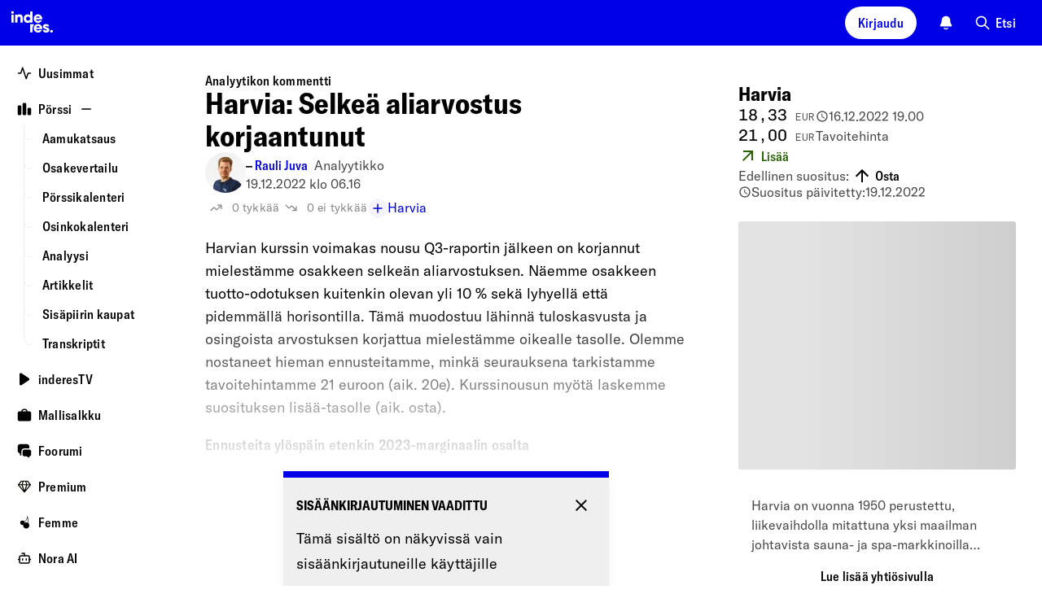

--- FILE ---
content_type: text/html; charset=utf-8
request_url: https://www.inderes.fi/content/analyst-comments/harvia-selkea-aliarvostus-korjaantunut
body_size: 67412
content:
<!DOCTYPE html><html lang="fi"><head><meta charSet="utf-8" data-next-head=""/><meta name="viewport" content="width=device-width, initial-scale=1, minimum-scale=1, shrink-to-fit=no" data-next-head=""/><meta property="og:site_name" content="Inderes" data-next-head=""/><meta property="og:type" content="website" data-next-head=""/><meta name="twitter:site" content="@Inderes" data-next-head=""/><title data-next-head="">Harvia: Selkeä aliarvostus korjaantunut - Inderes</title><meta property="og:title" content="Harvia: Selkeä aliarvostus korjaantunut - Inderes" data-next-head=""/><meta name="twitter:title" content="Harvia: Selkeä aliarvostus korjaantunut - Inderes" data-next-head=""/><meta name="description" property="og:description" content="Harvian kurssin voimakas nousu Q3-raportin jälkeen on korjannut mielestämme osakkeen selkeän aliarvostuksen. Näemme osakkeen tuotto-odotuksen kuitenkin olevan yli 10 % sekä lyhyellä että pidemmällä horisontilla. " data-next-head=""/><meta name="twitter:description" content="Harvian kurssin voimakas nousu Q3-raportin jälkeen on korjannut mielestämme osakkeen selkeän aliarvostuksen. Näemme osakkeen tuotto-odotuksen kuitenkin olevan yli 10 % sekä lyhyellä että pidemmällä ho" data-next-head=""/><meta property="og:url" content="https://www.inderes.fi/content/analyst-comments/harvia-selkea-aliarvostus-korjaantunut" data-next-head=""/><link rel="canonical" href="https://www.inderes.fi/content/analyst-comments/harvia-selkea-aliarvostus-korjaantunut" data-next-head=""/><meta name="og:image" property="og:image" content="https://www.inderes.se/cdn-cgi/image/format=auto/https://content.inderes.se/assets/0ebc676c-8b99-40af-886f-ac15f3f60174.png" data-next-head=""/><meta name="twitter:image" property="twitter:image" content="https://www.inderes.se/cdn-cgi/image/format=auto/https://content.inderes.se/assets/0ebc676c-8b99-40af-886f-ac15f3f60174.png" data-next-head=""/><meta name="twitter:card" content="summary" data-next-head=""/><link rel="alternate" hrefLang="fi" href="https://www.inderes.fi/analyst-comments/harvia-selkea-aliarvostus-korjaantunut" data-next-head=""/><meta http-equiv="Content-Security-Policy" content="default-src pub-dd9d98b7ec42412482f2534c30a6ba4d.r2.dev static.inderes.fi &#x27;self&#x27;; connect-src ws: &#x27;self&#x27; plausible.io *.instana.io rest.ably.io *.ably-realtime.com internet-up.ably-realtime.com sentiment.inderes.fi https://widget-pinpoint.s3.eu-north-1.amazonaws.com/ https://api-stage.pinpointestimates.com/ https://api.pinpointestimates.com/ https://firebaseinstallations.googleapis.com/ https://fcmregistrations.googleapis.com/ https://fcm.googleapis.com/ pub-dd9d98b7ec42412482f2534c30a6ba4d.r2.dev static.inderes.fi; script-src &#x27;nonce-820d767b072c3f06480c341f3400551c&#x27; *.instana.io https://widget-pinpoint.s3.eu-north-1.amazonaws.com/widget-production/index.js https://www.gstatic.com/ pub-dd9d98b7ec42412482f2534c30a6ba4d.r2.dev static.inderes.fi &#x27;self&#x27;; style-src &#x27;self&#x27; &#x27;unsafe-inline&#x27; p.typekit.net use.typekit.net fonts.googleapis.com widget-pinpoint.s3.eu-north-1.amazonaws.com pub-dd9d98b7ec42412482f2534c30a6ba4d.r2.dev static.inderes.fi; img-src *.instana.io * &#x27;self&#x27; data:; font-src &#x27;self&#x27; use.typekit.net fonts.gstatic.com https://widget-pinpoint.s3.eu-north-1.amazonaws.com/widget/ https://widget-pinpoint.s3.eu-north-1.amazonaws.com/widget-production/ pub-dd9d98b7ec42412482f2534c30a6ba4d.r2.dev static.inderes.fi; frame-src mailto: tel: videosync.fi *.videosync.fi events.inderes.com *.events.inderes.com *.streamfabriken.com youtu.be *.youtube.com youtube.com www.youtube-nocookie.com www.tiktok.com player.vimeo.com vimeo.com w.soundcloud.com financialhearings.com *.financialhearings.com open.spotify.com dreambroker.com enchant.fi; "/><script defer="" data-domain="rollup.inderes.fi" event-subdomain="www" src="https://plausible.io/js/script.outbound-links.file-downloads.pageview-props.js" nonce="820d767b072c3f06480c341f3400551c" event-logged_in="false" event-has_premium="false"></script><link rel="apple-touch-icon" sizes="180x180" href="/apple-touch-icon.png"/><link rel="icon" type="image/png" sizes="32x32" href="/favicon-32x32.png"/><link rel="icon" type="image/png" sizes="16x16" href="/favicon-16x16.png"/><link rel="manifest" href="/site.webmanifest"/><link rel="mask-icon" href="/safari-pinned-tab.svg" color="#0078ff"/><meta name="msapplication-TileColor" content="#0078ff"/><meta name="theme-color" content="#012348"/><link data-next-font="" rel="preconnect" href="/" crossorigin="anonymous"/><link nonce="820d767b072c3f06480c341f3400551c" rel="preload" href="https://static.inderes.fi/fi2/_next/static/css/3816b630dac49e32.css" as="style" crossorigin="anonymous"/><link nonce="820d767b072c3f06480c341f3400551c" rel="stylesheet" href="https://static.inderes.fi/fi2/_next/static/css/3816b630dac49e32.css" crossorigin="anonymous" data-n-g=""/><link nonce="820d767b072c3f06480c341f3400551c" rel="preload" href="https://static.inderes.fi/fi2/_next/static/css/f5190922154f880d.css" as="style" crossorigin="anonymous"/><link nonce="820d767b072c3f06480c341f3400551c" rel="stylesheet" href="https://static.inderes.fi/fi2/_next/static/css/f5190922154f880d.css" crossorigin="anonymous" data-n-p=""/><link nonce="820d767b072c3f06480c341f3400551c" rel="preload" href="https://static.inderes.fi/fi2/_next/static/css/edf6b8557c6cb119.css" as="style" crossorigin="anonymous"/><link nonce="820d767b072c3f06480c341f3400551c" rel="stylesheet" href="https://static.inderes.fi/fi2/_next/static/css/edf6b8557c6cb119.css" crossorigin="anonymous" data-n-p=""/><noscript data-n-css="820d767b072c3f06480c341f3400551c"></noscript><script defer="" nonce="820d767b072c3f06480c341f3400551c" crossorigin="anonymous" nomodule="" src="https://static.inderes.fi/fi2/_next/static/chunks/polyfills-42372ed130431b0a.js"></script><script src="https://static.inderes.fi/fi2/_next/static/chunks/webpack-788ec4d9efb2ff3f.js" nonce="820d767b072c3f06480c341f3400551c" defer="" crossorigin="anonymous"></script><script src="https://static.inderes.fi/fi2/_next/static/chunks/framework-b9fd9bcc3ecde907.js" nonce="820d767b072c3f06480c341f3400551c" defer="" crossorigin="anonymous"></script><script src="https://static.inderes.fi/fi2/_next/static/chunks/main-e79de952a3121a96.js" nonce="820d767b072c3f06480c341f3400551c" defer="" crossorigin="anonymous"></script><script src="https://static.inderes.fi/fi2/_next/static/chunks/pages/_app-da3451812a5a3036.js" nonce="820d767b072c3f06480c341f3400551c" defer="" crossorigin="anonymous"></script><script src="https://static.inderes.fi/fi2/_next/static/chunks/58474bfb-9e4e7fea54052c39.js" nonce="820d767b072c3f06480c341f3400551c" defer="" crossorigin="anonymous"></script><script src="https://static.inderes.fi/fi2/_next/static/chunks/3013-e4abd6fd54a2da8d.js" nonce="820d767b072c3f06480c341f3400551c" defer="" crossorigin="anonymous"></script><script src="https://static.inderes.fi/fi2/_next/static/chunks/2934-2a57c6956c04c87b.js" nonce="820d767b072c3f06480c341f3400551c" defer="" crossorigin="anonymous"></script><script src="https://static.inderes.fi/fi2/_next/static/chunks/1829-2d0848b67b7c2180.js" nonce="820d767b072c3f06480c341f3400551c" defer="" crossorigin="anonymous"></script><script src="https://static.inderes.fi/fi2/_next/static/chunks/2135-e3fd1ec8a6dd23e1.js" nonce="820d767b072c3f06480c341f3400551c" defer="" crossorigin="anonymous"></script><script src="https://static.inderes.fi/fi2/_next/static/chunks/9101-e739ba7263fbf8b4.js" nonce="820d767b072c3f06480c341f3400551c" defer="" crossorigin="anonymous"></script><script src="https://static.inderes.fi/fi2/_next/static/chunks/1944-f26bd2f56eebb645.js" nonce="820d767b072c3f06480c341f3400551c" defer="" crossorigin="anonymous"></script><script src="https://static.inderes.fi/fi2/_next/static/chunks/9025-3bfca28b3e8f37e6.js" nonce="820d767b072c3f06480c341f3400551c" defer="" crossorigin="anonymous"></script><script src="https://static.inderes.fi/fi2/_next/static/chunks/6271-dcbb5ef9e5f788b0.js" nonce="820d767b072c3f06480c341f3400551c" defer="" crossorigin="anonymous"></script><script src="https://static.inderes.fi/fi2/_next/static/chunks/7871-1eedac2a00c1b3d4.js" nonce="820d767b072c3f06480c341f3400551c" defer="" crossorigin="anonymous"></script><script src="https://static.inderes.fi/fi2/_next/static/chunks/8180-9414903f5ed9a8e1.js" nonce="820d767b072c3f06480c341f3400551c" defer="" crossorigin="anonymous"></script><script src="https://static.inderes.fi/fi2/_next/static/chunks/9495-14b42a22722c3b27.js" nonce="820d767b072c3f06480c341f3400551c" defer="" crossorigin="anonymous"></script><script src="https://static.inderes.fi/fi2/_next/static/chunks/5914-5ec7292296d4169c.js" nonce="820d767b072c3f06480c341f3400551c" defer="" crossorigin="anonymous"></script><script src="https://static.inderes.fi/fi2/_next/static/chunks/727-8161e4ed0b1a0bca.js" nonce="820d767b072c3f06480c341f3400551c" defer="" crossorigin="anonymous"></script><script src="https://static.inderes.fi/fi2/_next/static/chunks/8039-193f01f190d20483.js" nonce="820d767b072c3f06480c341f3400551c" defer="" crossorigin="anonymous"></script><script src="https://static.inderes.fi/fi2/_next/static/chunks/199-648e2545b3120c1b.js" nonce="820d767b072c3f06480c341f3400551c" defer="" crossorigin="anonymous"></script><script src="https://static.inderes.fi/fi2/_next/static/chunks/3217-68b99458aa8a35de.js" nonce="820d767b072c3f06480c341f3400551c" defer="" crossorigin="anonymous"></script><script src="https://static.inderes.fi/fi2/_next/static/chunks/6270-3afb27d439db6022.js" nonce="820d767b072c3f06480c341f3400551c" defer="" crossorigin="anonymous"></script><script src="https://static.inderes.fi/fi2/_next/static/chunks/3347-86bbe88a1b708503.js" nonce="820d767b072c3f06480c341f3400551c" defer="" crossorigin="anonymous"></script><script src="https://static.inderes.fi/fi2/_next/static/chunks/7975-682fea219b9147f9.js" nonce="820d767b072c3f06480c341f3400551c" defer="" crossorigin="anonymous"></script><script src="https://static.inderes.fi/fi2/_next/static/chunks/11-323c9b1ae0d7072d.js" nonce="820d767b072c3f06480c341f3400551c" defer="" crossorigin="anonymous"></script><script src="https://static.inderes.fi/fi2/_next/static/chunks/5629-0ce12fd6d11ff447.js" nonce="820d767b072c3f06480c341f3400551c" defer="" crossorigin="anonymous"></script><script src="https://static.inderes.fi/fi2/_next/static/chunks/pages/content/%5BcontentType%5D/%5BcontentSlug%5D-e15a8383fea2fc3e.js" nonce="820d767b072c3f06480c341f3400551c" defer="" crossorigin="anonymous"></script><script src="https://static.inderes.fi/fi2/_next/static/UMr3zYFUwCLAlP8__iNkz/_buildManifest.js" nonce="820d767b072c3f06480c341f3400551c" defer="" crossorigin="anonymous"></script><script src="https://static.inderes.fi/fi2/_next/static/UMr3zYFUwCLAlP8__iNkz/_ssgManifest.js" nonce="820d767b072c3f06480c341f3400551c" defer="" crossorigin="anonymous"></script></head><body><div id="__next"><script nonce="820d767b072c3f06480c341f3400551c">((e,i,s,u,m,a,l,h)=>{let d=document.documentElement,w=["light","dark"];function p(n){(Array.isArray(e)?e:[e]).forEach(y=>{let k=y==="class",S=k&&a?m.map(f=>a[f]||f):m;k?(d.classList.remove(...S),d.classList.add(a&&a[n]?a[n]:n)):d.setAttribute(y,n)}),R(n)}function R(n){h&&w.includes(n)&&(d.style.colorScheme=n)}function c(){return window.matchMedia("(prefers-color-scheme: dark)").matches?"dark":"light"}if(u)p(u);else try{let n=localStorage.getItem(i)||s,y=l&&n==="system"?c():n;p(y)}catch(n){}})("data-theme","theme","system",null,["light","dark"],null,true,true)</script><div class="Layouts_pageWrapper__qdAj_"><header class="site-header l-flex MainMenu_container__4ympk"><div class="MainMenu_headerWrapper__E_ebO"><div class="nav-spacer"><a title="Etusivulle" aria-label="inderes.fi etusivulle" href="/"><svg version="1.0" xmlns="http://www.w3.org/2000/svg" width="5rem" height="3.375rem" viewBox="0 0 117 79" fill="none" preserveAspectRatio="xMidYMid meet" class="MainMenu_logo__5ldQ5"><metadata>Copyright © Inderes 2011 - present. All rights reserved.</metadata><g fill="currentColor" stroke="none"><path d="M22.0263 20.0444C21.3172 20.1628 20.5917 20.7011 20.2699 21.3579C19.7953 22.316 19.9535 23.3496 20.6899 24.0978C21.6445 25.056 23.2918 25.0667 24.2572 24.1139C24.7972 23.581 25.0536 22.8005 24.9336 22.0792C24.7536 21.0403 23.919 20.2113 22.8827 20.0444C22.5172 19.9852 22.3972 19.9852 22.0263 20.0444Z"></path><path d="M53.9632 27.4192C53.985 27.4192 54.0068 25.8797 54.0068 24.001V20.5828L56.2705 20.5828H58.5342V30.6759V40.769H56.3523H54.1705L54.165 39.9993C54.165 39.278 54.1596 39.2403 54.0777 39.3695C53.8596 39.6978 53.0959 40.3707 52.7141 40.5699C51.8904 40.9951 51.2795 41.1405 50.1068 41.1835C48.6449 41.2374 47.6794 41.0436 46.5067 40.473C45.394 39.9293 44.6249 39.2887 43.9212 38.3144C42.8739 36.8556 42.383 35.1169 42.4594 33.1037C42.5357 31.0689 43.2121 29.341 44.4394 28.0168C44.8539 27.57 45.6176 26.9671 46.1194 26.6925C48.1267 25.589 50.6359 25.4598 52.4795 26.3696C52.8504 26.5526 53.625 27.0963 53.8105 27.3008C53.8705 27.3654 53.9359 27.4192 53.9632 27.4192ZM53.6359 31.3651C53.0468 30.5092 52.2013 29.9925 51.1486 29.8471C49.8613 29.6695 48.7595 30.0086 47.9195 30.8322C46.8885 31.8496 46.5612 33.3622 47.0522 34.7995C47.374 35.72 48.0667 36.479 48.9395 36.8612C49.8831 37.2703 51.2413 37.2649 52.1795 36.8396C54.1759 35.9461 54.9014 33.2061 53.6359 31.3651Z"></path><path d="M34.8338 25.7827C34.0429 25.8581 33.3337 26.0573 32.7937 26.3587C32.4228 26.5633 31.8283 27.1177 31.5555 27.5053L31.3428 27.8121L31.3155 27.037L31.2883 26.2618L29.2591 26.2457L27.2246 26.2349V33.5019V40.769H29.4064H31.5883V36.5541C31.5883 34.0833 31.6101 32.1885 31.6428 31.9678C31.7901 30.9343 32.2319 30.3152 33.0556 29.9922C33.4756 29.8254 34.632 29.8146 35.052 29.9707C35.8647 30.2721 36.2902 30.945 36.3938 32.0916C36.4156 32.3769 36.4374 34.4493 36.4429 36.6887V40.769H38.6247H40.8121L40.7902 35.5852C40.7739 30.9612 40.763 30.3583 40.6757 29.9492C40.403 28.6034 40.0266 27.8767 39.2248 27.1339C38.6029 26.5579 37.6484 26.1111 36.5411 25.8904C36.1102 25.8043 35.2156 25.7451 34.8338 25.7827Z"></path><path d="M63.6888 27.2146C64.747 26.4448 66.0561 25.9388 67.3161 25.8096C67.9871 25.745 68.3143 25.745 68.9853 25.8096C71.1398 26.0196 73.0053 27.0585 74.3035 28.7595C75.1981 29.9384 75.7217 31.2841 75.8799 32.829C75.9454 33.4319 75.929 34.3847 75.8472 34.67L75.8145 34.7938H70.3107C65.7888 34.7938 64.807 34.8046 64.807 34.8638C64.807 35.0253 64.9925 35.5474 65.1779 35.8973C65.5707 36.6402 66.3779 37.2323 67.3161 37.4638C67.8725 37.6037 68.7671 37.5822 69.2853 37.4207C69.7326 37.2754 70.2235 36.9739 70.5617 36.6294L70.7744 36.4087H73.0272C74.5326 36.4087 75.2799 36.4249 75.2799 36.4625C75.2799 36.6779 74.4617 37.9644 73.9163 38.605C73.0981 39.5631 71.7726 40.4513 70.578 40.8443C69.7653 41.1134 69.3289 41.1727 68.1889 41.1727C67.1634 41.1727 67.098 41.1619 66.4161 40.9896C64.6597 40.5482 63.2961 39.687 62.1779 38.3197C61.447 37.4261 60.9779 36.4841 60.6778 35.2944C60.536 34.7508 60.5251 34.6377 60.5251 33.5826C60.5251 32.3499 60.5742 31.9947 60.8906 31.0526C61.3651 29.61 62.467 28.1028 63.6888 27.2146ZM70.3653 30.0837C70.0053 29.82 69.4707 29.5831 69.0289 29.4916C68.2271 29.3247 67.2616 29.4324 66.5689 29.7661C65.7998 30.1322 65.0852 30.9719 64.8943 31.7363L64.8616 31.887H68.1943H71.5326L71.4944 31.7202C71.4017 31.2572 70.818 30.4067 70.3653 30.0837Z"></path><path d="M20.2972 33.5019V40.769H22.479H24.6609V33.5019V26.2349H22.479H20.2972V33.5019Z"></path><path d="M62.0742 46.238C63.2688 44.65 64.9325 43.6218 66.8798 43.2719C67.4525 43.1697 68.8762 43.1697 69.4762 43.2719C71.6744 43.6434 73.4253 44.7846 74.6363 46.6363C75.0454 47.2553 75.1817 47.5353 75.4381 48.2727C75.7818 49.247 75.9018 49.9468 75.9018 50.9696C75.9072 51.4433 75.8854 51.9224 75.8636 52.0301L75.8199 52.2346H70.3107H64.7961L64.8343 52.4069C65.0907 53.6073 65.9416 54.4685 67.2343 54.8507C67.7471 55.0015 68.8107 54.9907 69.2907 54.8292C69.7162 54.6839 70.218 54.377 70.5289 54.0702L70.7526 53.8495H73.0162C74.2599 53.8495 75.2799 53.8603 75.2799 53.8764C75.2799 53.9733 74.8272 54.77 74.4999 55.2437C73.3817 56.864 71.6144 58.0859 69.8526 58.4466C65.9907 59.2433 62.1179 57.0578 60.8851 53.3919C60.5633 52.423 60.476 51.8309 60.5142 50.6843C60.536 49.9092 60.5688 49.6346 60.6779 49.1932C60.9779 48.0359 61.4088 47.1154 62.0742 46.238ZM70.6489 47.7668C70.2017 47.3254 69.7707 47.0778 69.2035 46.9324C68.5816 46.7763 67.7307 46.7871 67.098 46.9593C66.2907 47.1747 65.5161 47.8206 65.1343 48.5904C65.0143 48.8326 64.9052 49.0964 64.8834 49.1771L64.8507 49.3278H68.1889H71.5326L71.4944 49.1502C71.418 48.7519 71.0689 48.1867 70.6489 47.7668Z"></path><path d="M81.3673 43.272C79.1745 43.6811 77.5982 44.9838 77.0691 46.8247C76.8945 47.4492 76.8945 48.3966 77.0691 48.9241C77.2654 49.4947 77.4945 49.85 77.9745 50.3291C78.7273 51.0719 79.0327 51.228 81.58 52.1593C83.2928 52.7837 83.7183 52.9829 83.9964 53.2789C84.7437 54.081 84.0783 55.163 82.8346 55.163C82.191 55.163 81.3891 54.6193 81.22 54.0595L81.1546 53.8495H78.9564H76.7581L76.7854 54.0218C76.9272 54.8292 77.4072 55.922 77.8654 56.498C78.1763 56.8802 78.8527 57.4561 79.3273 57.736C81.3728 58.9365 84.2364 58.9365 86.3256 57.736C86.9419 57.3808 87.8365 56.4926 88.1202 55.9597C88.562 55.1199 88.7365 54.3501 88.682 53.4566C88.622 52.4069 88.3111 51.6802 87.6674 51.0504C86.9038 50.3021 86.0583 49.8984 84.0946 49.3278C82.8128 48.951 82.3328 48.768 81.9073 48.4881C81.3509 48.1274 81.1873 47.616 81.4709 47.1369C81.6891 46.7763 81.951 46.6632 82.5891 46.6632C83.3964 46.6632 83.751 46.8839 83.9037 47.4815L83.9637 47.7129H86.1128H88.262L88.2292 47.5353C88.0111 46.2649 87.6674 45.5221 86.9638 44.7954C86.2765 44.0848 85.4801 43.6488 84.3619 43.3689C83.9037 43.2558 83.6583 43.2343 82.8073 43.2128C82.0655 43.202 81.6837 43.2128 81.3673 43.272Z"></path><path d="M54.1705 50.916V58.1561H56.3523H58.5342V54.4795C58.5342 52.4609 58.5615 50.5284 58.5887 50.1839C58.7578 48.1545 59.4615 46.3458 60.6669 44.8224C60.9342 44.4887 60.9342 44.4833 60.9342 44.0796V43.6759H57.5523H54.1705V50.916Z"></path><path d="M92.1075 53.855C91.4802 53.9465 90.7984 54.3825 90.4493 54.9155C90.1438 55.3838 90.0511 55.7444 90.0729 56.3527C90.0893 56.821 90.1165 56.9395 90.2638 57.2571C91.0657 58.9312 93.5257 59.1142 94.5948 57.58C95.2275 56.6757 95.1075 55.4053 94.3166 54.5817C93.7548 53.995 92.953 53.7312 92.1075 53.855Z"></path></g></svg></a></div><div class="MainMenu_toolbar__CnrCe l-flex"><div class="l-flex__item MainMenu_separatorTabDesk__z_4ks"></div><div class="l-flex__item"><div class="UserMenu_container__juDqX" data-test="Login"><button type="button" class="cta_base__4mDyC AnonUserMenu_blueFont__k2P3_" title="Kirjaudu" data-test="UtilityMenuLoginButton"><span class="cta_label__JpL4C">Kirjaudu</span></button></div></div><div class="l-flex__item"><div class="Bell_container__iLIxk"><button class="Bell_btn__RwvWw" data-rac="" type="button" tabindex="0" data-react-aria-pressable="true" aria-label="Ilmoitukset" id="react-aria-:R73p6:"><svg width="1.125rem" height="1.125rem" viewBox="0 0 18 18" fill="none" xmlns="http://www.w3.org/2000/svg"><path fill-rule="evenodd" clip-rule="evenodd" d="M6.4524 15.2537C6.7265 14.9431 7.20045 14.9136 7.511 15.1877C7.90809 15.5382 8.42793 15.75 8.99907 15.75C9.57021 15.75 10.09 15.5382 10.4871 15.1877C10.7977 14.9136 11.2716 14.9431 11.5457 15.2537C11.8198 15.5643 11.7903 16.0382 11.4797 16.3123C10.8191 16.8954 9.9496 17.25 8.99907 17.25C8.04854 17.25 7.17901 16.8954 6.5184 16.3123C6.20785 16.0382 6.1783 15.5643 6.4524 15.2537Z" fill="currentColor"></path><path fill-rule="evenodd" clip-rule="evenodd" d="M5.28676 2.28769C6.27133 1.30312 7.60668 0.75 8.99907 0.75C10.3915 0.75 11.7268 1.30312 12.7114 2.28769C13.6959 3.27226 14.2491 4.60761 14.2491 6C14.2491 8.1845 14.7981 9.63289 15.3736 10.5578L15.3825 10.5721C15.6505 11.0028 15.8623 11.3432 16.0051 11.591C16.0767 11.7152 16.1419 11.8348 16.1902 11.9411C16.2143 11.9942 16.2412 12.0592 16.2623 12.1299C16.2798 12.1886 16.3131 12.314 16.3006 12.4667C16.2922 12.5693 16.2713 12.7446 16.1707 12.9257C16.07 13.1068 15.9322 13.2172 15.8496 13.2785C15.6618 13.4178 15.4463 13.4496 15.3743 13.4603L15.371 13.4608C15.2604 13.4771 15.135 13.4853 15.0084 13.4902C14.757 13.5 14.4089 13.5 13.976 13.5H4.02218C3.58927 13.5 3.24116 13.5 2.98972 13.4902C2.86315 13.4853 2.73769 13.4771 2.62713 13.4608L2.62381 13.4603C2.55187 13.4496 2.3363 13.4178 2.14858 13.2785C2.0659 13.2172 1.9281 13.1068 1.82749 12.9257C1.72687 12.7446 1.70595 12.5693 1.69756 12.4667C1.68507 12.314 1.71838 12.1886 1.73586 12.1299C1.75692 12.0592 1.78388 11.9942 1.80798 11.9411C1.85625 11.8348 1.92145 11.7152 1.99301 11.591C2.13584 11.3432 2.34769 11.0027 2.61569 10.572L2.62453 10.5578C3.20007 9.63289 3.74907 8.1845 3.74907 6C3.74907 4.60761 4.30219 3.27226 5.28676 2.28769Z" fill="currentColor"></path></svg></button></div></div><div class="l-flex__item"><div class="u-hide-mobile" data-test="QuickSearchMenu"><button type="button" class="cta_base__4mDyC cta_hasIcon__6aKP2 cta_noBackground__26lBb" title="Etsi"><svg width="20px" height="20px" viewBox="0 0 24 24" fill="none" xmlns="http://www.w3.org/2000/svg"><path fill-rule="evenodd" clip-rule="evenodd" d="M10 2C5.58172 2 2 5.58172 2 10C2 14.4183 5.58172 18 10 18C11.8487 18 13.551 17.3729 14.9056 16.3199L20.2929 21.7071C20.6834 22.0976 21.3166 22.0976 21.7071 21.7071C22.0976 21.3166 22.0976 20.6834 21.7071 20.2929L16.3199 14.9056C17.3729 13.551 18 11.8487 18 10C18 5.58172 14.4183 2 10 2ZM4 10C4 6.68629 6.68629 4 10 4C13.3137 4 16 6.68629 16 10C16 13.3137 13.3137 16 10 16C6.68629 16 4 13.3137 4 10Z" fill="currentColor"></path></svg><span class="cta_label__JpL4C">Etsi</span></button></div><div class="u-only-mobile u-margin-l-a"><button type="button" class="cta_base__4mDyC cta_hasIcon__6aKP2 cta_iconOnly__7MyUe cta_mobileIconOnly__Ytvlz cta_noBackground__26lBb" title="Etsi"><svg width="18px" height="18px" viewBox="0 0 24 24" fill="none" xmlns="http://www.w3.org/2000/svg"><path fill-rule="evenodd" clip-rule="evenodd" d="M10 2C5.58172 2 2 5.58172 2 10C2 14.4183 5.58172 18 10 18C11.8487 18 13.551 17.3729 14.9056 16.3199L20.2929 21.7071C20.6834 22.0976 21.3166 22.0976 21.7071 21.7071C22.0976 21.3166 22.0976 20.6834 21.7071 20.2929L16.3199 14.9056C17.3729 13.551 18 11.8487 18 10C18 5.58172 14.4183 2 10 2ZM4 10C4 6.68629 6.68629 4 10 4C13.3137 4 16 6.68629 16 10C16 13.3137 13.3137 16 10 16C6.68629 16 4 13.3137 4 10Z" fill="currentColor"></path></svg><span class="cta_label__JpL4C"></span></button></div></div><div class="l-flex__item MainMenu_mobileMenu__UX0_S"><button type="button" class="cta_base__4mDyC cta_hasIcon__6aKP2 cta_iconOnly__7MyUe cta_noBackground__26lBb" data-test="MobileMenuCTA"><svg width="18px" height="18px" viewBox="0 0 18 18" fill="none" xmlns="http://www.w3.org/2000/svg"><path fill-rule="evenodd" clip-rule="evenodd" d="M1.5 9C1.5 8.58579 1.83579 8.25 2.25 8.25H15.75C16.1642 8.25 16.5 8.58579 16.5 9C16.5 9.41421 16.1642 9.75 15.75 9.75H2.25C1.83579 9.75 1.5 9.41421 1.5 9Z" fill="currentColor"></path><path fill-rule="evenodd" clip-rule="evenodd" d="M1.5 4.5C1.5 4.08579 1.83579 3.75 2.25 3.75H15.75C16.1642 3.75 16.5 4.08579 16.5 4.5C16.5 4.91421 16.1642 5.25 15.75 5.25H2.25C1.83579 5.25 1.5 4.91421 1.5 4.5Z" fill="currentColor"></path><path fill-rule="evenodd" clip-rule="evenodd" d="M1.5 13.5C1.5 13.0858 1.83579 12.75 2.25 12.75H11.25C11.6642 12.75 12 13.0858 12 13.5C12 13.9142 11.6642 14.25 11.25 14.25H2.25C1.83579 14.25 1.5 13.9142 1.5 13.5Z" fill="currentColor"></path></svg><span class="cta_label__JpL4C"></span></button><style data-emotion="css a3xyjy">.css-a3xyjy{z-index:1200;}</style></div></div></div></header><div class="site-wrapper menuDrawerExpanded"><div class="site-nav nav-spacer SideMenu_menuDrawer__j404x Layouts_sideMenu__PkOZc"><nav class="Layouts_sideMenu__PkOZc"><ul class="SideMenu_menuItems__sjsm0"><li class="SideMenuItem_item__s78U3"><div class="SideMenuItem_linkWrapper__1B9U0"><a class="SideMenuItem_link__s9_XX" href="/"><span class="SideMenuItem_icon__wmv7H"><svg width="1em" height="1em" viewBox="0 0 16 16" fill="none" xmlns="http://www.w3.org/2000/svg"><path fill-rule="evenodd" clip-rule="evenodd" d="M5.99996 1.33334C6.28691 1.33334 6.54167 1.51696 6.63241 1.78919L9.99996 11.8918L11.3675 7.78919C11.4582 7.51696 11.713 7.33334 12 7.33334H14.6666C15.0348 7.33334 15.3333 7.63182 15.3333 8.00001C15.3333 8.3682 15.0348 8.66668 14.6666 8.66668H12.4805L10.6324 14.2108C10.5417 14.4831 10.2869 14.6667 9.99996 14.6667C9.71301 14.6667 9.45825 14.4831 9.3675 14.2108L5.99996 4.1082L4.63241 8.21083C4.54167 8.48306 4.28691 8.66668 3.99996 8.66668H1.33329C0.965103 8.66668 0.666626 8.3682 0.666626 8.00001C0.666626 7.63182 0.965103 7.33334 1.33329 7.33334H3.51945L5.3675 1.78919C5.45825 1.51696 5.71301 1.33334 5.99996 1.33334Z" fill="currentColor"></path></svg></span><span class="SideMenuItem_label__pmSzZ">Uusimmat</span></a></div></li><li class="SideMenuItem_item__s78U3 SideMenuItem_expandable__Wimuv"><div class="SideMenuItem_linkWrapper__1B9U0"><a class="SideMenuItem_link__s9_XX" href="/markets"><span class="SideMenuItem_icon__wmv7H"><svg width="1em" height="1em" viewBox="0 0 16 16" fill="none" xmlns="http://www.w3.org/2000/svg"><path fill-rule="evenodd" clip-rule="evenodd" d="M2.3787 4C2.38578 4.00001 2.39287 4.00001 2.39996 4.00001H2.9333C2.94039 4.00001 2.94748 4.00001 2.95456 4C3.12282 3.99998 3.28668 3.99996 3.42545 4.0113C3.57784 4.02375 3.75767 4.05313 3.93862 4.14533C4.1895 4.27316 4.39347 4.47714 4.5213 4.72802C4.6135 4.90897 4.64288 5.08879 4.65533 5.24119C4.66667 5.37996 4.66665 5.54382 4.66663 5.71207C4.66663 5.71916 4.66663 5.72624 4.66663 5.73334L4.66663 12.9546C4.66665 13.1229 4.66667 13.2867 4.65533 13.4255C4.64288 13.5779 4.6135 13.7577 4.5213 13.9387C4.39347 14.1895 4.1895 14.3935 3.93862 14.5213C3.75767 14.6135 3.57784 14.6429 3.42545 14.6554C3.28667 14.6667 3.12281 14.6667 2.95455 14.6667H2.37871C2.21045 14.6667 2.04658 14.6667 1.90781 14.6554C1.75541 14.6429 1.57559 14.6135 1.39464 14.5213C1.14376 14.3935 0.939785 14.1895 0.811954 13.9387C0.719756 13.7577 0.690377 13.5779 0.677926 13.4255C0.666588 13.2867 0.666608 13.1229 0.666628 12.9546L0.666629 5.73334C0.666629 5.72624 0.666629 5.71916 0.666628 5.71208C0.666608 5.54382 0.666588 5.37996 0.677926 5.24119C0.690377 5.08879 0.719756 4.90897 0.811954 4.72802C0.939785 4.47714 1.14376 4.27316 1.39464 4.14533C1.57559 4.05313 1.75541 4.02375 1.90781 4.0113C2.04658 3.99996 2.21044 3.99998 2.3787 4Z" fill="currentColor"></path><path fill-rule="evenodd" clip-rule="evenodd" d="M7.71203 1.33334C7.71911 1.33334 7.7262 1.33334 7.7333 1.33334L8.26663 1.33334C8.27372 1.33334 8.28081 1.33334 8.28789 1.33334C8.45615 1.33332 8.62001 1.3333 8.75878 1.34464C8.91118 1.35709 9.091 1.38647 9.27195 1.47866C9.52283 1.6065 9.72681 1.81047 9.85464 2.06135C9.94684 2.2423 9.97621 2.42212 9.98867 2.57452C10 2.71329 9.99998 2.87715 9.99996 3.04541C9.99996 3.05249 9.99996 3.05958 9.99996 3.06667L9.99996 12.9546C9.99998 13.1229 10 13.2867 9.98867 13.4255C9.97621 13.5779 9.94684 13.7577 9.85464 13.9387C9.72681 14.1895 9.52283 14.3935 9.27195 14.5213C9.091 14.6135 8.91118 14.6429 8.75878 14.6554C8.62001 14.6667 8.45616 14.6667 8.28791 14.6667H7.71202C7.54377 14.6667 7.37991 14.6667 7.24114 14.6554C7.08875 14.6429 6.90892 14.6135 6.72798 14.5213C6.47709 14.3935 6.27312 14.1895 6.14529 13.9387C6.05309 13.7577 6.02371 13.5779 6.01126 13.4255C5.99992 13.2867 5.99994 13.1229 5.99996 12.9546L5.99996 3.06667C5.99996 3.05958 5.99996 3.05249 5.99996 3.04541C5.99994 2.87715 5.99992 2.71329 6.01126 2.57452C6.02371 2.42212 6.05309 2.2423 6.14529 2.06135C6.27312 1.81047 6.47709 1.6065 6.72797 1.47866C6.90892 1.38647 7.08875 1.35709 7.24114 1.34464C7.37991 1.3333 7.54378 1.33332 7.71203 1.33334Z" fill="currentColor"></path><path fill-rule="evenodd" clip-rule="evenodd" d="M13.0454 6.66667C13.0524 6.66667 13.0595 6.66667 13.0666 6.66667H13.6C13.6071 6.66667 13.6141 6.66667 13.6212 6.66667C13.7895 6.66665 13.9533 6.66663 14.0921 6.67797C14.2445 6.69042 14.4243 6.7198 14.6053 6.812C14.8562 6.93983 15.0601 7.1438 15.188 7.39469C15.2802 7.57563 15.3095 7.75546 15.322 7.90785C15.3333 8.04663 15.3333 8.21049 15.3333 8.37874C15.3333 8.38582 15.3333 8.39291 15.3333 8.40001L15.3333 12.9546C15.3333 13.1229 15.3333 13.2867 15.322 13.4255C15.3095 13.5779 15.2802 13.7577 15.188 13.9387C15.0601 14.1895 14.8562 14.3935 14.6053 14.5213C14.4243 14.6135 14.2445 14.6429 14.0921 14.6554C13.9533 14.6667 13.7895 14.6667 13.6212 14.6667H13.0454C12.8771 14.6667 12.7133 14.6667 12.5745 14.6554C12.4221 14.6429 12.2423 14.6135 12.0613 14.5213C11.8104 14.3935 11.6065 14.1895 11.4786 13.9387C11.3864 13.7577 11.357 13.5779 11.3446 13.4255C11.3333 13.2867 11.3333 13.1229 11.3333 12.9546L11.3333 8.40001C11.3333 8.39291 11.3333 8.38582 11.3333 8.37874C11.3333 8.21049 11.3333 8.04663 11.3446 7.90785C11.357 7.75546 11.3864 7.57563 11.4786 7.39469C11.6065 7.1438 11.8104 6.93983 12.0613 6.812C12.2423 6.7198 12.4221 6.69042 12.5745 6.67797C12.7132 6.66663 12.8771 6.66665 13.0454 6.66667Z" fill="currentColor"></path></svg></span><span class="SideMenuItem_label__pmSzZ">Pörssi</span></a><button class="SideMenuItem_expandButton__lGnfL" type="button"><svg xmlns="http://www.w3.org/2000/svg" version="1.1" width="1.125rem" height="1.125rem" viewBox="0 0 24 24"><path style="fill:currentColor" fill-rule="evenodd" clip-rule="evenodd" d="M4 12C4 11.4477 4.44772 11 5 11H19C19.5523 11 20 11.4477 20 12C20 12.5523 19.5523 13 19 13H5C4.44772 13 4 12.5523 4 12Z"></path></svg></button></div><div class="SideMenuItem_submenuContainer__tz7Q4 SideMenuItem_subMenuExpanded__Oimx7"><ul class="SideMenuItem_subMenu__kWTNq"><li class="SideMenuItem_subItem__v0LXX"><div class="SideMenuItem_subLinkWrapper__Xehp5"><a class="SideMenuItem_subItemLink__LtfOc" href="/morning-reviews"><span class="SideMenuItem_subLinkLabel__TMvuG">Aamukatsaus</span></a></div></li><li class="SideMenuItem_subItem__v0LXX"><div class="SideMenuItem_subLinkWrapper__Xehp5"><a class="SideMenuItem_subItemLink__LtfOc" href="/stock-comparison"><span class="SideMenuItem_subLinkLabel__TMvuG">Osakevertailu</span></a></div></li><li class="SideMenuItem_subItem__v0LXX"><div class="SideMenuItem_subLinkWrapper__Xehp5"><a class="SideMenuItem_subItemLink__LtfOc" href="/markets/calendar"><span class="SideMenuItem_subLinkLabel__TMvuG">Pörssikalenteri</span></a></div></li><li class="SideMenuItem_subItem__v0LXX"><div class="SideMenuItem_subLinkWrapper__Xehp5"><a class="SideMenuItem_subItemLink__LtfOc" href="/markets/calendar/dividends"><span class="SideMenuItem_subLinkLabel__TMvuG">Osinkokalenteri</span></a></div></li><li class="SideMenuItem_subItem__v0LXX"><div class="SideMenuItem_subLinkWrapper__Xehp5"><a class="SideMenuItem_subItemLink__LtfOc" href="/research"><span class="SideMenuItem_subLinkLabel__TMvuG">Analyysi</span></a></div></li><li class="SideMenuItem_subItem__v0LXX"><div class="SideMenuItem_subLinkWrapper__Xehp5"><a class="SideMenuItem_subItemLink__LtfOc" href="/articles"><span class="SideMenuItem_subLinkLabel__TMvuG">Artikkelit</span></a></div></li><li class="SideMenuItem_subItem__v0LXX"><div class="SideMenuItem_subLinkWrapper__Xehp5"><a class="SideMenuItem_subItemLink__LtfOc" href="/insider-transactions"><span class="SideMenuItem_subLinkLabel__TMvuG">Sisäpiirin kaupat</span></a></div></li><li class="SideMenuItem_subItem__v0LXX"><div class="SideMenuItem_subLinkWrapper__Xehp5"><a class="SideMenuItem_subItemLink__LtfOc" href="/transcripts"><span class="SideMenuItem_subLinkLabel__TMvuG">Transkriptit</span></a></div></li></ul></div></li><li class="SideMenuItem_item__s78U3"><div class="SideMenuItem_linkWrapper__1B9U0"><a class="SideMenuItem_link__s9_XX" href="/videos"><span class="SideMenuItem_icon__wmv7H"><svg width="1em" height="1em" viewBox="0 0 16 16" fill="none" xmlns="http://www.w3.org/2000/svg"><path fill-rule="evenodd" clip-rule="evenodd" d="M5.33746 1.86821C5.34543 1.87353 5.35342 1.87886 5.36144 1.88421L12.3939 6.57253C12.5974 6.70816 12.7861 6.83391 12.931 6.95077C13.0822 7.07273 13.2605 7.24185 13.3631 7.48925C13.4987 7.81625 13.4987 8.18376 13.3631 8.51077C13.2605 8.75817 13.0822 8.92729 12.931 9.04924C12.7861 9.1661 12.5974 9.29184 12.394 9.42746L5.33748 14.1318C5.08876 14.2976 4.8651 14.4468 4.67533 14.5496C4.48542 14.6525 4.22474 14.7701 3.92049 14.752C3.53132 14.7287 3.17182 14.5363 2.93662 14.2254C2.75273 13.9823 2.70599 13.7002 2.68628 13.4851C2.66659 13.2701 2.66661 13.0014 2.66663 12.7024L2.66663 3.32643C2.66663 3.31679 2.66663 3.30718 2.66663 3.2976C2.66661 2.99867 2.66659 2.72987 2.68628 2.51492C2.70599 2.29982 2.75273 2.01769 2.93662 1.77461C3.17182 1.46369 3.53132 1.27129 3.92049 1.24806C4.22474 1.22989 4.48542 1.3475 4.67533 1.45042C4.8651 1.55326 5.08874 1.70238 5.33746 1.86821Z" fill="currentColor"></path></svg></span><span class="SideMenuItem_label__pmSzZ">inderesTV</span></a></div></li><li class="SideMenuItem_item__s78U3"><div class="SideMenuItem_linkWrapper__1B9U0"><a class="SideMenuItem_link__s9_XX" href="/portfolio"><span class="SideMenuItem_icon__wmv7H"><svg width="1em" height="1em" viewBox="0 0 16 16" fill="none" xmlns="http://www.w3.org/2000/svg"><path fill-rule="evenodd" clip-rule="evenodd" d="M7.9083 1.33337H8.09174C8.622 1.33309 9.01577 1.33287 9.35687 1.42427C10.2771 1.67085 10.9959 2.38964 11.2425 3.30989C11.2974 3.51485 11.3193 3.73883 11.3279 4.00001H12.559C12.9104 4 13.2136 3.99999 13.4633 4.02039C13.7269 4.04193 13.989 4.08947 14.2413 4.218C14.6176 4.40975 14.9236 4.71571 15.1153 5.09203C15.2438 5.34428 15.2914 5.60643 15.3129 5.86999C15.3333 6.1197 15.3333 6.42287 15.3333 6.7743V11.8924C15.3333 12.2438 15.3333 12.547 15.3129 12.7967C15.2914 13.0603 15.2438 13.3224 15.1153 13.5747C14.9236 13.951 14.6176 14.2569 14.2413 14.4487C13.989 14.5772 13.7269 14.6248 13.4633 14.6463C13.2136 14.6667 12.9105 14.6667 12.5591 14.6667H3.44095C3.08954 14.6667 2.78631 14.6667 2.53661 14.6463C2.27305 14.6248 2.0109 14.5772 1.75865 14.4487C1.38232 14.2569 1.07636 13.951 0.884615 13.5747C0.756085 13.3224 0.708541 13.0603 0.687007 12.7967C0.666605 12.547 0.666615 12.2438 0.666627 11.8924V6.77431C0.666615 6.42289 0.666605 6.1197 0.687007 5.86999C0.708541 5.60643 0.756085 5.34428 0.884615 5.09203C1.07636 4.71571 1.38232 4.40975 1.75865 4.218C2.0109 4.08947 2.27305 4.04193 2.53661 4.02039C2.78632 3.99999 3.0895 4 3.44093 4.00001H4.67217C4.68079 3.73883 4.70264 3.51485 4.75756 3.30989C5.00413 2.38964 5.72293 1.67085 6.64317 1.42427C6.98427 1.33287 7.37805 1.33309 7.9083 1.33337ZM9.99345 4.00001H6.0066C6.01272 3.82834 6.02424 3.73417 6.04546 3.65498C6.16875 3.19486 6.52814 2.83546 6.98827 2.71217C7.13645 2.67247 7.33712 2.66674 8.00002 2.66674C8.66293 2.66674 8.8636 2.67247 9.01178 2.71217C9.4719 2.83546 9.8313 3.19486 9.95459 3.65498C9.97581 3.73417 9.98732 3.82834 9.99345 4.00001Z" fill="currentColor"></path></svg></span><span class="SideMenuItem_label__pmSzZ">Mallisalkku</span></a></div></li><li class="SideMenuItem_item__s78U3"><div class="SideMenuItem_linkWrapper__1B9U0"><a class="SideMenuItem_link__s9_XX" href="https://forum.inderes.com/?tl=fi"><span class="SideMenuItem_icon__wmv7H"><svg width="1em" height="1em" viewBox="0 0 16 16" fill="none" xmlns="http://www.w3.org/2000/svg"><path fill-rule="evenodd" clip-rule="evenodd" d="M8.77426 6.66666H12.559C12.9104 6.66664 13.2136 6.66663 13.4633 6.68704C13.7269 6.70857 13.989 6.75611 14.2413 6.88464C14.6176 7.07639 14.9236 7.38235 15.1153 7.75868C15.2438 8.01093 15.2914 8.27307 15.3129 8.53664C15.3333 8.78636 15.3333 9.08954 15.3333 9.44097V11.2975C15.3333 11.5899 15.3333 11.8423 15.3191 12.0511C15.3041 12.271 15.2711 12.4909 15.1811 12.7082C14.9781 13.1983 14.5887 13.5876 14.0987 13.7906C13.8814 13.8806 13.6614 13.9136 13.4415 13.9286C13.4067 13.931 13.3706 13.933 13.3333 13.9346V14.6667C13.3333 14.9149 13.1954 15.1425 12.9754 15.2575C12.7555 15.3725 12.4899 15.3557 12.2861 15.214L10.8351 14.2053C10.6116 14.0499 10.5664 14.0216 10.5237 14.0022C10.4745 13.9799 10.4227 13.9637 10.3695 13.9539C10.3234 13.9454 10.2701 13.9428 9.99791 13.9428H8.77428C8.42284 13.9429 8.11966 13.9429 7.86994 13.9225C7.60638 13.9009 7.34423 13.8534 7.09198 13.7249C6.71565 13.5331 6.40969 13.2272 6.21795 12.8508C6.08942 12.5986 6.04187 12.3364 6.02034 12.0729C5.99994 11.8232 5.99995 11.52 5.99996 11.1685V9.44096C5.99995 9.08953 5.99994 8.78635 6.02034 8.53664C6.04187 8.27307 6.08942 8.01093 6.21795 7.75868C6.40969 7.38235 6.71565 7.07639 7.09198 6.88464C7.34423 6.75611 7.60638 6.70857 7.86994 6.68704C8.11965 6.66663 8.42283 6.66664 8.77426 6.66666Z" fill="currentColor"></path><path d="M9.49418 0.666657H4.50578C3.96914 0.666649 3.52622 0.666642 3.16543 0.69612C2.7907 0.726737 2.44623 0.792446 2.12267 0.957307C1.62091 1.21297 1.21296 1.62092 0.957295 2.12268C0.792435 2.44624 0.726725 2.79071 0.696108 3.16544C0.66663 3.52624 0.666637 3.96914 0.666646 4.50579L0.666636 7.68055C0.666547 7.97497 0.666481 8.19313 0.694802 8.38648C0.865558 9.55222 1.78108 10.4677 2.94683 10.6385C2.99449 10.6455 3.0242 10.6634 3.03702 10.674L3.03701 11.7259C3.03699 11.9076 3.03696 12.0859 3.04964 12.2293C3.0609 12.3566 3.09041 12.6204 3.27782 12.839C3.48673 13.0827 3.79993 13.2113 4.11981 13.1847C4.40676 13.1609 4.61311 12.9939 4.7106 12.9112C4.73837 12.8877 4.76714 12.862 4.79668 12.8346C4.73497 12.5941 4.70694 12.3711 4.69145 12.1815C4.66647 11.8757 4.66656 11.5226 4.66663 11.1968V9.41276C4.66656 9.087 4.66647 8.73379 4.69145 8.42808C4.71972 8.08206 4.78969 7.62492 5.02995 7.15337C5.34953 6.52616 5.85947 6.01623 6.48667 5.69665C6.95822 5.45639 7.41536 5.38642 7.76138 5.35815C8.0671 5.33317 8.42029 5.33325 8.74605 5.33333H12.5872C12.831 5.33327 13.0902 5.33321 13.3333 5.34365V4.50577C13.3333 3.96914 13.3333 3.52623 13.3039 3.16544C13.2732 2.79071 13.2075 2.44624 13.0427 2.12268C12.787 1.62092 12.3791 1.21297 11.8773 0.957307C11.5537 0.792446 11.2093 0.726737 10.8345 0.69612C10.4737 0.666642 10.0308 0.666649 9.49418 0.666657Z" fill="currentColor"></path></svg></span><span class="SideMenuItem_label__pmSzZ">Foorumi</span></a></div></li><li class="SideMenuItem_item__s78U3"><div class="SideMenuItem_linkWrapper__1B9U0"><a class="SideMenuItem_link__s9_XX" href="/premium"><span class="SideMenuItem_icon__wmv7H"><svg width="1em" height="1em" viewBox="0 0 24 24" fill="none" xmlns="http://www.w3.org/2000/svg"><path d="M2.49954 9H21.4995M9.99954 3L7.99954 9L11.9995 20.5L15.9995 9L13.9995 3M12.6141 20.2625L21.5727 9.51215C21.7246 9.32995 21.8005 9.23885 21.8295 9.13717C21.8551 9.04751 21.8551 8.95249 21.8295 8.86283C21.8005 8.76114 21.7246 8.67005 21.5727 8.48785L17.2394 3.28785C17.1512 3.18204 17.1072 3.12914 17.0531 3.09111C17.0052 3.05741 16.9518 3.03238 16.8953 3.01717C16.8314 3 16.7626 3 16.6248 3H7.37424C7.2365 3 7.16764 3 7.10382 3.01717C7.04728 3.03238 6.99385 3.05741 6.94596 3.09111C6.89192 3.12914 6.84783 3.18204 6.75966 3.28785L2.42633 8.48785C2.2745 8.67004 2.19858 8.76114 2.16957 8.86283C2.144 8.95249 2.144 9.04751 2.16957 9.13716C2.19858 9.23885 2.2745 9.32995 2.42633 9.51215L11.385 20.2625C11.596 20.5158 11.7015 20.6424 11.8279 20.6886C11.9387 20.7291 12.0603 20.7291 12.1712 20.6886C12.2975 20.6424 12.4031 20.5158 12.6141 20.2625Z" stroke="#FEF9C9" stroke-width="1.65" stroke-linecap="round" stroke-linejoin="round"></path><path d="M2.49954 9H21.4995M9.99954 3L7.99954 9L11.9995 20.5L15.9995 9L13.9995 3M12.6141 20.2625L21.5727 9.51215C21.7246 9.32995 21.8005 9.23885 21.8295 9.13717C21.8551 9.04751 21.8551 8.95249 21.8295 8.86283C21.8005 8.76114 21.7246 8.67005 21.5727 8.48785L17.2394 3.28785C17.1512 3.18204 17.1072 3.12914 17.0531 3.09111C17.0052 3.05741 16.9518 3.03238 16.8953 3.01717C16.8314 3 16.7626 3 16.6248 3H7.37424C7.2365 3 7.16764 3 7.10382 3.01717C7.04728 3.03238 6.99385 3.05741 6.94596 3.09111C6.89192 3.12914 6.84783 3.18204 6.75966 3.28785L2.42633 8.48785C2.2745 8.67004 2.19858 8.76114 2.16957 8.86283C2.144 8.95249 2.144 9.04751 2.16957 9.13716C2.19858 9.23885 2.2745 9.32995 2.42633 9.51215L11.385 20.2625C11.596 20.5158 11.7015 20.6424 11.8279 20.6886C11.9387 20.7291 12.0603 20.7291 12.1712 20.6886C12.2975 20.6424 12.4031 20.5158 12.6141 20.2625Z" stroke="currentColor" stroke-width="1.65" stroke-linecap="round" stroke-linejoin="round"></path></svg></span><span class="SideMenuItem_label__pmSzZ">Premium</span></a></div></li><li class="SideMenuItem_item__s78U3"><div class="SideMenuItem_linkWrapper__1B9U0"><a class="SideMenuItem_link__s9_XX" href="/femme"><span class="SideMenuItem_icon__wmv7H"><svg width="1em" height="1em" viewBox="0 0 24 24" fill="none" xmlns="http://www.w3.org/2000/svg"><path d="M17.9545 12.9379C19.9727 8.40691 17.1364 2.46924 17.0136 2.22578C16.9318 2.06347 16.7545 1.9688 16.5773 2.00937C16.4 2.06347 16.2773 2.21225 16.2773 2.40161C16.2773 2.45571 16.4136 7.92 11.9 10.5169C11.2455 9.48895 10.0727 8.79915 8.75 8.79915C6.67727 8.79915 5 10.4628 5 12.5187C5 14.5745 6.67727 16.2382 8.75 16.2382C9.17273 16.2382 9.56818 16.1705 9.95 16.0488C9.88182 16.3464 9.85455 16.6574 9.85455 16.9685C9.85455 19.7412 12.1318 22 14.9273 22C17.7227 22 20 19.7412 20 16.9685C20 15.3184 19.1955 13.8577 17.9545 12.9379ZM17.2864 12.5187C16.5773 12.1535 15.7864 11.9371 14.9273 11.9371C14.0682 11.9371 13.2227 12.167 12.5 12.5592V12.5187C12.5 12.0588 12.4182 11.6124 12.2545 11.2067C15.5682 9.31312 16.5909 6.02643 16.9182 4.02467C17.6136 6.02643 18.5409 9.63773 17.2864 12.5187Z" fill="currentColor"></path></svg></span><span class="SideMenuItem_label__pmSzZ">Femme</span></a></div></li><li class="SideMenuItem_item__s78U3"><div class="SideMenuItem_linkWrapper__1B9U0"><a class="SideMenuItem_link__s9_XX" href="/chat"><span class="SideMenuItem_icon__wmv7H"><svg width="1rem" height="1rem" viewBox="0 0 24 24" fill="none" stroke="currentColor" stroke-width="2" stroke-linecap="round" stroke-linejoin="round" xmlns="http://www.w3.org/2000/svg"><path d="M12 8V4H8"></path><rect width="16" height="12" x="4" y="8" rx="2"></rect><path d="M2 14h2"></path><path d="M20 14h2"></path><path d="M15 13v2"></path><path d="M9 13v2"></path></svg></span><span class="SideMenuItem_label__pmSzZ">Nora AI</span></a></div></li><li class="SideMenuItem_item__s78U3 SideMenuItem_expandable__Wimuv"><div class="SideMenuItem_linkWrapper__1B9U0"><a class="SideMenuItem_link__s9_XX" href="/investing-school"><span class="SideMenuItem_icon__wmv7H"><svg width="1em" height="1em" viewBox="0 0 24 24" fill="none" xmlns="http://www.w3.org/2000/svg"><path d="M5.98984 17.7C5.04306 16.8333 4.30805 15.8208 3.78483 14.6625C3.26161 13.5042 3 12.2833 3 11C3 8.5 3.87204 6.375 5.61611 4.625C7.36018 2.875 9.47798 2 11.9695 2C14.0458 2 15.8854 2.6125 17.4883 3.8375C19.0911 5.0625 20.1334 6.65833 20.6151 8.625L21.9107 13.75C21.9938 14.0667 21.9356 14.3542 21.7363 14.6125C21.537 14.8708 21.2712 15 20.939 15H18.9458V18C18.9458 18.55 18.7506 19.0208 18.3603 19.4125C17.97 19.8042 17.5007 20 16.9526 20H14.9594V21C14.9594 21.2833 14.8638 21.5208 14.6728 21.7125C14.4818 21.9042 14.2451 22 13.9627 22C13.6804 22 13.4437 21.9042 13.2527 21.7125C13.0616 21.5208 12.9661 21.2833 12.9661 21V19C12.9661 18.7167 13.0616 18.4792 13.2527 18.2875C13.4437 18.0958 13.6804 18 13.9627 18H16.9526V14C16.9526 13.7167 17.0481 13.4792 17.2391 13.2875C17.4301 13.0958 17.6668 13 17.9492 13H19.6434L18.6967 9.125C18.3146 7.60833 17.5007 6.375 16.255 5.425C15.0092 4.475 13.5807 4 11.9695 4C10.0427 4 8.39832 4.675 7.03628 6.025C5.67424 7.375 4.99323 9.01667 4.99323 10.95C4.99323 11.95 5.1967 12.9 5.60365 13.8C6.0106 14.7 6.58781 15.5 7.33527 16.2L7.98306 16.8V21C7.98306 21.2833 7.88756 21.5208 7.69654 21.7125C7.50552 21.9042 7.26882 22 6.98645 22C6.70408 22 6.46738 21.9042 6.27636 21.7125C6.08535 21.5208 5.98984 21.2833 5.98984 21V17.7ZM11.9695 16C12.2519 16 12.4886 15.9042 12.6796 15.7125C12.8706 15.5208 12.9661 15.2833 12.9661 15C12.9661 14.7167 12.8706 14.4792 12.6796 14.2875C12.4886 14.0958 12.2519 14 11.9695 14C11.6871 14 11.4504 14.0958 11.2594 14.2875C11.0684 14.4792 10.9729 14.7167 10.9729 15C10.9729 15.2833 11.0684 15.5208 11.2594 15.7125C11.4504 15.9042 11.6871 16 11.9695 16ZM12.0443 7.425C12.4097 7.425 12.7128 7.525 12.9537 7.725C13.1945 7.925 13.3149 8.18333 13.3149 8.5C13.3149 8.76667 13.2443 9.02083 13.1032 9.2625C12.962 9.50417 12.6838 9.84167 12.2685 10.275C11.9529 10.6083 11.7245 10.9042 11.5833 11.1625C11.4421 11.4208 11.3466 11.7167 11.2968 12.05C11.2636 12.25 11.3176 12.425 11.4588 12.575C11.5999 12.725 11.7785 12.8 11.9944 12.8C12.1771 12.8 12.3474 12.7375 12.5052 12.6125C12.663 12.4875 12.7668 12.3167 12.8166 12.1C12.8665 11.9 12.9454 11.7042 13.0533 11.5125C13.1613 11.3208 13.3316 11.1 13.5641 10.85C14.0956 10.2667 14.4444 9.825 14.6105 9.525C14.7766 9.225 14.8597 8.88333 14.8597 8.5C14.8597 7.8 14.5898 7.20833 14.0499 6.725C13.5101 6.24167 12.8416 6 12.0443 6C11.5127 6 11.0103 6.12917 10.5369 6.3875C10.0635 6.64583 9.68561 7 9.40324 7.45C9.30358 7.61667 9.29942 7.79167 9.39078 7.975C9.48214 8.15833 9.61917 8.29167 9.80188 8.375C9.98459 8.45833 10.1632 8.47083 10.3376 8.4125C10.512 8.35417 10.6656 8.23333 10.7985 8.05C10.9646 7.85 11.1556 7.69583 11.3715 7.5875C11.5875 7.47917 11.8117 7.425 12.0443 7.425Z" fill="currentColor"></path></svg></span><span class="SideMenuItem_label__pmSzZ">Opi</span></a><button class="SideMenuItem_expandButton__lGnfL" type="button"><svg xmlns="http://www.w3.org/2000/svg" width="1.125rem" height="1.125rem" viewBox="0 0 18 20" fill="none"><path d="M8 10.9926H2V8.99255H8V2.99255H10V8.99255H16V10.9926H10V16.9926H8V10.9926Z" fill="currentColor"></path></svg></button></div><div class="SideMenuItem_submenuContainer__tz7Q4"><ul class="SideMenuItem_subMenu__kWTNq"><li class="SideMenuItem_subItem__v0LXX"><div class="SideMenuItem_subLinkWrapper__Xehp5"><a class="SideMenuItem_subItemLink__LtfOc" href="/investing-school"><span class="SideMenuItem_subLinkLabel__TMvuG">Sijoituskoulu</span></a></div></li><li class="SideMenuItem_subItem__v0LXX"><div class="SideMenuItem_subLinkWrapper__Xehp5"><a class="SideMenuItem_subItemLink__LtfOc" href="/questions-and-answers"><span class="SideMenuItem_subLinkLabel__TMvuG">Q&amp;A</span></a></div></li><li class="SideMenuItem_subItem__v0LXX"><div class="SideMenuItem_subLinkWrapper__Xehp5"><a class="SideMenuItem_subItemLink__LtfOc" href="/analysis-school"><span class="SideMenuItem_subLinkLabel__TMvuG">Analyysikoulu</span></a></div></li></ul></div></li><li class="SideMenuItem_item__s78U3 SideMenuItem_expandable__Wimuv"><div class="SideMenuItem_linkWrapper__1B9U0"><a class="SideMenuItem_link__s9_XX" href="/about"><span class="SideMenuItem_icon__wmv7H"><svg width="1em" height="1em" viewBox="0 0 24 24" fill="currentColor" xmlns="http://www.w3.org/2000/svg"><path d="M10.3888 15.0345C10.3888 13.931 10.4987 13.1073 10.7186 12.5632C10.9384 12.0192 11.3971 11.4406 12.0945 10.8276C12.7465 10.2605 13.1862 9.8046 13.4136 9.45977C13.6411 9.11494 13.7548 8.72797 13.7548 8.29885C13.7548 7.71648 13.5501 7.23755 13.1407 6.86207C12.7313 6.48659 12.2082 6.29885 11.5714 6.29885C11.0104 6.29885 10.5177 6.4751 10.0931 6.82759C9.66856 7.18008 9.36532 7.66284 9.18337 8.27586L7 7.35632C7.31841 6.34483 7.89837 5.53257 8.73987 4.91954C9.58138 4.30651 10.5252 4 11.5714 4C12.9209 4 14.0201 4.39464 14.8692 5.18391C15.7183 5.97318 16.1429 6.98851 16.1429 8.22989C16.1429 8.87356 16.0026 9.45977 15.7221 9.98851C15.4416 10.5172 14.9375 11.1264 14.2097 11.8161C13.588 12.3985 13.2052 12.8621 13.0611 13.2069C12.9171 13.5517 12.8375 14.1609 12.8223 15.0345H10.3888ZM11.5714 20C11.1166 20 10.7299 19.8391 10.4115 19.5172C10.0931 19.1954 9.9339 18.8046 9.9339 18.3448C9.9339 17.8851 10.0931 17.4943 10.4115 17.1724C10.7299 16.8506 11.1166 16.6897 11.5714 16.6897C12.0263 16.6897 12.4129 16.8506 12.7313 17.1724C13.0498 17.4943 13.209 17.8851 13.209 18.3448C13.209 18.8046 13.0498 19.1954 12.7313 19.5172C12.4129 19.8391 12.0263 20 11.5714 20Z"></path></svg></span><span class="SideMenuItem_label__pmSzZ">Meistä</span></a><button class="SideMenuItem_expandButton__lGnfL" type="button"><svg xmlns="http://www.w3.org/2000/svg" width="1.125rem" height="1.125rem" viewBox="0 0 18 20" fill="none"><path d="M8 10.9926H2V8.99255H8V2.99255H10V8.99255H16V10.9926H10V16.9926H8V10.9926Z" fill="currentColor"></path></svg></button></div><div class="SideMenuItem_submenuContainer__tz7Q4"><ul class="SideMenuItem_subMenu__kWTNq"><li class="SideMenuItem_subItem__v0LXX"><div class="SideMenuItem_subLinkWrapper__Xehp5"><a class="SideMenuItem_subItemLink__LtfOc" href="/companies?page=1&amp;isCovered=1"><span class="SideMenuItem_subLinkLabel__TMvuG">Seurantayhtiöt</span></a></div></li><li class="SideMenuItem_subItem__v0LXX"><div class="SideMenuItem_subLinkWrapper__Xehp5"><a class="SideMenuItem_subItemLink__LtfOc" href="/people"><span class="SideMenuItem_subLinkLabel__TMvuG">Tiimi</span></a></div></li></ul></div></li></ul><ul class="SideMenu_settings__RBsoH"><li class="SideMenuItem_item__s78U3"><div class="SideMenuItem_linkWrapper__1B9U0"><button class="OptionalLink_button___rxX1 SideMenuItem_link__s9_XX" type="button"><span class="SideMenuItem_icon__wmv7H"><svg width="1em" height="1em" viewBox="0 0 16 16" fill="none" xmlns="http://www.w3.org/2000/svg"><path d="M2 1.33331C2.36819 1.33331 2.66667 1.63179 2.66667 1.99998L2.66667 14C2.66667 14.3682 2.36819 14.6666 2 14.6666C1.63181 14.6666 1.33333 14.3682 1.33333 14V1.99998C1.33333 1.63179 1.63181 1.33331 2 1.33331Z" fill="currentcolor"></path><path d="M6.27614 7.33331L9.80474 3.80472C10.0651 3.54437 10.0651 3.12226 9.80474 2.86191C9.54439 2.60156 9.12228 2.60156 8.86193 2.86191L4.19526 7.52857C3.93491 7.78892 3.93491 8.21103 4.19526 8.47138L8.86193 13.1381C9.12228 13.3984 9.54439 13.3984 9.80474 13.1381C10.0651 12.8777 10.0651 12.4556 9.80474 12.1952L6.27614 8.66665L14 8.66665C14.3682 8.66665 14.6667 8.36817 14.6667 7.99998C14.6667 7.63179 14.3682 7.33331 14 7.33331L6.27614 7.33331Z" fill="currentcolor"></path></svg></span><span class="SideMenuItem_label__pmSzZ">Piilota</span></button></div></li><div><li class="SideMenuItem_item__s78U3"><div class="SideMenuItem_linkWrapper__1B9U0" data-test="LanguageSwitcher"><button class="OptionalLink_button___rxX1 SideMenuItem_link__s9_XX" type="button"><span class="SideMenuItem_icon__wmv7H"><svg xmlns="http://www.w3.org/2000/svg" version="1.1" preserveAspectRatio="xMidYMid meet" viewBox="0 0 14 14" width="1em" height="1em"><circle cx="7" cy="7" r="6.5" fill="none" stroke="currentColor" stroke-linecap="round" stroke-linejoin="round"></circle><path d="M1,9.5H2.75A1.75,1.75,0,0,0,4.5,7.75V6.25A1.75,1.75,0,0,1,6.25,4.5,1.75,1.75,0,0,0,8,2.75V.57" fill="none" stroke="currentColor" stroke-linecap="round" stroke-linejoin="round"></path><path d="M13.5,6.9a3.56,3.56,0,0,0-1.62-.4H9.75a1.75,1.75,0,0,0,0,3.5A1.25,1.25,0,0,1,11,11.25v.87" fill="none" stroke="currentColor" stroke-linecap="round" stroke-linejoin="round"></path></svg></span><span class="SideMenuItem_label__pmSzZ">Kieli</span></button></div></li></div></ul></nav></div><main id="main" class="site-content"><!--$--><!--$--><div class="Layouts_twoColumnGrid__G0ZYD"><div class="Layouts_gridColumn__2CfdR inline-grid"><header class="ContentBasicInfo_container__0bxqm"><div class="ContentBasicInfo_tags__jDEOY"><div class="ContentBasicInfo_tag__KgKDm"><strong>Analyytikon kommentti</strong></div></div><h1 class="ContentBasicInfo_title__t_89n" lang="fi">Harvia: Selkeä aliarvostus korjaantunut</h1><div class="PublishingDetails_publishingDetails__8C4UJ"><div class="PublishingDetails_images__U8z38"><div class="PublishingDetails_img__7Blvm"><img alt="" loading="lazy" width="50" height="50" decoding="async" data-nimg="1" class="PublishingDetails_authorImage__7_Fzc" style="color:transparent;object-fit:cover;aspect-ratio:50/50" srcSet="https://www.inderes.se/cdn-cgi/image/format=auto,width=64,height=64,quality=90,fit=cover/https://core.inderes.fi/sites/default/files/2023-08/Rauli_Juva.jpg 1x, https://www.inderes.se/cdn-cgi/image/format=auto,width=128,height=128,quality=90,fit=cover/https://core.inderes.fi/sites/default/files/2023-08/Rauli_Juva.jpg 2x" src="https://www.inderes.se/cdn-cgi/image/format=auto,width=128,height=128,quality=90,fit=cover/https://core.inderes.fi/sites/default/files/2023-08/Rauli_Juva.jpg"/></div></div><div><div class="PublishingDetails_names__vJ_2l">–<!-- --> <a href="/people/rauli-juva">Rauli Juva</a><span class="PublishingDetails_authorJobTitleInline__97B34">Analyytikko</span></div><div class="PublishingDetails_flex__BW2zD"><div class="PublishingDetails_date__9VW8v"></div></div></div></div><div class="ContentBasicInfo_contentInteraction__XqSr4"><div class="Reactions_reactions__bwsi_"><div class="Reactions_reactionItem__0rDrU"><button type="button" class="cta_base__4mDyC cta_small__7SeiD cta_hasIcon__6aKP2 cta_block__npMWE cta_disabled__O1A98 Reactions_reactionBtn__08Bof" title="Kirjaudu sisään tykkääksesi sisällöstä" disabled=""><svg width="1.25em" height="1.25em" viewBox="0 0 24 24" xmlns="http://www.w3.org/2000/svg"><path d="M14.7273 6C14.2252 6 13.8182 6.40701 13.8182 6.90909C13.8182 7.41117 14.2252 7.81818 14.7273 7.81818H18.8962L13.2948 13.4196C13.1042 13.6102 12.9994 13.714 12.9183 13.7828L12.9091 13.7905L12.8999 13.7828C12.8188 13.714 12.714 13.6102 12.5234 13.4196L10.0145 10.9106C9.85227 10.7484 9.69427 10.5904 9.54953 10.4675C9.39058 10.3325 9.18886 10.1875 8.92549 10.1019C8.56032 9.98326 8.16696 9.98326 7.80179 10.1019C7.53841 10.1875 7.33669 10.3325 7.17774 10.4675C7.033 10.5904 6.87502 10.7484 6.7128 10.9106L2.26627 15.3572C1.91124 15.7122 1.91124 16.2878 2.26627 16.6428C2.62129 16.9978 3.19689 16.9978 3.55192 16.6428L7.97794 12.2168C8.16856 12.0262 8.27336 11.9224 8.35442 11.8536L8.36364 11.8458L8.37285 11.8536C8.45392 11.9224 8.55872 12.0262 8.74933 12.2168L11.2583 14.7257C11.4205 14.888 11.5785 15.046 11.7232 15.1689C11.8821 15.3038 12.0839 15.4489 12.3472 15.5345C12.7124 15.6531 13.1058 15.6531 13.4709 15.5345C13.7343 15.4489 13.936 15.3038 14.095 15.1689C14.2397 15.046 14.3977 14.888 14.5599 14.7257L20.1818 9.10383V13.2727C20.1818 13.7748 20.5888 14.1818 21.0909 14.1818C21.593 14.1818 22 13.7748 22 13.2727V6.90909C22 6.40701 21.593 6 21.0909 6H14.7273Z" fill="currentColor"></path></svg><span class="cta_label__JpL4C">0 tykkää</span></button></div><div class="Reactions_reactionItem__0rDrU"><button type="button" class="cta_base__4mDyC cta_small__7SeiD cta_hasIcon__6aKP2 cta_block__npMWE cta_disabled__O1A98 Reactions_reactionBtn__08Bof" title="Kirjaudu reagoidaksesi" disabled=""><svg width="1.25em" height="1.25em" viewBox="0 0 24 24" xmlns="http://www.w3.org/2000/svg"><path d="M3.55192 6.26627C3.19689 5.91124 2.62129 5.91124 2.26627 6.26627C1.91124 6.62129 1.91124 7.19689 2.26627 7.55192L6.71279 11.9984C6.87501 12.1607 7.03299 12.3187 7.17774 12.4416C7.33669 12.5765 7.53841 12.7216 7.80179 12.8072C8.16696 12.9258 8.56032 12.9258 8.92549 12.8072C9.18886 12.7216 9.39058 12.5765 9.54953 12.4416C9.69428 12.3187 9.85226 12.1607 10.0145 11.9985L12.5234 9.48953C12.714 9.29891 12.8188 9.19511 12.8999 9.12629L12.9091 9.11855L12.9183 9.12629C12.9994 9.19511 13.1042 9.29891 13.2948 9.48952L18.8962 15.0909H14.7273C14.2252 15.0909 13.8182 15.4979 13.8182 16C13.8182 16.5021 14.2252 16.9091 14.7273 16.9091H21.0909C21.593 16.9091 22 16.5021 22 16V9.63636C22 9.13429 21.593 8.72727 21.0909 8.72727C20.5888 8.72727 20.1818 9.13429 20.1818 9.63636V13.8053L14.5599 8.18337C14.3977 8.02112 14.2397 7.86309 14.095 7.74022C13.936 7.60528 13.7343 7.46021 13.4709 7.37464C13.1058 7.25599 12.7124 7.25599 12.3472 7.37464C12.0839 7.46021 11.8821 7.60528 11.7232 7.74022C11.5785 7.86308 11.4205 8.02109 11.2583 8.18333L8.74933 10.6923C8.55872 10.8829 8.45392 10.9867 8.37285 11.0555L8.36364 11.0633L8.35442 11.0555C8.27336 10.9867 8.16856 10.8829 7.97794 10.6923L3.55192 6.26627Z" fill="currentColor"></path></svg><span class="cta_label__JpL4C">0 ei tykkää</span></button></div></div><div class="FollowAndLink_followAndLink__yWzvY ContentBasicInfo_followAndLink__V4kcK"><div class="Tooltip_childElWrapper__S2_Ue" type="button" tabindex="0" data-react-aria-pressable="true" role="button"><button type="button" class="cta_base__4mDyC cta_small__7SeiD cta_hasIcon__6aKP2 cta_iconOnly__7MyUe cta_noBackground__26lBb FollowButton_followBtn__nqcBX FollowButton_iconWrapper__rdsX_ FollowButton_small__swqUO" title="Seuraa"><svg xmlns="http://www.w3.org/2000/svg" width="1rem" height="1rem" viewBox="0 0 18 20" fill="none"><path d="M8 10.9926H2V8.99255H8V2.99255H10V8.99255H16V10.9926H10V16.9926H8V10.9926Z" fill="currentColor"></path></svg><span class="cta_label__JpL4C"></span></button></div><a class="FollowAndLink_entity__Azv6k FollowAndLink_entityWithLink__mB56w" data-test="FollowableEntityLink" href="/companies/Harvia">Harvia</a></div></div></header><div class=""><div class="FreeLock_fadeOut__8LNSw"><div class="Content_content__KNhlW" lang="fi"><div class="SanitizedContent_content__gjYVu"><p>Harvian kurssin voimakas nousu Q3-raportin jälkeen on korjannut mielestämme osakkeen selkeän aliarvostuksen. Näemme osakkeen tuotto-odotuksen kuitenkin olevan yli 10 % sekä lyhyellä että pidemmällä horisontilla. Tämä muodostuu lähinnä tuloskasvusta ja osingoista arvostuksen korjattua mielestämme oikealle tasolle. Olemme nostaneet hieman ennusteitamme, minkä seurauksena tarkistamme tavoitehintamme 21 euroon (aik. 20e). Kurssinousun myötä laskemme suosituksen lisää-tasolle (aik. osta).</p> <p><strong>Ennusteita ylöspäin etenkin 2023-marginaalin osalta</strong></p> <p>Olemme nostaneet marginaaliodotustamme etenkin vuodelle 2023 ja odotamme nyt vajaan 20 %:n liikevoittomarginaalia, edelleen hieman alas tähän vuoteen nähden. Ennusteiden nosto johtuu Harvian hyvästä Q322-marginaalista isosta liikevaihdon ja volyymien laskusta huolimatta, yhtiön sopimista lisäjoustoista kulupohjaansa (mm. mahdolliset lomautukset, jos kysyntä edelleen laskee) sekä laskevista raaka-ainekuluista, jotka voisivat näkyä positiivisesti marginaalissa ensi kesästä alkaen. Marginaaliodotuksen nosto aiheutti 4-5 % ennustenousun 2023 tulokseen. Samalla myös 2024 marginaaliodotuksemme on hieman noussut, mutta ennustemuutokset jäävät 1 %:n suuruisiksi. 2024 odotamme liikevoittomarginaalin paranevan noin 21 %:n tasoon.</p> <p><strong>Lähikvartaalit tulevat olemaan odotetun vaikeita, kassavirran pitäisi olla hyvää</strong></p> <p>Harvia ei anna ohjeistusta tai lyhyen aikavälin näkymiä. Harvian johto kommentoi Q3-tuloksen yhteydessä, että jakelijoiden varastotasot Keski-Euroopassa ovat vielä korkeahkot, Pohjoismaissa ei kovin korkeat mutta jakelijoilla vielä halua madaltaa niitä, ja Euroopan ulkopuolella normaalit. Käsityksemme mukaan tilanne on säilynyt Q4:n aikana samankaltaisena eli Keski-Euroopassa kysyntä on heikointa ja Euroopan ulkopuolella edelleen suhteellisen hyvää. Kaiken kaikkiaan näkymät eivät lähiajalle ole kovin positiiviset, mutta uutta negatiivista iskuakaan ei nähdäksemme ole tulossa. Tulevien kvartaalien heikkous onkin jo odotuksissa ja koronan jälkeen normalisoituvan kausiluonteisuuden pitäisi tarkoittaa, että Q4 ja Q1 ovat vahvempia kvartaaleja kuin Q2 ja Q3. Kysynnän muutokset voivat toki edelleen sekoittaa tätä perinteistä, tasaisessa markkinassa, nähtävää jakaumaa. Heikentyvästä tuloksesta huolimatta Harvian kassavirran pitäisi olla jatkossa vahvaa, kun se odottaa käyttöpääomatasonsa laskevan, eikä sillä ei ole merkittäviä investointitarpeita. Tämä tukee taseen parantumista, joka mahdollistaa esim. yritysostot ja/tai ennusteitamme korkeamman osingonjaon.</p> <p><strong>Osake ja yhtiö on edelleen kiinnostavia, mutta tuotto-odotus maltillistunut noin 10 % pa. tasolle</strong></p> <p>Arvostusmielessä ensi vuodelle ennustamamme P/E 15x ja EV/EBIT 12x ovat nähdäksemme hyväksyttävällä arvostustasolla Harvialle, eikä osakkeessa siten ole enää selkeää aliarvostusta. Vuoden 2023 pitäisi mielestämme olla lähivuosista heikoin, joten odotamme tuloskasvun/tuloskasvuodotusten sen jälkeen ajavan osaketta. Tuotto-odotus 12 kuukauden päähän on mielestämme kurssinoususta huolimatta edelleen mielestämme positiivinen, kun ennustamme tuloksen kääntyvän 2024 yli 10 %:n kasvuun ja osinkotuoton olevan noin 3 %. Vuodesta 2025 alkaen uskomme Harvian tuottavan 5-10 % vuosittaista tuloskasvua, jonka lisäksi sijoittaja saa 3-4 % osinkotuoton. Pidemmän ajan tuotto-odotus on siis hieman yli 10 %, joka on myös houkutteleva.</p> </div></div></div><div class="FreeLock_loginBoxContainer__kSQa3"><div class="LockElement_loginBox__7r9_b" style="border-top:8px solid var(--background-blue)"><div class="LockElement_mainContent__qoUwQ"><div class="LockElement_header__oQDzl"><h5 class="LockElement_title__xfeQT">Sisäänkirjautuminen vaadittu</h5><button type="button" class="cta_base__4mDyC cta_small__7SeiD cta_hasIcon__6aKP2 cta_iconOnly__7MyUe cta_gray__abHj8 LockElement_skipButton__omSAj"><svg width="1.5rem" height="1.5rem" viewBox="0 0 24 24" fill="none" xmlns="http://www.w3.org/2000/svg"><path d="M19 6.41L17.59 5L12 10.59L6.41 5L5 6.41L10.59 12L5 17.59L6.41 19L12 13.41L17.59 19L19 17.59L13.41 12L19 6.41Z" fill="currentcolor"></path></svg><span class="cta_label__JpL4C"></span></button></div><p class="LockElement_content__VjjHh">Tämä sisältö on näkyvissä vain sisäänkirjautuneille käyttäjille</p></div><div class="LockElement_controls__LJx1j"><button type="button" class="cta_base__4mDyC cta_light__G2IWw cta_fullWidth__ysebm cta_block__npMWE LockElement_cta__29sp6 LockElement_blue__esGCT"><span class="cta_label__JpL4C">Kirjaudu sisään</span></button><a class="cta_base__4mDyC cta_light__G2IWw cta_fullWidth__ysebm cta_block__npMWE LockElement_cta__29sp6" title="/register" href="/register"><span class="cta_label__JpL4C">Luo ilmainen tunnus</span></a></div></div></div></div></div><div class="Layouts_gridColumn__2CfdR inline-grid"><div class="Content_sidebar__VMZtO"><div class="CompanyDetails_companyDetails__GBGIQ full-width"><p class="CompanyDetails_description__d7wrZ">Harvia on vuonna 1950 perustettu, liikevaihdolla mitattuna yksi maailman johtavista sauna- ja spa-markkinoilla toimivista yhtiöistä. Yhtiöllä on kattava tarjooma kiukaista ja kiuaskomponenteista aina kokonaisiin sauna- ja spa-ratkaisuihin. Harvian asiakkaita ovat niin kuluttaja-asiakkaat kuin sauna- ja spa-alan ammattilaiset. Harvian tuotteita myydään jälleenmyyntiverkoston kautta maailmanlaajuisesti.</p><a class="cta_base__4mDyC cta_block__npMWE CompanyDetails_companyPageLink__1NcM7" title="/companies/Harvia" href="/companies/Harvia"><span class="cta_label__JpL4C">Lue lisää yhtiösivulla</span></a></div><div class="KeyFigures_snapshotKeyFigures__wsBuY"><h3>Tunnusluvut<span class="KeyFigures_transactionDate__OPPRo"><svg width="0.83em" height="0.83em" viewBox="0 0 24 24" color="none" xmlns="http://www.w3.org/2000/svg"><path d="M12 20C14.1217 20 16.1566 19.1571 17.6569 17.6569C19.1571 16.1566 20 14.1217 20 12C20 9.87827 19.1571 7.84344 17.6569 6.34315C16.1566 4.84285 14.1217 4 12 4C9.87827 4 7.84344 4.84285 6.34315 6.34315C4.84285 7.84344 4 9.87827 4 12C4 14.1217 4.84285 16.1566 6.34315 17.6569C7.84344 19.1571 9.87827 20 12 20ZM12 2C13.3132 2 14.6136 2.25866 15.8268 2.7612C17.0401 3.26375 18.1425 4.00035 19.0711 4.92893C19.9997 5.85752 20.7362 6.95991 21.2388 8.17317C21.7413 9.38642 22 10.6868 22 12C22 14.6522 20.9464 17.1957 19.0711 19.0711C17.1957 20.9464 14.6522 22 12 22C6.47 22 2 17.5 2 12C2 9.34784 3.05357 6.8043 4.92893 4.92893C6.8043 3.05357 9.34784 2 12 2M12.5 7V12.25L17 14.92L16.25 16.15L11 13V7H12.5Z" fill="currentColor"></path></svg><span>19.12.2022</span></span></h3><div class="KeyFigures_keyFiguresTableWrap__NH3sL"><div class="Table_container__ILyey"><table class="Table_fullWidth__Ri1__" style="margin-top:-1px"><thead><tr><th colSpan="1"></th><th colSpan="1">2021</th><th colSpan="1">22e</th><th colSpan="1">23e</th></tr></thead><tbody><tr><td>Liikevaihto</td><td>179,1</td><td>172,0</td><td>159,4</td></tr><tr><td>kasvu-%</td><td>64,2 %</td><td>−3,9 %</td><td>−7,3 %</td></tr><tr><td>EBIT (oik.)</td><td>47,4</td><td>35,2</td><td>31,3</td></tr><tr><td>EBIT-% (oik.)</td><td>26,5 %</td><td>20,5 %</td><td>19,6 %</td></tr><tr><td>EPS (oik.)</td><td>1,85</td><td>1,51</td><td>1,25</td></tr><tr><td>Osinko</td><td>0,60</td><td>0,61</td><td>0,62</td></tr><tr><td>Osinko %</td><td>1,0 %</td><td>1,5 %</td><td>1,5 %</td></tr><tr><td>P/E (oik.)</td><td>31,7</td><td>27,7</td><td>33,4</td></tr><tr><td>EV/EBITDA</td><td>21,6</td><td>19,9</td><td>21,2</td></tr></tbody></table></div></div></div><div class="Sentiment_sentimentBlock__d1inc"></div><div class="ForumPosts_area__t9Mtu"><h2 class="ForumPosts_title__Dnk31">Foorumin keskustelut</h2><div class="ForumPosts_postList__f6Gzt"><div class="ForumPost_post__MvuNM"><img alt="" loading="lazy" width="52" height="52" decoding="async" data-nimg="1" class="ForumPost_avatar__MPjzk" style="color:transparent;aspect-ratio:52/52" srcSet="https://www.inderes.se/cdn-cgi/image/format=auto,width=64,height=64,quality=90/https://forum.inderes.com/letter_avatar_proxy/v4/letter/j/ad7895/500.png 1x, https://www.inderes.se/cdn-cgi/image/format=auto,width=128,height=128,quality=90/https://forum.inderes.com/letter_avatar_proxy/v4/letter/j/ad7895/500.png 2x" src="https://www.inderes.se/cdn-cgi/image/format=auto,width=128,height=128,quality=90/https://forum.inderes.com/letter_avatar_proxy/v4/letter/j/ad7895/500.png"/><div class="ForumPost_postContent__nJzdF"><a class="ForumPost_link__8cD6s" data-rac="" href="https://forum.inderes.com/t/harvia-foorumi-eli-haarumi-kansainvalista-kasvua-ja-hyvinvoinnin-megatrendeja/471/8232?tl=fi" tabindex="0" data-react-aria-pressable="true">New Yorkin luxus asuntojen tärkeimmät lisäpalvelut Serhantin välittäjän mukaan. “Cold plunges and saunas”</a><div class="ForumPost_footer__sSgK5"><div class="ForumPost_dateAuthor__Er_g4"><div class="ForumPost_postDate__rrE1J">17 tuntia sitten</div><div class="ForumPost_author__HsIig">- Jussi_P</div></div><div class="ForumPost_likes___2lg_"><svg xmlns="http://www.w3.org/2000/svg" width="1em" height="1em" viewBox="0 0 16 16" fill="none"><path d="M7.03333 13.3667L8 14.2333L8.96667 13.3667C10.0889 12.3556 11.0167 11.4833 11.75 10.75C12.4833 10.0167 13.0667 9.35833 13.5 8.775C13.9333 8.19167 14.2361 7.65556 14.4083 7.16667C14.5806 6.67778 14.6667 6.17778 14.6667 5.66667C14.6667 4.62222 14.3167 3.75 13.6167 3.05C12.9167 2.35 12.0444 2 11 2C10.4222 2 9.87222 2.12222 9.35 2.36667C8.82778 2.61111 8.37778 2.95556 8 3.4C7.62222 2.95556 7.17222 2.61111 6.65 2.36667C6.12778 2.12222 5.57778 2 5 2C3.95555 2 3.08333 2.35 2.38333 3.05C1.68333 3.75 1.33333 4.62222 1.33333 5.66667C1.33333 6.17778 1.41944 6.67778 1.59167 7.16667C1.76389 7.65556 2.06667 8.19167 2.5 8.775C2.93333 9.35833 3.51667 10.0167 4.25 10.75C4.98333 11.4833 5.91111 12.3556 7.03333 13.3667Z" fill="var(--text-dark)"></path></svg>30</div></div></div></div><div class="ForumPost_post__MvuNM"><img alt="" loading="lazy" width="52" height="52" decoding="async" data-nimg="1" class="ForumPost_avatar__MPjzk" style="color:transparent;aspect-ratio:52/52" srcSet="https://www.inderes.se/cdn-cgi/image/format=auto,width=64,height=64,quality=90/https://forum.inderes.com/user_avatar/forum.inderes.com/citizenj/500/205903_2.png 1x, https://www.inderes.se/cdn-cgi/image/format=auto,width=128,height=128,quality=90/https://forum.inderes.com/user_avatar/forum.inderes.com/citizenj/500/205903_2.png 2x" src="https://www.inderes.se/cdn-cgi/image/format=auto,width=128,height=128,quality=90/https://forum.inderes.com/user_avatar/forum.inderes.com/citizenj/500/205903_2.png"/><div class="ForumPost_postContent__nJzdF"><a class="ForumPost_link__8cD6s" data-rac="" href="https://forum.inderes.com/t/harvia-foorumi-eli-haarumi-kansainvalista-kasvua-ja-hyvinvoinnin-megatrendeja/471/8231?tl=fi" tabindex="0" data-react-aria-pressable="true">Almanakka valitsi Harvian tämän vuoden voittajaosakkeeksi. Sijoitustieto.fi Sijoitusgurujen osakevalinnat vuodelle 2026 Sijoitustieto kysyi ...</a><div class="ForumPost_footer__sSgK5"><div class="ForumPost_dateAuthor__Er_g4"><div class="ForumPost_postDate__rrE1J">14.1.2026 klo 18.57</div><div class="ForumPost_author__HsIig"></div></div><div class="ForumPost_likes___2lg_"><svg xmlns="http://www.w3.org/2000/svg" width="1em" height="1em" viewBox="0 0 16 16" fill="none"><path d="M7.03333 13.3667L8 14.2333L8.96667 13.3667C10.0889 12.3556 11.0167 11.4833 11.75 10.75C12.4833 10.0167 13.0667 9.35833 13.5 8.775C13.9333 8.19167 14.2361 7.65556 14.4083 7.16667C14.5806 6.67778 14.6667 6.17778 14.6667 5.66667C14.6667 4.62222 14.3167 3.75 13.6167 3.05C12.9167 2.35 12.0444 2 11 2C10.4222 2 9.87222 2.12222 9.35 2.36667C8.82778 2.61111 8.37778 2.95556 8 3.4C7.62222 2.95556 7.17222 2.61111 6.65 2.36667C6.12778 2.12222 5.57778 2 5 2C3.95555 2 3.08333 2.35 2.38333 3.05C1.68333 3.75 1.33333 4.62222 1.33333 5.66667C1.33333 6.17778 1.41944 6.67778 1.59167 7.16667C1.76389 7.65556 2.06667 8.19167 2.5 8.775C2.93333 9.35833 3.51667 10.0167 4.25 10.75C4.98333 11.4833 5.91111 12.3556 7.03333 13.3667Z" fill="var(--text-dark)"></path></svg>41</div></div></div></div><div class="ForumPost_post__MvuNM"><img alt="" loading="lazy" width="52" height="52" decoding="async" data-nimg="1" class="ForumPost_avatar__MPjzk" style="color:transparent;aspect-ratio:52/52" srcSet="https://www.inderes.se/cdn-cgi/image/format=auto,width=64,height=64,quality=90/https://forum.inderes.com/user_avatar/forum.inderes.com/gnortsmralien/500/52486_2.png 1x, https://www.inderes.se/cdn-cgi/image/format=auto,width=128,height=128,quality=90/https://forum.inderes.com/user_avatar/forum.inderes.com/gnortsmralien/500/52486_2.png 2x" src="https://www.inderes.se/cdn-cgi/image/format=auto,width=128,height=128,quality=90/https://forum.inderes.com/user_avatar/forum.inderes.com/gnortsmralien/500/52486_2.png"/><div class="ForumPost_postContent__nJzdF"><a class="ForumPost_link__8cD6s" data-rac="" href="https://forum.inderes.com/t/harvia-foorumi-eli-haarumi-kansainvalista-kasvua-ja-hyvinvoinnin-megatrendeja/471/8230?tl=fi" tabindex="0" data-react-aria-pressable="true">Aika hurjalta näyttää Almost Heaven Saunas ja Harvian hakumäärien kehitys Google trendsin mukaan. Lupailee hyvää😁</a><div class="ForumPost_footer__sSgK5"><div class="ForumPost_dateAuthor__Er_g4"><div class="ForumPost_postDate__rrE1J">4.1.2026 klo 10.33</div><div class="ForumPost_author__HsIig">- Gnorts mr Alien</div></div><div class="ForumPost_likes___2lg_"><svg xmlns="http://www.w3.org/2000/svg" width="1em" height="1em" viewBox="0 0 16 16" fill="none"><path d="M7.03333 13.3667L8 14.2333L8.96667 13.3667C10.0889 12.3556 11.0167 11.4833 11.75 10.75C12.4833 10.0167 13.0667 9.35833 13.5 8.775C13.9333 8.19167 14.2361 7.65556 14.4083 7.16667C14.5806 6.67778 14.6667 6.17778 14.6667 5.66667C14.6667 4.62222 14.3167 3.75 13.6167 3.05C12.9167 2.35 12.0444 2 11 2C10.4222 2 9.87222 2.12222 9.35 2.36667C8.82778 2.61111 8.37778 2.95556 8 3.4C7.62222 2.95556 7.17222 2.61111 6.65 2.36667C6.12778 2.12222 5.57778 2 5 2C3.95555 2 3.08333 2.35 2.38333 3.05C1.68333 3.75 1.33333 4.62222 1.33333 5.66667C1.33333 6.17778 1.41944 6.67778 1.59167 7.16667C1.76389 7.65556 2.06667 8.19167 2.5 8.775C2.93333 9.35833 3.51667 10.0167 4.25 10.75C4.98333 11.4833 5.91111 12.3556 7.03333 13.3667Z" fill="var(--text-dark)"></path></svg>40</div></div></div></div><div class="ForumPost_post__MvuNM"><img alt="" loading="lazy" width="52" height="52" decoding="async" data-nimg="1" class="ForumPost_avatar__MPjzk" style="color:transparent;aspect-ratio:52/52" srcSet="https://www.inderes.se/cdn-cgi/image/format=auto,width=64,height=64,quality=90/https://forum.inderes.com/letter_avatar_proxy/v4/letter/s/c57346/500.png 1x, https://www.inderes.se/cdn-cgi/image/format=auto,width=128,height=128,quality=90/https://forum.inderes.com/letter_avatar_proxy/v4/letter/s/c57346/500.png 2x" src="https://www.inderes.se/cdn-cgi/image/format=auto,width=128,height=128,quality=90/https://forum.inderes.com/letter_avatar_proxy/v4/letter/s/c57346/500.png"/><div class="ForumPost_postContent__nJzdF"><a class="ForumPost_link__8cD6s" data-rac="" href="https://forum.inderes.com/t/harvia-foorumi-eli-haarumi-kansainvalista-kasvua-ja-hyvinvoinnin-megatrendeja/471/8229?tl=fi" tabindex="0" data-react-aria-pressable="true">Sijoitustarinaan ei näillä ole vaikutusta, mutta seurailla kahvin kanssa mukava. Tuo oli jo iso lisäys. Harvia Plc Shareholders - Harvia Plc...</a><div class="ForumPost_footer__sSgK5"><div class="ForumPost_dateAuthor__Er_g4"><div class="ForumPost_postDate__rrE1J">3.1.2026 klo 13.23</div><div class="ForumPost_author__HsIig">- Svenanders757</div></div><div class="ForumPost_likes___2lg_"><svg xmlns="http://www.w3.org/2000/svg" width="1em" height="1em" viewBox="0 0 16 16" fill="none"><path d="M7.03333 13.3667L8 14.2333L8.96667 13.3667C10.0889 12.3556 11.0167 11.4833 11.75 10.75C12.4833 10.0167 13.0667 9.35833 13.5 8.775C13.9333 8.19167 14.2361 7.65556 14.4083 7.16667C14.5806 6.67778 14.6667 6.17778 14.6667 5.66667C14.6667 4.62222 14.3167 3.75 13.6167 3.05C12.9167 2.35 12.0444 2 11 2C10.4222 2 9.87222 2.12222 9.35 2.36667C8.82778 2.61111 8.37778 2.95556 8 3.4C7.62222 2.95556 7.17222 2.61111 6.65 2.36667C6.12778 2.12222 5.57778 2 5 2C3.95555 2 3.08333 2.35 2.38333 3.05C1.68333 3.75 1.33333 4.62222 1.33333 5.66667C1.33333 6.17778 1.41944 6.67778 1.59167 7.16667C1.76389 7.65556 2.06667 8.19167 2.5 8.775C2.93333 9.35833 3.51667 10.0167 4.25 10.75C4.98333 11.4833 5.91111 12.3556 7.03333 13.3667Z" fill="var(--text-dark)"></path></svg>18</div></div></div></div><div class="ForumPost_post__MvuNM"><img alt="" loading="lazy" width="52" height="52" decoding="async" data-nimg="1" class="ForumPost_avatar__MPjzk" style="color:transparent;aspect-ratio:52/52" srcSet="https://www.inderes.se/cdn-cgi/image/format=auto,width=64,height=64,quality=90/https://forum.inderes.com/letter_avatar_proxy/v4/letter/a/d9b06d/500.png 1x, https://www.inderes.se/cdn-cgi/image/format=auto,width=128,height=128,quality=90/https://forum.inderes.com/letter_avatar_proxy/v4/letter/a/d9b06d/500.png 2x" src="https://www.inderes.se/cdn-cgi/image/format=auto,width=128,height=128,quality=90/https://forum.inderes.com/letter_avatar_proxy/v4/letter/a/d9b06d/500.png"/><div class="ForumPost_postContent__nJzdF"><a class="ForumPost_link__8cD6s" data-rac="" href="https://forum.inderes.com/t/harvia-foorumi-eli-haarumi-kansainvalista-kasvua-ja-hyvinvoinnin-megatrendeja/471/8228?tl=fi" tabindex="0" data-react-aria-pressable="true">Aika vähissä ovat sellaiset tuotteet, joille ei olisi olemassa edullisempaa vastinetta, mutta silti vaan niitä kalliimman pään vekottimia valmistavat...</a><div class="ForumPost_footer__sSgK5"><div class="ForumPost_dateAuthor__Er_g4"><div class="ForumPost_postDate__rrE1J">3.1.2026 klo 11.07</div><div class="ForumPost_author__HsIig"></div></div><div class="ForumPost_likes___2lg_"><svg xmlns="http://www.w3.org/2000/svg" width="1em" height="1em" viewBox="0 0 16 16" fill="none"><path d="M7.03333 13.3667L8 14.2333L8.96667 13.3667C10.0889 12.3556 11.0167 11.4833 11.75 10.75C12.4833 10.0167 13.0667 9.35833 13.5 8.775C13.9333 8.19167 14.2361 7.65556 14.4083 7.16667C14.5806 6.67778 14.6667 6.17778 14.6667 5.66667C14.6667 4.62222 14.3167 3.75 13.6167 3.05C12.9167 2.35 12.0444 2 11 2C10.4222 2 9.87222 2.12222 9.35 2.36667C8.82778 2.61111 8.37778 2.95556 8 3.4C7.62222 2.95556 7.17222 2.61111 6.65 2.36667C6.12778 2.12222 5.57778 2 5 2C3.95555 2 3.08333 2.35 2.38333 3.05C1.68333 3.75 1.33333 4.62222 1.33333 5.66667C1.33333 6.17778 1.41944 6.67778 1.59167 7.16667C1.76389 7.65556 2.06667 8.19167 2.5 8.775C2.93333 9.35833 3.51667 10.0167 4.25 10.75C4.98333 11.4833 5.91111 12.3556 7.03333 13.3667Z" fill="var(--text-dark)"></path></svg>18</div></div></div></div><div class="ForumPost_post__MvuNM"><img alt="" loading="lazy" width="52" height="52" decoding="async" data-nimg="1" class="ForumPost_avatar__MPjzk" style="color:transparent;aspect-ratio:52/52" srcSet="https://www.inderes.se/cdn-cgi/image/format=auto,width=64,height=64,quality=90/https://forum.inderes.com/user_avatar/forum.inderes.com/jorelyytikko/500/76680_2.png 1x, https://www.inderes.se/cdn-cgi/image/format=auto,width=128,height=128,quality=90/https://forum.inderes.com/user_avatar/forum.inderes.com/jorelyytikko/500/76680_2.png 2x" src="https://www.inderes.se/cdn-cgi/image/format=auto,width=128,height=128,quality=90/https://forum.inderes.com/user_avatar/forum.inderes.com/jorelyytikko/500/76680_2.png"/><div class="ForumPost_postContent__nJzdF"><a class="ForumPost_link__8cD6s" data-rac="" href="https://forum.inderes.com/t/harvia-foorumi-eli-haarumi-kansainvalista-kasvua-ja-hyvinvoinnin-megatrendeja/471/8227?tl=fi" tabindex="0" data-react-aria-pressable="true">Apu360 – 30 Dec 25 Saksalainen Birte halusi suomalaisen saunan, mutta hinta ratkaisi – Saksassa... Suomalaista saunaa arvostetaan maailmalla...</a><div class="ForumPost_footer__sSgK5"><div class="ForumPost_dateAuthor__Er_g4"><div class="ForumPost_postDate__rrE1J">3.1.2026 klo 7.51</div><div class="ForumPost_author__HsIig">- Jorelyytikko</div></div><div class="ForumPost_likes___2lg_"><svg xmlns="http://www.w3.org/2000/svg" width="1em" height="1em" viewBox="0 0 16 16" fill="none"><path d="M7.03333 13.3667L8 14.2333L8.96667 13.3667C10.0889 12.3556 11.0167 11.4833 11.75 10.75C12.4833 10.0167 13.0667 9.35833 13.5 8.775C13.9333 8.19167 14.2361 7.65556 14.4083 7.16667C14.5806 6.67778 14.6667 6.17778 14.6667 5.66667C14.6667 4.62222 14.3167 3.75 13.6167 3.05C12.9167 2.35 12.0444 2 11 2C10.4222 2 9.87222 2.12222 9.35 2.36667C8.82778 2.61111 8.37778 2.95556 8 3.4C7.62222 2.95556 7.17222 2.61111 6.65 2.36667C6.12778 2.12222 5.57778 2 5 2C3.95555 2 3.08333 2.35 2.38333 3.05C1.68333 3.75 1.33333 4.62222 1.33333 5.66667C1.33333 6.17778 1.41944 6.67778 1.59167 7.16667C1.76389 7.65556 2.06667 8.19167 2.5 8.775C2.93333 9.35833 3.51667 10.0167 4.25 10.75C4.98333 11.4833 5.91111 12.3556 7.03333 13.3667Z" fill="var(--text-dark)"></path></svg>7</div></div></div></div><div class="ForumPost_post__MvuNM"><img alt="" loading="lazy" width="52" height="52" decoding="async" data-nimg="1" class="ForumPost_avatar__MPjzk" style="color:transparent;aspect-ratio:52/52" srcSet="https://www.inderes.se/cdn-cgi/image/format=auto,width=64,height=64,quality=90/https://forum.inderes.com/user_avatar/forum.inderes.com/xlat/500/74927_2.png 1x, https://www.inderes.se/cdn-cgi/image/format=auto,width=128,height=128,quality=90/https://forum.inderes.com/user_avatar/forum.inderes.com/xlat/500/74927_2.png 2x" src="https://www.inderes.se/cdn-cgi/image/format=auto,width=128,height=128,quality=90/https://forum.inderes.com/user_avatar/forum.inderes.com/xlat/500/74927_2.png"/><div class="ForumPost_postContent__nJzdF"><a class="ForumPost_link__8cD6s" data-rac="" href="https://forum.inderes.com/t/harvia-foorumi-eli-haarumi-kansainvalista-kasvua-ja-hyvinvoinnin-megatrendeja/471/8226?tl=fi" tabindex="0" data-react-aria-pressable="true">Onhan dollari heikentynyt viime vuonna merkittävästi, 1,03 → 1,17. Sikäli valuuttakurssi on ollut Harvialle epäsuotuisa kun tarkastellaan vuoden...</a><div class="ForumPost_footer__sSgK5"><div class="ForumPost_dateAuthor__Er_g4"><div class="ForumPost_postDate__rrE1J">2.1.2026 klo 16.35</div><div class="ForumPost_author__HsIig">- xlat</div></div><div class="ForumPost_likes___2lg_"><svg xmlns="http://www.w3.org/2000/svg" width="1em" height="1em" viewBox="0 0 16 16" fill="none"><path d="M7.03333 13.3667L8 14.2333L8.96667 13.3667C10.0889 12.3556 11.0167 11.4833 11.75 10.75C12.4833 10.0167 13.0667 9.35833 13.5 8.775C13.9333 8.19167 14.2361 7.65556 14.4083 7.16667C14.5806 6.67778 14.6667 6.17778 14.6667 5.66667C14.6667 4.62222 14.3167 3.75 13.6167 3.05C12.9167 2.35 12.0444 2 11 2C10.4222 2 9.87222 2.12222 9.35 2.36667C8.82778 2.61111 8.37778 2.95556 8 3.4C7.62222 2.95556 7.17222 2.61111 6.65 2.36667C6.12778 2.12222 5.57778 2 5 2C3.95555 2 3.08333 2.35 2.38333 3.05C1.68333 3.75 1.33333 4.62222 1.33333 5.66667C1.33333 6.17778 1.41944 6.67778 1.59167 7.16667C1.76389 7.65556 2.06667 8.19167 2.5 8.775C2.93333 9.35833 3.51667 10.0167 4.25 10.75C4.98333 11.4833 5.91111 12.3556 7.03333 13.3667Z" fill="var(--text-dark)"></path></svg>7</div></div></div></div></div></div></div></div></div><!--/$--><!--/$--></main></div><div class="Footer_wrapper__O67Gl wrapper bg-gradient-purple"><!--$--><div id="newsletter" class="section"><div class="container"><div class="NewsletterStyled_styledGrid__aBn4I grid-4col"></div></div></div><!--/$--><footer class="section" id="footer"><div class="Footer_container__7AGDW"><div class="Footer_footerContent__QQ0Yh grid-4col"><div class="Footer_socials__nBPiT"><h6 class="Footer_title__7ywZX">Sosiaalinen media</h6><ul class="Footer_list__mJ128"><li class="Footer_listItem__3duoI"><a class="Footer_link__NE5H5" href="https://forum.inderes.com/?tl=fi">Inderes Foorumi</a></li><li class="Footer_listItem__3duoI"><a class="Footer_link__NE5H5" target="_blank" rel="noopener noreferrer" href="https://www.youtube.com/c/inderes">Youtube</a></li><li class="Footer_listItem__3duoI"><a class="Footer_link__NE5H5" target="_blank" rel="noopener noreferrer" href="https://www.facebook.com/inderes/">Facebook</a></li><li class="Footer_listItem__3duoI"><a class="Footer_link__NE5H5" target="_blank" rel="noopener noreferrer" href="https://www.instagram.com/inderes.fi">Instagram</a></li><li class="Footer_listItem__3duoI"><a class="Footer_link__NE5H5" target="_blank" rel="noopener noreferrer" href="https://twitter.com/Inderes">X (Twitter)</a></li><li class="Footer_listItem__3duoI"><a class="Footer_link__NE5H5" target="_blank" rel="noopener noreferrer" href="https://www.tiktok.com/@inderes.fi">Tiktok</a></li><li class="Footer_listItem__3duoI"><a class="Footer_link__NE5H5" target="_blank" rel="noopener noreferrer" href="https://www.linkedin.com/company/inderes-oy">Linkedin</a></li></ul></div><div class="Footer_contact__W4Ld2"><h6 class="Footer_title__7ywZX">Yhteystiedot</h6><ul class="Footer_list__mJ128"><li class="Footer_listItem__3duoI"><a class="Footer_link__NE5H5" href="mailto:info@inderes.fi">info@inderes.fi</a></li><li class="Footer_listItem__3duoI"><a class="Footer_link__NE5H5" href="tel:+358102194690">+358 10 219 4690</a></li><li class="Footer_listItem__3duoI"><a class="Footer_link__NE5H5" href="https://maps.app.goo.gl/xT6i5baeuMNDYiyA6"><div>Porkkalankatu 5</div><div>00180 Helsinki</div></a></li></ul></div><div class="Footer_mission__9puZn"><h6 class="Footer_title__7ywZX">Inderes</h6><ul class="Footer_list__mJ128"><li class="Footer_listItem__3duoI"><a class="Footer_link__NE5H5" href="/about">Meistä</a></li><li class="Footer_listItem__3duoI"><a class="Footer_link__NE5H5" href="/people">Tiimi</a></li><li class="Footer_listItem__3duoI"><a class="Footer_link__NE5H5" href="https://careers.inderes.com">Avoimet työpaikat</a></li><li class="Footer_listItem__3duoI"><a class="Footer_link__NE5H5" href="https://group.inderes.fi/">Inderes sijoituskohteena</a></li><li class="Footer_listItem__3duoI"><a class="Footer_link__NE5H5" href="https://b2b.inderes.com/">Palvelut pörssiyhtiöille</a></li></ul></div><div class="Footer_platform__RS8eW"><h6 class="Footer_title__7ywZX">Sivusto</h6><ul class="Footer_list__mJ128"><li class="Footer_listItem__3duoI"><a class="Footer_link__NE5H5" href="/faq">UKK</a></li><li class="Footer_listItem__3duoI"><a class="Footer_link__NE5H5" href="/terms">Käyttöehdot</a></li><li class="Footer_listItem__3duoI"><a class="Footer_link__NE5H5" href="/privacy">Tietosuojaseloste</a></li><li class="Footer_listItem__3duoI"><a class="Footer_link__NE5H5" href="/disclaimer">Vastuuvapauslauseke</a></li></ul></div></div></div></footer><div class="section"><div class="Footer_copyright__1ODhL Footer_container__7AGDW">Inderesin vastuuvapauslauseke löytyy <a href="/disclaimer">täältä</a>. Kunkin Inderesin aktiivisessa seurannassa olevan osakkeen tarkemmat tiedot löytyvät kunkin osakkeen omilta yhtiösivuilta Inderes-sivustolla.<!-- --> <!-- -->© Inderes Oyj. Kaikki oikeudet pidätetään.</div></div></div></div></div><script id="__NEXT_DATA__" type="application/json" nonce="820d767b072c3f06480c341f3400551c" crossorigin="anonymous">{"props":{"pageProps":{"session":null,"CSN":false,"operationDescriptor":{"fragment":{"kind":"SingularReaderSelector","dataID":"client:root","isWithinUnmatchedTypeRefinement":false,"clientEdgeTraversalPath":null,"node":{"argumentDefinitions":[{"defaultValue":null,"kind":"LocalArgument","name":"contentSlug"},{"defaultValue":null,"kind":"LocalArgument","name":"type"}],"kind":"Fragment","metadata":null,"name":"ContentSlug_ContentQuery","selections":[{"args":[{"kind":"Variable","name":"slug","variableName":"contentSlug"},{"kind":"Variable","name":"type","variableName":"type"}],"kind":"FragmentSpread","name":"ContentPageContentQuery"}],"type":"Query","abstractKey":null},"variables":{"contentSlug":"harvia-selkea-aliarvostus-korjaantunut","type":["ANALYST_COMMENT"]},"owner":{"identifier":"cd02d6644b06a11ac812cf8653be371d{\"contentSlug\":\"harvia-selkea-aliarvostus-korjaantunut\",\"type\":[\"ANALYST_COMMENT\"]}","node":{"fragment":{"argumentDefinitions":[{"defaultValue":null,"kind":"LocalArgument","name":"contentSlug"},{"defaultValue":null,"kind":"LocalArgument","name":"type"}],"kind":"Fragment","metadata":null,"name":"ContentSlug_ContentQuery","selections":[{"args":[{"kind":"Variable","name":"slug","variableName":"contentSlug"},{"kind":"Variable","name":"type","variableName":"type"}],"kind":"FragmentSpread","name":"ContentPageContentQuery"}],"type":"Query","abstractKey":null},"kind":"Request","operation":{"argumentDefinitions":[{"defaultValue":null,"kind":"LocalArgument","name":"contentSlug"},{"defaultValue":null,"kind":"LocalArgument","name":"type"}],"kind":"Operation","name":"ContentSlug_ContentQuery","selections":[{"alias":null,"args":[{"kind":"Variable","name":"slug","variableName":"contentSlug"},{"kind":"Variable","name":"type","variableName":"type"}],"concreteType":null,"kind":"LinkedField","name":"content","plural":false,"selections":[{"alias":null,"args":null,"kind":"ScalarField","name":"__typename","storageKey":null},{"alias":null,"args":null,"kind":"ScalarField","name":"id","storageKey":null},{"alias":null,"args":null,"kind":"ScalarField","name":"type","storageKey":null},{"alias":null,"args":null,"kind":"ScalarField","name":"title","storageKey":null},{"alias":null,"args":null,"kind":"ScalarField","name":"isPremium","storageKey":null},{"alias":null,"args":null,"kind":"ScalarField","name":"lang","storageKey":null},{"alias":null,"args":null,"kind":"ScalarField","name":"htmlBody","storageKey":null},{"alias":null,"args":null,"kind":"ScalarField","name":"summary","storageKey":null},{"alias":null,"args":null,"concreteType":"Company","kind":"LinkedField","name":"companies","plural":true,"selections":[{"alias":null,"args":null,"concreteType":"CompanyForum","kind":"LinkedField","name":"forum","plural":false,"selections":[{"alias":null,"args":null,"concreteType":"ForumPost","kind":"LinkedField","name":"latestPosts","plural":true,"selections":[{"alias":null,"args":null,"kind":"ScalarField","name":"text","storageKey":null},{"alias":null,"args":null,"kind":"ScalarField","name":"likesCount","storageKey":null},{"alias":null,"args":null,"kind":"ScalarField","name":"url","storageKey":null},{"alias":null,"args":null,"kind":"ScalarField","name":"author","storageKey":null},{"alias":null,"args":null,"kind":"ScalarField","name":"postedAt","storageKey":null},{"alias":null,"args":null,"kind":"ScalarField","name":"authorImgUrl","storageKey":null}],"storageKey":null}],"storageKey":null},{"alias":null,"args":null,"kind":"ScalarField","name":"name","storageKey":null},{"alias":null,"args":null,"kind":"ScalarField","name":"id","storageKey":null},{"alias":null,"args":null,"kind":"ScalarField","name":"viewerIsFollowing","storageKey":null},{"alias":null,"args":null,"kind":"ScalarField","name":"pageUrl","storageKey":null},{"alias":null,"args":null,"concreteType":"Instrument","kind":"LinkedField","name":"defaultInstrument","plural":false,"selections":[{"alias":null,"args":null,"kind":"ScalarField","name":"isin","storageKey":null},{"alias":null,"args":null,"kind":"ScalarField","name":"id","storageKey":null},{"alias":null,"args":null,"kind":"ScalarField","name":"marketOpen","storageKey":null},{"alias":null,"args":null,"kind":"ScalarField","name":"marketClose","storageKey":null},{"alias":null,"args":null,"concreteType":"MarketPlace","kind":"LinkedField","name":"marketplace","plural":false,"selections":[{"alias":null,"args":null,"kind":"ScalarField","name":"region","storageKey":null}],"storageKey":null},{"alias":null,"args":null,"concreteType":"PriceHistoryReturns","kind":"LinkedField","name":"returns","plural":false,"selections":[{"alias":null,"args":null,"kind":"ScalarField","name":"total","storageKey":null}],"storageKey":null},{"alias":null,"args":null,"concreteType":"InstrumentPriceData","kind":"LinkedField","name":"priceData","plural":false,"selections":[{"alias":null,"args":null,"kind":"ScalarField","name":"tradeCurrency","storageKey":null}],"storageKey":null},{"alias":null,"args":null,"concreteType":"SnapshotContentInstrumentData","kind":"LinkedField","name":"snapshot","plural":false,"selections":[{"alias":null,"args":null,"concreteType":"SnapshotPriceData","kind":"LinkedField","name":"priceData","plural":false,"selections":[{"alias":null,"args":null,"kind":"ScalarField","name":"date","storageKey":null},{"alias":null,"args":null,"kind":"ScalarField","name":"lastPrice","storageKey":null},{"alias":null,"args":null,"kind":"ScalarField","name":"tradeCurrency","storageKey":null}],"storageKey":null},{"alias":null,"args":null,"concreteType":"CompanyTransaction","kind":"LinkedField","name":"transaction","plural":false,"selections":[{"alias":null,"args":null,"kind":"ScalarField","name":"date","storageKey":null},{"alias":null,"args":null,"kind":"ScalarField","name":"recommendation","storageKey":null},{"alias":null,"args":null,"kind":"ScalarField","name":"targetPrice","storageKey":null},{"alias":null,"args":null,"concreteType":"TransactionNumbers","kind":"LinkedField","name":"actualized","plural":true,"selections":[{"alias":null,"args":null,"kind":"ScalarField","name":"year","storageKey":null},{"alias":null,"args":null,"kind":"ScalarField","name":"quarter","storageKey":null},{"alias":null,"args":null,"kind":"ScalarField","name":"revenue","storageKey":null},{"alias":null,"args":null,"kind":"ScalarField","name":"revenueGrowth","storageKey":null},{"alias":null,"args":null,"kind":"ScalarField","name":"ebitAdjusted","storageKey":null},{"alias":null,"args":null,"kind":"ScalarField","name":"ebitReported","storageKey":null},{"alias":null,"args":null,"kind":"ScalarField","name":"ebitda","storageKey":null},{"alias":null,"args":null,"kind":"ScalarField","name":"enterpriseValue","storageKey":null},{"alias":null,"args":null,"kind":"ScalarField","name":"epsAdjusted","storageKey":null},{"alias":null,"args":null,"kind":"ScalarField","name":"dividend","storageKey":null},{"alias":null,"args":null,"kind":"ScalarField","name":"dividendYield","storageKey":null},{"alias":null,"args":null,"kind":"ScalarField","name":"sharePrice","storageKey":null}],"storageKey":null},{"alias":null,"args":null,"concreteType":"TransactionNumbers","kind":"LinkedField","name":"estimates","plural":true,"selections":[{"alias":null,"args":null,"kind":"ScalarField","name":"year","storageKey":null},{"alias":null,"args":null,"kind":"ScalarField","name":"quarter","storageKey":null},{"alias":null,"args":null,"kind":"ScalarField","name":"revenue","storageKey":null},{"alias":null,"args":null,"kind":"ScalarField","name":"revenueGrowth","storageKey":null},{"alias":null,"args":null,"kind":"ScalarField","name":"ebitAdjusted","storageKey":null},{"alias":null,"args":null,"kind":"ScalarField","name":"ebitReported","storageKey":null},{"alias":null,"args":null,"kind":"ScalarField","name":"ebitda","storageKey":null},{"alias":null,"args":null,"kind":"ScalarField","name":"enterpriseValue","storageKey":null},{"alias":null,"args":null,"kind":"ScalarField","name":"epsAdjusted","storageKey":null},{"alias":null,"args":null,"kind":"ScalarField","name":"dividend","storageKey":null},{"alias":null,"args":null,"kind":"ScalarField","name":"dividendYield","storageKey":null},{"alias":null,"args":null,"kind":"ScalarField","name":"sharePrice","storageKey":null}],"storageKey":null}],"storageKey":null},{"alias":null,"args":null,"concreteType":"CompanyTransaction","kind":"LinkedField","name":"prevTransaction","plural":false,"selections":[{"alias":null,"args":null,"kind":"ScalarField","name":"recommendation","storageKey":null}],"storageKey":null}],"storageKey":null},{"alias":null,"args":null,"concreteType":"EstimateData","kind":"LinkedField","name":"estimateData","plural":false,"selections":[{"alias":null,"args":null,"kind":"ScalarField","name":"modelType","storageKey":null},{"alias":null,"args":null,"kind":"ScalarField","name":"reportingCurrency","storageKey":null}],"storageKey":null}],"storageKey":null},{"alias":null,"args":null,"kind":"ScalarField","name":"description","storageKey":null}],"storageKey":null},{"alias":null,"args":null,"concreteType":"Tag","kind":"LinkedField","name":"tags","plural":true,"selections":[{"alias":null,"args":null,"kind":"ScalarField","name":"viewerIsFollowing","storageKey":null},{"alias":null,"args":null,"kind":"ScalarField","name":"id","storageKey":null},{"alias":null,"args":null,"kind":"ScalarField","name":"name","storageKey":null},{"alias":null,"args":null,"kind":"ScalarField","name":"pageUrl","storageKey":null}],"storageKey":null},{"alias":null,"args":null,"kind":"ScalarField","name":"createdAt","storageKey":null},{"kind":"InlineFragment","selections":[{"alias":null,"args":null,"kind":"ScalarField","name":"liveTime","storageKey":null},{"alias":null,"args":null,"kind":"ScalarField","name":"videoUrl","storageKey":null}],"type":"Video","abstractKey":null},{"kind":"InlineFragment","selections":[{"alias":null,"args":null,"kind":"ScalarField","name":"liveTime","storageKey":null},{"alias":null,"args":null,"kind":"ScalarField","name":"videoUrl","storageKey":null}],"type":"Webcast","abstractKey":null},{"alias":null,"args":null,"kind":"ScalarField","name":"slug","storageKey":null},{"kind":"InlineFragment","selections":[{"alias":null,"args":null,"kind":"ScalarField","name":"reportUrl","storageKey":null}],"type":"CompanyReport","abstractKey":null},{"kind":"InlineFragment","selections":[{"alias":null,"args":null,"kind":"ScalarField","name":"reportUrl","storageKey":null}],"type":"ThirdPartyCompanyReport","abstractKey":null},{"kind":"InlineFragment","selections":[{"alias":null,"args":null,"kind":"ScalarField","name":"reportUrl","storageKey":null}],"type":"StockExchangeRelease","abstractKey":null},{"kind":"TypeDiscriminator","abstractKey":"__isContent"},{"alias":null,"args":null,"concreteType":"Publisher","kind":"LinkedField","name":"publishers","plural":true,"selections":[{"alias":null,"args":null,"kind":"ScalarField","name":"name","storageKey":null},{"alias":null,"args":null,"kind":"ScalarField","name":"imgUrl","storageKey":null}],"storageKey":null},{"alias":null,"args":null,"concreteType":null,"kind":"LinkedField","name":"authors","plural":true,"selections":[{"alias":null,"args":null,"kind":"ScalarField","name":"__typename","storageKey":null},{"alias":null,"args":null,"kind":"ScalarField","name":"id","storageKey":null},{"alias":null,"args":null,"kind":"ScalarField","name":"name","storageKey":null},{"alias":null,"args":null,"kind":"ScalarField","name":"slug","storageKey":null},{"alias":null,"args":null,"kind":"ScalarField","name":"imgUrl","storageKey":null},{"alias":null,"args":null,"kind":"ScalarField","name":"jobTitle","storageKey":null}],"storageKey":null},{"alias":null,"args":null,"concreteType":"ReactionGroup","kind":"LinkedField","name":"reactionGroups","plural":true,"selections":[{"alias":null,"args":null,"kind":"ScalarField","name":"reactionType","storageKey":null},{"alias":null,"args":null,"kind":"ScalarField","name":"reactionsCount","storageKey":null},{"alias":null,"args":null,"kind":"ScalarField","name":"viewerReacted","storageKey":null}],"storageKey":null},{"alias":null,"args":null,"kind":"ScalarField","name":"pageUrl","storageKey":null},{"alias":"alternatePageUrls","args":null,"concreteType":null,"kind":"LinkedField","name":"translations","plural":true,"selections":[{"alias":null,"args":null,"kind":"ScalarField","name":"__typename","storageKey":null},{"alias":null,"args":null,"kind":"ScalarField","name":"pageUrl","storageKey":null},{"alias":null,"args":null,"kind":"ScalarField","name":"lang","storageKey":null}],"storageKey":null},{"alias":null,"args":null,"kind":"ScalarField","name":"imgUrl","storageKey":null},{"alias":null,"args":null,"kind":"ScalarField","name":"description","storageKey":null}],"storageKey":null},{"alias":null,"args":[{"kind":"Literal","name":"type","value":"ARTICLE"}],"concreteType":null,"kind":"LinkedField","name":"trendingContent","plural":true,"selections":[{"alias":null,"args":null,"kind":"ScalarField","name":"__typename","storageKey":null},{"alias":null,"args":null,"kind":"ScalarField","name":"id","storageKey":null},{"alias":null,"args":null,"kind":"ScalarField","name":"title","storageKey":null},{"alias":null,"args":null,"kind":"ScalarField","name":"lang","storageKey":null},{"alias":null,"args":null,"kind":"ScalarField","name":"pageUrl","storageKey":null},{"alias":null,"args":null,"kind":"ScalarField","name":"createdAt","storageKey":null},{"alias":null,"args":null,"kind":"ScalarField","name":"type","storageKey":null},{"alias":null,"args":null,"kind":"ScalarField","name":"imgUrl","storageKey":null},{"alias":null,"args":null,"concreteType":"Company","kind":"LinkedField","name":"companies","plural":true,"selections":[{"alias":null,"args":null,"kind":"ScalarField","name":"squareLogoUrl","storageKey":null},{"alias":null,"args":null,"kind":"ScalarField","name":"name","storageKey":null},{"alias":null,"args":null,"kind":"ScalarField","name":"id","storageKey":null}],"storageKey":null},{"alias":null,"args":null,"concreteType":null,"kind":"LinkedField","name":"authors","plural":true,"selections":[{"alias":null,"args":null,"kind":"ScalarField","name":"__typename","storageKey":null},{"alias":null,"args":null,"kind":"ScalarField","name":"imgUrl","storageKey":null},{"alias":null,"args":null,"kind":"ScalarField","name":"id","storageKey":null}],"storageKey":null},{"alias":null,"args":null,"concreteType":"Publisher","kind":"LinkedField","name":"publishers","plural":true,"selections":[{"alias":null,"args":null,"kind":"ScalarField","name":"imgUrl","storageKey":null}],"storageKey":null}],"storageKey":"trendingContent(type:\"ARTICLE\")"}]},"params":{"cacheID":"cd02d6644b06a11ac812cf8653be371d","id":null,"metadata":{},"name":"ContentSlug_ContentQuery","operationKind":"query","text":"query ContentSlug_ContentQuery(\n  $contentSlug: String!\n  $type: [ContentType!]\n) {\n  ...ContentPageContentQuery_13QmVO\n}\n\nfragment CompanyDetails_Content on Content {\n  __isContent: __typename\n  companies {\n    name\n    description\n    pageUrl\n    id\n  }\n}\n\nfragment ContentBasicInfo on Content {\n  __isContent: __typename\n  id\n  type\n  title\n  lang\n  companies {\n    viewerIsFollowing\n    id\n    name\n    pageUrl\n  }\n  tags {\n    viewerIsFollowing\n    id\n    name\n    pageUrl\n  }\n  ...PublishingDetails\n  ...Reactions\n}\n\nfragment ContentMetadata on Content {\n  __isContent: __typename\n  type\n  title\n  lang\n  pageUrl\n  alternatePageUrls: translations {\n    __typename\n    pageUrl\n    lang\n  }\n  imgUrl\n  description\n  ... on Video {\n    liveTime\n    videoUrl\n  }\n  ... on Webcast {\n    liveTime\n    videoUrl\n  }\n}\n\nfragment ContentPageContentQuery_13QmVO on Query {\n  content(slug: $contentSlug, type: $type) {\n    __typename\n    id\n    type\n    title\n    isPremium\n    lang\n    htmlBody\n    summary\n    companies {\n      forum {\n        latestPosts {\n          ...ForumPosts\n        }\n      }\n      name\n      id\n      viewerIsFollowing\n      pageUrl\n      defaultInstrument {\n        isin\n        id\n        marketOpen\n        marketClose\n        marketplace {\n          region\n        }\n        returns {\n          total\n        }\n      }\n    }\n    tags {\n      viewerIsFollowing\n      id\n      name\n      pageUrl\n    }\n    createdAt\n    ... on Video {\n      liveTime\n    }\n    ... on Webcast {\n      liveTime\n    }\n    slug\n    ... on CompanyReport {\n      reportUrl\n    }\n    ... on ThirdPartyCompanyReport {\n      reportUrl\n    }\n    ... on StockExchangeRelease {\n      reportUrl\n    }\n    ...ContentBasicInfo\n    ...ContentMetadata\n    ...PriceAndRecommendation_Content\n    ...CompanyDetails_Content\n    ...ReportLink_Content\n    ...KeyFigures_Content\n  }\n  ...TrendingContent_1jQ2Cn\n}\n\nfragment ForumPosts on ForumPost {\n  text\n  likesCount\n  url\n  author\n  postedAt\n  authorImgUrl\n}\n\nfragment KeyFigures_Content on Content {\n  __isContent: __typename\n  companies {\n    defaultInstrument {\n      estimateData {\n        modelType\n        reportingCurrency\n      }\n      snapshot {\n        transaction {\n          date\n          actualized {\n            year\n            quarter\n            revenue\n            revenueGrowth\n            ebitAdjusted\n            ebitReported\n            ebitda\n            enterpriseValue\n            epsAdjusted\n            dividend\n            dividendYield\n            sharePrice\n          }\n          estimates {\n            year\n            quarter\n            revenue\n            revenueGrowth\n            ebitAdjusted\n            ebitReported\n            ebitda\n            enterpriseValue\n            epsAdjusted\n            dividend\n            dividendYield\n            sharePrice\n          }\n        }\n      }\n      id\n    }\n    id\n  }\n}\n\nfragment PriceAndRecommendation_Content on Content {\n  __isContent: __typename\n  createdAt\n  companies {\n    name\n    pageUrl\n    defaultInstrument {\n      priceData {\n        tradeCurrency\n      }\n      snapshot {\n        priceData {\n          date\n          lastPrice\n          tradeCurrency\n        }\n        transaction {\n          date\n          recommendation\n          targetPrice\n        }\n        prevTransaction {\n          recommendation\n        }\n      }\n      id\n    }\n    id\n  }\n}\n\nfragment PublishingDetails on Content {\n  __isContent: __typename\n  createdAt\n  publishers {\n    name\n    imgUrl\n  }\n  authors {\n    __typename\n    id\n    name\n    slug\n    imgUrl\n    jobTitle\n  }\n  ... on Video {\n    liveTime\n  }\n  ... on Webcast {\n    liveTime\n  }\n}\n\nfragment Reactions on Content {\n  __isContent: __typename\n  id\n  reactionGroups {\n    reactionType\n    reactionsCount\n    viewerReacted\n  }\n}\n\nfragment ReportLink_Content on Content {\n  __isContent: __typename\n  type\n  isPremium\n  ... on CompanyReport {\n    reportUrl\n  }\n  ... on ThirdPartyCompanyReport {\n    reportUrl\n  }\n  ... on StockExchangeRelease {\n    reportUrl\n  }\n}\n\nfragment TrendingContent_1jQ2Cn on Query {\n  trendingContent(type: ARTICLE) {\n    __typename\n    id\n    title\n    lang\n    pageUrl\n    createdAt\n    type\n    imgUrl\n    companies {\n      squareLogoUrl\n      name\n      id\n    }\n    authors {\n      __typename\n      imgUrl\n      id\n    }\n    publishers {\n      imgUrl\n    }\n  }\n}\n"},"hash":"d5298aac09763da36496520d93d59c2c"},"variables":{"contentSlug":"harvia-selkea-aliarvostus-korjaantunut","type":["ANALYST_COMMENT"]}}},"request":{"identifier":"cd02d6644b06a11ac812cf8653be371d{\"contentSlug\":\"harvia-selkea-aliarvostus-korjaantunut\",\"type\":[\"ANALYST_COMMENT\"]}","node":{"fragment":{"argumentDefinitions":[{"defaultValue":null,"kind":"LocalArgument","name":"contentSlug"},{"defaultValue":null,"kind":"LocalArgument","name":"type"}],"kind":"Fragment","metadata":null,"name":"ContentSlug_ContentQuery","selections":[{"args":[{"kind":"Variable","name":"slug","variableName":"contentSlug"},{"kind":"Variable","name":"type","variableName":"type"}],"kind":"FragmentSpread","name":"ContentPageContentQuery"}],"type":"Query","abstractKey":null},"kind":"Request","operation":{"argumentDefinitions":[{"defaultValue":null,"kind":"LocalArgument","name":"contentSlug"},{"defaultValue":null,"kind":"LocalArgument","name":"type"}],"kind":"Operation","name":"ContentSlug_ContentQuery","selections":[{"alias":null,"args":[{"kind":"Variable","name":"slug","variableName":"contentSlug"},{"kind":"Variable","name":"type","variableName":"type"}],"concreteType":null,"kind":"LinkedField","name":"content","plural":false,"selections":[{"alias":null,"args":null,"kind":"ScalarField","name":"__typename","storageKey":null},{"alias":null,"args":null,"kind":"ScalarField","name":"id","storageKey":null},{"alias":null,"args":null,"kind":"ScalarField","name":"type","storageKey":null},{"alias":null,"args":null,"kind":"ScalarField","name":"title","storageKey":null},{"alias":null,"args":null,"kind":"ScalarField","name":"isPremium","storageKey":null},{"alias":null,"args":null,"kind":"ScalarField","name":"lang","storageKey":null},{"alias":null,"args":null,"kind":"ScalarField","name":"htmlBody","storageKey":null},{"alias":null,"args":null,"kind":"ScalarField","name":"summary","storageKey":null},{"alias":null,"args":null,"concreteType":"Company","kind":"LinkedField","name":"companies","plural":true,"selections":[{"alias":null,"args":null,"concreteType":"CompanyForum","kind":"LinkedField","name":"forum","plural":false,"selections":[{"alias":null,"args":null,"concreteType":"ForumPost","kind":"LinkedField","name":"latestPosts","plural":true,"selections":[{"alias":null,"args":null,"kind":"ScalarField","name":"text","storageKey":null},{"alias":null,"args":null,"kind":"ScalarField","name":"likesCount","storageKey":null},{"alias":null,"args":null,"kind":"ScalarField","name":"url","storageKey":null},{"alias":null,"args":null,"kind":"ScalarField","name":"author","storageKey":null},{"alias":null,"args":null,"kind":"ScalarField","name":"postedAt","storageKey":null},{"alias":null,"args":null,"kind":"ScalarField","name":"authorImgUrl","storageKey":null}],"storageKey":null}],"storageKey":null},{"alias":null,"args":null,"kind":"ScalarField","name":"name","storageKey":null},{"alias":null,"args":null,"kind":"ScalarField","name":"id","storageKey":null},{"alias":null,"args":null,"kind":"ScalarField","name":"viewerIsFollowing","storageKey":null},{"alias":null,"args":null,"kind":"ScalarField","name":"pageUrl","storageKey":null},{"alias":null,"args":null,"concreteType":"Instrument","kind":"LinkedField","name":"defaultInstrument","plural":false,"selections":[{"alias":null,"args":null,"kind":"ScalarField","name":"isin","storageKey":null},{"alias":null,"args":null,"kind":"ScalarField","name":"id","storageKey":null},{"alias":null,"args":null,"kind":"ScalarField","name":"marketOpen","storageKey":null},{"alias":null,"args":null,"kind":"ScalarField","name":"marketClose","storageKey":null},{"alias":null,"args":null,"concreteType":"MarketPlace","kind":"LinkedField","name":"marketplace","plural":false,"selections":[{"alias":null,"args":null,"kind":"ScalarField","name":"region","storageKey":null}],"storageKey":null},{"alias":null,"args":null,"concreteType":"PriceHistoryReturns","kind":"LinkedField","name":"returns","plural":false,"selections":[{"alias":null,"args":null,"kind":"ScalarField","name":"total","storageKey":null}],"storageKey":null},{"alias":null,"args":null,"concreteType":"InstrumentPriceData","kind":"LinkedField","name":"priceData","plural":false,"selections":[{"alias":null,"args":null,"kind":"ScalarField","name":"tradeCurrency","storageKey":null}],"storageKey":null},{"alias":null,"args":null,"concreteType":"SnapshotContentInstrumentData","kind":"LinkedField","name":"snapshot","plural":false,"selections":[{"alias":null,"args":null,"concreteType":"SnapshotPriceData","kind":"LinkedField","name":"priceData","plural":false,"selections":[{"alias":null,"args":null,"kind":"ScalarField","name":"date","storageKey":null},{"alias":null,"args":null,"kind":"ScalarField","name":"lastPrice","storageKey":null},{"alias":null,"args":null,"kind":"ScalarField","name":"tradeCurrency","storageKey":null}],"storageKey":null},{"alias":null,"args":null,"concreteType":"CompanyTransaction","kind":"LinkedField","name":"transaction","plural":false,"selections":[{"alias":null,"args":null,"kind":"ScalarField","name":"date","storageKey":null},{"alias":null,"args":null,"kind":"ScalarField","name":"recommendation","storageKey":null},{"alias":null,"args":null,"kind":"ScalarField","name":"targetPrice","storageKey":null},{"alias":null,"args":null,"concreteType":"TransactionNumbers","kind":"LinkedField","name":"actualized","plural":true,"selections":[{"alias":null,"args":null,"kind":"ScalarField","name":"year","storageKey":null},{"alias":null,"args":null,"kind":"ScalarField","name":"quarter","storageKey":null},{"alias":null,"args":null,"kind":"ScalarField","name":"revenue","storageKey":null},{"alias":null,"args":null,"kind":"ScalarField","name":"revenueGrowth","storageKey":null},{"alias":null,"args":null,"kind":"ScalarField","name":"ebitAdjusted","storageKey":null},{"alias":null,"args":null,"kind":"ScalarField","name":"ebitReported","storageKey":null},{"alias":null,"args":null,"kind":"ScalarField","name":"ebitda","storageKey":null},{"alias":null,"args":null,"kind":"ScalarField","name":"enterpriseValue","storageKey":null},{"alias":null,"args":null,"kind":"ScalarField","name":"epsAdjusted","storageKey":null},{"alias":null,"args":null,"kind":"ScalarField","name":"dividend","storageKey":null},{"alias":null,"args":null,"kind":"ScalarField","name":"dividendYield","storageKey":null},{"alias":null,"args":null,"kind":"ScalarField","name":"sharePrice","storageKey":null}],"storageKey":null},{"alias":null,"args":null,"concreteType":"TransactionNumbers","kind":"LinkedField","name":"estimates","plural":true,"selections":[{"alias":null,"args":null,"kind":"ScalarField","name":"year","storageKey":null},{"alias":null,"args":null,"kind":"ScalarField","name":"quarter","storageKey":null},{"alias":null,"args":null,"kind":"ScalarField","name":"revenue","storageKey":null},{"alias":null,"args":null,"kind":"ScalarField","name":"revenueGrowth","storageKey":null},{"alias":null,"args":null,"kind":"ScalarField","name":"ebitAdjusted","storageKey":null},{"alias":null,"args":null,"kind":"ScalarField","name":"ebitReported","storageKey":null},{"alias":null,"args":null,"kind":"ScalarField","name":"ebitda","storageKey":null},{"alias":null,"args":null,"kind":"ScalarField","name":"enterpriseValue","storageKey":null},{"alias":null,"args":null,"kind":"ScalarField","name":"epsAdjusted","storageKey":null},{"alias":null,"args":null,"kind":"ScalarField","name":"dividend","storageKey":null},{"alias":null,"args":null,"kind":"ScalarField","name":"dividendYield","storageKey":null},{"alias":null,"args":null,"kind":"ScalarField","name":"sharePrice","storageKey":null}],"storageKey":null}],"storageKey":null},{"alias":null,"args":null,"concreteType":"CompanyTransaction","kind":"LinkedField","name":"prevTransaction","plural":false,"selections":[{"alias":null,"args":null,"kind":"ScalarField","name":"recommendation","storageKey":null}],"storageKey":null}],"storageKey":null},{"alias":null,"args":null,"concreteType":"EstimateData","kind":"LinkedField","name":"estimateData","plural":false,"selections":[{"alias":null,"args":null,"kind":"ScalarField","name":"modelType","storageKey":null},{"alias":null,"args":null,"kind":"ScalarField","name":"reportingCurrency","storageKey":null}],"storageKey":null}],"storageKey":null},{"alias":null,"args":null,"kind":"ScalarField","name":"description","storageKey":null}],"storageKey":null},{"alias":null,"args":null,"concreteType":"Tag","kind":"LinkedField","name":"tags","plural":true,"selections":[{"alias":null,"args":null,"kind":"ScalarField","name":"viewerIsFollowing","storageKey":null},{"alias":null,"args":null,"kind":"ScalarField","name":"id","storageKey":null},{"alias":null,"args":null,"kind":"ScalarField","name":"name","storageKey":null},{"alias":null,"args":null,"kind":"ScalarField","name":"pageUrl","storageKey":null}],"storageKey":null},{"alias":null,"args":null,"kind":"ScalarField","name":"createdAt","storageKey":null},{"kind":"InlineFragment","selections":[{"alias":null,"args":null,"kind":"ScalarField","name":"liveTime","storageKey":null},{"alias":null,"args":null,"kind":"ScalarField","name":"videoUrl","storageKey":null}],"type":"Video","abstractKey":null},{"kind":"InlineFragment","selections":[{"alias":null,"args":null,"kind":"ScalarField","name":"liveTime","storageKey":null},{"alias":null,"args":null,"kind":"ScalarField","name":"videoUrl","storageKey":null}],"type":"Webcast","abstractKey":null},{"alias":null,"args":null,"kind":"ScalarField","name":"slug","storageKey":null},{"kind":"InlineFragment","selections":[{"alias":null,"args":null,"kind":"ScalarField","name":"reportUrl","storageKey":null}],"type":"CompanyReport","abstractKey":null},{"kind":"InlineFragment","selections":[{"alias":null,"args":null,"kind":"ScalarField","name":"reportUrl","storageKey":null}],"type":"ThirdPartyCompanyReport","abstractKey":null},{"kind":"InlineFragment","selections":[{"alias":null,"args":null,"kind":"ScalarField","name":"reportUrl","storageKey":null}],"type":"StockExchangeRelease","abstractKey":null},{"kind":"TypeDiscriminator","abstractKey":"__isContent"},{"alias":null,"args":null,"concreteType":"Publisher","kind":"LinkedField","name":"publishers","plural":true,"selections":[{"alias":null,"args":null,"kind":"ScalarField","name":"name","storageKey":null},{"alias":null,"args":null,"kind":"ScalarField","name":"imgUrl","storageKey":null}],"storageKey":null},{"alias":null,"args":null,"concreteType":null,"kind":"LinkedField","name":"authors","plural":true,"selections":[{"alias":null,"args":null,"kind":"ScalarField","name":"__typename","storageKey":null},{"alias":null,"args":null,"kind":"ScalarField","name":"id","storageKey":null},{"alias":null,"args":null,"kind":"ScalarField","name":"name","storageKey":null},{"alias":null,"args":null,"kind":"ScalarField","name":"slug","storageKey":null},{"alias":null,"args":null,"kind":"ScalarField","name":"imgUrl","storageKey":null},{"alias":null,"args":null,"kind":"ScalarField","name":"jobTitle","storageKey":null}],"storageKey":null},{"alias":null,"args":null,"concreteType":"ReactionGroup","kind":"LinkedField","name":"reactionGroups","plural":true,"selections":[{"alias":null,"args":null,"kind":"ScalarField","name":"reactionType","storageKey":null},{"alias":null,"args":null,"kind":"ScalarField","name":"reactionsCount","storageKey":null},{"alias":null,"args":null,"kind":"ScalarField","name":"viewerReacted","storageKey":null}],"storageKey":null},{"alias":null,"args":null,"kind":"ScalarField","name":"pageUrl","storageKey":null},{"alias":"alternatePageUrls","args":null,"concreteType":null,"kind":"LinkedField","name":"translations","plural":true,"selections":[{"alias":null,"args":null,"kind":"ScalarField","name":"__typename","storageKey":null},{"alias":null,"args":null,"kind":"ScalarField","name":"pageUrl","storageKey":null},{"alias":null,"args":null,"kind":"ScalarField","name":"lang","storageKey":null}],"storageKey":null},{"alias":null,"args":null,"kind":"ScalarField","name":"imgUrl","storageKey":null},{"alias":null,"args":null,"kind":"ScalarField","name":"description","storageKey":null}],"storageKey":null},{"alias":null,"args":[{"kind":"Literal","name":"type","value":"ARTICLE"}],"concreteType":null,"kind":"LinkedField","name":"trendingContent","plural":true,"selections":[{"alias":null,"args":null,"kind":"ScalarField","name":"__typename","storageKey":null},{"alias":null,"args":null,"kind":"ScalarField","name":"id","storageKey":null},{"alias":null,"args":null,"kind":"ScalarField","name":"title","storageKey":null},{"alias":null,"args":null,"kind":"ScalarField","name":"lang","storageKey":null},{"alias":null,"args":null,"kind":"ScalarField","name":"pageUrl","storageKey":null},{"alias":null,"args":null,"kind":"ScalarField","name":"createdAt","storageKey":null},{"alias":null,"args":null,"kind":"ScalarField","name":"type","storageKey":null},{"alias":null,"args":null,"kind":"ScalarField","name":"imgUrl","storageKey":null},{"alias":null,"args":null,"concreteType":"Company","kind":"LinkedField","name":"companies","plural":true,"selections":[{"alias":null,"args":null,"kind":"ScalarField","name":"squareLogoUrl","storageKey":null},{"alias":null,"args":null,"kind":"ScalarField","name":"name","storageKey":null},{"alias":null,"args":null,"kind":"ScalarField","name":"id","storageKey":null}],"storageKey":null},{"alias":null,"args":null,"concreteType":null,"kind":"LinkedField","name":"authors","plural":true,"selections":[{"alias":null,"args":null,"kind":"ScalarField","name":"__typename","storageKey":null},{"alias":null,"args":null,"kind":"ScalarField","name":"imgUrl","storageKey":null},{"alias":null,"args":null,"kind":"ScalarField","name":"id","storageKey":null}],"storageKey":null},{"alias":null,"args":null,"concreteType":"Publisher","kind":"LinkedField","name":"publishers","plural":true,"selections":[{"alias":null,"args":null,"kind":"ScalarField","name":"imgUrl","storageKey":null}],"storageKey":null}],"storageKey":"trendingContent(type:\"ARTICLE\")"}]},"params":{"cacheID":"cd02d6644b06a11ac812cf8653be371d","id":null,"metadata":{},"name":"ContentSlug_ContentQuery","operationKind":"query","text":"query ContentSlug_ContentQuery(\n  $contentSlug: String!\n  $type: [ContentType!]\n) {\n  ...ContentPageContentQuery_13QmVO\n}\n\nfragment CompanyDetails_Content on Content {\n  __isContent: __typename\n  companies {\n    name\n    description\n    pageUrl\n    id\n  }\n}\n\nfragment ContentBasicInfo on Content {\n  __isContent: __typename\n  id\n  type\n  title\n  lang\n  companies {\n    viewerIsFollowing\n    id\n    name\n    pageUrl\n  }\n  tags {\n    viewerIsFollowing\n    id\n    name\n    pageUrl\n  }\n  ...PublishingDetails\n  ...Reactions\n}\n\nfragment ContentMetadata on Content {\n  __isContent: __typename\n  type\n  title\n  lang\n  pageUrl\n  alternatePageUrls: translations {\n    __typename\n    pageUrl\n    lang\n  }\n  imgUrl\n  description\n  ... on Video {\n    liveTime\n    videoUrl\n  }\n  ... on Webcast {\n    liveTime\n    videoUrl\n  }\n}\n\nfragment ContentPageContentQuery_13QmVO on Query {\n  content(slug: $contentSlug, type: $type) {\n    __typename\n    id\n    type\n    title\n    isPremium\n    lang\n    htmlBody\n    summary\n    companies {\n      forum {\n        latestPosts {\n          ...ForumPosts\n        }\n      }\n      name\n      id\n      viewerIsFollowing\n      pageUrl\n      defaultInstrument {\n        isin\n        id\n        marketOpen\n        marketClose\n        marketplace {\n          region\n        }\n        returns {\n          total\n        }\n      }\n    }\n    tags {\n      viewerIsFollowing\n      id\n      name\n      pageUrl\n    }\n    createdAt\n    ... on Video {\n      liveTime\n    }\n    ... on Webcast {\n      liveTime\n    }\n    slug\n    ... on CompanyReport {\n      reportUrl\n    }\n    ... on ThirdPartyCompanyReport {\n      reportUrl\n    }\n    ... on StockExchangeRelease {\n      reportUrl\n    }\n    ...ContentBasicInfo\n    ...ContentMetadata\n    ...PriceAndRecommendation_Content\n    ...CompanyDetails_Content\n    ...ReportLink_Content\n    ...KeyFigures_Content\n  }\n  ...TrendingContent_1jQ2Cn\n}\n\nfragment ForumPosts on ForumPost {\n  text\n  likesCount\n  url\n  author\n  postedAt\n  authorImgUrl\n}\n\nfragment KeyFigures_Content on Content {\n  __isContent: __typename\n  companies {\n    defaultInstrument {\n      estimateData {\n        modelType\n        reportingCurrency\n      }\n      snapshot {\n        transaction {\n          date\n          actualized {\n            year\n            quarter\n            revenue\n            revenueGrowth\n            ebitAdjusted\n            ebitReported\n            ebitda\n            enterpriseValue\n            epsAdjusted\n            dividend\n            dividendYield\n            sharePrice\n          }\n          estimates {\n            year\n            quarter\n            revenue\n            revenueGrowth\n            ebitAdjusted\n            ebitReported\n            ebitda\n            enterpriseValue\n            epsAdjusted\n            dividend\n            dividendYield\n            sharePrice\n          }\n        }\n      }\n      id\n    }\n    id\n  }\n}\n\nfragment PriceAndRecommendation_Content on Content {\n  __isContent: __typename\n  createdAt\n  companies {\n    name\n    pageUrl\n    defaultInstrument {\n      priceData {\n        tradeCurrency\n      }\n      snapshot {\n        priceData {\n          date\n          lastPrice\n          tradeCurrency\n        }\n        transaction {\n          date\n          recommendation\n          targetPrice\n        }\n        prevTransaction {\n          recommendation\n        }\n      }\n      id\n    }\n    id\n  }\n}\n\nfragment PublishingDetails on Content {\n  __isContent: __typename\n  createdAt\n  publishers {\n    name\n    imgUrl\n  }\n  authors {\n    __typename\n    id\n    name\n    slug\n    imgUrl\n    jobTitle\n  }\n  ... on Video {\n    liveTime\n  }\n  ... on Webcast {\n    liveTime\n  }\n}\n\nfragment Reactions on Content {\n  __isContent: __typename\n  id\n  reactionGroups {\n    reactionType\n    reactionsCount\n    viewerReacted\n  }\n}\n\nfragment ReportLink_Content on Content {\n  __isContent: __typename\n  type\n  isPremium\n  ... on CompanyReport {\n    reportUrl\n  }\n  ... on ThirdPartyCompanyReport {\n    reportUrl\n  }\n  ... on StockExchangeRelease {\n    reportUrl\n  }\n}\n\nfragment TrendingContent_1jQ2Cn on Query {\n  trendingContent(type: ARTICLE) {\n    __typename\n    id\n    title\n    lang\n    pageUrl\n    createdAt\n    type\n    imgUrl\n    companies {\n      squareLogoUrl\n      name\n      id\n    }\n    authors {\n      __typename\n      imgUrl\n      id\n    }\n    publishers {\n      imgUrl\n    }\n  }\n}\n"},"hash":"d5298aac09763da36496520d93d59c2c"},"variables":{"contentSlug":"harvia-selkea-aliarvostus-korjaantunut","type":["ANALYST_COMMENT"]}},"root":{"dataID":"client:root","node":{"argumentDefinitions":[{"defaultValue":null,"kind":"LocalArgument","name":"contentSlug"},{"defaultValue":null,"kind":"LocalArgument","name":"type"}],"kind":"Operation","name":"ContentSlug_ContentQuery","selections":[{"alias":null,"args":[{"kind":"Variable","name":"slug","variableName":"contentSlug"},{"kind":"Variable","name":"type","variableName":"type"}],"concreteType":null,"kind":"LinkedField","name":"content","plural":false,"selections":[{"alias":null,"args":null,"kind":"ScalarField","name":"__typename","storageKey":null},{"alias":null,"args":null,"kind":"ScalarField","name":"id","storageKey":null},{"alias":null,"args":null,"kind":"ScalarField","name":"type","storageKey":null},{"alias":null,"args":null,"kind":"ScalarField","name":"title","storageKey":null},{"alias":null,"args":null,"kind":"ScalarField","name":"isPremium","storageKey":null},{"alias":null,"args":null,"kind":"ScalarField","name":"lang","storageKey":null},{"alias":null,"args":null,"kind":"ScalarField","name":"htmlBody","storageKey":null},{"alias":null,"args":null,"kind":"ScalarField","name":"summary","storageKey":null},{"alias":null,"args":null,"concreteType":"Company","kind":"LinkedField","name":"companies","plural":true,"selections":[{"alias":null,"args":null,"concreteType":"CompanyForum","kind":"LinkedField","name":"forum","plural":false,"selections":[{"alias":null,"args":null,"concreteType":"ForumPost","kind":"LinkedField","name":"latestPosts","plural":true,"selections":[{"alias":null,"args":null,"kind":"ScalarField","name":"text","storageKey":null},{"alias":null,"args":null,"kind":"ScalarField","name":"likesCount","storageKey":null},{"alias":null,"args":null,"kind":"ScalarField","name":"url","storageKey":null},{"alias":null,"args":null,"kind":"ScalarField","name":"author","storageKey":null},{"alias":null,"args":null,"kind":"ScalarField","name":"postedAt","storageKey":null},{"alias":null,"args":null,"kind":"ScalarField","name":"authorImgUrl","storageKey":null}],"storageKey":null}],"storageKey":null},{"alias":null,"args":null,"kind":"ScalarField","name":"name","storageKey":null},{"alias":null,"args":null,"kind":"ScalarField","name":"id","storageKey":null},{"alias":null,"args":null,"kind":"ScalarField","name":"viewerIsFollowing","storageKey":null},{"alias":null,"args":null,"kind":"ScalarField","name":"pageUrl","storageKey":null},{"alias":null,"args":null,"concreteType":"Instrument","kind":"LinkedField","name":"defaultInstrument","plural":false,"selections":[{"alias":null,"args":null,"kind":"ScalarField","name":"isin","storageKey":null},{"alias":null,"args":null,"kind":"ScalarField","name":"id","storageKey":null},{"alias":null,"args":null,"kind":"ScalarField","name":"marketOpen","storageKey":null},{"alias":null,"args":null,"kind":"ScalarField","name":"marketClose","storageKey":null},{"alias":null,"args":null,"concreteType":"MarketPlace","kind":"LinkedField","name":"marketplace","plural":false,"selections":[{"alias":null,"args":null,"kind":"ScalarField","name":"region","storageKey":null}],"storageKey":null},{"alias":null,"args":null,"concreteType":"PriceHistoryReturns","kind":"LinkedField","name":"returns","plural":false,"selections":[{"alias":null,"args":null,"kind":"ScalarField","name":"total","storageKey":null}],"storageKey":null},{"alias":null,"args":null,"concreteType":"InstrumentPriceData","kind":"LinkedField","name":"priceData","plural":false,"selections":[{"alias":null,"args":null,"kind":"ScalarField","name":"tradeCurrency","storageKey":null}],"storageKey":null},{"alias":null,"args":null,"concreteType":"SnapshotContentInstrumentData","kind":"LinkedField","name":"snapshot","plural":false,"selections":[{"alias":null,"args":null,"concreteType":"SnapshotPriceData","kind":"LinkedField","name":"priceData","plural":false,"selections":[{"alias":null,"args":null,"kind":"ScalarField","name":"date","storageKey":null},{"alias":null,"args":null,"kind":"ScalarField","name":"lastPrice","storageKey":null},{"alias":null,"args":null,"kind":"ScalarField","name":"tradeCurrency","storageKey":null}],"storageKey":null},{"alias":null,"args":null,"concreteType":"CompanyTransaction","kind":"LinkedField","name":"transaction","plural":false,"selections":[{"alias":null,"args":null,"kind":"ScalarField","name":"date","storageKey":null},{"alias":null,"args":null,"kind":"ScalarField","name":"recommendation","storageKey":null},{"alias":null,"args":null,"kind":"ScalarField","name":"targetPrice","storageKey":null},{"alias":null,"args":null,"concreteType":"TransactionNumbers","kind":"LinkedField","name":"actualized","plural":true,"selections":[{"alias":null,"args":null,"kind":"ScalarField","name":"year","storageKey":null},{"alias":null,"args":null,"kind":"ScalarField","name":"quarter","storageKey":null},{"alias":null,"args":null,"kind":"ScalarField","name":"revenue","storageKey":null},{"alias":null,"args":null,"kind":"ScalarField","name":"revenueGrowth","storageKey":null},{"alias":null,"args":null,"kind":"ScalarField","name":"ebitAdjusted","storageKey":null},{"alias":null,"args":null,"kind":"ScalarField","name":"ebitReported","storageKey":null},{"alias":null,"args":null,"kind":"ScalarField","name":"ebitda","storageKey":null},{"alias":null,"args":null,"kind":"ScalarField","name":"enterpriseValue","storageKey":null},{"alias":null,"args":null,"kind":"ScalarField","name":"epsAdjusted","storageKey":null},{"alias":null,"args":null,"kind":"ScalarField","name":"dividend","storageKey":null},{"alias":null,"args":null,"kind":"ScalarField","name":"dividendYield","storageKey":null},{"alias":null,"args":null,"kind":"ScalarField","name":"sharePrice","storageKey":null}],"storageKey":null},{"alias":null,"args":null,"concreteType":"TransactionNumbers","kind":"LinkedField","name":"estimates","plural":true,"selections":[{"alias":null,"args":null,"kind":"ScalarField","name":"year","storageKey":null},{"alias":null,"args":null,"kind":"ScalarField","name":"quarter","storageKey":null},{"alias":null,"args":null,"kind":"ScalarField","name":"revenue","storageKey":null},{"alias":null,"args":null,"kind":"ScalarField","name":"revenueGrowth","storageKey":null},{"alias":null,"args":null,"kind":"ScalarField","name":"ebitAdjusted","storageKey":null},{"alias":null,"args":null,"kind":"ScalarField","name":"ebitReported","storageKey":null},{"alias":null,"args":null,"kind":"ScalarField","name":"ebitda","storageKey":null},{"alias":null,"args":null,"kind":"ScalarField","name":"enterpriseValue","storageKey":null},{"alias":null,"args":null,"kind":"ScalarField","name":"epsAdjusted","storageKey":null},{"alias":null,"args":null,"kind":"ScalarField","name":"dividend","storageKey":null},{"alias":null,"args":null,"kind":"ScalarField","name":"dividendYield","storageKey":null},{"alias":null,"args":null,"kind":"ScalarField","name":"sharePrice","storageKey":null}],"storageKey":null}],"storageKey":null},{"alias":null,"args":null,"concreteType":"CompanyTransaction","kind":"LinkedField","name":"prevTransaction","plural":false,"selections":[{"alias":null,"args":null,"kind":"ScalarField","name":"recommendation","storageKey":null}],"storageKey":null}],"storageKey":null},{"alias":null,"args":null,"concreteType":"EstimateData","kind":"LinkedField","name":"estimateData","plural":false,"selections":[{"alias":null,"args":null,"kind":"ScalarField","name":"modelType","storageKey":null},{"alias":null,"args":null,"kind":"ScalarField","name":"reportingCurrency","storageKey":null}],"storageKey":null}],"storageKey":null},{"alias":null,"args":null,"kind":"ScalarField","name":"description","storageKey":null}],"storageKey":null},{"alias":null,"args":null,"concreteType":"Tag","kind":"LinkedField","name":"tags","plural":true,"selections":[{"alias":null,"args":null,"kind":"ScalarField","name":"viewerIsFollowing","storageKey":null},{"alias":null,"args":null,"kind":"ScalarField","name":"id","storageKey":null},{"alias":null,"args":null,"kind":"ScalarField","name":"name","storageKey":null},{"alias":null,"args":null,"kind":"ScalarField","name":"pageUrl","storageKey":null}],"storageKey":null},{"alias":null,"args":null,"kind":"ScalarField","name":"createdAt","storageKey":null},{"kind":"InlineFragment","selections":[{"alias":null,"args":null,"kind":"ScalarField","name":"liveTime","storageKey":null},{"alias":null,"args":null,"kind":"ScalarField","name":"videoUrl","storageKey":null}],"type":"Video","abstractKey":null},{"kind":"InlineFragment","selections":[{"alias":null,"args":null,"kind":"ScalarField","name":"liveTime","storageKey":null},{"alias":null,"args":null,"kind":"ScalarField","name":"videoUrl","storageKey":null}],"type":"Webcast","abstractKey":null},{"alias":null,"args":null,"kind":"ScalarField","name":"slug","storageKey":null},{"kind":"InlineFragment","selections":[{"alias":null,"args":null,"kind":"ScalarField","name":"reportUrl","storageKey":null}],"type":"CompanyReport","abstractKey":null},{"kind":"InlineFragment","selections":[{"alias":null,"args":null,"kind":"ScalarField","name":"reportUrl","storageKey":null}],"type":"ThirdPartyCompanyReport","abstractKey":null},{"kind":"InlineFragment","selections":[{"alias":null,"args":null,"kind":"ScalarField","name":"reportUrl","storageKey":null}],"type":"StockExchangeRelease","abstractKey":null},{"kind":"TypeDiscriminator","abstractKey":"__isContent"},{"alias":null,"args":null,"concreteType":"Publisher","kind":"LinkedField","name":"publishers","plural":true,"selections":[{"alias":null,"args":null,"kind":"ScalarField","name":"name","storageKey":null},{"alias":null,"args":null,"kind":"ScalarField","name":"imgUrl","storageKey":null}],"storageKey":null},{"alias":null,"args":null,"concreteType":null,"kind":"LinkedField","name":"authors","plural":true,"selections":[{"alias":null,"args":null,"kind":"ScalarField","name":"__typename","storageKey":null},{"alias":null,"args":null,"kind":"ScalarField","name":"id","storageKey":null},{"alias":null,"args":null,"kind":"ScalarField","name":"name","storageKey":null},{"alias":null,"args":null,"kind":"ScalarField","name":"slug","storageKey":null},{"alias":null,"args":null,"kind":"ScalarField","name":"imgUrl","storageKey":null},{"alias":null,"args":null,"kind":"ScalarField","name":"jobTitle","storageKey":null}],"storageKey":null},{"alias":null,"args":null,"concreteType":"ReactionGroup","kind":"LinkedField","name":"reactionGroups","plural":true,"selections":[{"alias":null,"args":null,"kind":"ScalarField","name":"reactionType","storageKey":null},{"alias":null,"args":null,"kind":"ScalarField","name":"reactionsCount","storageKey":null},{"alias":null,"args":null,"kind":"ScalarField","name":"viewerReacted","storageKey":null}],"storageKey":null},{"alias":null,"args":null,"kind":"ScalarField","name":"pageUrl","storageKey":null},{"alias":"alternatePageUrls","args":null,"concreteType":null,"kind":"LinkedField","name":"translations","plural":true,"selections":[{"alias":null,"args":null,"kind":"ScalarField","name":"__typename","storageKey":null},{"alias":null,"args":null,"kind":"ScalarField","name":"pageUrl","storageKey":null},{"alias":null,"args":null,"kind":"ScalarField","name":"lang","storageKey":null}],"storageKey":null},{"alias":null,"args":null,"kind":"ScalarField","name":"imgUrl","storageKey":null},{"alias":null,"args":null,"kind":"ScalarField","name":"description","storageKey":null}],"storageKey":null},{"alias":null,"args":[{"kind":"Literal","name":"type","value":"ARTICLE"}],"concreteType":null,"kind":"LinkedField","name":"trendingContent","plural":true,"selections":[{"alias":null,"args":null,"kind":"ScalarField","name":"__typename","storageKey":null},{"alias":null,"args":null,"kind":"ScalarField","name":"id","storageKey":null},{"alias":null,"args":null,"kind":"ScalarField","name":"title","storageKey":null},{"alias":null,"args":null,"kind":"ScalarField","name":"lang","storageKey":null},{"alias":null,"args":null,"kind":"ScalarField","name":"pageUrl","storageKey":null},{"alias":null,"args":null,"kind":"ScalarField","name":"createdAt","storageKey":null},{"alias":null,"args":null,"kind":"ScalarField","name":"type","storageKey":null},{"alias":null,"args":null,"kind":"ScalarField","name":"imgUrl","storageKey":null},{"alias":null,"args":null,"concreteType":"Company","kind":"LinkedField","name":"companies","plural":true,"selections":[{"alias":null,"args":null,"kind":"ScalarField","name":"squareLogoUrl","storageKey":null},{"alias":null,"args":null,"kind":"ScalarField","name":"name","storageKey":null},{"alias":null,"args":null,"kind":"ScalarField","name":"id","storageKey":null}],"storageKey":null},{"alias":null,"args":null,"concreteType":null,"kind":"LinkedField","name":"authors","plural":true,"selections":[{"alias":null,"args":null,"kind":"ScalarField","name":"__typename","storageKey":null},{"alias":null,"args":null,"kind":"ScalarField","name":"imgUrl","storageKey":null},{"alias":null,"args":null,"kind":"ScalarField","name":"id","storageKey":null}],"storageKey":null},{"alias":null,"args":null,"concreteType":"Publisher","kind":"LinkedField","name":"publishers","plural":true,"selections":[{"alias":null,"args":null,"kind":"ScalarField","name":"imgUrl","storageKey":null}],"storageKey":null}],"storageKey":"trendingContent(type:\"ARTICLE\")"}]},"variables":{"contentSlug":"harvia-selkea-aliarvostus-korjaantunut","type":["ANALYST_COMMENT"]}}},"payload":{"data":{"content":{"__typename":"AnalystComment","id":"ANALYST_COMMENT:directus-14150","type":"ANALYST_COMMENT","title":"Harvia: Selkeä aliarvostus korjaantunut","isPremium":false,"lang":"fi","htmlBody":"\u003cp\u003eHarvian kurssin voimakas nousu Q3-raportin jälkeen on korjannut mielestämme osakkeen selkeän aliarvostuksen. Näemme osakkeen tuotto-odotuksen kuitenkin olevan yli 10 % sekä lyhyellä että pidemmällä horisontilla. Tämä muodostuu lähinnä tuloskasvusta ja osingoista arvostuksen korjattua mielestämme oikealle tasolle. Olemme nostaneet hieman ennusteitamme, minkä seurauksena tarkistamme tavoitehintamme 21 euroon (aik. 20e). Kurssinousun myötä laskemme suosituksen lisää-tasolle (aik. osta).\u003c/p\u003e \u003cp\u003e\u003cstrong\u003eEnnusteita ylöspäin etenkin 2023-marginaalin osalta\u003c/strong\u003e\u003c/p\u003e \u003cp\u003eOlemme nostaneet marginaaliodotustamme etenkin vuodelle 2023 ja odotamme nyt vajaan 20 %:n liikevoittomarginaalia, edelleen hieman alas tähän vuoteen nähden. Ennusteiden nosto johtuu Harvian hyvästä Q322-marginaalista isosta liikevaihdon ja volyymien laskusta huolimatta, yhtiön sopimista lisäjoustoista kulupohjaansa (mm. mahdolliset lomautukset, jos kysyntä edelleen laskee) sekä laskevista raaka-ainekuluista, jotka voisivat näkyä positiivisesti marginaalissa ensi kesästä alkaen. Marginaaliodotuksen nosto aiheutti 4-5 % ennustenousun 2023 tulokseen. Samalla myös 2024 marginaaliodotuksemme on hieman noussut, mutta ennustemuutokset jäävät 1 %:n suuruisiksi. 2024 odotamme liikevoittomarginaalin paranevan noin 21 %:n tasoon.\u003c/p\u003e \u003cp\u003e\u003cstrong\u003eLähikvartaalit tulevat olemaan odotetun vaikeita, kassavirran pitäisi olla hyvää\u003c/strong\u003e\u003c/p\u003e \u003cp\u003eHarvia ei anna ohjeistusta tai lyhyen aikavälin näkymiä. Harvian johto kommentoi Q3-tuloksen yhteydessä, että jakelijoiden varastotasot Keski-Euroopassa ovat vielä korkeahkot, Pohjoismaissa ei kovin korkeat mutta jakelijoilla vielä halua madaltaa niitä, ja Euroopan ulkopuolella normaalit. Käsityksemme mukaan tilanne on säilynyt Q4:n aikana samankaltaisena eli Keski-Euroopassa kysyntä on heikointa ja Euroopan ulkopuolella edelleen suhteellisen hyvää. Kaiken kaikkiaan näkymät eivät lähiajalle ole kovin positiiviset, mutta uutta negatiivista iskuakaan ei nähdäksemme ole tulossa. Tulevien kvartaalien heikkous onkin jo odotuksissa ja koronan jälkeen normalisoituvan kausiluonteisuuden pitäisi tarkoittaa, että Q4 ja Q1 ovat vahvempia kvartaaleja kuin Q2 ja Q3. Kysynnän muutokset voivat toki edelleen sekoittaa tätä perinteistä, tasaisessa markkinassa, nähtävää jakaumaa. Heikentyvästä tuloksesta huolimatta Harvian kassavirran pitäisi olla jatkossa vahvaa, kun se odottaa käyttöpääomatasonsa laskevan, eikä sillä ei ole merkittäviä investointitarpeita. Tämä tukee taseen parantumista, joka mahdollistaa esim. yritysostot ja/tai ennusteitamme korkeamman osingonjaon.\u003c/p\u003e \u003cp\u003e\u003cstrong\u003eOsake ja yhtiö on edelleen kiinnostavia, mutta tuotto-odotus maltillistunut noin 10 % pa. tasolle\u003c/strong\u003e\u003c/p\u003e \u003cp\u003eArvostusmielessä ensi vuodelle ennustamamme P/E 15x ja EV/EBIT 12x ovat nähdäksemme hyväksyttävällä arvostustasolla Harvialle, eikä osakkeessa siten ole enää selkeää aliarvostusta. Vuoden 2023 pitäisi mielestämme olla lähivuosista heikoin, joten odotamme tuloskasvun/tuloskasvuodotusten sen jälkeen ajavan osaketta. Tuotto-odotus 12 kuukauden päähän on mielestämme kurssinoususta huolimatta edelleen mielestämme positiivinen, kun ennustamme tuloksen kääntyvän 2024 yli 10 %:n kasvuun ja osinkotuoton olevan noin 3 %. Vuodesta 2025 alkaen uskomme Harvian tuottavan 5-10 % vuosittaista tuloskasvua, jonka lisäksi sijoittaja saa 3-4 % osinkotuoton. Pidemmän ajan tuotto-odotus on siis hieman yli 10 %, joka on myös houkutteleva.\u003c/p\u003e ","summary":null,"companies":[{"forum":{"latestPosts":[{"text":"New Yorkin luxus asuntojen tärkeimmät lisäpalvelut Serhantin välittäjän mukaan. “Cold plunges and saunas”","likesCount":30,"url":"https://forum.inderes.com/t/harvia-foorumi-eli-haarumi-kansainvalista-kasvua-ja-hyvinvoinnin-megatrendeja/471/8232","author":"Jussi_P","postedAt":"2026-01-26T18:42:57.858Z","authorImgUrl":"https://forum.inderes.com/letter_avatar_proxy/v4/letter/j/ad7895/500.png"},{"text":"Almanakka valitsi Harvian tämän vuoden voittajaosakkeeksi.                  Sijoitustieto.fi              Sijoitusgurujen osakevalinnat vuodelle 2026    Sijoitustieto kysyi vuoden 2025 lopussa tunnetuilta sijoittajilta voittajaosaketta Helsingin pörssistä vuodelle 2026. Näkemyksensä antoivat tällä kertaa Aki Pyysing, Almanakka, Henri Elo, Jarkko Aho ja Tomi Lahti. Lukijalle huomioksi: Tämä sivu ei...","likesCount":41,"url":"https://forum.inderes.com/t/harvia-foorumi-eli-haarumi-kansainvalista-kasvua-ja-hyvinvoinnin-megatrendeja/471/8231","author":"","postedAt":"2026-01-14T18:57:57.113Z","authorImgUrl":"https://forum.inderes.com/user_avatar/forum.inderes.com/citizenj/500/205903_2.png"},{"text":"Aika hurjalta näyttää Almost Heaven Saunas  ja Harvian hakumäärien kehitys Google trendsin mukaan. Lupailee hyvää😁","likesCount":40,"url":"https://forum.inderes.com/t/harvia-foorumi-eli-haarumi-kansainvalista-kasvua-ja-hyvinvoinnin-megatrendeja/471/8230","author":"Gnorts mr Alien","postedAt":"2026-01-04T10:33:47.474Z","authorImgUrl":"https://forum.inderes.com/user_avatar/forum.inderes.com/gnortsmralien/500/52486_2.png"},{"text":"Sijoitustarinaan ei näillä ole vaikutusta, mutta seurailla kahvin kanssa mukava. Tuo oli jo iso lisäys.                   Harvia Plc              Shareholders - Harvia Plc    Here you find information about Harvia's shareholders.                                 41 Proprius Partners Oy 65 000 15 000 0,35 23.12.2025","likesCount":18,"url":"https://forum.inderes.com/t/harvia-foorumi-eli-haarumi-kansainvalista-kasvua-ja-hyvinvoinnin-megatrendeja/471/8229","author":"Svenanders757","postedAt":"2026-01-03T13:23:02.919Z","authorImgUrl":"https://forum.inderes.com/letter_avatar_proxy/v4/letter/s/c57346/500.png"},{"text":"Aika vähissä ovat sellaiset tuotteet, joille ei olisi olemassa edullisempaa vastinetta, mutta silti vaan niitä kalliimman pään vekottimia valmistavat yritykset tekevät tulosta vuodesta toiseen. Täten pelkkä tieto siitä, että Saksassa saunan voi ostaa halvalla Lidlistä ei vielä suuremmin hetkauta minua. Koko artikkelia en maksumuurin takia päässyt lukemaan, joten saunaviennin tukien vaikutus ynnä muu jutun otsikossa ja ingressissä vihjailtu kiinnostavampi sisältö jäi harmillisesti itseltäni pimentoon.","likesCount":18,"url":"https://forum.inderes.com/t/harvia-foorumi-eli-haarumi-kansainvalista-kasvua-ja-hyvinvoinnin-megatrendeja/471/8228","author":"","postedAt":"2026-01-03T11:07:40.919Z","authorImgUrl":"https://forum.inderes.com/letter_avatar_proxy/v4/letter/a/d9b06d/500.png"},{"text":"Apu360 – 30 Dec 25              Saksalainen Birte halusi suomalaisen saunan, mutta hinta ratkaisi – Saksassa...    Suomalaista saunaa arvostetaan maailmalla, mutta kilpailu on kovaa ja bisneksen yllä leijuu uhkia. Suomessa saunavientiä ei tueta kuten naapurimaissa.                             Birte ja varmaan moni muukin päätyy halvempaan saunaan..","likesCount":7,"url":"https://forum.inderes.com/t/harvia-foorumi-eli-haarumi-kansainvalista-kasvua-ja-hyvinvoinnin-megatrendeja/471/8227","author":"Jorelyytikko","postedAt":"2026-01-03T07:51:50.170Z","authorImgUrl":"https://forum.inderes.com/user_avatar/forum.inderes.com/jorelyytikko/500/76680_2.png"},{"text":"Onhan dollari heikentynyt viime vuonna merkittävästi, 1,03 → 1,17. Sikäli valuuttakurssi on ollut Harvialle epäsuotuisa kun tarkastellaan vuoden 2025 kehitystä. Mutta mielenkiintoista kuulla sitten lähempänä tulosjulkistusta ajatuksia tästä.","likesCount":7,"url":"https://forum.inderes.com/t/harvia-foorumi-eli-haarumi-kansainvalista-kasvua-ja-hyvinvoinnin-megatrendeja/471/8226","author":"xlat","postedAt":"2026-01-02T16:35:01.308Z","authorImgUrl":"https://forum.inderes.com/user_avatar/forum.inderes.com/xlat/500/74927_2.png"}]},"name":"Harvia","id":"COMPANY:308","viewerIsFollowing":false,"pageUrl":"/companies/Harvia","defaultInstrument":{"isin":"FI4000306873","id":"INSTRUMENT:3616809","marketOpen":"08:00:00","marketClose":"16:30:00","marketplace":{"region":"FINLAND"},"returns":{"total":736},"priceData":{"tradeCurrency":"EUR"},"snapshot":{"priceData":{"date":"2022-12-16T17:00:00.000Z","lastPrice":18.33,"tradeCurrency":"EUR"},"transaction":{"date":"2022-12-19T01:26:00.000Z","recommendation":4,"targetPrice":21,"actualized":[{"year":2015,"quarter":0,"revenue":46412000,"revenueGrowth":null,"ebitAdjusted":10656000,"ebitReported":10637000,"ebitda":12234000,"enterpriseValue":null,"epsAdjusted":0.394636,"dividend":null,"dividendYield":null,"sharePrice":null},{"year":2016,"quarter":0,"revenue":50095000,"revenueGrowth":0.0793545,"ebitAdjusted":10056000,"ebitReported":9698000,"ebitda":11307000,"enterpriseValue":null,"epsAdjusted":0.37945,"dividend":null,"dividendYield":null,"sharePrice":null},{"year":2017,"quarter":0,"revenue":60107000,"revenueGrowth":0.19986,"ebitAdjusted":10695000,"ebitReported":9262000,"ebitda":11183000,"enterpriseValue":null,"epsAdjusted":0.455773,"dividend":0.18,"dividendYield":null,"sharePrice":null},{"year":2018,"quarter":0,"revenue":61940600,"revenueGrowth":0.0305056,"ebitAdjusted":10852060,"ebitReported":9376060,"ebitda":11534100,"enterpriseValue":119905936,"epsAdjusted":0.49479,"dividend":0.37,"dividendYield":0.0689,"sharePrice":5.372},{"year":2019,"quarter":0,"revenue":74094800,"revenueGrowth":0.196224,"ebitAdjusted":13875800,"ebitReported":13323800,"ebitda":16436800,"enterpriseValue":220992390,"epsAdjusted":0.542939,"dividend":0.38,"dividendYield":0.0364,"sharePrice":10.45},{"year":2020,"quarter":0,"revenue":109113000,"revenueGrowth":0.472606,"ebitAdjusted":24473500,"ebitReported":22373500,"ebitda":26702500,"enterpriseValue":485844900,"epsAdjusted":0.94257,"dividend":0.51,"dividendYield":0.0208,"sharePrice":24.5},{"year":2021,"quarter":0,"revenue":179122000,"revenueGrowth":0.641627,"ebitAdjusted":47438000,"ebitReported":46643000,"ebitda":52487000,"enterpriseValue":1132336650,"epsAdjusted":1.8538,"dividend":0.6,"dividendYield":0.0102,"sharePrice":58.7}],"estimates":[{"year":2022,"quarter":0,"revenue":172049000,"revenueGrowth":-0.0394854,"ebitAdjusted":35219700,"ebitReported":34769700,"ebitda":41371700,"enterpriseValue":821335800,"epsAdjusted":1.50649,"dividend":0.61,"dividendYield":0.0146,"sharePrice":41.8},{"year":2023,"quarter":0,"revenue":159431000,"revenueGrowth":-0.073339,"ebitAdjusted":31268400,"ebitReported":31268400,"ebitda":37866400,"enterpriseValue":802593900,"epsAdjusted":1.2506,"dividend":0.62,"dividendYield":0.0148,"sharePrice":41.8},{"year":2024,"quarter":0,"revenue":170096000,"revenueGrowth":0.0668911,"ebitAdjusted":35475500,"ebitReported":35475500,"ebitda":41857800,"enterpriseValue":785755380,"epsAdjusted":1.42452,"dividend":0.65,"dividendYield":0.0156,"sharePrice":41.8},{"year":2025,"quarter":0,"revenue":180029000,"revenueGrowth":0.0583959,"ebitAdjusted":37909100,"ebitReported":37909100,"ebitda":43538400,"enterpriseValue":770134630,"epsAdjusted":1.5248,"dividend":0.7,"dividendYield":0.0167,"sharePrice":41.8},{"year":2026,"quarter":0,"revenue":189030000,"revenueGrowth":0.05,"ebitAdjusted":39696400,"ebitReported":39696400,"ebitda":44664800,"enterpriseValue":754140000,"epsAdjusted":1.60993,"dividend":0.965955,"dividendYield":0.0231,"sharePrice":41.8},{"year":2027,"quarter":0,"revenue":196591000,"revenueGrowth":0.04,"ebitAdjusted":41284200,"ebitReported":41284200,"ebitda":45880600,"enterpriseValue":741944000,"epsAdjusted":1.69033,"dividend":1.0142,"dividendYield":0.0243,"sharePrice":41.8},{"year":2028,"quarter":0,"revenue":202489000,"revenueGrowth":0.03,"ebitAdjusted":42522700,"ebitReported":42522700,"ebitda":46940400,"enterpriseValue":729453000,"epsAdjusted":1.75624,"dividend":1.05374,"dividendYield":0.0252,"sharePrice":41.8},{"year":2029,"quarter":0,"revenue":207551000,"revenueGrowth":0.025,"ebitAdjusted":43585800,"ebitReported":43585800,"ebitda":47945900,"enterpriseValue":716948400,"epsAdjusted":1.80062,"dividend":1.08037,"dividendYield":0.0258,"sharePrice":41.8},{"year":2030,"quarter":0,"revenue":211702000,"revenueGrowth":0.02,"ebitAdjusted":44457500,"ebitReported":44457500,"ebitda":48233700,"enterpriseValue":704811500,"epsAdjusted":1.83709,"dividend":1.10225,"dividendYield":0.0264,"sharePrice":41.8},{"year":2031,"quarter":0,"revenue":215937000,"revenueGrowth":0.02,"ebitAdjusted":45346700,"ebitReported":45346700,"ebitda":49330600,"enterpriseValue":692200200,"epsAdjusted":1.87428,"dividend":1.12457,"dividendYield":0.0269,"sharePrice":41.8}]},"prevTransaction":{"recommendation":5}},"estimateData":{"modelType":0,"reportingCurrency":"EUR"}},"description":"Harvia on vuonna 1950 perustettu, liikevaihdolla mitattuna yksi maailman johtavista sauna- ja spa-markkinoilla toimivista yhtiöistä. Yhtiöllä on kattava tarjooma kiukaista ja kiuaskomponenteista aina kokonaisiin sauna- ja spa-ratkaisuihin. Harvian asiakkaita ovat niin kuluttaja-asiakkaat kuin sauna- ja spa-alan ammattilaiset. Harvian tuotteita myydään jälleenmyyntiverkoston kautta maailmanlaajuisesti."}],"tags":[],"createdAt":"2022-12-19T04:16:47.000Z","slug":"harvia-selkea-aliarvostus-korjaantunut","__isContent":"AnalystComment","publishers":[{"name":"Inderes","imgUrl":"https://content.inderes.se/assets/0ebc676c-8b99-40af-886f-ac15f3f60174.png"}],"authors":[{"__typename":"Analyst","id":"PERSON:46","name":"Rauli Juva","slug":"rauli-juva","imgUrl":"https://core.inderes.fi/sites/default/files/2023-08/Rauli_Juva.jpg","jobTitle":"Analyytikko"}],"reactionGroups":[{"reactionType":"LIKE","reactionsCount":0,"viewerReacted":false},{"reactionType":"DISLIKE","reactionsCount":0,"viewerReacted":false}],"pageUrl":"/analyst-comments/harvia-selkea-aliarvostus-korjaantunut","alternatePageUrls":[{"__typename":"ContentBaseTranslation","pageUrl":"/analyst-comments/harvia-selkea-aliarvostus-korjaantunut","lang":"fi"}],"imgUrl":null,"description":"Harvian kurssin voimakas nousu Q3-raportin jälkeen on korjannut mielestämme osakkeen selkeän aliarvostuksen. Näemme osakkeen tuotto-odotuksen kuitenkin olevan yli 10 % sekä lyhyellä että pidemmällä horisontilla. "},"trendingContent":[{"__typename":"Article","id":"ARTICLE:directus-3473","title":"Helsingin pörssin vuosi 2025 lukuina ja kaavioina","lang":"fi","pageUrl":"/articles/helsingin-porssin-vuosi-2025-lukuina-ja-kaavioina","createdAt":"2026-01-16T06:20:00.021Z","type":"ARTICLE","imgUrl":"https://content.inderes.se/assets/8070b034-cb39-4f93-befc-b93af2902888.png","companies":[],"authors":[{"__typename":"Person","imgUrl":"https://content.inderes.se/assets/d7d964ec-0f86-4c94-a72a-b222934402c7.png","id":"PERSON:153"}],"publishers":[{"imgUrl":"https://content.inderes.se/assets/0ebc676c-8b99-40af-886f-ac15f3f60174.png"}]},{"__typename":"Article","id":"ARTICLE:directus-3476","title":"Trump ei ole ylittänyt Rubiconia, ainakaan vielä","lang":"fi","pageUrl":"/articles/trump-ei-ole-ylittanyt-rubiconia-ainakaan-viela","createdAt":"2026-01-19T10:09:37.035Z","type":"ARTICLE","imgUrl":"https://content.inderes.se/assets/b35dc173-d3e2-4341-b8eb-38c0127cc7f9.png","companies":[],"authors":[{"__typename":"Person","imgUrl":"https://content.inderes.se/assets/421b04b1-79c6-482a-834c-68f9b1468041.png","id":"PERSON:61"}],"publishers":[{"imgUrl":"https://content.inderes.se/assets/0ebc676c-8b99-40af-886f-ac15f3f60174.png"}]},{"__typename":"Article","id":"ARTICLE:directus-3475","title":"Tulliviima pyyhkäisi ylitsemme","lang":"fi","pageUrl":"/articles/tulliviima-pyyhkaisi-ylitsemme","createdAt":"2026-01-19T05:39:20.783Z","type":"ARTICLE","imgUrl":"https://content.inderes.se/assets/b339d5ce-03b1-44a8-9ea2-4958fd5c013e.png","companies":[],"authors":[{"__typename":"Person","imgUrl":"https://content.inderes.se/assets/fae93151-4659-495d-bc1a-594370c1e959.png","id":"PERSON:50"}],"publishers":[{"imgUrl":"https://content.inderes.se/assets/0ebc676c-8b99-40af-886f-ac15f3f60174.png"}]},{"__typename":"Article","id":"ARTICLE:directus-3469","title":"Mercosur-sopimus: Kauan eläköön vapaakauppa","lang":"fi","pageUrl":"/articles/mercosur-sopimus-kauan-elakoon-vapaakauppa","createdAt":"2026-01-12T14:22:44.460Z","type":"ARTICLE","imgUrl":"https://content.inderes.se/assets/56d7cc01-67ed-4b7b-a38e-6aa3286eb54e.png","companies":[],"authors":[{"__typename":"Person","imgUrl":"https://content.inderes.se/assets/fae93151-4659-495d-bc1a-594370c1e959.png","id":"PERSON:50"}],"publishers":[{"imgUrl":"https://content.inderes.se/assets/0ebc676c-8b99-40af-886f-ac15f3f60174.png"}]},{"__typename":"Article","id":"ARTICLE:directus-3470","title":"Yhdysvaltain inflaatio: Takaisin sorvin ääreen","lang":"fi","pageUrl":"/articles/yhdysvaltain-inflaatio-takaisin-sorvin-aareen","createdAt":"2026-01-13T14:04:02.324Z","type":"ARTICLE","imgUrl":"https://content.inderes.se/assets/11ef96b1-8c81-4d2a-b37a-5a858b680b31.png","companies":[],"authors":[{"__typename":"Person","imgUrl":"https://content.inderes.se/assets/fae93151-4659-495d-bc1a-594370c1e959.png","id":"PERSON:50"}],"publishers":[{"imgUrl":"https://content.inderes.se/assets/0ebc676c-8b99-40af-886f-ac15f3f60174.png"}]}]}},"payloadMeta":{},"_nextI18Next":{"initialI18nStore":{"fi":{"common":{"contentType":{"ARTICLE":"Artikkeli","COMPANY_REPORT":"Analyysi","THIRD_PARTY_COMPANY_REPORT":"Kolmannen osapuolen analyysi","VIDEO":"Video","EXTENSIVE_COMPANY_REPORT":"Laaja analyysi","PRESS_RELEASE":"Lehdistötiedote","STOCK_EXCHANGE_RELEASE":"Pörssitiedote","ANALYST_COMMENT":"Analyytikon kommentti","WEBCAST":"Webcast","TRANSCRIPT":"Transkripti"},"region":{"SWEDEN":"Ruotsi","FINLAND":"Suomi","DENMARK":"Tanska","NORWAY":"Norja","ESTONIA":"Viro","GERMANY":"Saksa"},"industry":{"Alternative Energy":"Vaihtoehtoinen energia","Automobiles":"Autoteollisuus","Banks":"Pankit","Biotechnology \u0026 Pharmaceuticals":"Biotekniikka ja lääketeollisuus","Chemicals":"Kemianteollisuus","Conglomerates":"Monialayritykset","Construction \u0026 Materials":"Rakentaminen ja materiaalit","Consumer Services":"Kuluttajapalvelut","Distribution":"Jakelu","Drilling Equipment \u0026 Services":"Porauslaitteet ja -palvelut","Electrical Equipment":"Sähkölaitteet","Financial Services":"Rahoituspalvelut","Food \u0026 Beverage":"Elintarvikkeet ja juomat","Food Producers":"Elintarviketuottajat","Hardware Manufacturer":"Laitevalmistaja","Health Care Providers":"Terveydenhuoltopalvelut","Home Products":"Kodintuotteet","IT Services":"IT-palvelut","Industrial Goods \u0026 Services":"Teollisuustuotteet ja -palvelut","Investment":"Sijoittaminen","Media \u0026 Entertainment":"Media ja viihde","Medical Equipment \u0026 Services":"Lääkintälaitteet ja -palvelut","Metals \u0026 Mining":"Metallit ja kaivostoiminta","Multi":"Moniala","Non-Renewable":"Uusiutumaton","Paper \u0026 Forest Products":"Paperi- ja metsätuotteet","Personal Goods":"Henkilökohtaiset tuotteet","Real Estate Investment \u0026 Services":"Kiinteistösijoittaminen ja -palvelut","Real Estate Management \u0026 Development":"Kiinteistöhallinta ja -kehitys","Renewable":"Uusiutuva","Retailers":"Vähittäiskauppa","Software":"Ohjelmistot","Telecommunications":"Televiestintä","Transport \u0026 Logistics":"Kuljetus ja logistiikka"},"calendarEventType":{"ANNUAL_DIVIDEND":"Vuosittainen osinko","BONUS_DIVIDEND":"Bonusosinko","MONTHLY_DIVIDEND":"Kuukausittainen osinko","QUARTERLY_DIVIDEND":"Neljännesvuosittainen osinko","HALF_YEAR_DIVIDEND":"Puolen vuoden osinko","GENERAL_MEETING":"Yhtiökokous","EXTRAORDINARY_GENERAL_MEETING":"Ylimääräinen yhtiökokous","CAPITAL_MARKET_DAY":"Pääomamarkkinapäivä","ANNUAL_REPORT":"Vuosikatsaus","INTERIM_REPORT":"Osavuosikatsaus","ANALYST_MEETING":"Analyytikkokokous","DELISTING":"Poistetaan","COMPANY_PRESENTATION":"Yritysesittely","ROADSHOW":"Kiertue","COMPANY_UPDATE":"Yrityspäivitys","BUSINESS_REVIEW":"Liiketoimintakatsaus","BI_MONTHLY_DIVIDEND":"Kuudennesvuosittainen osinko","TRIANNUAL_DIVIDEND":"Kolmannesvuosittainen osinko"},"insiderTransactionType":{"UNKNOWN":"Tuntematon","BUY":"Hankinta","SELL":"Luovutus","SHORT_SELL":"Lyhyeksi myynti","SUBSCRIPTION":"Merkintä","EXERCISE_OF_RIGHTS_PUT_CALL_OPTIONS":"Toteuttaminen (oikeudet, myynti- ja osto-optiot)","MATURITY_OF_PRODUCT":"Tuotteen erääntyminen","CONVERTION_INTO_ANOTHER_FINANCIAL_INSTRUMENT":"Vaihto (muuntaminen toiseksi rahoitusvälineeksi)","APPROVAL_OF_SHARE_OPTION":"Osakeoption hyväksyminen","EXERCISE_OF_SHARE_OPTION":"Osakeoption toteuttaminen","RECEPTION_OF_SHARE_PREMIUM":"Osakepalkkion vastaanottaminen","ENTERING_INTO_SHARE_SWAP_CONTRACT":"Osakkeenvaihtosopimuksen tekeminen","EXECUTION_OF_SHARE_SWAP":"Osakkeenvaihtosopimuksen toteuttaminen","MAKING_PRICE_DIFFERENCE_CONTRACT":"Hinnanerosopimuksen tekeminen","PLEDGE":"Panttaus","TERMINATION_OF_PLEDGE":"Panttauksen lakkaaminen","LENDING":"Lainaksi antaminen","BORROWING":"Lainaksi ottaminen","GIFT_DONATION_OR_LEGACY_RECEIVED":"Saatu lahja, lahjoitus tai perintö","GIFT_DONATION_OR_LEGACY_GIVEN":"Annettu lahja, lahjoitus tai perintö","OTHER":"Muu"},"insiderTransactionsPosition":{"UNKNOWN":"Tuntematon","MEMBER_OF_THE_BOARD":"Hallituksen jäsen/varajäsen","MEMBER_OF_THE_SUPERVISORY_BOARD":"Hallintoneuvoston jäsen","CHIEF_EXECUTIVE_OFFICER":"Toimitusjohtaja","CHIEF_FINANCIAL_OFFICER":"Talousjohtaja","OTHER_SENIOR_MANAGEMENT":"Muu ylin johto","RELATED_PARTY":"Lähipiiriin kuuluva henkilö","LEGAL_ENTITY":"Oikeushenkilö"},"terms":{"company":"Yhtiö","dailyPriceChange":"% Kurssi","price1y":"Hinta / 1v","targetPriceShort":"Tavoitehinta","nextEvent":"Seuraava tapahtuma","recommendation":"Suositus","lowShort":"M","highShort":"K","revenue":"Liikevaihto","ebitda":"Käyttökate","eps":"EPS","ebitAdjusted":"EBIT (oik.)","ebit":"EBIT","epsAdjusted":"EPS (oik.)","ebitPercentage":"EBIT-%","equityRatio":"Omavaraisuusaste","sharePrice":"Osakekurssi","dividend":"Osinko","dividendPercent":"Osinko %","dividendRatio":"Osingonjakosuhde","enterpriseValue":"Yritysarvo","preTaxProfit":"Tulos ennen veroja","netIncome":"Nettotulos","pe":"P/E","peAdjusted":"P/E (oik.)","dividendYield":"Osinkotuotto","growthPercentage":"kasvu-%","shares":"Osakemäärä","evEbit":"EV/EBIT","ebitPercentageAdjusted":"EBIT-% (oik.)","ebitdaPercentage":"Käyttökate-%","roe":"Oman pääoman tuotto-%","pb":"P/B","ps":"P/S","evEbitda":"EV/EBITDA","divYield":"Osinkotuotto-%","marketCap":"Markkina-arvo","ev":"Yritysarvo","revenueGrowthPercent":"Liikevaihdon kasvu-%","roi":"Sijoitetun pääoman tuotto-%","evEbitAdjusted":"EV/EBIT (oik.)","evSales":"EV/S","gearingRatio":"Nettovelkaisuusaste","roa":"Kokonaispääoman tuotto","pbTangible":"P/TBV","roeTangible":"ROE tangible","costToIncomeRatio":"Kulu/tuotto-suhde","creditLoss":"Luottotappiot","operatingIncome":"Liiketoiminnan tuotot","operatingCosts":"Liiketoiminnan kulut","cet1Ratio":"Ydinvakavaraisuussuhde (CET1)","52wPriceRange":"52 vk vaihtelu","updated":"Päivitetty","tradeCurrency":"Kaupankäyntivaluutta","reportingCurrency":"Raportointivaluutta","new":"Uutta","median":"Mediaani"},"page":{"companies":{"title":"Yhtiöt","description":"Löydä Pohjoismaiden pörssiyhtiöt yhdestä paikasta. Selaa ja suodata yhtiöitä toimialoittain, tutustu analyysiseurannassamme oleviin pörssiyhtiöihin ja seuraa helposti sinua kiinnostavia yrityksiä.","allIndustries":"Kaikki toimialat","searchPlaceholder":"Etsi yhtiöitä","selectIndustry":"Valitse toimiala","noResults":"Yhtiöitä ei löytynyt.","onlyCovered":"Näytä vain analyysiseurannassamme olevat yhtiöt.","corporateCustomersTooltip":"Yhtiöasiakas on yhtiö, joka maksaa Inderesille riippumattomasta osakeanalyysistä."},"index":{"head":{"title":"Inderes"},"feeds":{"thirdPartyResearch":"Kolmansien osapuolien sisällöt","latest":"Analyysit","recommended":"Suositellut","releases":"Tiedotteet","webcasts":"Webcastit"}},"report":{"readReport":"Lue analyysi","downloadReport":"Lataa raportti (PDF)","thirdPartyReportWarning":"Tämä on kolmannen osapuolen analyysi, eikä välttämättä vastaa Inderesin näkemystä tai arvoja"},"markets":{"tabs":{"sweden":"Ruotsi","finland":"Suomi","denmark":"Tanska","norway":"Norja","estonia":"Viro","allMarkets":"Kaikki markkinat"},"events":{"events":"Tulevat tapahtumat","noEvents":"Ei tapahtumia seuraavan 7 päivän aikana"},"stockList":{"marketCap":"Markkina-arvo","dailyChange":"Päivämuutos","price":"Hinta","loadMore":"Lataa lisää","searchByName":"Etsi yhtiön nimellä","name":"Nimi"},"meta":{"title":"Osakemarkkinoiden indeksit ja päivän kurssit","description":"Seuraa pörssien kehitystä ja pääse käsiksi tuoreeseen markkinadataan. Yleiskatsaus indekseistä, päivän nousijat ja laskijat, sekä yhtiöiden tuoreimmat tiedotteet."}},"calendar":{"meta":{"description":"Pörssikalenteri kertoo sinulle, mitä tapahtuu ja milloin – oli kyse sitten osavuosikatsauksesta, osingon irtoamispäivästä tai yhtiökokouksesta.","title":"Pörssikalenteri: Tulosjulkistukset, yhtiötapahtumat ja osingot"},"onlyFollowedLabel":"Näytä vain seuraamasi yhtiöt","onlyFollowedAnonTooltip":"Kirjaudu sisään seurataksesi yhtiöitä"},"calendarDividends":{"title":"Inderesin osinkokalenteri","description":"\u003cp\u003eOsinkokalenterista löydät helposti eri yhtiöiden osingot sekä niiden maksupäivät.\u003c/p\u003e\u003cp\u003eOsingonjaosta päätetään tavallisesti yhtiökokouksessa. Yhtiökokousta seuraa osingon irtoamispäivä, jolloin osinko irtoaa osakkeesta. Jotta osakkeenomistaja on oikeutettu osinkoon, osake on omistettava viimeistään yhtä päivää ennen irtoamispäivää. Esimerkiksi Nordean osingon irtoamispäivä on 21.3.2025. Sijoittaja on oikeutettu osinkoon jos hän omistaa tai ostaa Nordean osakkeita 20.3.2025.\u003c/p\u003e\u003cp\u003eVoit lukea lisää osingoista \u003ca href=\"/articles/ajantasainen-osinko-opas-osinkokauteen\"\u003eosinko-oppaastamme\u003c/a\u003e!\u003c/p\u003e","meta":{"title":"Inderesin osinkokalenteri","description":"Inderesin osinkokalenterista löydät helposti yhtiöiden osingot ja niiden maksupäivät. Voit myös etsiä parhaat osingonmaksajat kalenterista."},"noEventsNotice":"Ei tuloksia valituilla suodattimilla."},"stockComparison":{"header":{"company":"Yhtiö","recommendation":"Suositus","currentPrice":"Kurssi","targetPrice":"Tavoitehinta","potential":"Potentiaali","pe":"P/E","evEbit":"EV/EBIT","pb":"P/B","evEbitda":"EV/EBITDA","divYield":"Osinkotuotto-%","evSales":"EV/S","marketCap":"Markkina-arvo (MEUR)","ev":"EV (MEUR)","revenueGrowthPercent":"LV:n kasvu-%","ebitPercent":"EBIT %","roePercent":"ROE %","gearingPercent":"Nettovelkaisuus-%","roiPercent":"ROI %","equityRatio":"Omavaraisuusaste-%"},"title":"Osakevertailu","tabs":{"valuations":"Arvostuskertoimet","keyNumbers":"Tunnusluvut","overview":"Suositukset"},"onlyFollowedLabel":"Näytä vain seuraamasi yhtiöt","onlyFollowedAnonTooltip":"Kirjaudu sisään seurataksesi yhtiöitä","downloadData":"Lataa data","description":"Vertaa ja analysoi pörssiosakkeita Inderesin osakevertailussa. Tutustu keskeisiin tunnuslukuihin kuten P/E, EV/EBIT, P/B ja osinkotuotto, löydä sopivat sijoituskohteet ja lataa yhtiödata itsellesi."},"company":{"components":{"companyAnalysts":"Analyytikot","financialCalendar":{"title":"Pörssikalenteri"},"followers":{"countSign":"Alle \u003cstrong\u003e1K\u003c/strong\u003e seuraajaa","countSignIncreased":"\u003cstrong\u003e{{ formattedCount }}\u003c/strong\u003e seuraajaa"},"latestVideos":{"viewAllButton":"Näytä kaikki videot","recentVideos":"Viimeisimmät videot"},"latestReports":{"title":"Viimeisimmät analyysit","latestAnalysis":"Viimeisin analyysiraportti","latestExtensiveReport":"Viimeisin laaja raportti","released":"Julkaistu: {{ date }}"},"overviewGraphs":{"operatingIncomeAndEbit":"Liiketoiminnan tuotot ja EBIT-%","revenueAndEbit":"Liikevaihto ja EBIT-%","epsAndDividend":"EPS ja Osinko"}},"quarterData":"Neljännesluvut","profitabilityNumebers":"Kannattavuus ja pääoman tuotto","valuationNumbers":"Arvostus","quarterlyEstimates":"Neljännesennusteet","incomeNumbers":"Tuloslaskelma","researchDisclaimer":{"hcaCapital":"HC Andersen Capital saa maksun yhtiöltä {{ companyName }} DigitalIR/Corporate Visibility -sopimuksesta. Katso \u003cdisclaimerLink\u003evastuuvapauslauseke\u003c/disclaimerLink\u003e.","inderes":"Inderes tekee tilausanalyysia yhtiöstä {{ companyName }}. Katso \u003cdisclaimerLink\u003evastuuvapauslauseke\u003c/disclaimerLink\u003e."},"corporateCustomer":"Yhtiöasiakas","corporateCustomerDescription":"Yhtiöasiakas on yhtiö joka maksaa Inderesille riippumattoman analyysin toimittamisesta","formerCustomerDisclaimer":{"hcaCapital":"HC Andersen Capital on aikaisemmin saanut maksun yhtiöltä {{ companyName }} DigitalIR/Corporate Visibility -sopimuksesta. Tämä tarkoittaa, että sivulta voi löytyä maksettua materiaalia, jota ei ole päivitetty. Katso \u003cdisclaimerLink\u003evastuuvapauslauseke\u003c/disclaimerLink\u003e."},"owners":{"header":"Suurimmat omistajat","table":{"headers":{"owner":"Omistaja","capital":"Osuus","voting":"Ääniä"}},"source":"Lähde: Millistream Market Data AB","sourceIrApi":"Lähde: Euroclear Finland Oy","lastUpdated":"Päivitetty {{ time }}"},"insiderTransactions":{"header":"Sisäpiirin kaupat","table":{"headers":{"insider":"Ilmoittaja","date":"Päivämäärä","totalValue":"Yhteensä"}},"seeAll":"Katso kaikki kaupat"},"pinpoint":{"teaser":"Kirjaudu sisään tehdäksesi omia ennusteita ja nähdäksesi muiden käyttäjien ennusteita."},"tabs":{"overview":"Yleiskuva","estimates":"Luvut \u0026 ennusteet","ownership":"Omistajat","investorConsensus":"Sijoittajakonsensus","extensive":"Laaja"},"extensive":{"contentSections":"Sisällysluettelo"}},"portfolio":{"meta":{"description":"Inderesin oikeaa rahaa sijoittava mallisalkku on perustettu 50 000 euron alkupääomalla vuonna 2011. Salkkumme tukijalkana toimivat laadukkaat, kestäviä kilpailuetuja omaavat ja omistaja-arvoa luovat yhtiöt. Salkku on Inderes Oyj:n omistama ja sijoituksia tehdään ainoastaan Inderesin eettisen ohjeistuksen mukaisesti.","title":"Inderes Mallisalkku"},"return":{"total":"Aloituksesta","1month":"1 kk","1year":"1 vuosi","title":"Mallisalkun tuotto","3years":"3 vuotta"},"table":{"name":"Nimi","amount":"Määrä","avgPrice":"Keskikurssi","sharePercentage":"Painoarvo, %","acquisitionPrice":"Hankinta-arvo, EUR","cash":"Käteinen","totalValue":"Yhteensä","lastPrice":"Viim. kurssi","gainPercentage":"Tuotto, %","gainEur":"Tuotto, EUR","marketValue":"Markkina-arvo, EUR"},"events":{"tableHeader":"Mallisalkun tiliotteet","amount":"Määrä","balance":"Saldo","currency":"Valuutta","description":"Kuvaus","eventType":"Tyyppi","price":"Hinta","total":"Yhteensä","date":"Päivämäärä","loadMore":"Lataa lisää"},"event_types":{"purchase":"osto","withholding_tax":"ennakkopidätys","sell":"myynti","dividend":"osinko","currency_sell":"valuutan myynti","currency_purchase":"valuutan osto","deposit":"talletus","deposit_interest":"talletuskorko","loan_interest":"lainakorko","vaihto_ap_jatto":"vaihto ap-jättö","vaihto_ap_otto":"vaihto ap-otto","split_ap_otto":"split ap otto","split_ap_jatto":"split ap jättö","rahastoanti_ap_jatto":"rahastoanti ap jättö","poisto_ap_otto":"poisto ap otto","per_merkinta_kat":"per merkintä. kät.","per_merkinta":"per merkintä","per_merk_mo_otto":"per merk. mo otto","paaoman_palautus":"pääoman palautus","mo_otto_emission_yht":"mo otto emission yht","merkinta_ap_jatto":"merkintä ap jättö","merkinnan_maksu":"merkinnän maksu","lunastus_ap_otto":"lunastus ap otto","lunastus_ap_kat":"lunastus ap kät.","lajimaksu":"lajimaksu","jatto_irrotus":"jättö irrotus"},"title":"Inderes mallisalkku","description":"Inderesin oikeaa rahaa sijoittava mallisalkku on perustettu 50 000 euron alkupääomalla vuonna 2011. Salkkumme tukijalkana toimivat laadukkaat, kestäviä kilpailuetuja omaavat ja omistaja-arvoa luovat yhtiöt. Salkku on Inderes Oyj:n omistama ja sijoituksia tehdään ainoastaan Inderesin eettisen ohjeistuksen mukaisesti."},"customerCompanies":{"title":"Seurantayhtiöt - Yhtiöt, joista teemme analyysiä","description":"Lista kaikista osakeanalyysin seurannassa olevista yhtiöistä. Selaa yhtiöitä, joista tarjoamme kattavaa analyysikattavuutta ja sijoitustutkimusta.","corporateCustomers":"Näytä vain analyysiyhtiöasiakkaat"},"video":{"registerForEvent":"Rekisteröidy tapahtumaan","player":{"watchOnFacebook":"Katso Facebookissa"}},"release":{"read":"Lue tiedote","download":"Lataa tiedote"},"research":{"title":"Analyysit","description":"Riippumatonta osakeanalyysia ja tutkimusta analyysitiimiltämme","meta":{"title":"Analyysi","description":"Analyysit seuraamistamme yhtiöistä"}},"videos":{"title":"InderesTV","description":"Katso analyytikkohaastatteluja, yritysesittelyjä ja markkinakommentaareja","meta":{"title":"Videot","description":"Katso analyytikkohaastatteluja, yritysten webcast-lähetyksiä ja muuta mielenkiintoista videosisältöä sijoittamisesta ja taloudesta"}},"transcripts":{"title":"Transkriptit","description":"Lue webcast- ja audiocast-lähetysten transkriptejä","search":"Etsi transkripteistä","tabs":{"all":"Kaikki markkinat","latest":"Uusimmat","trending":"Suositut","followed":"Seuratut"},"language":{"fi":"Kieli: suomi","sv":"Kieli: ruotsi","en":"Kieli: englanti","da":"Kieli: tanska","no":"Kieli: norja"},"disclaimer":"Huomio: Tämä on koneellisesti luotu transkripti ja se saattaa sisältää epätarkkuuksia.","by":"Julkaissut","continueToWebcast":"Katso webcast","noTranscript":"Transkriptiä ei ole saatavilla.","noTrendingResults":"Ei suosittuja transkriptejä.","noFollowedResults":"Et seuraa vielä yhtään yhtiötä, jolta löytyy transkriptejä. Kirjaudu sisään tai ala seurata yhtiöitä nähdäksesi niiden transkriptejä.","loadMore":"Lataa lisää","noSearchResults":"Ei hakutuloksia.","notFound":"Transkriptiä ei ole saatavilla.","somethingWentWrong":"Jotain meni pieleen, eikä transkriptiä voida näyttää."},"articles":{"title":"Artikkelit","description":"Asiantuntijanäkemyksiä rahoitusmarkkinoista, sijoitusstrategioista ja taloustrendeistä","meta":{"title":"Artikkelit","description":"Artikkeleita Inderesin asiantuntijoilta taloudesta, osakemarkkinoista, makroympäristöstä ja kestävästä kehityksestä."}},"people":{"meta":{"description":"Tutustu Inderesin ja HC Andersen Capitalin analyytikkoihin ja asiantuntijoihin. Kokenut tiimimme tarjoaa palkittua riippumatonta osakeanalyysiä ja tutkimusta Pohjoismaiden pörssiyhtiöistä. Lue lisää analyytikoistamme ja heidän yhtiöseurannastaan täällä.","title":"Tiimi"},"title":"Tiimi"},"unsubscribe":{"title":"Päivitä sähköpostiasetukset","success":"Sähköpostiasetukset tallennettu","continueToFrontPage":"Jatka {{ host }}-sivulle"},"person":{"coverage":"Seurannassa"},"morningReview":{"title":"Aamukatsaus","todaysTopics":"Aamun aiheet","readButtonText":"Lue aamukatsaus","followedCompanies":"{{ followedCount }} seurattua yhtiötä","followedEventCount_one":"{{ count }} seurattu","forumPostsTitle":"Foorumi","eventCount_other":"{{ count }} tapahtumaa","webcasts":"Päivän webcastit","eventCount_one":"{{ count }} tapahtuma","followedEventCount_other":"{{ count }} seurattua","marketReivew":"Markkinakatsaus","upcomingEvents":"Tulevat tapahtumat","latestVideos":"Viimeisimmät videot inderesTV:ssä","downloadPdfButtonText":"Lataa PDF","previousRecommendation":"Edellinen: {{ recommendation }}","highlights":"Kohokohdat","lastPage":"Tässä oli aamukatsaus {{ date }}","allMorningReviews":"Kaikki aamukatsaukset"},"morningReviews":{"heading":"Aamukatsaukset","intro":"Inderesin aamukatsaus kokoaa yhteen pörssipäivän tärkeimmät uutiset, makrotalouden ja markkinoiden liikkeistä yhtiökohtaisiin päivityksiin ja suosituksiin. Lähetämme katsauksen suoraan sähköpostiisi jokaisen pörssipäivän aamuna. Seuraa Inderesin Aamukatsausta ja ymmärrä paremmin, mihin olet sijoittamassa!","readLatest":"Lue viimeisin Aamukatsaus","subscribeToMorningReview":"Tilaa Aamukatsaus"},"insiderTransactions":{"title":"Sisäpiirin kaupat","intro":"\u003cp\u003eSeuraa sisäpiirin kauppoja ja johdon kaupankäyntiä Pohjoismaiden markkinoilla. Reaaliaikaiset päivitykset osakkeiden ostoista, myynneistä ja sisäpiirikaupankäynnistä yhtiöiden johtajien, hallituksen jäsenten ja avainhenkilöiden toimesta Pohjoismaissa.\u003c/p\u003e\u003cp\u003eSisäpiirin kaupat tarjoavat arvokasta tietoa siitä, miten yhtiön johto ja hallitus näkevät oman yhtiönsä näkymät. Kun johtajat ostavat tai myyvät osakkeita, se usein kertoo heidän luottamuksestaan tai huolistaan yhtiön tulevasta kehityksestä.\u003c/p\u003e","viewAnnouncement":"Katso tiedote","viewOriginal":"Katso alkuperäinen tiedote","filters":{"company":"Yhtiön haku","startDate":"Aloitus","endDate":"Lopetus","onlyFollowedLabel":"Vain seuraamasi yhtiöt"},"table":{"columns":{"transaction":"Tapahtuma","relatedParty":"Sidosryhmä","position":"Asema"}},"meta":{"title":"Pohjoismaiden sisäpiirin kaupat | Reaaliaikaiset johdon kaupat","description":"Seuraa sisäpiirin kauppoja ja johdon kaupankäyntiä Pohjoismaiden markkinoilla. Reaaliaikaiset päivitykset osakkeiden ostoista, myynneistä ja sisäpiirikaupankäynnistä yhtiöiden johtajien, hallituksen jäsenten ja avainhenkilöiden toimesta Pohjoismaissa."}},"qa":{"filter":{"placeholder":"Etsi yhtiön nimellä tai aiheella","btn":"Suodata"},"question":"Kysymys","answer":"Vastaus","companyAnswer":"Yhtiön kommentti","intro":"Onko sinulla mielessäsi kysymyksiä liittyen sijoittamiseen, osakeanalyysiin tai listattuihin yhtiöihin? Inderes Q\u0026A-sivulla analyytikkomme ja asiantuntijamme vastaavat sijoittajia mietityttäviin kysymyksiin.","meta":{"description":"Kysymykset ja vastaukset osio, jossa asiantuntijamme vastaavat kysymyksiin taloudesta ja sijoittamisesta"},"mailTitle":"Otsikko","titleInfo":"Otsikoi kysymyksesi tiiviisti.","messageInfo":"Kirjoita kysymyksesi. Tarjoa mahdollisimman paljon tietoa meille liittyen kysymykseen.","sendNotification":"Lähetä minulle sähköpostitse ilmoitus, kun kysymykseeni on vastattu.","sendQuestion":"Lähetä kysymys","questionSent":"Kysymys vastaanotettu! Analyytikkomme palaa sinulle mahdollisimman pian.","errorSendFailed":"Viestin lähetyksessä tapahtui virhe.","lockHeader":"Onko sinulla kysymys?","lockContent":"Kysymysten kysyminen on mahdollista sisäänkirjautuneille käyttäjille"},"analysisSchool":{"title":"Analyysikoulu - Opi osakeanalyysiä ammattilaisilta","description":"Analyysikoulu on osakeanalyysiin keskittyvä moniosainen kirjoitussarja, jossa Inderesin analyytikot käyvät omakohtaisesti läpi analyysin eri vaiheita. Se tarjoaa sijoittajalle vahvan tietopohjan osakeanalyysien tekemiseen ja arviointiin. Analyysikoulu on saatavilla Inderes Premium - tilaajille"},"investingSchool":{"title":"Sijoituskoulu","description":"Kiinnostaako sijoittaminen, mutta on vaikea päästä alkuun tietoähkyn keskellä? Inderes Sijoituskoulussa käymme sijoittamisen perusteita, mutta Sijoituskoulusta on iloa myös kokeneemmallekin sijoittajalle. Tervetuloa mukaan oppimaan! Saatat vaurastua matkalla.","meta":{"title":"Inderes Sijoituskoulu","description":"Kiinnostaako sijoittaminen, mutta on vaikea päästä alkuun tietoähkyn keskellä? Inderes Sijoituskoulussa käymme sijoittamisen perusteita, mutta Sijoituskoulusta on iloa myös kokeneemmallekin sijoittajalle. Tervetuloa mukaan oppimaan! Saatat vaurastua matkalla."}},"sentiment":{"heading":"Inderesin yhtiösentimentti","intro":"\u003cp\u003eInderesin yhtiösentimentti kerää yhteen sijoittajien sentimentin eli mielikuvan eri yhtiöistä. Sentimenttiä on kerätty vuodesta 2018 lähtien, ja nykyisin vastauksia voi antaa niin Inderes.fi:n, Kauppalehden kuin yhtiöiden omilla sivuilla.\u003c/p\u003e\u003cp\u003e\u003cb\u003eSentimenttitulokset on jaettu viiteen kategoriaan:\u003c/b\u003e\u003cul\u003e\u003cli\u003ePitkän aikavälin houkuttelevuus\u003c/li\u003e\u003cli\u003eKilpailuetujen vahvuus\u003c/li\u003e\u003cli\u003eJohdon luotettavuus\u003c/li\u003e\u003cli\u003eStrategian selkeys\u003c/li\u003e\u003cli\u003eLähivuosien tuloskasvunäkymät\u003c/li\u003e\u003c/ul\u003e\u003c/p\u003e\u003cp\u003eYhtiösentimentti on sijoittajille arvokas lisädatalähde yhtiön arvioimiseen eri linssien kautta. Yhtiöille se mahdollistaa sijoittajaviestinnän systemaattisen parantamisen niin mittareiden kuin sijoittajayhteisön antaman palautteen kautta.\u003c/p\u003e\u003cp\u003eTarkastele koko listaa tai hae itseäsi kiinnostavia yhtiöitä!\u003c/p\u003e","meta":{"description":"Inderesin yhtiösentimentti kokoaa sijoittajien mielikuvan eri pörssiyhtiöistä. Arvioi yhtiöiden houkuttelevuutta, kilpailuetuja, johdon luotettavuutta ja strategiaa."}},"premium":{"mainTitle":"Riippumatonta, laadukasta ja intohimolla tehtyä osakeanalyysia","mainText":"Liity yhteisöömme Inderes Free tai Inderes Premium -tileillä. Premiumilla saat Suomen suurimman analyysitiimin palkitut analyysit ja mallisalkun liikkeet käyttöösi.","legacyText":"\u003ci\u003eHuom. Tämä sivu päivittyy, kun Premiumin ostomahdollisuus valmistuu uudelle alustalle. Väliaikaisesti Premiumin voi \u003ca href=\"https://classic.inderes.fi/fi/inderes-tili\"\u003eostaa vanhalla sivulla\u003c/a\u003e.\u003c/i\u003e","heading":"Premium","description":"\u003cp\u003eInderes Premiumilla saat Suomen suurimman analyysitiimin suositut analyysit ja näppärät osaketyökalut käyttöösi. Voit kokeilla Premiumia 14 päivän ajan veloituksetta, minkä jälkeen tilaus jatkuu joko kuukausi- tai vuositilauksena. Kaikki tilaukset ovat oletukseltaan jatkuvia. Muista myös hyödyntää Premium sijoitustoiminnan verovähennyksessä.\u003c/p\u003e\u003ch2\u003eMitä Inderes Premium sisältää?\u003c/h2\u003e\u003cp\u003e\u003col\u003e\u003cli\u003e\u003ca href=\"/research\"\u003eYhtiöraportit\u003c/a\u003e ovat Inderesin analyysin sydän. Avaamme niissä syvällisesti yhtiön liiketoimintaa ja perustelemme näkemyksemme yhtiöstä sijoituskohteena. Analyysitiimimme on Suomen suurin ja seuraa tällä hetkellä yli 170 pörssiyhtiötä Pohjoismaissa.\u003c/li\u003e\u003cli\u003eInderes \u003ca href=\"/portfolio\"\u003eMallisalkku\u003c/a\u003e on analyysitiimimme hallinnoima oikeaa rahaa Helsingin pörssiin sijoittava osakesalkku. Suomessa se on lajissaan ainoa. Salkun perustan muodostavat laadukkaat, kestävillä kilpailueduilla varustetut ja omistaja-arvoa luovat yhtiöt.\u003cbr/\u003e\u003cbr/\u003eMallisalkulla on kaksi selkeää tavoitetta. Ensimmäinen on osoittaa, että analyysimme avulla ylituoton tekeminen on mahdollista. Historiansa aikana se on onnistunut tässä erinomaisesti. Toinen tavoite on sijoittajien tukeminen ja kehittymisessä auttaminen.\u003c/li\u003e\u003cli\u003eInderes \u003ca href=\"https://screener.inderes.fi/\"\u003eScreenerissä\u003c/a\u003e käytettävissäsi on 5 ominaisuutta (tavoitehinta, suositus, riskien karttaminen, analyysin tuoreus ja yhtiön koko) osakkeiden rankkaamiseen. Voit määritellä erikseen, miten suuren painon haluat millekin ominaisuuden antaa, ja löytää näin juuri sinun sijoitustyyliisi potentiaaliset osakkeet.\u003c/li\u003e\u003cli\u003e\u003ca href=\"/analysis-school\"\u003eAnalyysikoulussa\u003c/a\u003e Inderesin analyytikot käyvät omakohtaisesti läpi osakeanalyysin periaatteita ja prosessia. 20 kirjoitukseen jaoteltu sarja tarjoaa sijoittajalle perustan analyysin maailmaan.\u003c/li\u003e\u003cli\u003eInderesin \u003ca href=\"/sentiment\"\u003eyhtiösentimentti\u003c/a\u003e kerää yhteen sijoittajien sentimentin eli mielikuvan eri yhtiöistä. Tulokset on jaettu viiteen kategoriaan: pitkän aikavälin houkuttelevuus, kilpailuetujen vahvuus, johdon luotettavuus, strategian selkeys ja tuloskasvunäkymät.\u003cbr/\u003e\u003cbr/\u003eYhtiösentimentti on sijoittajalle arvokas lisädatalähde yhtiön arvioimiseen eri linssien kautta. Premium-tilaajana pystyt tarkastelemaan kattavasti sentimenttituloksia ja selvittämään muiden sijoittajien mielipiteen sinulle kiinnostavista yhtiöistä.\u003c/li\u003e\u003cli\u003e\u003ca href=\"/insider-transactions\"\u003eSisäpiirin kaupat\u003c/a\u003e -työkalulla pystyt tarkastelemaan pörssiyhtiöiden sisäpiiriläisten tekemiä kauppoja.\u003c/li\u003e\u003cli\u003e\u003ca href=\"/articles\"\u003eMarkkinakatsauksemme\u003c/a\u003e sisältävät sivukaupalla sijoittajalle hyödyllistä markkinadataa Helsingin pörssistä aina globaalin talouden keskeisimpiin indikaattoreihin asti. Katsaukset avaavat sijoittajalle näkymän markkinoiden liikkeisiin.\u003c/li\u003e\u003cli\u003e\u003ca href=\"/articles\"\u003eInderes Premium -artikkeleissa\u003c/a\u003e käsittelemme ajankohtaisia pörssi- ja sijoitusaiheita sekä syvennymme tapauskohtaisesti tarkemmin myös sijoitus- ja taloushistoriaan.\u003c/li\u003e\u003c/ol\u003e\u003c/p\u003e\u003cp\u003eTiesithän, että Osakesäästäjien jäsenet saavat Inderes Premiumista 25 % alennuksen? Lisätietoa edusta löydät Osakesäästäjien sivuilta. Raporttejamme on mahdollista lukea myös erikseen Kauppalehden sivuilta lehden aktiivisella digitilauksella. Jos olet aktivoinut Inderes Premiumin Nordnetin kautta, voit yhdistää sen \u003ca href=\"/?nordnet-ref\"\u003etäältä\u003c/a\u003e\u003c/p\u003e","monthlyBilling":"Kuukausittainen laskutus","yearlyBilling":"Vuosittainen laskutus","freeAccount":"FREE-tili","premiumLicence":"PREMIUM-tili","alwaysFree":"Aina ilmainen","active":"Aktiivinen","buyText":"Osta ja aloita {{ trialLength }} päivän kokeilu","continiousBanner":"Kaikki tilaukset ovat oletukseltaan jatkuvia. Inderes Premiumin voi hyödyntää sijoitustoiminnan verovähennyksessä.","institutionalBanner":"Jos olet yrityksen edustaja tai haluat käyttää Inderesin sisältöä kaupalliseen tarkoitukseen, \u003cContactUs\u003eota meihin yhteyttä\u003c/ContactUs\u003e!","osklTitle":"Inderes PREMIUM OSKL -jäsenistötarjous","insertOsklNumber":"Syötä OSKL-jäsennumerosi","osklNumber":"OSKL-jäsennumero","invalidOsklNumber":"Tunematon OSKL-jäsennumero","successMessage":"Inderes premium aktivoitu","manageSubscription":"Hallitse tilausta","freeDescription":"Suositut sisällöt yhdellä sisäänkirjautumisella.","premiumDescription":"Kaikki analyysit, sisällöt ja sijoittajan työkalut osakepoimintaan.","premiumNordnetActiveDescription":"Inderes Premium on aktivoitu tilillesi Nordnetin kautta. Mukavia luku- ja analyysihetkiä","premiumActiveDescription":"Sinun tililläsi on käytössä Inderes Premium. Mukavia luku- ja analyysihetkiä!","features":{"morningReview":"Aamukatsaus","analystComments":"Analyytikon kommentit","stockComparison":"Osakevertailu","following":"Yritysten seuraaminen","forum":"Sijoitusfoorumi","extensiveResearch":"Laajat raportit","stockCalendar":"Pörssikalenteri","allFreeFeatures":"Kaikki FREE-tilin ominaisuudet","trial":"{{ trialLength }} päivän kokeilu","allContent":"Yhtiöraportit","modelPortfolio":"Mallisalkku","screener":"Screeneri","insiderTransactions":"Sisäpiirin kaupat ja omistajalistat","sentiment":"Yhtiösentimentti","analysisSchool":"Analyysikoulu","marketReview":"Markkina- ja Makrovilkaisu","premiumArticles":"Premium-artikkelit"}},"profile":{"accountInfo":{"name":"Nimi","email":"Sähköposti","preferredSite":"Oletussivu","preferredSiteDescription":"Valinta vaikuttaa ilmoitusasetuksiisi: Esimerkiksi inderes.fi sivustolta saat suomenkielisiä ilmoituksia suomen- ja englanninkielisistä sisällöistä.","settingsSaveSuccess":"Asetukset tallennettu","settingsSaveError":"Asetusten tallennus epäonnistui"},"investorProfile":{"yourInvestorProfile":"Sinun sijoittajaprofiili","addAnswer":"Täytä","saveError":"Tallentaminen epäonnistui"},"anonWarning":"\u003clogIn\u003eKirjaudu sisään\u003c/logIn\u003e nähdäksesi ja muokkaaksesi tilisi tietoja.","blocks":{"accountInfo":"Tilin tiedot","followedCompanies":"Seuratut yhtiöt","followings":"Seuratut","premium":"Premium","newsletter":"Uutiskirje","notifications":"Ilmoitukset","investorProfile":"Sijoittajaprofiili"},"filter":{"company":"Yhtiöhaku"},"followings":{"count":"{{ count }} seurattua yhtiötä","cancelEdit":"Valmis","followedCount":"{{ count }} seurannassa"},"newsletter":{"updateSubscription":"Päivitä tilaus","settingsUpdated":"Tilaus päivitetty"},"premium":{"cta":{"manageSubscription":"hallitse tilausta","cancel":"Peruuta Premium-tilaus","confirmCancellation":"Vahvista peruutus"},"expiresOn":"Vanhenee {{ date }}","renewsOn":"Uusiutuu automaattisesti {{ date }}","state":{"activated":"Aktivoitu","cancelled":"Peruutettu"},"alerts":{"error":"Peruutus epäonnistui","success":"Premium-tilauksesi on peruutettu"}}},"faq":{"title":"Usein kysytyt kysymykset","intro":"Täältä löydät vastauksia usein kysyttyihin kysymyksiin liittyen Inderesin palveluun ja verkkosivustoon.\u003cbr /\u003e\u003cbr /\u003eJos et löydä vastausta kysymykseesi, voit olla meihin sähköpostilla yhteydessä \u003ca href=\"mailto:info@inderes.fi\"\u003einfo@inderes.fi\u003c/a\u003e.","meta":{"title":"Usein kysytyt kysymykset","description":"Vastauksia usein kysyttyihin kysymyksiin liittyen Inderesin palveluun ja verkkosivustoon."}},"pizza":{"meta":{"title":"Mikaelin supertaikina ja jääpalapizza","description":"Mikaelin supertaikina ja jääpalapizza. Napolilainen pizza, roomalainen levypizza ja supertaikina. Videot ja aineslaskuri helpottavat valmistusta."},"content":{"superDough":{"title":"Mikaelin supertaikina ja jääpalapizza","ingredientCalculatorTitle":"Ainesosalaskuri Supertaikinalle","ingredientListTitle":"Supertaikina (noin {{count}} pizzaa)","ingredients":{"flour":"Jauhoja (noin 60 % Ramlösa Tipo-00 ja noin 40 % Ramlösa Manitoba)","coldWater":"Kylmää vettä","freshYeast":"Tuorehiivaa","salt":"Suolaa","oliveOil":"Oliiviöljyä"},"instructionsTitle":"Valmistusohje Supertaikinalle","instructions":{"step1":"Sekoita vesi ja suola. Lisää öljy ja liuota hiiva veteen.","step2":"Lisää jauhot vähitellen ja sekoita.","step3":"Vaivaa noin 20 min kunnes pinta sileää ja taikina ei tartu enää pöytään.","step4":"Muotoile taikina sileäksi isoksi palloksi ja anna kohota kostean liinan alla tunnin.","step5":"Tee taikinasta 220-230 gramman palloja. Jauhota pallot ja ilmatiiviiseen suljettuun rasiaan pallot kohoamaan jääkaappiin 2-3 vuorokauden ajaksi.","step6":"Ota taikinapallot jääkaapista noin 3 tuntia ennen paistoa."},"focaccia":{"title":"Focaccia Supertaikinasta","step1":"Levitä taikina reilusti oliiviöljyllä voideltuun vuokaan. Levitä ja painele reilusti oliiviöljyä taikinaan. Lisää haluamasi mausteet tai raaka-aineet.","step2":"Anna levätä pari tuntia","step3":"Paista uunissa kunnes pinta rapea (noin 15-25 min)"},"breadsticks":{"title":"Leipätikut Supertaikinasta","step1":"Leikkaa taikinasta pitkiä siivuja ja asettele oliiviöljyllä voidellulle uunipellille. Lisää sormisuolaa tai mausteita makusi mukaan.","step2":"Paista tikkuja kunnes ne ovat kovan rapeita. Anna jäähtyä ja kosteuden haihtua ritilän päällä."},"neapolitanPizza":{"title":"Napolilaistyylinen pizza Supertaikinasta","step1":"Muotoile pizza hyvin jauhotulla alustalla","step2":"Lisää täytteet","step3":"Paista uunin maksimilämmöllä (\u003c400 asteen pizzauunissa 60-90 sekuntia)","note":"Sähköuunissa voit paistaa ensin 3 minuuttia pelkän tomaattikastikkeen kanssa ja sen jälkeen täytteiden kanssa loppuun."},"bread":{"title":"Leipä Supertaikinasta","step1":"Muotoile taikinasta uusi pallo ja anna kohota liinan alla 2-3 tuntia","step2":"Tee muutama viilto ja laita leipä uunin jälkilämpöön paistumaan","step3":"Paista kunnes leipä saanut hyvin väriä ja rapean kuoren (vähintään 40 min)"},"dessertPizza":{"title":"Jälkiruokapizza Supertaikinasta","step1":"Muotoile pizza hyvin jauhotulla alustalla","step2":"Kostuta käsin pizzapohjaa hieman sen pinnalta","step3":"Paista uunissa rapeaksi (jos käytät pizzauunia älä paista täydellä lämmöllä jos haluat rapean pohjan jälkiruokaan)","step4":"Lisää täytteet paiston jälkeen (esim Nutellaa, marjoja, minttua)"}},"romanPizza":{"title":"Inderes Out of Office: Roomalainen levypizza kodin sähköuunissa á la Mikael Rautanen","ingredientCalculatorTitle":"Aineslaskuri roomalaiselle levypizzalle ja napolilaiselle pizzalle","ingredientListTitle":"{{count}} peltiä roomalaista levypizzaa","ingredients":{"firstWater":"Ensimmäinen vesi","secondWater":"Toinen vesi","flour":"00-jauhoja","salt":"Suolaa","honey":"Hunaja","dryYeast":"Kuivahiiva"},"instructionsTitle":"Valmistusohje roomalaiselle levypizzalle","instructions":{"step1":"Sekoita jauho, kuivahiiva ja ensimmäinen vesi. Vaivaa noin 10 minuuttia kunnes taikina on saanut muodon.","step2":"Lisää hunaja ja jatka vaivaamista.","step3":"Lisää suola ja jatka vaivaamista.","step4":"Lisää toinen vesi hitaasti ja jatka vaivaamista ainakin 15 minuuttia kunnes vesi on täysin imeytynyt taikinaan.","step5":"Aseta taikina pöydälle, kastele käsiä ja venyttele taikina levyksi ja anna levätä 10 minuuttia.","step6":"Muotoile taikinasta pallo. Öljyä oliiviöljyllä kohotusrasia ja laita pallo kohotusrasiassa jääkaappiin kohoamaan 2-3 vuorokaudeksi.","step7":"Ota rasia huoneenlämpöön noin tunniksi.","step8":"Anna taikinan valua pöydälle rasiasta itsekseen. Muotoile taikinasta pallo ja laita se takaisin kohotusrasiaan kohoamaan 3 tunniksi.","step9":"Öljyä uunipelti oliiviöljyllä.","step10":"Jauhota pöytä runsaalla jauholla ja anna taikinan valua itsekseen pöydälle kohotusrasiasta.","step11":"Hellästi sormenpäillä painellen muotoile taikina pellin muotoon.","step12":"Nosta taikina pellille ja levitä tomaattikastike.","step13":"Paista 250-300 asteessa kunnes pohja tuntuu rapealta reunasta haarukalla nostaessa (noin 15 minuuttia).","step14":"Lisää täytteet ja paista vielä 5 minuuttia."}},"neapolitanPizza":{"title":"Out of Office: Napolilainen pizza á la Mikael Rautanen","ingredientCalculatorTitle":"Aineslaskuri napolilaiselle pizzalle","ingredientListTitle":"{{count}} napolilaista pizzaa","ingredients":{"wheatFlour":"Vehnäjauhoja","coldWater":"Kylmää vettä","freshYeast":"Tuorehiivaa","salt":"Suolaa","oliveOil":"Oliiviöljyä"},"instructionsTitle":"Valmistusohje napolilaiselle pizzalle","instructions":{"step1":"Sekoita vesi ja suola. Lisää öljy ja liuota hiiva veteen.","step2":"Lisää jauhot vähitellen ja sekoita.","step3":"Vaivaa noin 20 min kunnes pinta sileää ja taikina ei tartu enää pöytään.","step4":"Muokkaa taikina isoksi palloksi ja anna kohota kostean liinan alla tunnin.","step5":"Tee taikinasta noin 230 gramman palloja. Jauhota rasia ja laita ilmatiiviiseen suljettuun rasiaan pallot kohoamaan jääkaappiin 2-3 vuorokauden ajaksi.","step6":"Ota taikinapallot jääkaapista 3 tuntia ennen paistoa. Ota pallo varoen rasiasta jauhotetulle pöydälle ja muotoile pizza.","step7":"Lisää täytteet, siirrä pizza jauhotetulle lapiolle ja paista uunin maksimiteholla. Sähköuunissa voit paistaa ensin 3 minuuttia pelkän tomaattikastikkeen kanssa ja sen jälkeen täytteiden kanssa loppuun."}},"counter":{"decrease":"Vähennä pizzojen määrää yhdellä","increase":"Lisää pizzojen määrää yhdellä","count":"{{count}} kpl"}}},"notFound":{"title":"Sivua ei löytynyt","description":"Etsimääsi sivua ei valitettavasti löydy. Sivu on saatettu poistaa tai siirtää.","backToHome":"Takaisin etusivulle"}},"component":{"marketIndexes":{"title":"Pörssit"},"contentFeed":{"loadMore":"Lataa lisää","filter":{"title":"Suodata sisältöä","submitText":"Tallenna","regionTitle":"Markkina","contentTypeTitle":"Sisältötyyppi","allContentTypes":"Kaikki sisältötyypit","contentTypePlural":{"PRESS_RELEASE":"lehdistötiedotteet","COMPANY_REPORT":"analyysit","WEBCAST":"webcastit","ANALYST_COMMENT":"analyytikon kommentit","ARTICLE":"artikkelit","VIDEO":"videot","EXTENSIVE_COMPANY_REPORT":"laajat raportit","STOCK_EXCHANGE_RELEASE":"pörssitiedotteet","THIRD_PARTY_COMPANY_REPORT":"3. osapuolen analyysit","TRANSCRIPT":"transkriptit"},"filterState_pre":"Näytä","filterState":"\u003cbtn\u003e{{ contentTypes }}\u003c/btn\u003e","filterState_withRegions":"\u003cbtn\u003e{{ regions }} yhtiöt, {{ contentTypes }}\u003c/btn\u003e","regionAdjective":{"FINLAND":"suomalaiset","DENMARK":"tanskalaiset","NORWAY":"norjalaiset","ESTONIA":"virolaiset","SWEDEN":"ruotsalaiset"},"filterState_withAllRegions":"\u003cbtn\u003e{{ regions }}, {{ contentTypes }}\u003c/btn\u003e"},"noContent":"Ei sisältöä","latestReleases":"Viimeisimmät tiedotteet","autoUpdate":"Päivitä automaattisesti","lastUpdated":"Päivitetty {{ time }}","contentTypePlural":{"ANALYST_COMMENT":"analyytikon kommentit","ARTICLE":"artikkelit","COMPANY_REPORT":"analyysit","EXTENSIVE_COMPANY_REPORT":"laajat raportit","PRESS_RELEASE":"lehdistötiedotteet","STOCK_EXCHANGE_RELEASE":"pörssitiedotteet","THIRD_PARTY_COMPANY_REPORT":"muut analyysit","VIDEO":"videot"}},"stockChart":{"title":"Stock chart","today":"Today","1year":"1 year","5years":"5 years","OMXS30":"OMX Stockholm 30","OMXSPI":"OMX Stockholm PI","compare":"Vertaa","OMXH25":"OMX Helsinki 25","OMXHPI":"OMX Helsinki PI","recommendations":"Suositukset","select":"Valitse indeksi"},"freeLock":{"header":"Sisäänkirjautuminen vaadittu","subTitle":"Kirjaudu sisään lukeaksesi sisältöä","content":"Tämä sisältö on näkyvissä vain sisäänkirjautuneille käyttäjille"},"freeLockBar":{"header":"Kirjaudu sisään Inderes Free -tilillesi nähdäksesi kaikki sivun maksuton sisältö."},"freeLockNotification":{"header":"Kirjudu sisään nähdäksesi sivun kaikki ominaisuudet ja sisällöt."},"videoFeed":{"publishedVideos":"Julkaistut videot","noVideos":"Ei videoita","upcomingWebcasts":"Tulevia webcasteja"},"inbox":{"preferences":{"title":"Asetukset","toggle":"Ilmoitusasetukset","close":"Sulje asetukset"},"messages":{"serverError":"Ilmoitusten hakeminen epäonnistui. Kokeile myöhemmin uudestaan.","noInternetConnection":"Hmm, emme saa yhteyttä Internetiin. Tarkista yhteys.","emptyInbox":"Ei ilmoituksia! Ilmoitamme kun niitä tulee lisää."},"anonLoginMessage":"\u003cloginLink\u003eKirjaudu sisään\u003c/loginLink\u003e saadaksesi ilmoituksia.","header":{"title":"Ilmoitukset","markAllRead":"Merkitse kaikki luetuksi"},"notification":{"markAsUnread":"Merkitse lukemattomaksi","delete":"Poista","markAsRead":"Merkitse luetuksi"},"webPushNotifications":{"enableNow":"Ota käyttöön","notice":"Olet ottanut ilmoitukset käyttöön, mutta et tällä selaimella.","browserNotSupported":"Selaimesi ei tue ilmoituksia.","addToHomeScreen":"Asenna sovellus aloitusnäyttöösi ilmoituksia varten.","error":"Illmoitusten käyttöönotto epäonnistui tällä selaimella."}},"followings":{"header":"Seuratut yhtiöt"},"content":{"authoredBy":"–","writtenBy":"Kirjoittanut \u003ctime\u003e{{ date }}\u003c/time\u003e","stayUpToDate":"Pysy ajan tasalla"},"newsletter":{"email":"Sähköpostiosoite","firstName":"Etunimi","header":"Pysy ajantasalla Inderesin uutiskirjeillä","subscribeBtn":"Tilaa","subscribeText":"Voit muuttaa asetuksiasi milloin tahansa","groups":{"inderes_fi":"Aamukatsaus","inderes_nordic_en":"Pohjoismaiden uutiskirje","inderes_se":"Pohjoismaiden uutiskirje","saas":"HCA SaaS","market_review":"HCA markkinakatsaus","events":"HCA tapahtumat","biosnack":"HCA BioSnack","fh_events_en":"Pohjoismaiset tapahtumat"},"groupDescriptions":{"inderes_fi":"Helsingin pörssin suosituin aamukatsaus, joka aamu sähköpostiisi.","inderes_nordic_en":"Pohjoismaihin keskittynyt uutiskirje viikottain sähköpostiisi."},"result_msg":"Kiitos uutiskirjeen tilaamisesta!","errors":{"mutationFailed":"Uutiskirjeen tilaaminen epäonnistui."},"details":"Tilaa uutiskirjeemme ja saat uusimmat uutiset, päivitykset ja sisältönostot suoraan sähköpostiisi."},"upcomingWebcasts":{"title":"Tulevia webcasteja","viewAllButton":"Näytä kaikki"},"latestResearch":{"title":"Viimeisimmät analyysit","viewAllButton":"Näytä kaikki"},"accountAd":{"title":"Liity Inderesin yhteisöön","description":"Älä jää mistään paitsi – luo käyttäjätunnus ja ota kaikki hyödyt irti Inderesin palvelusta.","morningReviw":"Pörssin suosituin aamukatsaus","analystComments":"Analyytikon kommentit ja suositukset","stockComparison":"Osakevertailu","allResearch":"Kaikki yhtiöraportit ja sisällöt","premiumTools":"Premium-työkalut (mm. sisäpiirin kaupat ja screeneri)","portfolio":"Mallisalkku"},"trendingContent":{"title":"Luetuimmat","articleTitle":"Luetuimmat artikkelit"},"forumPost":{"byAuthor":"- {{ author }}"},"pageSkipLink":{"skipToContent":{"linkTitle":"Ohita lukeaksesi sisältöä heti","linkText":"Hyppää sisältöön"},"or":"tai","skipToNavigation":{"linkText":"Avaa menu","linkTitle":"Avaa koko menu"},"skipToFooter":{"linkTitle":"Hyppää yhteystietoihin","linkText":"Hyppää yhteystietoihin"}},"contentTeaser":{"authorBy":"-"},"forumUpdates":{"header":"Foorumin keskustelut","readMore":"Lue lisää foorumilla"},"premiumPaywall":{"buyPremiumButton":"Osta Inderes Premium","header":"Inderes Premium","premiumContentText":"Tämä sisältö on vain Inderes Premium -käyttäjille.","premiumReportText":"Tämä raportti on vain \u003cpremiumLink\u003eInderes Premium\u003c/premiumLink\u003e -käyttäjille.","learnMoreButton":"Lue lisää","notActivated":"Premium ei aktivoitu"},"newUserDialog":{"step":"Vaihe","title":"Viimeistele profiilisi","lastPageTitle":"Kiitos, kaikki kunnossa!","lastPageDescription":"Etkö ole varma mistä aloittaa? Katso tämän hetken suosituimmat sisällöt","newslettersSubtitle":"Uutiskirjeemme","newslettersDescription":"Tilaa ilmaiset uutiskirjeemme, ja saat uusimmat päivitykset pörssistä, taloudesta ja suositusta sisällöstämme suoraan sähköpostiisi.","companiesDescription":"Seuraa sinua kiinnostavia yhtiöitä! Oman seurantanäkymän sekä ilmoitusten avulla pysyt perillä aina uusimmista analyyseista ja haastatteluista.","topGainers":"Päivän nousijat","latestResearch":"Viimeisimmät analyysit","mostPopularCompanies":"Suosituimmat yhtiöt","investorProfile":"Sijoittajaprofiili","investorTypeQuestion":"Mikä kuvastaa sinua parhaiten?","investorRiskToleranceQuestion":"Minkä tason riskillä sijoitat?","stockAmountQuestion":"Kuinka monta eri osaketta sinulla on salkussasi?","portfolioSizeQuestion":"Paljonko salkkusi arvo on?","ageQuestion":"Kuinka vanha olet?","genderQuestion":"Mikä on sukupuolesi?","investorExperienceQuestion":"Kuinka monta vuotta sinulla on kokemusta sijoittamisesta?","investorType":{"private":"Yksityissijoittaja","professional":"Ammattisijoittaja","institutional":"Institutionaalinen sijoittaja","ir_media_company":"IR-, media- tai yritysedustaja","other":"Muu"},"investorExperience":{"1":"Ei kokemusta","2":"1 - 5","3":"6 - 10","4":"11 - 20","5":"Yli 20"},"stockAmount":{"1":"0","2":"1 - 4","3":"5 - 14","4":"15 - 24","5":"25 tai enemmän"},"portfolioSize":{"1":"Vähemmän kuin 10 000€","2":"10 000€ - 50 000€","3":"50 000€ - 250 000€","4":"250 000€ - 1 000 000€","5":"Enemmän kuin 1 000 000€"},"age":{"1":"Alle 25","2":"25 - 34","3":"35 - 44","4":"45 - 54","5":"55 - 64","6":"65 - 74","7":"75 tai yli"},"gender":{"man":"Mies","woman":"Nainen","non_binary":"Ei-binäärinen","declined_to_answer":"En halua vastata"},"questionCounter":"Kysymys {{current}} / {{total}}","nextQuestion":"Seuraava kysymys","previousQuestion":"Edellinen kysymys","question":"Kysymys","investorRiskTolerance":{"low":"Matala","moderate":"Keskitaso","high":"Korkea"}},"reactions":{"DISLIKE":{"countSign_one":"{{ countVal }} ei tykkää","logInToReact":"Kirjaudu reagoidaksesi","btnTitle":"En tykkää","countSign_other":"{{ countVal }} ei tykkää","countSign_zero":"{{ countVal }} ei tykkää"},"LIKE":{"logInToReact":"Kirjaudu sisään tykkääksesi sisällöstä","btnTitle":"Tykkään tästä","countSign_one":"{{ countVal }} tykkää","countSign_zero":"{{ countVal }} tykkää","countSign_other":"{{ countVal }} tykkää"}},"liveNow":{"nextUp":"Tulossa tänään","tuloslive":"Tuloslive","roast":"ROAST"},"notifications":{"inderes-content":"Inderesin sisällöt","third-party-research":"Kolmansien osapuolien sisällöt","stock-exchange-release":"Pörssitiedotteet","robo-comment":"Robokommentti"},"summary":{"header":"Tiivistelmä","expand":"Lisää","collapse":"Pienennä"},"table":{"tooltip":"Shift + klikkaa lajitellaksesi useamman sarakkeen mukaan"},"toc":{"title":"Sisällysluettelo"},"pagination":{"page":"Sivu","selectPage":"Valitse sivu"}},"header":{"utilityMenu":{"buttonText":"Kieli","setThemeLight":"Vaalea teema","setThemeDark":"Tumma teema","country":{"dk":"Tanska","fi":"Suomi","se":"Ruotsi"},"countryLinkTitle":"Vieraile","ctaTitle":"Vaihda kieli","language":"Kieli","regionHeader":"Muut Inderes sivustot","searchMenu":{"search":"Hae","searchPlaceholder":"Hae"},"items":{"calendar":"Pörssikalenteri","customerCompanies":"Yhtiöasiakkaat","forum":"Foorumi","inderesTV":"InderesTV","markets":"Pörssit","research":"Analyysit"},"loginButton":"Kirjaudu","logoutButton":"Kirjaudu ulos","accountButton":"Tili","menuButtonText":"Menu"},"items":{"forum":"Foorumi","markets":"Pörssi","inderesTV":"inderesTV","insiderTransactions":"Sisäpiirin kaupat","research":"Analyysi","calendarDescription":"Tärkeät päivämäärät, kuten yhtiöiden tulosjulkistukset ja IPOt.","calendarDividends":"Osinkokalenteri","portfolio":"Mallisalkku","articles":"Artikkelit","calendar":"Pörssikalenteri","customerCompanies":"Seurantayhtiöt","marketsDescription":"Seuraa päivän kursseja.","stockComparison":"Osakevertailu","stockComparisonDescription":"Suositukset, arvostuskertoimet ja tunnusluvut","aboutUs":"Meistä","team":"Tiimi","collapse":"Piilota","expand":"Laajenna","latest":"Uusimmat","researchDescription":"Tyhjä","analysisSchool":"Analyysikoulu","investingSchool":"Sijoituskoulu","learn":"Opi","morningReview":"Aamukatsaus","premium":"Premium","sentiment":"Yhtiösentimentti","transcript":"Transkriptit"},"userAccountMenu":{"profile":"Profiili"}},"pageHeader":{"menu":"Valikko","menuLinks":{"companies":"Yhtiöt"},"searchCTA":"Hae sivustolta","toHomePage":{"link":"Etusivulle","ariaLabel":"inderes.fi etusivulle"}},"targetAndRecommendation":{"reduce":"Vähennä","hold":"Pidä","recommendation":"Suositus","updated":"Päivitetty","recommendationUpdated":"Suositus päivitetty","sell":"Myy","accumulate":"Lisää","buy":"Osta","targetPrice":"Tavoitehinta","noTargetPrice":"Ei tavoitehintaa","changedFrom":"Edellinen suositus","coverage":"Seuranta"},"keyEstimateFigures":{"pe":"P/E -luku","evEbit":"EV/EBIT","dividend":"Osinkotuotto %","pb":"P/B -luku","revenue":"Liikevaihto","roePercent":"ROE-%","evSales":"EV/S","ebit":"EBIT %","heading":"Tunnusluvut"},"tradingBlock":{"turnover":"Vaihto","volume":"Vaihtomäärä, kappaletta","dailyLowHigh":"Päivän matalin / päivän korkein hinta","marketCap":"Markkina-arvo"},"riskRecommendGraph":{"riskLow":"Matala","riskHigh":"Korkea","recommendation":"Suositus","risk":"Riskitaso","businessRisk":"Liiketoimintariski","valuationRisk":"Arvostusriski"},"cookies":{"consent":{"details":"Inderes käyttää evästeitä tarjotakseen paremman käyttökokemuksen ja henkilökohtaisemman palvelun. Hyväksymällä evästeiden käytön voimme kehittää palvelua entistä paremmin ja pystymme tarjoamaan sinua kiinnostavaa sisältöä.","title":"Yksityisyysasetukset","accept_all":"Hyväksy kaikki","only_necessary":"Vain välttämättömät"}},"bottomNav":{"myCompanies":"Seuratut yhtiöt"},"footer":{"socials":{"title":"Sosiaalinen media","facebook":"Facebook","forum":"Inderes Foorumi","instagram":"Instagram","linkedin":"Linkedin","twitter":"X (Twitter)","tiktok":"Tiktok","youtube":"Youtube"},"platform":{"title":"Sivusto"},"contactInfo":{"title":"Yhteystiedot","links":{"aboutUs":"Meistä","people":"Tiimi","careers":"Avoimet työpaikat","faq":"UKK","serviceTerms":"Käyttöehdot","privacyPolicy":"Tietosuojaseloste"}},"aboutInderes":{"asAnInvestmentTitle":"Inderes sijoituskohteena","asAnInvestmentUrl":"https://group.inderes.fi/","b2bTitle":"Palvelut pörssiyhtiöille"},"disclaimer":"Inderesin vastuuvapauslauseke löytyy \u003cdisclaimerLink\u003etäältä\u003c/disclaimerLink\u003e. Kunkin Inderesin aktiivisessa seurannassa olevan osakkeen tarkemmat tiedot löytyvät kunkin osakkeen omilta yhtiösivuilta Inderes-sivustolla.","missionStatement":{"title":"Inderes yhdistää sijoittajat ja pörssiyhtiöt","content":"Tieto on sijoittajan perusoikeus."},"copyright":"© Inderes Oyj. Kaikki oikeudet pidätetään."},"meta":{"description":"Inderes on kaikille osakesijoittajille avoin analyysipalvelu ja yhteisö. Meidän filosofiamme mukaan analyysi kuuluu kaikille sijoittajille ja yhtiöille.","title":"Inderes","ogTitle":"Inderes yhdistää pörssiyhtiöt ja sijoittajat"},"general":{"today":"Tänään","now":"Juuri nyt","disclaimer":"Vastuuvapauslauseke","close":"Sulje","readMore":"Lue lisää","readMoreOnCompanyPage":"Lue lisää yhtiösivulla","loadMore":"Lataa lisää","region":"Markkina","allRegions":"Kaikki markkinat","settings":"Asetukset","latestContent":"Viimeisin sisältö","note":"Huom.","videoLiveLabel":"LIVE","navigation":{"back":"Takaisin","forward":"Eteenpäin","previous":"Edellinen","next":"Seuraava"},"all":"Kaikki","companies":"Yhtiöt","createAccount":"Luo ilmainen tunnus","losers":"Laskijat","mostActive":"Vaihdetuimmat","gainers":"Nousijat","premium":"Premium","viewAll":"Näytä kaikki","showMore":"Näytä lisää","showLess":"Näytä vähemmän","signIn":"Kirjaudu sisään","unfollow":"Lopeta seuraaminen","following":"Seuraan","follow":"Seuraa","month":"Kuukausi","year":"Vuosi","continue":"Jatka","save":"Tallenna","edit":"Muokkaa","cancel":"Peruuta","multiple":"Useita","date":"Päivämäärä","price":"Kurssi","insider":"Ilmoittaja","time":"Aika","type":"Tyyppi","volume":"Volyymi","exDividendDate":"Irtoamispäivä","paymentDate":"Maksupäivä","selectAll":"Valitse kaikki","followAll":"Seuraa kaikkia","skip":"Ohita","done":"Valmis","language":"Kieli","clearSearch":"Nollaa haku","companyLogo":"Yhtiön logo","filters":{"company":"Yhtiön haku","startDate":"Aloitus","endDate":"Lopetus","onlyFollowedLabel":"Vain seuraamasi yhtiöt","onlyUpcomingDividends":"Vain tulevat","onlyExtensiveReports":"Vain laajat raportit","yourFollowedCompanies":"Seuraamasi yhtiöt","corporateCustomers":"Yhtiöasiakkaat","underCoverage":"Analyysiyhtiöt"},"chart":{"zoomPeriod":{"DAY":"1pv","WEEK":"1vk","MONTH":"1kk","THREE_MONTHS":"3kk","SIX_MONTHS":"6kk","YEAR":"1v","THREE_YEARS":"3v","FIVE_YEARS":"5v","TEN_YEARS":"10v","MAX":"Max","YTD":"YTD"}}},"search":{"searchBtn":"Etsi","headings":{"content":"Sivun sisältö"},"searchInputPlaceholder":"Etsi yhtiöitä, aiheita tai sisältöä","errorMessage":"Jokin meni vikaan. Yritä uudelleen.","noResults":"Ei tuloksia"},"pinpoint":{"title":"Anna ennusteet yhtiölle","subtitle":"Tallenna ennusteesi saadaksesi käyttöösi Pinpointin konsensuksen ja analyytikkoarviot. Voit muuttaa antamiasi ennusteita myös myöhemmin.","tdSubtitle":"ennustetta","tdSubtitleShort":"arv.","thPinpoint":"Pinpoint","thAnalytics":"Analyytikot","thYourEstimate":"Oma ennuste","tooltip":"Täytä ennuste nähdäksesi konsensuksen","save":"Tallenna ennusteet","saved":"Ennusteet tallennettu","eps":"EPS","netSales":"Nettomyynti","cashFlow":"Vapaa kassavirta","assetValue":"Tasearvo","income":"Tulot","ebit":"EBIT","ebitda":"EBITDA","ebita":"EBITA","rental":"Vuokratuotot","managementProfit":"Johtamistulos","equity":"Oma pääoma","cashFlowAwc":"Kassavirta käynnissä olevasta liiketoiminnasta","cashFlowIa":"Kassavirta investointiliiketoiminnasta","adjustedEbitda":"EBITDA (oik.)","netOperatingIncome":"Nettokäyttökate","epraNrv":"EPRA NRV","adjustedEbita":"EBITA (oik.)","operationalEarnings":"Toiminnallinen tulos","operatingProfit":"Liiketulos","adjustedEbit":"EBIT (oik.)","salesIncome":"Myyntitulo","growth":"Kasvu YoY, %","margin":"Marginaali, %"},"useWidePageLayout":{"enable":"Kytke päälle","notice":"Vaikutat käyttävän laajaa näyttöä, haluatko laajentaa myös videosoittimen näkymän?","hideMessage":"Piilota väliaikaisesti","disable":"Kytke pois päältä"},"chat":{"meta":{"title":"Inderesin Nora AI","description":"Nora AI:lla on pääsy reaaliaikaiseen taloudelliseen dataan, historiallisiin tunnuslukuihin, analyytikkojen näkemyksiin ja yhtiötiedotteisiin. Voit analysoida sen kanssa neljännesvuosikatsauksia, kannattavuusmittareita, taseita ja asiantuntijakommentteja Pohjoismaiden markkinoilta."},"pageTitle":"Nora AI","clearChat":"Tyhjennä keskustelu","scrollToBottom":"Vieritä alas","disclaimer":"Tekoäly voi tehdä virheitä. Luvut, laskelmat ja datavisualisoinnit eivät välttämättä ole tarkkoja. Tarkista aina tärkeät tiedot.","error":{"generic":"Tapahtui virhe","quotaExceeded":"Käyttöraja ylitetty. Yritä myöhemmin uudelleen.","quotaExceededWithDate":"Olet saavuttanut käyttörajan. Kiintiö nollautuu {{date}}.","unauthorized":"Sinun täytyy olla kirjautuneena sisään ja sinulla täytyy olla aktiivinen premium-tilaus käyttääksesi tätä ominaisuutta.","retryButton":"Yritä uudelleen"},"input":{"placeholder":"Kirjoita viesti...","placeholderPremiumOnly":"Vain Premium-jäsenille","sendButton":"Lähetä","stopButton":"Pysäytä"},"message":{"thinkingLabel":"Ajatellaan","toolSummary_one":"Tarkistetaan {{count}} lähdettä","toolSummary_other":"Tarkistetaan {{count}} lähdettä","thinking":"Ajatellaan..."},"tools":{"chartTitle":"Kaavio","generatingChart":"Luodaan kaaviota...","invalidChartConfig":"Kaaviota ei voida näyttää virheen vuoksi","chartError":"Kaaviota ei voitu piirtää","listCompanyDocuments":"Listataan yhtiön dokumentteja","listDocumentSections":"Listataan dokumentin osioita","readDocumentSections":"Luetaan dokumentin osioita","getFundamentals":"Haetaan tunnuslukuja","getInderesContent":"Haetaan Inderesin sisältöjä","getEstimates":"Haetaan ennusteita","getPriceData":"Haetaan kurssidata","listInstruments":"Listataan instrumentteja","getLatestReleases":"Haetaan viimeisimmät tiedotteet","readReleases":"Luetaan tiedotteita","searchCompanies":"Etsitään yhtiöitä","section_one":"osio","section_other":"osiota","company_one":"yhtiö","company_other":"yhtiötä","instruments":"instrumenttia","releases":"tiedotetta","release_one":"tiedote","release_other":"tiedotetta","getModelPortfolioPrice":"Haetaan mallisalkun hintaa","getModelPortfolioContent":"Haetaan mallisalkun sisältöä","listContentFeed":"Listataan sisältöjä","getCompanyContent":"Haetaan yhtiön sisältöä","getInderesFundamentals":"Haetaan Inderesin tunnuslukuja","types_one":"tyyppi","types_other":"tyyppiä","getForumPosts":"Haetaan foorumiviesit","searchForumTopics":"Etsitään foorumiaiheita","post_one":"viesti","post_other":"viestiä"},"thinking":{"messages":{"thinkingDeeply":"Ajatellaan...","consideringDetails":"Harkitaan...","workingThrough":"Käsitellään..."},"states":{"connecting":"Yhdistetään...","takingMoment":"Hetki...","takingLonger":"Kestää odotettua kauemmin...","stillWorking":"Työstetään..."}}}}},"en":{"common":{"contentType":{"ARTICLE":"Article","ANALYST_COMMENT":"Analyst Comment","COMPANY_REPORT":"Research","EXTENSIVE_COMPANY_REPORT":"Extensive research","PRESS_RELEASE":"Press release","QA":"Q\u0026A","STOCK_EXCHANGE_RELEASE":"Regulatory press release","THIRD_PARTY_COMPANY_REPORT":"Third party research","VIDEO":"Video","WEBCAST":"Webcast","TRANSCRIPT":"Transcript"},"region":{"SWEDEN":"Sweden","FINLAND":"Finland","DENMARK":"Denmark","NORWAY":"Norway","ESTONIA":"Estonia","GERMANY":"Germany","USA":"USA"},"calendarEventType":{"ANNUAL_DIVIDEND":"Annual dividend","BONUS_DIVIDEND":"Bonus dividend","MONTHLY_DIVIDEND":"Monthly dividend","QUARTERLY_DIVIDEND":"Quarterly dividend","HALF_YEAR_DIVIDEND":"Half year dividend","TRIANNUAL_DIVIDEND":"Triannual dividend","BI_MONTHLY_DIVIDEND":"Bi-monthly dividend","GENERAL_MEETING":"General meeting","EXTRAORDINARY_GENERAL_MEETING":"Extraordinary general meeting","CAPITAL_MARKET_DAY":"Capital market day","ANNUAL_REPORT":"Annual report","INTERIM_REPORT":"Interim report","ANALYST_MEETING":"Analyst meeting","DELISTING":"Delisting","COMPANY_PRESENTATION":"Company presentation","ROADSHOW":"Roadshow","COMPANY_UPDATE":"Company update","BUSINESS_REVIEW":"Business review"},"insiderTransactionType":{"UNKNOWN":"Unknown","BUY":"Buy","SELL":"Sell","SHORT_SELL":"Short sell","SUBSCRIPTION":"Subscription","EXERCISE_OF_RIGHTS_PUT_CALL_OPTIONS":"Exercise (of rights, put and call options)","MATURITY_OF_PRODUCT":"Maturity of product","CONVERTION_INTO_ANOTHER_FINANCIAL_INSTRUMENT":"Exchange (conversion into another financial instrument)","APPROVAL_OF_SHARE_OPTION":"Approval of share option","EXERCISE_OF_SHARE_OPTION":"Exercise of share option","RECEPTION_OF_SHARE_PREMIUM":"Reception of share premium","ENTERING_INTO_SHARE_SWAP_CONTRACT":"Entering into share swap contract","EXECUTION_OF_SHARE_SWAP":"Execution of share swap","MAKING_PRICE_DIFFERENCE_CONTRACT":"Making price differene contract","PLEDGE":"Pledge","TERMINATION_OF_PLEDGE":"Termination of pledge","LENDING":"Lending","BORROWING":"Borrowing","GIFT_DONATION_OR_LEGACY_RECEIVED":"Gift, donation or legacy received","GIFT_DONATION_OR_LEGACY_GIVEN":"Gift, donation or legacy given","OTHER":"Other"},"insiderTransactionsPosition":{"UNKNOWN":"Unknown","MEMBER_OF_THE_BOARD":"Board member","MEMBER_OF_THE_SUPERVISORY_BOARD":"Supervisory board member","CHIEF_EXECUTIVE_OFFICER":"CEO","CHIEF_FINANCIAL_OFFICER":"CFO","OTHER_SENIOR_MANAGEMENT":"Other senior management","RELATED_PARTY":"Related party","LEGAL_ENTITY":"Legal entity"},"meta":{"description":"Inderes is a research service and community open to all equity investors that brings together listed companies and investors. Our philosophy is that research belongs to all investors and companies.","title":"Inderes","ogTitle":"Inderes — Connecting Investors and Companies"},"terms":{"revenue":"Revenue","ebitda":"EBITDA","ebitAdjusted":"EBIT (adj.)","ebit":"EBIT","enterpriseValue":"Enterprise value","preTaxProfit":"Profit before taxes","netIncome":"Net income","eps":"EPS","epsAdjusted":"EPS (adj.)","dividend":"Dividend","dividendPercent":"Dividend %","dividendRatio":"Dividend ratio","dividendYield":"Dividend yield","pe":"P/E","peAdjusted":"P/E (adj.)","evEbit":"EV/EBIT","evEbitAdjusted":"EV/EBIT (adj.)","pb":"P/B","ps":"P/S","evEbitda":"EV/EBITDA","divYield":"Dividend yield %","evSales":"EV/S","marketCap":"Market cap","ev":"Enterprise value","revenueGrowthPercent":"Revenue growth %","ebitPercentage":"EBIT-%","ebitPercentageAdjusted":"EBIT-% (adj.)","ebitdaPercentage":"EBITDA-%","roe":"ROE","roi":"ROI","gearingRatio":"Gearing ratio","equityRatio":"Equity ratio","growthPercentage":"growth-%","operatingIncome":"Operating income","operatingCosts":"Operating expenses","costToIncomeRatio":"Cost to income-%","creditLoss":"Credit loss","pbTangible":"P/B tangible","roa":"ROA","roeTangible":"ROE tangible","shares":"Shares","cet1Ratio":"Common equity-% (CET1)","sharePrice":"Share price","company":"Company","dailyPriceChange":"Price % Change","52wPriceRange":"52 wk price range","targetPriceShort":"Target","recommendation":"Recommendation","nextEvent":"Next Event","lowShort":"L","highShort":"H","updated":"Updated","tradeCurrency":"Trade Currency","reportingCurrency":"Reporting Currency","new":"New","median":"Median"},"page":{"company":{"researchDisclaimer":{"hcaCapital":"HC Andersen Capital receives payment from {{ companyName }} for a DigitalIR/Corporate Visibility agreement. See \u003cdisclaimerLink\u003edisclaimer\u003c/disclaimerLink\u003e.","inderes":"Inderes conducts commissioned research on {{ companyName }}. See \u003cdisclaimerLink\u003edisclaimer\u003c/disclaimerLink\u003e."},"formerCustomerDisclaimer":{"hcaCapital":"HC Andersen Capital has previously received payment from {{ companyName }} for a Digital IR/Corporate Visibility agreement. This means that there may be paid material that is not updated. See \u003cdisclaimerLink\u003edisclaimer\u003c/disclaimerLink\u003e."},"corporateCustomer":"Corporate customer","corporateCustomerDescription":"A Corporate Customer is a company that compensates Inderes for delivering independent stock research.","components":{"companyAnalysts":"Analysts","latestVideos":{"viewAllButton":"View all videos","recentVideos":"Recent videos"},"financialCalendar":{"title":"Financial calendar"},"followers":{"countSign":"Less than \u003cstrong\u003e1K\u003c/strong\u003e followers","countSignIncreased":"\u003cstrong\u003e{{ formattedCount }}\u003c/strong\u003e following"},"latestReports":{"title":"Latest research","latestAnalysis":"Latest analysis report","latestExtensiveReport":"Latest extensive report","released":"Released: {{ date }}"},"overviewGraphs":{"operatingIncomeAndEbit":"Operating income and EBIT-%","revenueAndEbit":"Revenue and EBIT-%","epsAndDividend":"EPS and dividend"}},"incomeNumbers":"Income statement","profitabilityNumebers":"Profitability and return on capital","valuationNumbers":"Valuation","quarterlyEstimates":"Quarterly estimates","quarterData":"Quarter data","owners":{"header":"Major Owners","table":{"headers":{"owner":"Owner","capital":"Capital","voting":"Votes"}},"source":"Source: Millistream Market Data AB","sourceIrApi":"Source: Euroclear Finland Oy","lastUpdated":"Last updated {{ time }}"},"insiderTransactions":{"header":"Insider Transactions","table":{"headers":{"insider":"Insider","date":"Date","totalValue":"Total value"}},"seeAll":"All transactions"},"pinpoint":{"teaser":"Login in to make your own estimates and see other investors estimates."},"tabs":{"overview":"Overview","estimates":"Financials \u0026 Estimates","ownership":"Ownership","investorConsensus":"Investor consensus","extensive":"Extensive"},"extensive":{"contentSections":"Content Sections"}},"companies":{"title":"Companies","description":"Explore companies across industries and Nordic regions, including those covered by our equity research.","allIndustries":"All industries","searchPlaceholder":"Search companies","selectIndustry":"Select industry","noResults":"No companies found.","onlyCovered":"Show only companies that are covered by our equity research.","corporateCustomersTooltip":"A corporate customer is a company that pays Inderes for independent equity research."},"index":{"head":{"title":"Inderes"},"feeds":{"latest":"Research","recommended":"Recommended","webcasts":"Webcasts","releases":"Press releases","thirdPartyResearch":"3rd party"}},"report":{"readReport":"Read the research","downloadReport":"Download report (PDF)","thirdPartyReportWarning":"This is a third party research report and does not necessarily reflect our views or values"},"release":{"read":"Read the release","download":"Download the release"},"markets":{"meta":{"title":"Stock market index, daily share prices and price change","description":"Follow stock market performance and access recent market data. Track index movements, daily gainers and losers, and the latest company releases."},"tabs":{"allMarkets":"All markets","sweden":"Sweden","finland":"Finland","denmark":"Denmark","norway":"Norway","estonia":"Estonia"},"events":{"events":"Upcoming events","noEvents":"No events in the next 7 days"},"stockList":{"searchByName":"Search by name","marketCap":"Market cap","dailyChange":"Daily change","price":"Price","name":"Name","loadMore":"Load more"}},"people":{"meta":{"title":"People","description":"Meet the analysts and experts at Inderes and HC Andersen Capital. Our experienced team delivers award-winning independent equity research and analysis on Nordic listed companies. Learn more about our analysts and their company coverage here."},"title":"People"},"portfolio":{"title":"Inderes portfolio","description":"Inderes Portfolio is a real money equity portfolio that invests in Finnish equities. The Model Portfolio was launched back in 2011 with 50 000 euros. It uses Inderes equity research as a basis for investing decisions and is our proof that deep analysis and stock picking can really yield results.","meta":{"title":"Inderes portfolio","description":"Inderes Portfolio is a real money equity portfolio that invests in Finnish equities. The Model Portfolio was launched back in 2011 with 50 000 euros. It uses Inderes equity research as a basis for investing decisions and is our proof that deep analysis and stock picking can really yield results."},"return":{"title":"Portfolio return","1month":"1 month","1year":"1 year","3years":"3 years","total":"Initiation"},"table":{"name":"Name","amount":"Amount","avgPrice":"Average price","acquisitionPrice":"Acquisition price, EUR","lastPrice":"Last price","gainPercentage":"Gain, %","gainEur":"Gain, EUR","marketValue":"Market value, EUR","sharePercentage":"Share, %","cash":"Cash","totalValue":"Total value"},"events":{"tableHeader":"Portfolio transactions","amount":"Amount","balance":"Balance","currency":"Currency","description":"Description","eventType":"Type","price":"Price","total":"Total","date":"Date","loadMore":"Load more"},"event_types":{"purchase":"purchase","withholding_tax":"withholding tax","sell":"sell","dividend":"dividend","currency_sell":"currency sell","currency_purchase":"currency purchase","deposit":"deposit","deposit_interest":"deposit interest","loan_interest":"loan interest","vaihto_ap_jatto":"vaihto ap-jättö","vaihto_ap_otto":"vaihto ap-otto","split_ap_otto":"split ap otto","split_ap_jatto":"split ap jättö","rahastoanti_ap_jatto":"rahastoanti ap jättö","poisto_ap_otto":"poisto ap otto","per_merkinta_kat":"per merkintä. kät.","per_merkinta":"per merkintä","per_merk_mo_otto":"per merk. mo otto","paaoman_palautus":"pääoman palautus","mo_otto_emission_yht":"mo otto emission yht","merkinta_ap_jatto":"merkintä ap jättö","merkinnan_maksu":"merkinnän maksu","lunastus_ap_otto":"lunastus ap otto","lunastus_ap_kat":"lunastus ap kät.","lajimaksu":"lajimaksu","jatto_irrotus":"jättö irrotus"}},"calendar":{"meta":{"title":"Financial Calendar: Earnings, Company Events and Dividends","description":"Inderes Financial Calendar tells you what's happening and when - whether it's the interim report, the dividend date or the annual general meeting."},"onlyFollowedAnonTooltip":"Log in to start following companies","onlyFollowedLabel":"Show only followed companies"},"calendarDividends":{"title":"Inderes Dividend Calendar","description":"\u003cp\u003eIn the dividend calendar you can easily find the dividends and their payment dates in different markets.\u003c/p\u003e\u003cp\u003eThe decision on dividend distribution is usually made at the annual general meeting (AGM). Following the AGM is the ex-dividend date, when the dividend is detached from the share. To be entitled to the dividend, the shareholder must own the stock no later than one day before the ex-dividend date. For example, Nordea’s ex-dividend date is March 21st, 2025. An investor is entitled to the dividend if they own or buy Nordea shares on March 20th, 2025.\u003c/p\u003e","meta":{"title":"Inderes Dividend Calendar","description":"Inderes dividend calendar helps you to keep tracks on how much companies pay dividends and when. You can also search for companies paying the highest dividends."},"noEventsNotice":"No events with selected filters."},"video":{"player":{"watchOnFacebook":"Watch on Facebook"},"registerForEvent":"Register for the event"},"customerCompanies":{"title":"Research Coverage - Companies we follow","description":"List of all companies covered by our equity research. Browse companies with comprehensive analyst coverage and investment research.","corporateCustomers":"Show only research corporate customers"},"research":{"title":"Research","description":"Independent equity research and analysis from our analyst team","meta":{"title":"Research","description":"Analyst reports about companies we follow"}},"videos":{"title":"InderesTV","description":"Watch analyst interviews, company presentations, and market commentary","meta":{"title":"Videos","description":"Watch analyst interviews, company webcast's and other interesting video content about investing"}},"transcripts":{"title":"Transcripts","description":"Read transcripts of webcasts and audiocasts","search":"Search transcripts","tabs":{"all":"All markets","latest":"Latest","trending":"Trending","followed":"Followed"},"language":{"fi":"Language: Finnish","sv":"Language: Swedish","en":"Language: English","da":"Language: Danish","no":"Language: Norwegian"},"disclaimer":"Disclaimer: This is a machine-generated transcript and may contain inaccuracies.","by":"By","continueToWebcast":"Continue to the webcast","noTranscript":"Transcript is not available.","noTrendingResults":"No trending transcripts.","noFollowedResults":"You’re not following any companies that have transcripts yet. Log in or create an account and start following companies to see their transcripts.","loadMore":"Load more","noSearchResults":"No search results.","notFound":"Transcript is not available.","somethingWentWrong":"Something went wrong, and the transcript can't be displayed."},"articles":{"title":"Articles","description":"Expert insights on financial markets, investing strategies, and economic trends","meta":{"title":"Articles","description":"Articles written by our experts on topical themes within the financial world, stock market, macro economic landscape and ESG topics."}},"stockComparison":{"title":"Stock Comparison","description":"Compare and analyze listed stocks with Inderes' Stock Comparison tool. Explore key metrics such as P/E, EV/EBIT, P/B, dividend yield and more to find the right investment fit.","onlyFollowedLabel":"Show only followed companies","onlyFollowedAnonTooltip":"Log in to start following companies","downloadData":"Download data","tabs":{"overview":"Overview","valuations":"Valuations","keyNumbers":"Key figures"},"header":{"company":"Company","recommendation":"Recommendation","currentPrice":"Current price","targetPrice":"Target price","potential":"Potential","marketCap":"Market cap (MEUR)","ev":"EV (MEUR)","revenueGrowthPercent":"Revenue growth %"}},"person":{"coverage":"Coverage","description":"Meet our expert analysts and learn about their research coverage and insights"},"unsubscribe":{"title":"Update email preferences","success":"Email preferences saved","continueToFrontPage":"Continue to {{ host }}"},"morningReview":{"downloadPdfButtonText":"Download PDF","eventCount_one":"{{ count }} event","eventCount_other":"{{ count }} events","followedCompanies":"{{ followedCount }} followed companies","followedEventCount_one":"{{ count }} followed","followedEventCount_other":"{{ count }} followed","forumPostsTitle":"Forum","latestVideos":"Latest videos in inderesTV","marketReivew":"Market review","readButtonText":"Read the morning review","title":"Morning review","todaysTopics":"Morning topics","upcomingEvents":"Upcoming events","webcasts":"Webcasts of the day","previousRecommendation":"previously: {{ recommendation }}","highlights":"Highlights","lastPage":"This was the morning review of {{ date }}","allMorningReviews":"All morning reviews"},"morningReviews":{"heading":"Morning reviews","intro":"Inderes' Morning Review brings together the most important news of the stock exchange day, from macroeconomic and market movements to company-specific updates and recommendations. We send the review directly to your email in the morning of each trading day. Follow Inderes' Morning Review and understand better what you are investing in!","readLatest":"Read latest review","subscribeToMorningReview":"Subscribe to morning review"},"insiderTransactions":{"title":"Insider Transactions","intro":"\u003cp\u003eTrack insider transactions and management trading activity across Nordic markets. Real-time updates on stock purchases, sales, and insider trading by company executives, board members, and key stakeholders in Nordics.\u003c/p\u003e\u003cp\u003eInsider transactions provide valuable insights into how company management and board members view their own company's prospects. When executives buy or sell shares, it often signals their confidence, or concerns, about the company's future performance.\u003c/p\u003e","viewAnnouncement":"View announcement","viewOriginal":"View original announcement","filters":{"company":"Company search","startDate":"Start date","endDate":"End date","onlyFollowedLabel":"Only followed companies"},"table":{"columns":{"transaction":"Transaction","relatedParty":"Related party","position":"Position"}},"meta":{"title":"Nordic Insider Transactions | Real-time Management Trading Data","description":"Track insider transactions and management trading activity across Nordic markets. Real-time updates on stock purchases, sales, and insider trading by company executives, board members, and key stakeholders in the Nordics."}},"qa":{"title":"Q\u0026A","filter":{"placeholder":"Filter by company or topic","btn":"Filter"},"question":"Question","answer":"Answer","companyAnswer":"Company answer","meta":{"title":"Inderes Q\u0026A","description":"Inderes Q\u0026A"},"intro":"Do you have a question about investing, analysis, or listed companies? On the Inderes Q\u0026A site, our analysts \u0026 experts will answer any questions you're pondering.","mailTitle":"Title","titleInfo":"Title your question concisely.","messageInfo":"Write your question. Provide as much information as possible related to the question.","sendNotification":"Send me an email notification when my question has been answered.","sendQuestion":"Submit question","questionSent":"Question received! Our analyst will get back to you as soon as possible.","errorSendFailed":"An error occurred while sending the message.","lockHeader":"Do you have a question?","lockContent":"Asking questions is possible for logged in users"},"analysisSchool":{"title":"Analysis School - Learn Stock Analysis \u0026 Research","description":"Analysis School is a comprehensive article series focused on stock analysis, where Inderes analysts personally guide you through the different stages of analysis. It provides investors with a strong foundation for conducting and evaluating stock analyses. Analysis School is available for Inderes Premium subscribers."},"investingSchool":{"title":"Investing school","description":"Learn investing basics with guides and articles written by Inderes' equity stock professionals.","meta":{"title":"Inderes investing school","description":"Learn investing basics with guides and articles written by Inderes' equity stock professionals."}},"sentiment":{"heading":"Inderes company sentiment","intro":"\u003cp\u003eInderes company sentiment gathers insights on how investors perceive different companies. Sentiment data has been collected since 2018, and it is collected through Inderes web page, Kauppalehti.fi and companies' own investor pages.\u003c/p\u003e\u003cp\u003e\u003cb\u003eSentiment results are shared to five different categories:\u003c/b\u003e\u003cul\u003e\u003cli\u003eLong-term attractiveness\u003c/li\u003e\u003cli\u003eCompetitive advantages\u003c/li\u003e\u003cli\u003eReliability of management\u003c/li\u003e\u003cli\u003eCredibility of the strategy\u003c/li\u003e\u003cli\u003eShort-term profit growth\u003c/li\u003e\u003c/ul\u003e\u003c/p\u003e\u003cp\u003eCompany sentiment is a valuable secondary data source to evaluate different companies. For companies it provides key indicators and feedback channel to improve investor relations.\u003c/p\u003e\u003cp\u003eYou can browse through the whole list or just look for your favourite companies!\u003c/p\u003e","meta":{"description":"Inderes company sentiment gathers investor perceptions of listed companies. Evaluate company attractiveness, competitive advantages, management reliability and strategy."}},"premium":{"mainTitle":"Independent, high-quality stock analysis made with passion","mainText":"Join our community with Inderes Free or Inderes Premium accounts. With Premium, you get the award-winning research from Finland's largest analysis team and the transactions of our model portfolio.","legacyText":"\u003ci\u003ePlease note: This page is under construction, as we're building Premium commerce funnel on our new page. You can buy Premium license temporarily \u003ca href=\"https://classic.inderes.fi/fi/inderes-tili\"\u003eon our old site\u003c/a\u003e.\u003c/i\u003e","heading":"Premium","description":"\u003cp\u003eInderes Premium is a gateway to the analysis and tools from Finland's biggest equity research team. You can test Premium for 14 days for free. Remember to include Inderes Premium subscription in your investing tax deductions.\u003c/p\u003e","monthlyBilling":"Monthly","yearlyBilling":"Yearly","freeAccount":"FREE account","premiumLicence":"PREMIUM account","alwaysFree":"Always free","active":"Active","buyText":"Buy and start {{ trialLength }}-day trial","continiousBanner":"All subscriptions are continuous. Inderes Premium can be used as a tax deduction for investment activities.","institutionalBanner":"If you are an institutional investor, \u003cContactUs\u003econtact us\u003c/ContactUs\u003e! We provide institutional investors with Radiohead pricing based on the value generated.","osklTitle":"Inderes Premium OSKL membership discount","insertOsklNumber":"Insert your OSKL membership number","osklNumber":"OSKL memmbership number","invalidOsklNumber":"Invalid OSKL membership number","successMessage":"Inderes premium has been activated","manageSubscription":"Manage subscription","freeDescription":"Popular contents with one login.","premiumDescription":"All analysis, content and investor tools for stock picking.","premiumNordnetActiveDescription":"Inderes Premium has been activated for your account via Nordnet.","premiumActiveDescription":"Your account has Inderes Premium.","features":{"morningReview":"Daily morning review","analystComments":"Analyst comments","stockComparison":"Stock comparison","following":"Following companies","forum":"Investing forum","extensiveResearch":"Extensive research","stockCalendar":"Stock calendar","allFreeFeatures":"All FREE-account features","trial":"{{ trialLength }} day trial","allContent":"Company reports","modelPortfolio":"Model portfolio","screener":"Screener","insiderTransactions":"Insider transactions and largest owners","sentiment":"Company sentiment","analysisSchool":"Analysis school","marketReview":"Market and macro reviews","premiumArticles":"Premium articles"}},"notFound":{"title":"Page Not Found","description":"Unfortunately, the page you are looking for cannot be found. The page may have been removed or moved.","backToHome":"Back home"},"profile":{"accountInfo":{"name":"Name","email":"Email","preferredSite":"Preferred site","preferredSiteDescription":"The choice affects your notification settings: For example, with inderes.fi you will get Finnish notifications from Finnish and English-language content.","settingsSaveSuccess":"Your settings have been saved","settingsSaveError":"Saving your settings failed"},"investorProfile":{"yourInvestorProfile":"Your investor profile","addAnswer":"Add answer","saveError":"Failed to save"},"anonWarning":"\u003clogIn\u003eLog in\u003c/logIn\u003e to see your profile details and manage profile settings.","blocks":{"accountInfo":"Account information","followedCompanies":"Followed companies","followings":"Followings","premium":"Premium","newsletter":"Newsletter","notifications":"Notifications","investorProfile":"Investor profile"},"filter":{"company":"Company search"},"followings":{"count":"{{ count }} followed companies","cancelEdit":"Done","followedCount":"{{ count }} followed"},"newsletter":{"updateSubscription":"Update subscription","settingsUpdated":"Settings updated!"},"premium":{"cta":{"manageSubscription":"manage subscription","cancel":"Cancel Premium subscription","confirmCancellation":"Confirm cancellation"},"expiresOn":"Expires on {{ date }}","renewsOn":"Renews automatically on {{ date }}","state":{"activated":"Activated","cancelled":"Cancelled","nordnet":"via Nordnet"},"alerts":{"error":"Cancelling failed","success":"Premium has been cancelled"}}},"faq":{"title":"Frequently Asked Questions","intro":"Welcome to Inderes' Frequently asked questions section. Below you can find answers to the most common questions regarding Inderes service and webpage.\u003cbr /\u003e\u003cbr /\u003eIf you cannot find answer to your question, please contact us at \u003ca href=\"mailto:info@inderes.fi\"\u003einfo@inderes.fi\u003c/a\u003e.","meta":{"title":"Frequently Asked Questions","description":"Inderes' Frequently asked questions section - answers to the most common questions regarding Inderes service and webpage."}},"pizza":{"meta":{"title":"Mikael's super dough and ice cube pizza","description":"Mikael's super dough and ice cube pizza. Neapolitan pizza, Roman sheet pizza and super dough. Videos and ingredient calculator make preparation easier."},"content":{"superDough":{"title":"Mikael's super dough and ice cube pizza","ingredientCalculatorTitle":"Ingredient calculator for Super Dough","ingredientListTitle":"Super Dough (approximately {{count}} pizzas)","ingredients":{"flour":"Flour (approx. 60% Ramlösa Tipo-00 and approx. 40% Ramlösa Manitoba)","coldWater":"Cold water","freshYeast":"Fresh yeast","salt":"Salt","oliveOil":"Olive oil"},"instructionsTitle":"Instructions for Super Dough","instructions":{"step1":"Mix water and salt. Add oil and dissolve yeast in water.","step2":"Add flour gradually and mix.","step3":"Knead for about 20 min until the surface is smooth and the dough no longer sticks to the table.","step4":"Shape the dough into a smooth large ball and let it rise under a damp cloth for one hour.","step5":"Make 220-230 gram balls from the dough. Flour the balls and put them in an airtight closed container to rise in the refrigerator for 2-3 days.","step6":"Take the dough balls out of the refrigerator about 3 hours before baking."},"focaccia":{"title":"Focaccia from Super Dough","step1":"Spread the dough in a well oiled pan with olive oil. Spread and press plenty of olive oil into the dough. Add your desired spices or ingredients.","step2":"Let it rest for a couple of hours","step3":"Bake in the oven until the surface is crispy (about 15-25 min)"},"breadsticks":{"title":"Breadsticks from Super Dough","step1":"Cut long strips from the dough and place them on an olive oil greased baking sheet. Add sea salt or spices to taste.","step2":"Bake the sticks until they are very crispy. Let cool and moisture evaporate on a rack."},"neapolitanPizza":{"title":"Neapolitan-style pizza from Super Dough","step1":"Shape the pizza on a well-floured surface","step2":"Add toppings","step3":"Bake at maximum oven temperature (60-90 seconds in a \u003c400 degree pizza oven)","note":"In an electric oven, you can first bake for 3 minutes with only tomato sauce and then finish with toppings."},"bread":{"title":"Bread from Super Dough","step1":"Shape a new ball from the dough and let it rise under a cloth for 2-3 hours","step2":"Make a few cuts and put the bread to bake in the residual heat of the oven","step3":"Bake until the bread has a nice color and crispy crust (at least 40 min)"},"dessertPizza":{"title":"Dessert pizza from Super Dough","step1":"Shape the pizza on a well-floured surface","step2":"Moisten the pizza base slightly by hand on its surface","step3":"Bake in the oven until crispy (if using a pizza oven, do not bake at full heat if you want a crispy base for dessert)","step4":"Add toppings after baking (e.g. Nutella, berries, mint)"}},"romanPizza":{"title":"Inderes Out of Office: Roman sheet pizza in a home electric oven á la Mikael Rautanen","ingredientCalculatorTitle":"Ingredient calculator for Roman sheet pizza and Neapolitan pizza","ingredientListTitle":"{{count}} sheets of Roman sheet pizza","ingredients":{"firstWater":"First water","secondWater":"Second water","flour":"00-flour","salt":"Salt","honey":"Honey","dryYeast":"Dry yeast"},"instructionsTitle":"Instructions for Roman sheet pizza","instructions":{"step1":"Mix flour, dry yeast and first water. Knead for about 10 minutes until the dough has taken shape.","step2":"Add honey and continue kneading.","step3":"Add salt and continue kneading.","step4":"Add the second water slowly and continue kneading for at least 15 minutes until the water is completely absorbed into the dough.","step5":"Place the dough on the table, wet your hands and stretch the dough into a sheet and let it rest for 10 minutes.","step6":"Shape the dough into a ball. Oil a proofing container with olive oil and put the ball in the proofing container in the refrigerator to rise for 2-3 days.","step7":"Bring the container to room temperature for about an hour.","step8":"Let the dough drain from the container onto the table by itself. Shape the dough into a ball and put it back in the proofing container to rise for 3 hours.","step9":"Oil the baking sheet with olive oil.","step10":"Flour the table with plenty of flour and let the dough drain from the proofing container onto the table by itself.","step11":"Gently pressing with your fingertips, shape the dough into the shape of the sheet.","step12":"Lift the dough onto the sheet and spread tomato sauce.","step13":"Bake at 250-300 degrees until the base feels crispy at the edge when lifted with a fork (about 15 minutes).","step14":"Add toppings and bake for another 5 minutes."}},"neapolitanPizza":{"title":"Out of Office: Neapolitan pizza á la Mikael Rautanen","ingredientCalculatorTitle":"Ingredient calculator for Neapolitan pizza","ingredientListTitle":"{{count}} Neapolitan pizzas","ingredients":{"wheatFlour":"Wheat flour","coldWater":"Cold water","freshYeast":"Fresh yeast","salt":"Salt","oliveOil":"Olive oil"},"instructionsTitle":"Instructions for Neapolitan pizza","instructions":{"step1":"Mix water and salt. Add oil and dissolve yeast in water.","step2":"Add flour gradually and mix.","step3":"Knead for about 20 min until the surface is smooth and the dough no longer sticks to the table.","step4":"Shape the dough into a large ball and let it rise under a damp cloth for one hour.","step5":"Make approximately 230 gram balls from the dough. Flour the container and put the balls in an airtight closed container to rise in the refrigerator for 2-3 days.","step6":"Take the dough balls out of the refrigerator 3 hours before baking. Carefully take the ball from the container onto a floured table and shape the pizza.","step7":"Add toppings, transfer the pizza to a floured peel and bake at maximum oven power. In an electric oven, you can first bake for 3 minutes with only tomato sauce and then finish with toppings."}},"counter":{"decrease":"Decrease the number of pizzas by one","increase":"Increase the number of pizzas by one","count":"{{count}} pcs"}}}},"component":{"inbox":{"header":{"title":"Notifications","markAllRead":"Mark All Read"},"notification":{"markAsRead":"Mark as read","markAsUnread":"Mark as unread","delete":"Delete"},"webPushNotifications":{"notice":"You have turned push notifications on but not for this browser.","enableNow":"Enable Now","browserNotSupported":"Push notifications are not supported in this browser.","addToHomeScreen":"Install to home screen to enable push notifications.","error":"Failed to enable push notifications in this browser."},"messages":{"emptyInbox":"All clear! We'll let you know when there's more.","serverError":"We can't seem to retrieve your notifications. Please check back soon.","noInternetConnection":"Hmm, we're unable to connect to the internet. Please check your connection."},"preferences":{"title":"Preferences","toggle":"Notification preferences","close":"Close preferences"},"settings":{"inApp":"In App","webPush":"Web Push","email":"Email"},"anonLoginMessage":"\u003cloginLink\u003eLog in\u003c/loginLink\u003e to receive notifications."},"contentTeaser":{"authorBy":"by"},"contentFeed":{"loadMore":"Load more","noContent":"No content","latestReleases":"Latest press releases","autoUpdate":"Update automatically","lastUpdated":"Last updated {{ time }}","filter":{"title":"Filter content","regionTitle":"Region","contentTypeTitle":"Content type","submitText":"Update","allContentTypes":"All content types","filterState_pre":"Showing","filterState":"\u003cbtn\u003e{{ contentTypes }}\u003c/btn\u003e","filterState_withRegions":"\u003cbtn\u003e{{ regions }} companies, {{ contentTypes }}\u003c/btn\u003e","filterState_withAllRegions":"\u003cbtn\u003e{{ regions }}, {{ contentTypes }}\u003c/btn\u003e","regionAdjective":{"FINLAND":"Finnish","SWEDEN":"Swedish","DENMARK":"Danish","NORWAY":"Norwegian","ESTONIA":"Estonian","GERMANY":"German","USA":"American"},"contentTypePlural":{"ARTICLE":"articles","ANALYST_COMMENT":"analyst comments","COMPANY_REPORT":"researches","EXTENSIVE_COMPANY_REPORT":"extensive researches","PRESS_RELEASE":"press releases","QA":"q\u0026a","STOCK_EXCHANGE_RELEASE":"regulatory press releases","THIRD_PARTY_COMPANY_REPORT":"third party researches","TRANSCRIPT":"transcripts","VIDEO":"videos","WEBCAST":"webcasts"}}},"freeLock":{"header":"Login required","subTitle":"Log in to see the content","content":"This content is only available for logged in users"},"freeLockBar":{"header":"Log in to your Inderes Free account to see all free content on this page."},"latestResearch":{"title":"Latest research","viewAllButton":"View all"},"accountAd":{"title":"Join Inderes community","description":"Don't miss out - create an account and get all the possible benefits","morningReviw":"Stock market's most popular morning newsletter","analystComments":"Analyst comments and recommendations","stockComparison":"Stock comparison tool","allResearch":"All company reports and content","premiumTools":"Premium tools (e.g. insider transactions \u0026 stock screener)","portfolio":"Model portfolio","followings":"Followings and notifications on followed companies","tools":"Stock comparison tool \u0026 other popular tools"},"trendingContent":{"title":"Trending","articleTitle":"Popular Articles"},"forumPost":{"byAuthor":"by {{ author }}"},"newsletter":{"header":"Stay up to date with our newsletter","details":"Sign up for our newsletter and receive the week's upcoming event program, new Investment Cases, and news directly by email.","subscribeBtn":"Subscribe","firstName":"First name","email":"Email address","subscribeText":"You can change your subscription and options at any time","groups":{"biosnack":"HCA BioSnack","events":"HCA Events","market_review":"HCA Market review","saas":"HCA SaaS","inderes_fi":"Morning Review (in Finnish)","inderes_se":"Inderes Newsletter (in Swedish)","inderes_nordic_en":"Inderes Newsletter","fh_events_en":"Nordic Events"},"groupDescriptions":{"biosnack":"BioSnack provides insights in the Biotech and Life Science sector.","events":"Get an overview of upcoming digital investor events.","market_review":"Get an update on the latest market developments and exciting news from the past month.","saas":"Our monthly SaaS newsletter provides valuation and market insights into the recent software development across the Danish sector and perspectives about the global/US market.","inderes_fi":"Finnish newsletter focusing on Helsinki stock exchange, delivered daily.","inderes_se":null,"inderes_nordic_en":"Nordic newsletter focusing on Inderes’ international content, delivered weekly."},"result_msg":"You have been subscribed. Thanks!","errors":{"mutationFailed":"Subscribe request failed."}},"pageSkipLink":{"or":"or","skipToContent":{"linkTitle":"Skip to directly to read content","linkText":"Skip to content"},"skipToFooter":{"linkTitle":"Skip to contact information and navigation links","linkText":"Skip to contact information"},"skipToNavigation":{"linkTitle":"Open the whole navigation menu","linkText":"Open navigation"}},"premiumPaywall":{"buyPremiumButton":"Buy Premium","header":"Premium","learnMoreButton":"Learn more","notActivated":"Not activated","premiumContentText":"This content is for our Premium customers only.","premiumReportText":"This report is only available for \u003cpremiumLink\u003eInderes Premium\u003c/premiumLink\u003e customers."},"stockChart":{"title":"Stock chart","today":"Today","1year":"1 year","5years":"5 years","OMXS30":"OMX Stockholm 30","OMXSPI":"OMX Stockholm PI","compare":"Compare","OMXH25":"OMX Helsinki 25","OMXHPI":"OMX Helsinki PI","recommendations":"Recommendations","select":"Select Index"},"upcomingWebcasts":{"title":"Upcoming webcasts","viewAllButton":"Show all"},"videoFeed":{"publishedVideos":"Published videos","upcomingWebcasts":"Upcoming webcasts","noVideos":"No videos"},"followings":{"header":"Followed Companies"},"content":{"writtenBy":"Written \u003ctime\u003e{{ date }}\u003c/time\u003e by","authoredBy":"By","stayUpToDate":"Stay up to date"},"forumUpdates":{"header":"Forum discussions","readMore":"Read more on our forum"},"newUserDialog":{"step":"Step","title":"Set up your account","lastPageTitle":"Thank you, all set!","lastPageDescription":"Not sure where to start? Check out our currently popular content.","newslettersTitle":"Keep up with the financial markets with our newsletters","newslettersSubtitle":"Our newsletters","newslettersDescription":"Order our free newsletters and receive latest stock market news, updates and popular content directly to your inbox.","companiesDescription":"Follow your favorite companies to access unique views and notifications, so you won't miss a new research or interview.","topGainers":"Today’s top gainers","latestResearch":"Latest research","mostPopularCompanies":"Most popular companies","investorProfile":"Investor profile","investorTypeQuestion":"Which describes you best?","investorRiskToleranceQuestion":"How risk seeking are you as an investor?","stockAmountQuestion":"How many stocks do you have in your portfolio?","portfolioSizeQuestion":"What is roughly your portfolio size?","ageQuestion":"How old are you?","genderQuestion":"What is your gender?","investorExperienceQuestion":"How many years of investing experience do you have?","investorType":{"private":"Private investor","professional":"Professional investor","institutional":"Institutional investor","ir_media_company":"IR/Media/Company representative","other":"Other"},"investorExperience":{"1":"None","2":"1 - 5","3":"6 - 10","4":"11 - 20","5":"Over 20"},"stockAmount":{"1":"0","2":"1 - 4","3":"5 - 14","4":"15 - 24","5":"25 or more"},"portfolioSize":{"1":"Less than 10 000€","2":"10 000€ - 50 000€","3":"50 000€ - 250 000€","4":"250 000€ - 1 000 000€","5":"More than 1 000 000€"},"portfolioSizeSEK":{"1":"Less than 100 000 SEK","2":"100 000 - 500 000 SEK","3":"500 000 - 2 500 000 SEK","4":"2 500 000 - 10 000 000 SEK","5":"More than 10 000 000 SEK"},"age":{"1":"Under 25","2":"25 - 34","3":"35 - 44","4":"45 - 54","5":"55 - 64","6":"65 - 74","7":"75 and over"},"gender":{"man":"Man","woman":"Woman","non_binary":"Non-binary","declined_to_answer":"Prefer not to say"},"questionCounter":"Question {{current}} of {{total}}","nextQuestion":"Next question","previousQuestion":"Previous question","question":"Question","investorRiskTolerance":{"low":"Low","moderate":"Moderate","high":"High"}},"reactions":{"LIKE":{"logInToReact":"Log in to like","btnTitle":"I like this","countSign_zero":"{{ countVal }} likes","countSign_one":"{{ countVal }} like","countSign_other":"{{ countVal }} likes"},"DISLIKE":{"logInToReact":"Log in to dislike","btnTitle":"I dislike this","countSign_zero":"{{ countVal }} dislikes","countSign_one":"{{ countVal }} dislike","countSign_other":"{{ countVal }} dislikes"}},"liveNow":{"nextUp":"Next up today","tuloslive":"Reaction","roast":"ROAST"},"notifications":{"inderes-content":"Inderes content","third-party-research":"Third party research","stock-exchange-release":"Releases","robo-comment":"Robo-comment"},"summary":{"header":"Summary","expand":"Expand","collapse":"Collapse"},"table":{"tooltip":"Shift + click to sort by multiple columns"},"toc":{"title":"Table of Contents"},"pagination":{"page":"Page","selectPage":"Select page"}},"header":{"userAccountMenu":{"profile":"Profile","completeProfile":"Complete your profile","editAccountSettings":"Edit account settings","signedInAs":"Signed in as:"},"utilityMenu":{"accountButton":"Account","buttonText":"Language","setThemeLight":"Light Mode","setThemeDark":"Dark Mode","country":{"dk":"Denmark","fi":"Finland","se":"Sweden"},"countryLinkTitle":"Visit","ctaTitle":"Change language","language":"Language","loginButton":"Log in","logoutButton":"Log out","regionHeader":"Other Inderes sites","searchMenu":{"search":"Search","searchPlaceholder":"Search"},"menuButtonText":"Menu"},"items":{"articles":"Articles","calendar":"Financial Calendar","calendarDescription":"Find earnings, economic dates \u0026 IPOs.","calendarDividends":"Dividends Calendar","customerCompanies":"Our Coverage","forum":"Forum","inderesTV":"inderesTV","insiderTransactions":"Insider Transactions","markets":"Markets","marketsDescription":"Follow the daily stock market.","portfolio":"Portfolio","research":"Research","researchDescription":"None","stockComparison":"Stock Comparison","stockComparisonDescription":"Compare key indicators of stocks","aboutUs":"About Us","team":"Team","latest":"Latest","collapse":"Collapse","expand":"Expand","analysisSchool":"Analysis School","investingSchool":"Investing School","learn":"Learn","morningReview":"Morning Review","premium":"Premium","sentiment":"Sentiment","transcript":"Transcripts"}},"footer":{"socials":{"title":"Find us on social media","facebook":"Facebook","forum":"Inderes Forum","instagram":"Instagram","linkedin":"Linkedin","twitter":"X (Twitter)","tiktok":"Tiktok","youtube":"Youtube"},"platform":{"title":"Our platform"},"contactInfo":{"title":"Get in touch","links":{"aboutUs":"About us","people":"Our team","careers":"Careers","faq":"FAQ","serviceTerms":"Terms of service","privacyPolicy":"Privacy policy"}},"aboutInderes":{"asAnInvestmentTitle":"Inderes as an investment","asAnInvestmentUrl":"https://group.inderes.fi/en","b2bTitle":"Services for listed companies"},"copyright":"© Inderes Oyj. All rights reserved.","disclaimer":"Inderes’ Disclaimer can be found \u003cdisclaimerLink\u003ehere\u003c/disclaimerLink\u003e. Detailed information about each share actively monitored by Inderes is available on the company-specific pages on Inderes’ website."},"bottomNav":{"myCompanies":"My companies"},"pageHeader":{"menu":"Menu","menuLinks":{"companies":"Companies"},"searchCTA":"Search","toHomePage":{"link":"To homepage","ariaLabel":"Go to the homepage of inderes.se"}},"riskRecommendGraph":{"risk":"Risk","recommendation":"Recommendation","riskLow":"Low","riskHigh":"High","businessRisk":"Business risk","valuationRisk":"Valuation risk"},"targetAndRecommendation":{"targetPrice":"Target price","noTargetPrice":"No target price","recommendation":"Recommendation","updated":"Updated","recommendationUpdated":"Recommendation updated","changedFrom":"Changed from","sell":"Sell","reduce":"Reduce","hold":"Hold","accumulate":"Accumulate","buy":"Buy","coverage":"Coverage"},"keyEstimateFigures":{"dividend":"Dividend yield-%","pe":"P/E","evEbit":"EV/EBIT","evSales":"EV/S","pb":"P/B","roePercent":"ROE-%","revenue":"Revenue","ebit":"EBIT %","heading":"Key Estimate Figures"},"tradingBlock":{"dailyLowHigh":"Daily low / high price","marketCap":"Market cap","turnover":"Turnover","volume":"Volume"},"cookies":{"consent":{"title":"Privacy preferences","details":"Inderes uses cookies to provide a better user experience and a personalised service. By consenting to the use of cookies, we can develop an even better service and will be able to provide content that is interesting to you.","accept_all":"Accept all","only_necessary":"Only necessary"}},"general":{"today":"Today","now":"Just now","disclaimer":"Disclaimer","close":"Close","all":"All","allRegions":"All regions","region":"Region","companies":"Companies","follow":"Follow","latestContent":"Latest content","note":"Note","navigation":{"back":"Back","forward":"Forward","previous":"Previous","next":"Next"},"skip":"Skip","premium":"Premium","readMore":"Read more","readMoreOnCompanyPage":"Read more on company page","loadMore":"Load more","settings":"Settings","createAccount":"Create account","signIn":"Sign in","unfollow":"Unfollow","following":"Following","videoLiveLabel":"LIVE","viewAll":"View all","showMore":"Show more","showLess":"Show less","mostActive":"Most active","gainers":"Gainers","losers":"Losers","update":"Update","year":"Year","month":"Month","continue":"Continue","save":"Save","edit":"Edit","cancel":"Cancel","inderesAccount":"Inderes account","multiple":"Multiple","date":"Date","insider":"Insider","time":"Time","type":"Type","price":"Stock Price","volume":"Volume","transaction":"Transaction","exDividendDate":"Ex-dividend date","paymentDate":"Payment Date","language":"Language","clearSearch":"Clear search","companyLogo":"Company logo","selectAll":"Select all","followAll":"Follow all","done":"Done","filters":{"company":"Company search","startDate":"Start date","endDate":"End date","onlyFollowedLabel":"Only followed companies","onlyUpcomingDividends":"Only upcoming","onlyExtensiveReports":"Only extensive reports","yourFollowedCompanies":"Followed","corporateCustomers":"Corporate customers","underCoverage":"Under coverage"},"chart":{"zoomPeriod":{"DAY":"1d","WEEK":"1w","MONTH":"1m","THREE_MONTHS":"3m","SIX_MONTHS":"6m","YEAR":"1y","THREE_YEARS":"3y","FIVE_YEARS":"5y","TEN_YEARS":"10y","MAX":"Max","YTD":"YTD"}}},"search":{"searchBtn":"Search","searchInputPlaceholder":"Search for companies, tags, or text","headings":{"content":"Site content"},"errorMessage":"Something went wrong. Please try again.","noResults":"No results found"},"useWidePageLayout":{"notice":"You seem to be using a wider screen, would you like to enable a wider viewing experience on this page?","enable":"Enable","disable":"Disable","hideMessage":"Hide for now"},"pinpoint":{"title":"Fill in estimates for","subtitle":"Save your estimates to access Pinpoint consensus and analyst estimates. You can adjust your estimates as you gain new insights.","tdSubtitle":"estimates","tdSubtitleShort":"est.","thPinpoint":"Pinpoint","thAnalytics":"Analyst","thYourEstimate":"Your estimate","tooltip":"Add estimates to see consensus","save":"Save estimates","saved":"Estimates saved","eps":"EPS","netSales":"Net sales","cashFlow":"Free cash flow","assetValue":"Asset value","income":"Income","ebit":"EBIT","ebitda":"EBITDA","ebita":"EBITA","rental":"Rental income","managementProfit":"Management profit","equity":"Equity","cashFlowAwc":"Cash flow from operating activities","cashFlowIa":"Cash flow from investing activities","adjustedEbitda":"Adjusted EBITDA","netOperatingIncome":"Net operating income","epraNrv":"EPRA NRV","adjustedEbita":"Adjusted EBITA","operationalEarnings":"Operational earnings","operatingProfit":"Operating profit","adjustedEbit":"Adjusted EBIT","salesIncome":"Sales","growth":"Growth YoY, %","margin":"Margin, %"},"chat":{"meta":{"title":"Inderes' Nora AI","description":"Access real-time financial data, historical fundamentals, analyst insights, and company releases with Nora AI. Analyze quarterly reports, profitability metrics, balance sheets, and expert commentary across Nordic markets."},"pageTitle":"Nora AI","clearChat":"Clear Chat","scrollToBottom":"Scroll to bottom","disclaimer":"AI can make mistakes. Numbers, calculations, and data visualizations may not be accurate. Always verify important information.","error":{"generic":"An error occurred","quotaExceeded":"You've reached your usage limit. Please try again later.","quotaExceededWithDate":"You've reached your usage limit. Your quota will reset on {{date}}.","unauthorized":"You need to be logged in and have active premium subscription to use this feature.","retryButton":"Retry"},"input":{"placeholder":"Type your message...","placeholderPremiumOnly":"Premium members only","sendButton":"Send","stopButton":"Stop"},"message":{"thinkingLabel":"Thinking","toolSummary_one":"Checking {{count}} source","toolSummary_other":"Checking {{count}} sources","thinking":"Thinking..."},"tools":{"chartTitle":"Chart","generatingChart":"Generating chart...","invalidChartConfig":"Unable to display chart due to an error","chartError":"Unable to render chart","listCompanyDocuments":"Listing company documents","listDocumentSections":"Listing document sections","readDocumentSections":"Reading document sections","getFundamentals":"Getting fundamentals","getInderesContent":"Getting Inderes content","getEstimates":"Getting estimates","getPriceData":"Getting price data","listInstruments":"Listing instruments","getLatestReleases":"Getting latest releases","readReleases":"Reading releases","searchCompanies":"Searching companies","section_one":"section","section_other":"sections","company_one":"company","company_other":"companies","instruments":"instruments","releases":"releases","release_one":"release","release_other":"releases","getModelPortfolioPrice":"Get Model Portfolio Price","getModelPortfolioContent":"Get Model Portfolio Content","listContentFeed":"List Feed","getCompanyContent":"Get Company Content","getInderesFundamentals":"Get Inderes Fundamentals","types_one":"type","types_other":"types","getForumPosts":"Getting forum posts","searchForumTopics":"Searching forum topics","post_one":"post","post_other":"posts"},"thinking":{"messages":{"thinkingDeeply":"Thinking deeply...","consideringDetails":"Considering the details...","workingThrough":"Working through this..."},"states":{"connecting":"Connecting...","takingMoment":"Taking a moment...","takingLonger":"Taking longer than expected...","stillWorking":"Still working on it..."}}}}}},"initialLocale":"fi","ns":["common"],"userConfig":{"i18n":{"localeDetection":false,"defaultLocale":"fi","locales":["en","fi","sv"]},"defaultLocaleForDomain":{"fi":"fi","se":"sv","dk":"da"},"localesForDomain":{"fi":["en","fi","sv"],"se":["en","sv"],"dk":["da","en"]},"fallbackLng":"en","reloadOnPrerender":false,"default":{"i18n":{"localeDetection":false,"defaultLocale":"fi","locales":["en","fi","sv"]},"defaultLocaleForDomain":{"fi":"fi","se":"sv","dk":"da"},"localesForDomain":{"fi":["en","fi","sv"],"se":["en","sv"],"dk":["da","en"]},"fallbackLng":"en","reloadOnPrerender":false}}}}},"page":"/content/[contentType]/[contentSlug]","query":{"contentType":"analyst-comments","contentSlug":"harvia-selkea-aliarvostus-korjaantunut"},"buildId":"UMr3zYFUwCLAlP8__iNkz","assetPrefix":"https://static.inderes.fi/fi2","isFallback":false,"isExperimentalCompile":false,"gip":true,"locale":"fi","locales":["fi","en","sv"],"defaultLocale":"fi","scriptLoader":[]}</script></body></html>

--- FILE ---
content_type: text/css; charset=utf-8
request_url: https://static.inderes.fi/fi2/_next/static/css/ce947c079c779e38.css
body_size: 2778
content:
.NewUserDialog_content__LI6VJ{padding:0 1rem 1rem;max-width:30rem}@media(min-width:0)and (max-width:786px){.NewUserDialog_content__LI6VJ{max-width:100%;padding:0}}.NewUserDialog_description__hMOQv{margin-top:0;text-align:center}.NewUserDialog_form__qgPn7{display:flex;flex-direction:column;gap:1.5rem;max-width:28rem;margin:2rem auto 0}.NewUserDialog_submit__ndChS{margin:1.5rem auto 0}.NewUserDialog_dialogHeader__y2PfM{display:grid!important;grid-template-columns:1fr auto 1fr!important;padding-bottom:0!important}.NewUserDialog_dialogHeader__y2PfM h5{grid-column:2;font-size:1.5em;font-weight:700;line-height:1.25}@media(min-width:787px)and (max-width:1033px){.NewUserDialog_dialogHeader__y2PfM h5{font-size:2rem;line-height:1.26}}@media(min-width:1034px){.NewUserDialog_dialogHeader__y2PfM h5{font-size:2rem;line-height:1.26}}.NewUserDialog_dialogHeader__y2PfM button{grid-column:3;justify-self:end}.NewUserDialog_stepCount__iIrfG{margin-bottom:1rem;text-align:center;color:var(--text-gray)}.NewUserDialog_stepCountNum__Ocf4T{letter-spacing:.125em}.Switch_switch__CMKSg{display:inline-flex;position:relative;align-items:center;gap:.571rem;color:var(--text-dark);line-height:1.28;forced-color-adjust:none;cursor:pointer}.Switch_switch__CMKSg[data-selected] .Switch_indicator__Br66_{background:var(--background-blue)}.Switch_switch__CMKSg[data-selected] .Switch_indicator__Br66_:before{background:var(--color-light-always);transform:translateX(1rem)}.Switch_switch__CMKSg[data-focus-visible] .Switch_indicator__Br66_{outline:2px solid var(--background-blue);outline-offset:2px}.Switch_switch__CMKSg[data-disabled]{color:var(--text-gray)}.Switch_switch__CMKSg[data-disabled] .Switch_indicator__Br66_{border-color:var(--border-gray)}.Switch_indicator__Br66_{width:2.125rem;height:1.125rem;border:1px solid var(--border-blue);border-radius:.625rem;transition:all .2s}.Switch_indicator__Br66_:before{content:"";position:absolute;display:block;width:.875rem;height:.875rem;margin-top:1px;margin-left:1px;background:var(--background-blue);border-radius:16px;transition:all .2s}@media(min-width:787px)and (max-width:1033px){.Newsletters_container__SzXqV{padding:0 1em}}@media(min-width:1034px){.Newsletters_container__SzXqV{padding:0 1em}}.Newsletters_content__J_Nhw{display:flex;flex-direction:column;gap:1.5em}.Newsletters_newsletterItem__gZiHc{display:flex;flex-direction:column;gap:.25em}.Newsletters_sectionHeader__7AvZi{display:flex;justify-content:space-between}.Newsletters_subtitle__qdoFY{margin:0;font-size:1.25em;line-height:1.2}.Newsletters_label__ckqO9{font-weight:600;line-height:1.28}.Newsletters_newsletterDescription__AlGml{color:var(--text-gray);font-size:.875rem;line-height:1.44}.Newsletters_selectAllButton__xDSqX{all:unset;display:block;color:var(--text-blue);cursor:pointer}.Newsletters_selectAllButton__xDSqX:focus{outline:revert}.Newsletters_stepCount__UyvHq{margin-bottom:1rem;text-align:center;color:var(--text-gray)}.Newsletters_stepCountNum__ItuMy{letter-spacing:.125em}@media(min-width:787px)and (max-width:1033px){.Companies_container__FuUZ1{padding:0 1em}}@media(min-width:1034px){.Companies_container__FuUZ1{padding:0 1em}}.Companies_section__hhQBO{display:flex;flex-direction:column;gap:1.5em}.Companies_subtitleRow__uw8fu{display:flex;justify-content:space-between;align-items:center;flex-wrap:wrap}.Companies_subtitle__K9luc{font-size:1.25rem;font-weight:600;line-height:1.2}.Companies_selectAllButton__hzuKH{all:unset;display:inline-block;color:var(--text-blue);cursor:pointer}.Companies_selectAllButton__hzuKH:focus{outline:revert}.Companies_companies__85zmz{display:flex;flex-wrap:wrap;gap:1rem 1rem;margin-top:1.5rem}.Companies_companyFollowButton__KjXZK{gap:.25rem!important}@media(pointer:coarse)and (hover:none){.Companies_companyFollowButton__KjXZK{gap:.5rem!important}}.FollowButton_followBtn__nqcBX{white-space:nowrap;border:none;padding-left:1.5rem;padding-right:0;color:var(--text-blue)}.FollowButton_followBtn__nqcBX:focus{color:var(--text-blue)}.FollowButton_followBtn__nqcBX:hover{color:var(--text-dark)}[data-theme=dark] .FollowButton_followBtn__nqcBX{color:var(--text-blue)}[data-theme=dark] .FollowButton_followBtn__nqcBX:hover{color:var(--text-light)}.FollowButton_followBtn__nqcBX svg{left:0}.FollowButton_small__swqUO{padding-left:1.25rem}.FollowButton_noBackground__CCRwE:focus,.FollowButton_noBackground__CCRwE:hover,[data-theme=dark] .FollowButton_noBackground__CCRwE:focus,[data-theme=dark] .FollowButton_noBackground__CCRwE:hover{background:rgba(0,0,0,0)}.FollowButton_iconWrapper__rdsX_{background-color:var(--background-blue-purple);padding:0;min-height:1.5rem;min-width:1.5rem;color:var(--text-blue)}.FollowButton_iconWrapper__rdsX_:hover{background:var(--text-blue)}.FollowButton_iconWrapper__rdsX_:hover svg{color:var(--text-light)}.FollowButton_iconWrapper__rdsX_ svg{left:50%;color:var(--text-blue)}.Tooltip_tooltip__Lr7oB{margin-bottom:.5rem;background-color:var(--tooltip-background);color:var(--text-light);padding:.25rem .5rem;border-radius:4px;box-shadow:var(--drop-shadow);font-size:.8rem}.Tooltip_tooltip__Lr7oB[data-placement=top]{margin-bottom:.5rem}.Tooltip_childElWrapper__S2_Ue{display:flex;align-items:center;width:-moz-fit-content;width:fit-content}.FollowAndLink_followAndLink__yWzvY{display:flex;flex-direction:row;align-items:center;gap:.75em}.FollowAndLink_entity__Azv6k{text-overflow:ellipsis;display:-webkit-box;-webkit-line-clamp:1;line-clamp:1;-webkit-box-orient:vertical;overflow:hidden;-webkit-hyphens:auto;hyphens:auto;line-height:1.2}.FollowAndLink_entityWithLink__mB56w:hover{text-decoration:underline}.InvestorProfile_container__MQlqv{max-width:30rem}@media(min-width:0)and (max-width:786px){.InvestorProfile_container__MQlqv{width:100%}}.Questionnaire_container__tgf9P{display:flex;flex-direction:column;gap:1.5rem}.Questionnaire_questionsContainer__Qzwcv{position:relative;width:100%;overflow:hidden;overscroll-behavior-x:none}.Questionnaire_innerQuestionsContainer__OMoqH{display:flex;transition:transform .4s cubic-bezier(.4,0,.2,1);will-change:transform}.Questionnaire_questionItem__PEc_w{min-width:100%;max-width:100%;width:100%;flex-shrink:0;display:flex;flex-direction:column;gap:1.5rem;justify-content:space-between;box-sizing:border-box;padding:0 .25rem;overflow:hidden}.Questionnaire_radioGroup__JcEZ8{gap:.5rem!important}.Questionnaire_radioGroup__JcEZ8 label{font-size:1.125rem;line-height:1.5555555556}.Questionnaire_buttonContainer__HQ63w{display:flex;justify-content:space-between;padding:0 .25rem}.Questionnaire_form__x9vP_{display:flex;flex-direction:column;gap:1rem}.Questionnaire_btn__55Ude{background:none!important;padding-left:0;padding-right:0;color:var(--text-blue)!important}.Questionnaire_btn__55Ude span:hover{text-decoration:underline!important}.RadioGroup_radioGroup__j_HWX{color:var(--text-gray);display:flex;flex-direction:column;gap:.75em}.RadioGroup_radio__XLefz{align-items:center;color:var(--text-gray);cursor:pointer;display:flex;gap:.571rem;font-size:1.143rem;forced-color-adjust:none;line-height:1.44}.RadioGroup_radio__XLefz:before{content:"";display:block;flex-shrink:0;width:1.286rem;height:1.286rem;box-sizing:border-box;border:.143rem solid var(--border-blue);background:var(--background-white);border-radius:1.286rem;transition:all .2s}.RadioGroup_radio__XLefz[data-pressed]:before{border-color:var(--border-white)}.RadioGroup_radio__XLefz[data-selected]:before{border-color:var(--background-blue);border-width:.429rem}.RadioGroup_radio__XLefz[data-selected][data-pressed]:before{border-color:var(--background-blue)}.RadioGroup_radio__XLefz[data-focus-visible]:before{outline:2px solid var(--text-dark);outline-offset:2px}.RadioGroup_radio__XLefz:hover{color:var(--text-dark)}.RadioGroup_groupLabel__OAIpe{margin-bottom:.25rem;margin-top:.5rem;color:var(--text-dark);font-weight:700;font-size:1.125rem;line-height:1.5555555556}.LastPage_plainBackground__DED_9{border:none;background:none}.Skeleton_container__HO6I1{--bg-default:rgb(149 149 149/26%);--bg-highlight:#46464652;border-radius:3px;background:linear-gradient(90deg,var(--bg-default),var(--bg-default) 30%,var(--bg-highlight) 50%,var(--bg-default) 80%,var(--bg-default));background-size:600% 100%;animation:Skeleton_background-position__iF70B 2s ease-in infinite}.Skeleton_container__HO6I1.Skeleton_rounded__C6pDG{border-radius:8px}.Skeleton_container__HO6I1.Skeleton_circle__RqnYP{border-radius:100%}@keyframes Skeleton_background-position__iF70B{0%{background-position:100% 0}to{background-position:0 0}}.Block_container__NDLkM{display:flex;flex-direction:column;gap:.75rem;padding-top:1rem;padding-bottom:1rem;border-radius:.75em}.Block_container__NDLkM.Block_filled__0Ucyh{background:var(--background-light)}.Block_container__NDLkM.Block_skeletonContainer__YaWB0{display:flex;flex-direction:column;padding-bottom:0}.Block_header__Xrew2{color:inherit}.Block_headerTitle__H9kry{margin-top:0!important;font-size:1.125rem;font-weight:700;line-height:1.333333}.Block_headerTitle__H9kry.Block_insetTitle__hvlYy{margin-left:1rem}@media(min-width:787px)and (max-width:1033px){.Block_headerTitle__H9kry{font-size:1.25rem;line-height:1.6}}@media(min-width:1034px){.Block_headerTitle__H9kry{font-size:1.25rem;line-height:1.6}}.Block_skeleton__Ecpdv.MuiSkeleton-root{height:100%;border-radius:.75em;flex-grow:1}.Block_items__Ni4dw{display:flex;flex-direction:column;gap:.125rem}.Block_coloredBackground__zJwkK{border-radius:.5rem;margin-top:.5rem;padding:1rem;display:flex;flex-direction:column}.Block_coloredBackground__zJwkK>.Block_items__Ni4dw{gap:.5rem;height:100%}.Block_coloredBackground__zJwkK.Block_lavender__fVnax{background:var(--background-lavender);border:1px solid var(--border-lavender)}.Block_coloredBackground__zJwkK.Block_blue__5I9LO{background:var(--background-blue-sky);border:1px solid var(--border-blue-sky);min-height:218px}.BlockItem_blockItem__NsEhP,.BlockItem_blockLink__pR2HD{padding:.75rem 1rem;border:1px solid rgba(0,0,0,0);background:var(--background-gradient-purple)}.BlockItem_blockItem__NsEhP:first-of-type,.BlockItem_blockLink__pR2HD:first-of-type{border-top-left-radius:.5rem;border-top-right-radius:.5rem}.BlockItem_blockItem__NsEhP:last-of-type,.BlockItem_blockLink__pR2HD:last-of-type{border-bottom-left-radius:.5rem;border-bottom-right-radius:.5rem}.BlockItem_blockLink__pR2HD{position:relative;color:var(--text-dark);border:1px solid var(--border-gray)}.BlockItem_blockLink__pR2HD:hover{color:var(--text-blue-dark);border-color:var(--border-gray-dark);background:var(--background-light)}.BlockItem_blockLink__pR2HD:hover .BlockItem_info__nvfPo{min-width:0}:where(.BlockItem_blockLink__pR2HD){display:block}.BlockItem_blockItemContentPrimary__tWYXn{font-size:1rem;font-weight:600;line-height:1.25;text-overflow:ellipsis;display:-webkit-box;-webkit-line-clamp:2;-webkit-box-orient:vertical;margin-bottom:.35rem;overflow:hidden;-webkit-hyphens:auto;hyphens:auto;max-height:2.56rem}.BlockItem_blockItemContentSecondary__71tuq{font-size:.85em;font-weight:500;line-height:1.4375em}.TrendingContent_secondaryContent__1gyPt{color:var(--text-gray)}.TrendingContent_imgWrapper__6lN_g{flex:0 0 44px}.TrendingContent_trendingContent__kXPBI{display:flex;gap:.5rem}.Avatar_avatar__9i4Ih{display:inline-flex;align-items:center;justify-content:center;border-radius:50%;overflow:hidden;background-color:var(--background-gradient-purple);border:1px solid var(--border-gray);flex-shrink:0}.Avatar_image__XLZx8{width:100%;height:100%;object-fit:cover;border-radius:50%}.Avatar_fallback__0236K{display:flex;align-items:center;justify-content:center;font-weight:600;color:var(--text-dark,#333);-webkit-user-select:none;-moz-user-select:none;user-select:none;text-transform:uppercase;line-height:1}.Avatar_avatarStack__xGFfA{display:flex}.Avatar_avatarStackItem__D9ee2{background:var(--background-light);border:2px solid var(--border-light);box-shadow:0 1px 3px rgba(0,0,0,.1)}[data-theme=dark] .Avatar_avatarStackItem__D9ee2{box-shadow:0 1px 3px hsla(0,0%,100%,.1)}

--- FILE ---
content_type: text/javascript; charset=utf-8
request_url: https://static.inderes.fi/fi2/_next/static/chunks/pages/portfolio-7ad288d482c4601e.js
body_size: 10921
content:
(self.webpackChunk_N_E=self.webpackChunk_N_E||[]).push([[9856],{2524:(e,l,n)=>{"use strict";n.r(l),n.d(l,{default:()=>t});let a=function(){var e={alias:null,args:null,kind:"ScalarField",name:"amount",storageKey:null},l={alias:null,args:null,kind:"ScalarField",name:"name",storageKey:null},n={alias:null,args:null,kind:"ScalarField",name:"pageUrl",storageKey:null},a={alias:null,args:null,kind:"ScalarField",name:"id",storageKey:null},t={alias:null,args:null,kind:"ScalarField",name:"total",storageKey:null},r={alias:null,args:null,kind:"ScalarField",name:"date",storageKey:null},i={alias:"monthlyData",args:null,concreteType:"PriceHistoryEntry",kind:"LinkedField",name:"data",plural:!0,selections:[r,{alias:null,args:null,kind:"ScalarField",name:"value",storageKey:null}],storageKey:null},o=[{kind:"Literal",name:"first",value:10}],s={alias:null,args:null,kind:"ScalarField",name:"__typename",storageKey:null},u={alias:null,args:null,kind:"ScalarField",name:"cursor",storageKey:null},d={alias:null,args:null,concreteType:"PageInfo",kind:"LinkedField",name:"pageInfo",plural:!1,selections:[{alias:null,args:null,kind:"ScalarField",name:"endCursor",storageKey:null},{alias:null,args:null,kind:"ScalarField",name:"hasNextPage",storageKey:null}],storageKey:null},c=[{fields:[{kind:"Literal",name:"hideUpcomingVideos",value:null},{kind:"Literal",name:"includeAllFollowedWebcasts",value:null},{kind:"Literal",name:"regions",value:null},{kind:"Literal",name:"tagNames",value:"Mallisalkku"},{kind:"Literal",name:"tags",value:null},{kind:"Literal",name:"treatHCAContentAsThirdParty",value:null},{kind:"Literal",name:"types",value:null},{kind:"Literal",name:"viewerIsFollowing",value:null},{kind:"Literal",name:"webcastRegions",value:null}],kind:"ObjectValue",name:"filter"},{kind:"Literal",name:"first",value:3}],m={alias:null,args:null,kind:"ScalarField",name:"imgUrl",storageKey:null},g={alias:null,args:null,kind:"ScalarField",name:"viewerIsFollowing",storageKey:null},p={alias:null,args:null,kind:"ScalarField",name:"preview",storageKey:null},y=[p],f={alias:null,args:null,kind:"ScalarField",name:"liveTime",storageKey:null};return{fragment:{argumentDefinitions:[],kind:"Fragment",metadata:null,name:"portfolioQuery",selections:[{args:null,kind:"FragmentSpread",name:"PortfolioContentQuery"}],type:"Query",abstractKey:null},kind:"Request",operation:{argumentDefinitions:[],kind:"Operation",name:"portfolioQuery",selections:[{alias:null,args:[{kind:"Literal",name:"name",value:"Inderes"}],concreteType:"Portfolio",kind:"LinkedField",name:"portfolio",plural:!1,selections:[{alias:null,args:null,kind:"ScalarField",name:"cash",storageKey:null},{alias:null,args:null,concreteType:"PortfolioInstrument",kind:"LinkedField",name:"instruments",plural:!0,selections:[e,{alias:null,args:null,kind:"ScalarField",name:"avgPrice",storageKey:null},{alias:null,args:null,kind:"ScalarField",name:"acquisitionPriceEur",storageKey:null},{alias:null,args:null,concreteType:"Instrument",kind:"LinkedField",name:"instrument",plural:!1,selections:[{alias:null,args:null,concreteType:"Company",kind:"LinkedField",name:"company",plural:!1,selections:[l,n,a],storageKey:null},{alias:null,args:null,concreteType:"InstrumentPriceData",kind:"LinkedField",name:"priceData",plural:!1,selections:[{alias:null,args:null,kind:"ScalarField",name:"lastPrice",storageKey:null},{alias:"lastPriceEur",args:[{kind:"Literal",name:"currency",value:"EUR"}],kind:"ScalarField",name:"lastPrice",storageKey:'lastPrice(currency:"EUR")'},{alias:null,args:null,kind:"ScalarField",name:"tradeCurrency",storageKey:null}],storageKey:null},a],storageKey:null}],storageKey:null},a,{alias:null,args:null,concreteType:"PortfolioPriceHistory",kind:"LinkedField",name:"priceHistory",plural:!1,selections:[{alias:null,args:null,concreteType:"PriceHistoryReturns",kind:"LinkedField",name:"returns",plural:!1,selections:[{alias:null,args:null,kind:"ScalarField",name:"month",storageKey:null},{alias:null,args:null,kind:"ScalarField",name:"year",storageKey:null},{alias:null,args:null,kind:"ScalarField",name:"threeYears",storageKey:null},t],storageKey:null},i],storageKey:null},{alias:null,args:null,kind:"ScalarField",name:"initialCash",storageKey:null},{alias:null,args:o,concreteType:"PortfolioEventConnection",kind:"LinkedField",name:"events",plural:!1,selections:[{alias:null,args:null,concreteType:"PortfolioEventEdge",kind:"LinkedField",name:"edges",plural:!0,selections:[{alias:null,args:null,concreteType:"PortfolioEvent",kind:"LinkedField",name:"node",plural:!1,selections:[a,e,{alias:null,args:null,kind:"ScalarField",name:"balance",storageKey:null},{alias:null,args:null,kind:"ScalarField",name:"currency",storageKey:null},{alias:null,args:null,kind:"ScalarField",name:"description",storageKey:null},{alias:null,args:null,kind:"ScalarField",name:"eventType",storageKey:null},{alias:null,args:null,kind:"ScalarField",name:"price",storageKey:null},r,t,s],storageKey:null},u],storageKey:null},d],storageKey:"events(first:10)"},{alias:null,args:o,filters:null,handle:"connection",key:"PortfolioEvents_events",kind:"LinkedHandle",name:"events"}],storageKey:'portfolio(name:"Inderes")'},{alias:"index",args:[{kind:"Literal",name:"symbol",value:"OMXHCAPGI"}],concreteType:"MarketIndex",kind:"LinkedField",name:"marketIndexes",plural:!0,selections:[l,{alias:null,args:null,concreteType:"PriceHistory",kind:"LinkedField",name:"priceHistory",plural:!1,selections:[i],storageKey:null}],storageKey:'marketIndexes(symbol:"OMXHCAPGI")'},{alias:"generalFeed",args:c,concreteType:"ContentConnection",kind:"LinkedField",name:"feedContent",plural:!1,selections:[{alias:null,args:null,concreteType:"ContentEdge",kind:"LinkedField",name:"edges",plural:!0,selections:[{alias:null,args:null,concreteType:null,kind:"LinkedField",name:"node",plural:!1,selections:[s,a,{kind:"TypeDiscriminator",abstractKey:"__isContent"},{alias:null,args:null,kind:"ScalarField",name:"type",storageKey:null},{alias:null,args:null,kind:"ScalarField",name:"title",storageKey:null},{alias:null,args:null,kind:"ScalarField",name:"createdAt",storageKey:null},n,m,{alias:null,args:null,kind:"ScalarField",name:"isPremium",storageKey:null},{alias:null,args:null,kind:"ScalarField",name:"lang",storageKey:null},{alias:null,args:null,concreteType:"Company",kind:"LinkedField",name:"companies",plural:!0,selections:[n,l,g,a],storageKey:null},{alias:null,args:null,concreteType:"Publisher",kind:"LinkedField",name:"publishers",plural:!0,selections:[m],storageKey:null},{alias:null,args:null,concreteType:null,kind:"LinkedField",name:"authors",plural:!0,selections:[s,a,l,n],storageKey:null},{kind:"InlineFragment",selections:y,type:"AnalystComment",abstractKey:null},{kind:"InlineFragment",selections:y,type:"Article",abstractKey:null},{kind:"InlineFragment",selections:y,type:"CompanyReport",abstractKey:null},{kind:"InlineFragment",selections:y,type:"ThirdPartyCompanyReport",abstractKey:null},{kind:"InlineFragment",selections:y,type:"QA",abstractKey:null},{kind:"InlineFragment",selections:[p,f,{alias:null,args:null,kind:"ScalarField",name:"videoDuration",storageKey:null}],type:"Video",abstractKey:null},{kind:"InlineFragment",selections:[p,f],type:"Webcast",abstractKey:null},{alias:null,args:null,concreteType:"ReactionGroup",kind:"LinkedField",name:"reactionGroups",plural:!0,selections:[{alias:null,args:null,kind:"ScalarField",name:"reactionType",storageKey:null},{alias:null,args:null,kind:"ScalarField",name:"reactionsCount",storageKey:null},{alias:null,args:null,kind:"ScalarField",name:"viewerReacted",storageKey:null}],storageKey:null}],storageKey:null},u],storageKey:null},d],storageKey:'feedContent(filter:{"hideUpcomingVideos":null,"includeAllFollowedWebcasts":null,"regions":null,"tagNames":"Mallisalkku","tags":null,"treatHCAContentAsThirdParty":null,"types":null,"viewerIsFollowing":null,"webcastRegions":null},first:3)'},{alias:"generalFeed",args:c,filters:["companySlug","companyID","authorSlug","filter"],handle:"connection",key:"GeneralFeed_generalFeed",kind:"LinkedHandle",name:"feedContent"},{alias:null,args:[{kind:"Literal",name:"name",value:"Mallisalkku"}],concreteType:"Tag",kind:"LinkedField",name:"tag",plural:!1,selections:[a,g],storageKey:'tag(name:"Mallisalkku")'}]},params:{cacheID:"ca92669a5c883448d5bb41e6572e744e",id:null,metadata:{},name:"portfolioQuery",operationKind:"query",text:'query portfolioQuery {\n  ...PortfolioContentQuery\n}\n\nfragment AuthorList on Content {\n  __isContent: __typename\n  id\n  authors {\n    __typename\n    id\n    name\n    pageUrl\n  }\n}\n\nfragment CompanyTagList on Company {\n  pageUrl\n  name\n  viewerIsFollowing\n}\n\nfragment FollowBlockPortfolio on Query {\n  tag(name: "Mallisalkku") {\n    id\n    viewerIsFollowing\n  }\n}\n\nfragment GeneralFeed_data_15xRuw on Query {\n  generalFeed: feedContent(first: 3, filter: {tagNames: "Mallisalkku"}) {\n    edges {\n      node {\n        __typename\n        id\n        ...Teaser_content\n        ...TeaserCompact_content\n      }\n      cursor\n    }\n    pageInfo {\n      endCursor\n      hasNextPage\n    }\n  }\n}\n\nfragment KeyFiguresBlockQuery on Query {\n  portfolio(name: "Inderes") {\n    priceHistory {\n      returns {\n        month\n        year\n        threeYears\n        total\n      }\n    }\n    id\n  }\n}\n\nfragment PortfolioContentQuery on Query {\n  ...PortfolioContentsQuery\n  ...KeyFiguresBlockQuery\n  ...PortfolioGraphFragment\n  ...GeneralFeed_data_15xRuw\n  portfolio(name: "Inderes") {\n    ...PortfolioEventsQuery\n    id\n  }\n  ...FollowBlockPortfolio\n}\n\nfragment PortfolioContentsQuery on Query {\n  portfolio(name: "Inderes") {\n    cash\n    instruments {\n      amount\n      avgPrice\n      acquisitionPriceEur\n      instrument {\n        company {\n          name\n          pageUrl\n          id\n        }\n        priceData {\n          lastPrice\n          lastPriceEur: lastPrice(currency: "EUR")\n          tradeCurrency\n        }\n        id\n      }\n    }\n    id\n  }\n}\n\nfragment PortfolioEventsQuery on Portfolio {\n  events(first: 10) {\n    edges {\n      node {\n        id\n        amount\n        balance\n        currency\n        description\n        eventType\n        price\n        date\n        total\n        __typename\n      }\n      cursor\n    }\n    pageInfo {\n      endCursor\n      hasNextPage\n    }\n  }\n  id\n}\n\nfragment PortfolioGraphFragment on Query {\n  portfolio(name: "Inderes") {\n    initialCash\n    priceHistory {\n      monthlyData: data {\n        date\n        value\n      }\n    }\n    id\n  }\n  index: marketIndexes(symbol: "OMXHCAPGI") {\n    name\n    priceHistory {\n      monthlyData: data {\n        date\n        value\n      }\n    }\n  }\n}\n\nfragment Reactions on Content {\n  __isContent: __typename\n  id\n  reactionGroups {\n    reactionType\n    reactionsCount\n    viewerReacted\n  }\n}\n\nfragment TeaserCompact_content on Content {\n  __isContent: __typename\n  __typename\n  id\n  type\n  title\n  createdAt\n  isPremium\n  pageUrl\n  lang\n  companies {\n    ...CompanyTagList\n    id\n  }\n  ... on Video {\n    liveTime\n  }\n  ... on Webcast {\n    liveTime\n  }\n  ...AuthorList\n}\n\nfragment Teaser_content on Content {\n  __isContent: __typename\n  __typename\n  id\n  type\n  title\n  createdAt\n  pageUrl\n  imgUrl\n  isPremium\n  lang\n  companies {\n    ...CompanyTagList\n    id\n  }\n  publishers {\n    imgUrl\n  }\n  authors {\n    __typename\n    id\n  }\n  ... on AnalystComment {\n    preview\n  }\n  ... on Article {\n    preview\n  }\n  ... on CompanyReport {\n    preview\n  }\n  ... on ThirdPartyCompanyReport {\n    preview\n  }\n  ... on QA {\n    preview\n  }\n  ... on Video {\n    preview\n    liveTime\n    videoDuration\n  }\n  ... on Webcast {\n    preview\n    liveTime\n  }\n  ...AuthorList\n  ...Reactions\n}\n'}}}();a.hash="3e7aac2abff78dac81629558dae5e894";let t=a},4760:e=>{e.exports={container:"PageHeading_container__xyQGz",title:"PageHeading_title__zPTce"}},9224:e=>{e.exports={loginBox:"LockElement_loginBox__7r9_b",mainContent:"LockElement_mainContent__qoUwQ",header:"LockElement_header__oQDzl",skipButton:"LockElement_skipButton__omSAj",content:"LockElement_content__VjjHh",title:"LockElement_title__xfeQT",controls:"LockElement_controls__LJx1j",cta:"LockElement_cta__29sp6",blue:"LockElement_blue__esGCT"}},9783:e=>{e.exports={feed:"Portfolio_feed__zvD8m"}},9986:(e,l,n)=>{"use strict";n.r(l),n.d(l,{default:()=>t});let a={argumentDefinitions:[],kind:"Fragment",metadata:null,name:"PortfolioContentsQuery",selections:[{alias:null,args:[{kind:"Literal",name:"name",value:"Inderes"}],concreteType:"Portfolio",kind:"LinkedField",name:"portfolio",plural:!1,selections:[{alias:null,args:null,kind:"ScalarField",name:"cash",storageKey:null},{alias:null,args:null,concreteType:"PortfolioInstrument",kind:"LinkedField",name:"instruments",plural:!0,selections:[{alias:null,args:null,kind:"ScalarField",name:"amount",storageKey:null},{alias:null,args:null,kind:"ScalarField",name:"avgPrice",storageKey:null},{alias:null,args:null,kind:"ScalarField",name:"acquisitionPriceEur",storageKey:null},{alias:null,args:null,concreteType:"Instrument",kind:"LinkedField",name:"instrument",plural:!1,selections:[{alias:null,args:null,concreteType:"Company",kind:"LinkedField",name:"company",plural:!1,selections:[{alias:null,args:null,kind:"ScalarField",name:"name",storageKey:null},{alias:null,args:null,kind:"ScalarField",name:"pageUrl",storageKey:null}],storageKey:null},{alias:null,args:null,concreteType:"InstrumentPriceData",kind:"LinkedField",name:"priceData",plural:!1,selections:[{alias:null,args:null,kind:"ScalarField",name:"lastPrice",storageKey:null},{alias:"lastPriceEur",args:[{kind:"Literal",name:"currency",value:"EUR"}],kind:"ScalarField",name:"lastPrice",storageKey:'lastPrice(currency:"EUR")'},{alias:null,args:null,kind:"ScalarField",name:"tradeCurrency",storageKey:null}],storageKey:null}],storageKey:null}],storageKey:null}],storageKey:'portfolio(name:"Inderes")'}],type:"Query",abstractKey:null};a.hash="3e4dbda72b04b0e6860997bcfa6c8b7d";let t=a},17476:e=>{e.exports={fadeOut:"PremiumPaywall_fadeOut__LrMQN"}},20670:e=>{e.exports={tableFooter:"PortfolioContents_tableFooter__okvTP",footerContent:"PortfolioContents_footerContent__jnnSl"}},22384:(e,l,n)=>{"use strict";n.r(l),n.d(l,{default:()=>t});let a=function(){var e=[{defaultValue:null,kind:"LocalArgument",name:"tagId"}],l=[{kind:"Variable",name:"id",variableName:"tagId"}],n={alias:null,args:null,kind:"ScalarField",name:"id",storageKey:null},a={alias:null,args:null,kind:"ScalarField",name:"viewerIsFollowing",storageKey:null};return{fragment:{argumentDefinitions:e,kind:"Fragment",metadata:null,name:"FollowBlockPortfolio_unfollowMutation",selections:[{alias:null,args:l,concreteType:null,kind:"LinkedField",name:"unfollow",plural:!1,selections:[n,a],storageKey:null}],type:"Mutation",abstractKey:null},kind:"Request",operation:{argumentDefinitions:e,kind:"Operation",name:"FollowBlockPortfolio_unfollowMutation",selections:[{alias:null,args:l,concreteType:null,kind:"LinkedField",name:"unfollow",plural:!1,selections:[{alias:null,args:null,kind:"ScalarField",name:"__typename",storageKey:null},n,a],storageKey:null}]},params:{cacheID:"15d3d246a83ca69db29c0f2bbac03967",id:null,metadata:{},name:"FollowBlockPortfolio_unfollowMutation",operationKind:"mutation",text:"mutation FollowBlockPortfolio_unfollowMutation(\n  $tagId: ID!\n) {\n  unfollow(id: $tagId) {\n    __typename\n    id\n    viewerIsFollowing\n  }\n}\n"}}}();a.hash="96c167a043ca2f6204896f77f45b6419";let t=a},24610:e=>{e.exports={portfolioEventsTableWrapper:"PortfolioEvents_portfolioEventsTableWrapper__n4Zn2",portfolioEventsTable:"PortfolioEvents_portfolioEventsTable__NT0tI"}},32648:e=>{e.exports={followBtn:"FollowButton_followBtn__nqcBX",small:"FollowButton_small__swqUO",noBackground:"FollowButton_noBackground__CCRwE",iconWrapper:"FollowButton_iconWrapper__rdsX_"}},34515:(e,l,n)=>{"use strict";n.d(l,{A:()=>f});var a=n(37876),t=n(14232),r=n(31196),i=n(15039),o=n.n(i),s=n(32670),u=n(17372),d=n(93640),c=n.n(d),m=n(20136),g=n(70456),p=n(37401),y=n(37034);let f=e=>{let{children:l,allowSkip:n=!0,maxHeight:i,className:d="",title:f,content:k}=e,{session:h}=(0,u.A)(),v=!!(null==h?void 0:h.user),{t:F}=(0,r.Bd)(),x=(0,y.v)(),_=(0,s.A)(),[b,K]=(0,t.useState)(!1);return b||!1===g.Ay.freeLockEnabled||v?l||null:(0,a.jsxs)("div",{className:o()(d),children:[(0,a.jsx)("div",{className:o()(c().fadeOut),style:{maxHeight:i},children:l}),(0,a.jsx)("div",{className:c().loginBoxContainer,children:(0,a.jsx)(p.A,{accentColor:"var(--background-blue)",title:f||F("component.freeLock.header"),content:k||F("component.freeLock.content"),allowSkip:n,onSkipClicked:()=>{x("FreeLockDismissed");let e=Number((0,m.Ri)("freeLockSkipCount"));document.cookie="freeLockSkipCount=".concat(e+1,";path=/;max-age=31536000"),K(!0)},controls:[{text:F("general.signIn"),onClick:()=>{x("FreeLockLogin"),_()},isHighlighted:!0},{text:F("general.createAccount"),href:"/register"}]})})]})}},37401:(e,l,n)=>{"use strict";n.d(l,{A:()=>d});var a=n(37876),t=n(15039),r=n.n(t),i=n(64860),o=n(9224),s=n.n(o),u=n(89946);let d=e=>{let{accentColor:l,title:n,content:t,allowSkip:o,onSkipClicked:d,controls:c}=e;return(0,a.jsxs)("div",{className:s().loginBox,style:{borderTop:"8px solid ".concat(l)},children:[(0,a.jsxs)("div",{className:s().mainContent,children:[(0,a.jsxs)("div",{className:s().header,children:[(0,a.jsx)("h5",{className:s().title,children:n}),o&&(0,a.jsx)(i.A,{onClick:d,className:s().skipButton,isGray:!0,small:!0,icon:(0,a.jsx)(u.A,{size:"1.5rem"})})]}),(0,a.jsx)("p",{className:s().content,children:t})]}),(0,a.jsx)("div",{className:s().controls,children:c.map((e,l)=>(0,a.jsx)(i.A,{href:e.href,onClick:e.onClick,fullWidth:!0,block:!0,className:r()({[s().cta]:!0,[s().blue]:e.isHighlighted}),isLight:!0,children:e.text},l))})]})}},41e3:(e,l,n)=>{"use strict";n.r(l),n.d(l,{default:()=>t});let a=function(){var e=[{alias:"monthlyData",args:null,concreteType:"PriceHistoryEntry",kind:"LinkedField",name:"data",plural:!0,selections:[{alias:null,args:null,kind:"ScalarField",name:"date",storageKey:null},{alias:null,args:null,kind:"ScalarField",name:"value",storageKey:null}],storageKey:null}];return{argumentDefinitions:[],kind:"Fragment",metadata:null,name:"PortfolioGraphFragment",selections:[{alias:null,args:[{kind:"Literal",name:"name",value:"Inderes"}],concreteType:"Portfolio",kind:"LinkedField",name:"portfolio",plural:!1,selections:[{alias:null,args:null,kind:"ScalarField",name:"initialCash",storageKey:null},{alias:null,args:null,concreteType:"PortfolioPriceHistory",kind:"LinkedField",name:"priceHistory",plural:!1,selections:e,storageKey:null}],storageKey:'portfolio(name:"Inderes")'},{alias:"index",args:[{kind:"Literal",name:"symbol",value:"OMXHCAPGI"}],concreteType:"MarketIndex",kind:"LinkedField",name:"marketIndexes",plural:!0,selections:[{alias:null,args:null,kind:"ScalarField",name:"name",storageKey:null},{alias:null,args:null,concreteType:"PriceHistory",kind:"LinkedField",name:"priceHistory",plural:!1,selections:e,storageKey:null}],storageKey:'marketIndexes(symbol:"OMXHCAPGI")'}],type:"Query",abstractKey:null}}();a.hash="be5e1614204851d1208a01bbd443f159";let t=a},43012:e=>{e.exports={graph:"PortfolioGraph_graph__9oJtj"}},45161:(e,l,n)=>{"use strict";n.r(l),n.d(l,{default:()=>t});let a={argumentDefinitions:[],kind:"Fragment",metadata:null,name:"PortfolioContentQuery",selections:[{args:null,kind:"FragmentSpread",name:"PortfolioContentsQuery"},{args:null,kind:"FragmentSpread",name:"KeyFiguresBlockQuery"},{args:null,kind:"FragmentSpread",name:"PortfolioGraphFragment"},{args:[{kind:"Literal",name:"tagNames",value:"Mallisalkku"},{kind:"Literal",name:"totalCount",value:3}],kind:"FragmentSpread",name:"GeneralFeed_data"},{alias:null,args:[{kind:"Literal",name:"name",value:"Inderes"}],concreteType:"Portfolio",kind:"LinkedField",name:"portfolio",plural:!1,selections:[{args:null,kind:"FragmentSpread",name:"PortfolioEventsQuery"}],storageKey:'portfolio(name:"Inderes")'},{args:null,kind:"FragmentSpread",name:"FollowBlockPortfolio"}],type:"Query",abstractKey:null};a.hash="124a452db9065ca90bc4f81228f023ea";let t=a},49732:(e,l,n)=>{(window.__NEXT_P=window.__NEXT_P||[]).push(["/portfolio",function(){return n(93427)}])},51155:(e,l,n)=>{"use strict";n.r(l),n.d(l,{default:()=>t});let a={argumentDefinitions:[],kind:"Fragment",metadata:null,name:"KeyFiguresBlockQuery",selections:[{alias:null,args:[{kind:"Literal",name:"name",value:"Inderes"}],concreteType:"Portfolio",kind:"LinkedField",name:"portfolio",plural:!1,selections:[{alias:null,args:null,concreteType:"PortfolioPriceHistory",kind:"LinkedField",name:"priceHistory",plural:!1,selections:[{alias:null,args:null,concreteType:"PriceHistoryReturns",kind:"LinkedField",name:"returns",plural:!1,selections:[{alias:null,args:null,kind:"ScalarField",name:"month",storageKey:null},{alias:null,args:null,kind:"ScalarField",name:"year",storageKey:null},{alias:null,args:null,kind:"ScalarField",name:"threeYears",storageKey:null},{alias:null,args:null,kind:"ScalarField",name:"total",storageKey:null}],storageKey:null}],storageKey:null}],storageKey:'portfolio(name:"Inderes")'}],type:"Query",abstractKey:null};a.hash="3fa05f024e3113baf82f0ebfaf6f3c36";let t=a},51290:e=>{e.exports={buttonBlock:"FollowBlock_buttonBlock__hpFdq"}},55464:(e,l,n)=>{"use strict";n.r(l),n.d(l,{default:()=>t});let a=function(){var e=[{defaultValue:null,kind:"LocalArgument",name:"after"},{defaultValue:10,kind:"LocalArgument",name:"first"},{defaultValue:null,kind:"LocalArgument",name:"id"}],l=[{kind:"Variable",name:"id",variableName:"id"}],n=[{kind:"Variable",name:"after",variableName:"after"},{kind:"Variable",name:"first",variableName:"first"}],a={alias:null,args:null,kind:"ScalarField",name:"__typename",storageKey:null},t={alias:null,args:null,kind:"ScalarField",name:"id",storageKey:null};return{fragment:{argumentDefinitions:e,kind:"Fragment",metadata:null,name:"PortfolioEventsPage",selections:[{alias:null,args:l,concreteType:null,kind:"LinkedField",name:"node",plural:!1,selections:[{args:n,kind:"FragmentSpread",name:"PortfolioEventsQuery"}],storageKey:null}],type:"Query",abstractKey:null},kind:"Request",operation:{argumentDefinitions:e,kind:"Operation",name:"PortfolioEventsPage",selections:[{alias:null,args:l,concreteType:null,kind:"LinkedField",name:"node",plural:!1,selections:[a,t,{kind:"InlineFragment",selections:[{alias:null,args:n,concreteType:"PortfolioEventConnection",kind:"LinkedField",name:"events",plural:!1,selections:[{alias:null,args:null,concreteType:"PortfolioEventEdge",kind:"LinkedField",name:"edges",plural:!0,selections:[{alias:null,args:null,concreteType:"PortfolioEvent",kind:"LinkedField",name:"node",plural:!1,selections:[t,{alias:null,args:null,kind:"ScalarField",name:"amount",storageKey:null},{alias:null,args:null,kind:"ScalarField",name:"balance",storageKey:null},{alias:null,args:null,kind:"ScalarField",name:"currency",storageKey:null},{alias:null,args:null,kind:"ScalarField",name:"description",storageKey:null},{alias:null,args:null,kind:"ScalarField",name:"eventType",storageKey:null},{alias:null,args:null,kind:"ScalarField",name:"price",storageKey:null},{alias:null,args:null,kind:"ScalarField",name:"date",storageKey:null},{alias:null,args:null,kind:"ScalarField",name:"total",storageKey:null},a],storageKey:null},{alias:null,args:null,kind:"ScalarField",name:"cursor",storageKey:null}],storageKey:null},{alias:null,args:null,concreteType:"PageInfo",kind:"LinkedField",name:"pageInfo",plural:!1,selections:[{alias:null,args:null,kind:"ScalarField",name:"endCursor",storageKey:null},{alias:null,args:null,kind:"ScalarField",name:"hasNextPage",storageKey:null}],storageKey:null}],storageKey:null},{alias:null,args:n,filters:null,handle:"connection",key:"PortfolioEvents_events",kind:"LinkedHandle",name:"events"}],type:"Portfolio",abstractKey:null}],storageKey:null}]},params:{cacheID:"7e2a1a10f1e004c56114a5f417139f6c",id:null,metadata:{},name:"PortfolioEventsPage",operationKind:"query",text:"query PortfolioEventsPage(\n  $after: String\n  $first: Int = 10\n  $id: ID!\n) {\n  node(id: $id) {\n    __typename\n    ...PortfolioEventsQuery_2HEEH6\n    id\n  }\n}\n\nfragment PortfolioEventsQuery_2HEEH6 on Portfolio {\n  events(first: $first, after: $after) {\n    edges {\n      node {\n        id\n        amount\n        balance\n        currency\n        description\n        eventType\n        price\n        date\n        total\n        __typename\n      }\n      cursor\n    }\n    pageInfo {\n      endCursor\n      hasNextPage\n    }\n  }\n  id\n}\n"}}}();a.hash="e893110923dce0fac3a67767e0940d82";let t=a},60251:(e,l,n)=>{"use strict";n.r(l),n.d(l,{default:()=>t});let a=function(){var e=[{defaultValue:null,kind:"LocalArgument",name:"tagId"}],l=[{kind:"Variable",name:"id",variableName:"tagId"}],n={alias:null,args:null,kind:"ScalarField",name:"id",storageKey:null},a={alias:null,args:null,kind:"ScalarField",name:"viewerIsFollowing",storageKey:null};return{fragment:{argumentDefinitions:e,kind:"Fragment",metadata:null,name:"FollowBlockPortfolio_followMutation",selections:[{alias:null,args:l,concreteType:null,kind:"LinkedField",name:"follow",plural:!1,selections:[n,a],storageKey:null}],type:"Mutation",abstractKey:null},kind:"Request",operation:{argumentDefinitions:e,kind:"Operation",name:"FollowBlockPortfolio_followMutation",selections:[{alias:null,args:l,concreteType:null,kind:"LinkedField",name:"follow",plural:!1,selections:[{alias:null,args:null,kind:"ScalarField",name:"__typename",storageKey:null},n,a],storageKey:null}]},params:{cacheID:"19fb190606cc79abfb7aaa0bd9ab3448",id:null,metadata:{},name:"FollowBlockPortfolio_followMutation",operationKind:"mutation",text:"mutation FollowBlockPortfolio_followMutation(\n  $tagId: ID!\n) {\n  follow(id: $tagId) {\n    __typename\n    id\n    viewerIsFollowing\n  }\n}\n"}}}();a.hash="471f566d3258d716924f2c305f95d27d";let t=a},65179:(e,l,n)=>{"use strict";n.d(l,{A:()=>c});var a=n(37876),t=n(31196),r=n(17372),i=n(17476),o=n.n(i),s=n(37401),u=n(32670),d=n(70456);let c=e=>{let{children:l,skipPaywall:n}=e,{session:i}=(0,r.A)(),c=!!(null==i?void 0:i.user),{t:m}=(0,t.Bd)(),g=(0,u.A)();return n||(null==i?void 0:i.user.hasPremium)?l:"fi"!==d.Ay.domain?null:(0,a.jsxs)("div",{children:[(0,a.jsx)("div",{className:o().fadeOut,children:l}),(0,a.jsx)(s.A,{accentColor:"var(--premium-orange)",title:m("component.premiumPaywall.header"),content:m("component.premiumPaywall.premiumContentText"),controls:c?[{text:m("component.premiumPaywall.buyPremiumButton"),href:"/premium",isHighlighted:!0},{text:m("component.premiumPaywall.learnMoreButton"),href:"/premium"}]:[{text:m("general.signIn"),onClick:()=>{g()},isHighlighted:!0},{text:m("component.premiumPaywall.learnMoreButton"),href:"/premium"}]})]})}},65267:(e,l,n)=>{"use strict";n.d(l,{Ai:()=>K,Qv:()=>b,Ay:()=>P});var a=n(37876),t=n(27459),r=n(32653),i=n(14232),o=n(15039),s=n.n(o),u=n(31196),d=n(77913),c=n(49581),m=n(25985),g=n(33868),p=n(42135);let y=(e,l)=>{let[n,a]=i.useState(()=>{var n,a;let t=e&&"current"in e?e.current:e,r=null==t?void 0:t.getBoundingClientRect();return r?[null==r?void 0:r.width,null==r?void 0:r.height]:[null!=(n=null==l?void 0:l.initialWidth)?n:0,null!=(a=null==l?void 0:l.initialHeight)?a:0]});return(0,p.Es)(()=>{let l=e&&"current"in e?e.current:e;if(!l)return;let n=l.getBoundingClientRect();a([n.width,n.height])},[e]),(0,g.A)(e,e=>{let l=e.target.getBoundingClientRect();a([l.width,l.height])},{polyfill:null}),n};var f=n(77780),k=n.n(f);let h=(e,l)=>"".concat(e,"-").concat(l),v=(e,l)=>{let{headerGroupIndex:n,headerIndex:a,width:t}=l;return{...e,[h(n,a)]:t}},F=e=>e.map(e=>{let l={...e};return"sortUndefined"in l||(l.sortUndefined=1),l.columns&&(l.columns=F(l.columns)),l}),x=(0,i.memo)(e=>{let{headerGroups:l,setColumnWidth:n,setHeaderHeight:r}=e,o=(0,i.useRef)(null),[,s]=y(o);return(0,i.useEffect)(()=>{r(s)},[s,r]),(0,a.jsx)("thead",{ref:o,children:l.map((e,l)=>(0,a.jsx)("tr",{children:e.headers.map((e,r)=>{var i;return(0,a.jsx)(_,{props:{className:null==(i=e.column.columnDef.meta)?void 0:i.headerClassName,colSpan:e.colSpan},onSizeChange:e=>{n({headerGroupIndex:l,headerIndex:r,width:e})},children:e.isPlaceholder?null:(0,t.Kv)(e.column.columnDef.header,e.getContext())},e.id)})},e.id))})});x.displayName="ColumnHeaders";let _=e=>{let{props:l,children:n,onSizeChange:t}=e,r=(0,i.useRef)(null),o=y(r,{initialHeight:0,initialWidth:0});return(0,i.useEffect)(()=>{t(o[0],o[1])},[t,o]),(0,a.jsx)("th",{...l,ref:r,children:n})},b=e=>{let{rows:l,columns:n,className:t,columnWidth:r=100}=e,i=Array(n).fill(null).map((e,l)=>(0,a.jsx)("th",{children:(0,a.jsx)(c.A,{width:r})},l)),o=Array(n).fill(null).map((e,l)=>(0,a.jsx)("td",{children:(0,a.jsx)(c.A,{width:"100%"})},l)),u=Array(l).fill(null).map((e,l)=>(0,a.jsx)("tr",{children:o},l));return(0,a.jsx)("div",{className:t,children:(0,a.jsx)("div",{className:s()(k().tableWrapper),children:(0,a.jsxs)("table",{className:k().table,children:[(0,a.jsx)("thead",{children:(0,a.jsx)("tr",{children:i})}),(0,a.jsx)("tbody",{children:u})]})})})},K=e=>{let{recommendation:l,tooltip:n}=e,t=(0,m.A)(),r=l?t(l):null;return(0,a.jsxs)("div",{title:n,className:s()(k().rec),children:[(null==r?void 0:r.icon)&&(0,a.jsx)("span",{className:s()(k().recIcon),children:null==r?void 0:r.icon({})}),(0,a.jsx)("span",{className:s()(k().recLabel),children:(null==r?void 0:r.name)&&r.name})]})},P=e=>{let{data:l,columns:n,className:o,footerClassName:c,fullWidth:m,condensed:g,disableSorting:p=!1,stickyClassName:y,initialSorting:f=[],stickyFirstColumn:_,backgroundColor:b,dataTest:K,scrollToColumn:P,onSortingChange:j,manualSorting:S=!1,onRowClick:C,onRowClickTooltip:w}=e,[L,T]=(0,i.useState)(f),{t:N}=(0,u.Bd)(),I=p?void 0:N("component.table.tooltip"),A=(0,i.useMemo)(()=>F(n),[n]),E=(0,i.useCallback)(e=>{T(e),j&&j("function"==typeof e?e(L):e)},[j,L]),B=(0,t.N4)({data:l,columns:A,enableMultiSort:!0,enableSortingRemoval:!1,enableSorting:!p,sortDescFirst:!0,manualSorting:S,getCoreRowModel:(0,r.HT)(),state:{sorting:L},onSortingChange:E,getSortedRowModel:(0,r.h5)()}),[D,H]=(0,i.useReducer)(v,{}),[R,M]=(0,i.useState)(0),Q=(0,i.useRef)(null);(0,i.useEffect)(()=>{if(P&&Q.current&&D){let{scrollWidth:e,clientWidth:l}=Q.current;if(e>l){let e=0;B.getHeaderGroups().forEach((l,n)=>{l.headers.forEach((l,a)=>{a<P&&!(_&&0===a)&&(e+=D["".concat(n,"-").concat(a)])})}),Q.current.scrollTo({left:e,behavior:"smooth"})}}},[Q,D,P,B,_]);let U={[k().stickyHeader]:!0,[y||""]:!!y},V=B.getFooterGroups().flatMap(e=>e.headers.flatMap(e=>e)).filter(e=>!!e.column.columnDef.footer).length>0;return(0,a.jsx)(d.ScrollSync,{children:(0,a.jsxs)("div",{"data-test":K,className:s()(o),children:[0!==R&&(0,a.jsx)("div",{className:s()(U),children:(0,a.jsx)(d.ScrollSyncPane,{children:(0,a.jsx)("div",{className:k().stickyHeaderScrollWrapper,children:(0,a.jsx)("table",{className:s()({[k().condensed]:g,[k().stickyFirstColumn]:_,[k().backgroundColor]:b}),children:(0,a.jsx)("thead",{children:B.getHeaderGroups().map((e,l)=>(0,a.jsx)("tr",{children:e.headers.map((e,n)=>{var r,i;return(0,a.jsx)("th",{style:{minWidth:D[h(l,n)]||0},onClick:e.column.getToggleSortingHandler(),colSpan:e.colSpan,className:s()({[k().sortable]:e.column.getCanSort(),[k().activeSort]:!!e.column.getIsSorted()},null==(r=e.column.columnDef.meta)?void 0:r.headerClassName),title:(null==(i=e.column.columnDef.meta)?void 0:i.headerTooltip)||I,children:e.isPlaceholder?null:(0,t.Kv)(e.column.columnDef.header,e.getContext())},e.id)})},e.id))})})})})}),(0,a.jsx)(d.ScrollSyncPane,{innerRef:Q,children:(0,a.jsx)("div",{className:s()(k().container),children:(0,a.jsxs)("table",{className:s()({[k().fullWidth]:m,[k().condensed]:g,[k().stickyFirstColumn]:_,[k().backgroundColor]:b},k().table),style:{marginTop:-R-1},children:[(0,a.jsx)(x,{headerGroups:B.getHeaderGroups(),setColumnWidth:H,setHeaderHeight:M}),(0,a.jsx)("tbody",{children:B.getRowModel().rows.map(e=>(0,a.jsx)("tr",{onClick:C?()=>C(e.original):void 0,style:C?{cursor:"pointer"}:void 0,title:C?w:void 0,children:e.getVisibleCells().map(e=>{var l;return(0,a.jsx)("td",{className:null==(l=e.column.columnDef.meta)?void 0:l.cellClassName,children:(0,t.Kv)(e.column.columnDef.cell,e.getContext())},e.id)})},e.id))}),V&&(0,a.jsx)("tfoot",{className:c,children:B.getFooterGroups().map(e=>(0,a.jsx)("tr",{children:e.headers.map(e=>(0,a.jsx)("td",{children:e.isPlaceholder?null:(0,t.Kv)(e.column.columnDef.footer,e.getContext())},e.id))},e.id))})]})})})]})})}},77780:e=>{e.exports={container:"Table_container__ILyey",fullWidth:"Table_fullWidth__Ri1__",stickyHeader:"Table_stickyHeader__71TyQ",stickyHeaderScrollWrapper:"Table_stickyHeaderScrollWrapper__ygPEM",condensed:"Table_condensed__3lSeH",sortable:"Table_sortable__gyN86",activeSort:"Table_activeSort__P5qS4",hasMaxHeight:"Table_hasMaxHeight__YPWaU",clippable:"Table_clippable__WvVSU",stickyFirstColumn:"Table_stickyFirstColumn__43dSE",rec:"Table_rec__UYPEh",recIcon:"Table_recIcon__6B4Rw",recLabel:"Table_recLabel__gws_1"}},82231:(e,l,n)=>{"use strict";n.d(l,{A:()=>s});var a=n(37876),t=n(15039),r=n.n(t),i=n(4760),o=n.n(i);let s=e=>{let{title:l,className:n,children:t}=e;return(0,a.jsxs)("div",{className:r()(o().container,n),children:[(0,a.jsx)("h1",{className:o().title,children:l}),t]})}},82574:e=>{e.exports={portfolioReturnsBlock:"KeyFiguresBlock_portfolioReturnsBlock__X0lqH",returnsTitle:"KeyFiguresBlock_returnsTitle___WMrA",keyFigures:"KeyFiguresBlock_keyFigures___g3Fj",keyFigure:"KeyFiguresBlock_keyFigure__dtqbs",keyFigureLabel:"KeyFiguresBlock_keyFigureLabel__OrOlY",keyFigureNumber:"KeyFiguresBlock_keyFigureNumber__RydJ2"}},88910:(e,l,n)=>{"use strict";n.r(l),n.d(l,{default:()=>t});let a={argumentDefinitions:[],kind:"Fragment",metadata:null,name:"FollowBlockPortfolio",selections:[{alias:null,args:[{kind:"Literal",name:"name",value:"Mallisalkku"}],concreteType:"Tag",kind:"LinkedField",name:"tag",plural:!1,selections:[{alias:null,args:null,kind:"ScalarField",name:"id",storageKey:null},{alias:null,args:null,kind:"ScalarField",name:"viewerIsFollowing",storageKey:null}],storageKey:'tag(name:"Mallisalkku")'}],type:"Query",abstractKey:null};a.hash="25d937197ce9043059f46f0e92e883ad";let t=a},93139:(e,l,n)=>{"use strict";n.r(l),n.d(l,{default:()=>t});let a=function(){var e=["events"],l={alias:null,args:null,kind:"ScalarField",name:"id",storageKey:null};return{argumentDefinitions:[{defaultValue:null,kind:"LocalArgument",name:"after"},{defaultValue:10,kind:"LocalArgument",name:"first"}],kind:"Fragment",metadata:{connection:[{count:"first",cursor:"after",direction:"forward",path:e}],refetch:{connection:{forward:{count:"first",cursor:"after"},backward:null,path:e},fragmentPathInResult:["node"],operation:n(55464),identifierInfo:{identifierField:"id",identifierQueryVariableName:"id"}}},name:"PortfolioEventsQuery",selections:[{alias:"events",args:null,concreteType:"PortfolioEventConnection",kind:"LinkedField",name:"__PortfolioEvents_events_connection",plural:!1,selections:[{alias:null,args:null,concreteType:"PortfolioEventEdge",kind:"LinkedField",name:"edges",plural:!0,selections:[{alias:null,args:null,concreteType:"PortfolioEvent",kind:"LinkedField",name:"node",plural:!1,selections:[l,{alias:null,args:null,kind:"ScalarField",name:"amount",storageKey:null},{alias:null,args:null,kind:"ScalarField",name:"balance",storageKey:null},{alias:null,args:null,kind:"ScalarField",name:"currency",storageKey:null},{alias:null,args:null,kind:"ScalarField",name:"description",storageKey:null},{alias:null,args:null,kind:"ScalarField",name:"eventType",storageKey:null},{alias:null,args:null,kind:"ScalarField",name:"price",storageKey:null},{alias:null,args:null,kind:"ScalarField",name:"date",storageKey:null},{alias:null,args:null,kind:"ScalarField",name:"total",storageKey:null},{alias:null,args:null,kind:"ScalarField",name:"__typename",storageKey:null}],storageKey:null},{alias:null,args:null,kind:"ScalarField",name:"cursor",storageKey:null}],storageKey:null},{alias:null,args:null,concreteType:"PageInfo",kind:"LinkedField",name:"pageInfo",plural:!1,selections:[{alias:null,args:null,kind:"ScalarField",name:"endCursor",storageKey:null},{alias:null,args:null,kind:"ScalarField",name:"hasNextPage",storageKey:null}],storageKey:null}],storageKey:null},l],type:"Portfolio",abstractKey:null}}();a.hash="e893110923dce0fac3a67767e0940d82";let t=a},93427:(e,l,n)=>{"use strict";n.r(l),n.d(l,{default:()=>eb});var a=n(37876),t=n(14232),r=n(86708);n(3384);var i=n(31196),o=n(60199),s=n(72511),u=n(15039),d=n.n(u),c=n(42400),m=n.n(c),g=n(5323),p=n.n(g),y=n(18847),f=n.n(y),k=n(49581),h=n(96017),v=n(42419),F=n(43012),x=n.n(F);let _=f()(()=>Promise.all([n.e(6774),n.e(1486)]).then(n.bind(n,91486)),{loadableGenerated:{webpack:()=>[91486]},ssr:!1,loading:()=>(0,a.jsx)(K,{})}),b=n(41e3),K=()=>(0,a.jsx)(k.A,{height:365,width:"100%"}),P=(0,h.l)(e=>{let{fragmentRef:l}=e,n=(0,r.useFragment)(b,l),[i]=(0,t.useState)({chart:{animations:{enabled:!1},height:350,toolbar:{show:!1},zoom:{enabled:!1},foreColor:"var(--text-dark)"},stroke:{curve:"straight"},xaxis:{type:"datetime",labels:{datetimeUTC:!0}},yaxis:{decimalsInFloat:0},colors:["var(--text-blue)","var(--text-gray, #bababa)"],tooltip:{shared:!0,followCursor:!1}}),o=(0,t.useMemo)(()=>(function(e){var l,n,a,t;if(!(null==(n=e.portfolio)||null==(l=n.priceHistory)?void 0:l.monthlyData))return[];let r=null==(a=e.portfolio.priceHistory)?void 0:a.monthlyData,i={name:"Inderes portfolio",data:r.map(l=>{var n;return{x:l.date.substring(0,7),y:l.value/((null==(n=e.portfolio)?void 0:n.initialCash)||1)*100}})},o=null==(t=e.index[0].priceHistory)?void 0:t.monthlyData;if(!o)return[i];let s=o.slice(o.findIndex(e=>e.date.substring(0,7)>=r[0].date.substring(0,7)),o.findIndex(e=>e.date.substring(0,7)>r[r.length-1].date.substring(0,7))),u=Object.values(m()(s,e=>{let{date:l}=e;return new Date(l).toISOString().substring(0,7)})).map(e=>p()(e,"date").at(0)).filter(v.Vq),d=i.data[0].y/s[0].value;return[i,{name:e.index[0].name,data:u.map(e=>({x:e.date.substring(0,7),y:(e.value||0)*d}))}]})(n),[n]);return(0,a.jsx)("div",{className:x().graph,children:(0,a.jsx)(_,{options:i,data:o,height:350})})},()=>(0,a.jsx)(K,{}));var j=n(9783),S=n.n(j),C=n(48230),w=n.n(C),L=n(32653),T=n(17372),N=n(65267),I=n(20670),A=n.n(I),E=n(21023);let B=n(9986),D=(0,L.FB)(),H=e=>{let{data:l}=e,{t:n}=(0,i.Bd)(),{session:r}=(0,T.A)(),o=(0,t.useMemo)(()=>(function(e){let l=e.instruments.reduce((e,l)=>{var n,a;return e+l.amount*((null==(a=l.instrument)||null==(n=a.priceData)?void 0:n.lastPriceEur)||0)},e.cash||0);return e.instruments.map(e=>{var n,a,t;let r=null==(n=e.instrument)?void 0:n.priceData,i=(null==r?void 0:r.lastPriceEur)?e.amount*r.lastPriceEur:null;return{...e,companyName:null==e||null==(t=e.instrument)||null==(a=t.company)?void 0:a.name,profitPercentage:i?(i/e.acquisitionPriceEur-1)*100:null,profitEur:i?i-e.acquisitionPriceEur:null,marketValue:i,share:i?i/l*100:null,lastPrice:null==r?void 0:r.lastPrice}})})(l),[l]),s=l.instruments.reduce((e,l)=>e+l.acquisitionPriceEur,0),u=l.instruments.reduce((e,l)=>{var n,a;return e+l.amount*((null==(a=l.instrument)||null==(n=a.priceData)?void 0:n.lastPriceEur)||0)},0),d=u+(l.cash||0),c=(0,t.useMemo)(()=>[D.accessor("companyName",{header:n("page.portfolio.table.name"),cell:e=>{var l,n;let{row:t,getValue:r}=e,i=r(),o=null==(n=t.original.instrument)||null==(l=n.company)?void 0:l.pageUrl;return o?(0,a.jsx)(w(),{href:o,children:i}):i},footer:()=>(0,a.jsx)(R,{market:n("page.portfolio.table.marketValue"),cash:n("page.portfolio.table.cash"),total:n("page.portfolio.table.totalValue")})}),D.accessor("amount",{header:n("page.portfolio.table.amount"),cell:e=>{let{getValue:l}=e,n=l();return null==n?null:(0,a.jsx)(E.A,{number:n,maxDigits:0})},footer:()=>(0,a.jsx)(R,{})}),D.accessor("avgPrice",{header:n("page.portfolio.table.avgPrice"),cell:e=>{var l,n;let{row:t,getValue:r}=e,i=r();if(null==i)return null;let o=null==(n=t.original.instrument)||null==(l=n.priceData)?void 0:l.tradeCurrency;return(0,a.jsx)(E.A,{number:i,suffix:o})},footer:()=>(0,a.jsx)(R,{})}),D.accessor("acquisitionPriceEur",{header:n("page.portfolio.table.acquisitionPrice"),cell:e=>{let{getValue:l}=e,n=l();return null==n?null:(0,a.jsx)(E.A,{number:n,maxDigits:0})},footer:()=>(0,a.jsx)(R,{total:(0,a.jsx)(E.A,{number:s,suffix:"EUR",maxDigits:0})})}),D.accessor("lastPrice",{header:n("page.portfolio.table.lastPrice"),cell:e=>{var l,n,t;let{row:r,getValue:i}=e,o=i();if(null==o)return null;let s=null==(t=r.original.instrument)||null==(n=t.priceData)||null==(l=n.tradeCurrency)?void 0:l.toString();return(0,a.jsx)(E.A,{number:o,suffix:s})},footer:()=>(0,a.jsx)(R,{})}),D.accessor("profitPercentage",{header:n("page.portfolio.table.gainPercentage"),cell:e=>{let{getValue:l}=e,n=l();return null==n?null:(0,a.jsx)(E.A,{number:n,useTheme:!0,suffix:"%",displaySign:!0,maxDigits:1})},footer:()=>(0,a.jsx)(R,{})}),D.accessor("profitEur",{header:n("page.portfolio.table.gainEur"),cell:e=>{let{getValue:l}=e,n=l();return null==n?null:(0,a.jsx)(E.A,{number:n,maxDigits:0})},footer:()=>(0,a.jsx)(R,{})}),D.accessor("marketValue",{header:n("page.portfolio.table.marketValue"),cell:e=>{let{getValue:l}=e,n=l();return null==n?null:(0,a.jsx)(E.A,{number:n,maxDigits:0})},footer:()=>(0,a.jsx)(R,{className:"text-align-right",market:(0,a.jsx)(E.A,{number:u,suffix:"EUR",maxDigits:0}),cash:(0,a.jsx)(E.A,{number:l.cash||0,suffix:"EUR",maxDigits:0}),total:(0,a.jsx)(E.A,{number:d,suffix:"EUR",maxDigits:0})})}),D.accessor("share",{header:n("page.portfolio.table.sharePercentage"),cell:e=>{let{getValue:l}=e,n=l();return null==n?null:(0,a.jsx)(E.A,{number:n,maxDigits:1,suffix:"%"})},footer:()=>{let e=u/d*100,n=(l.cash||0)/d*100;return(0,a.jsx)(R,{market:(0,a.jsx)(E.A,{number:e,suffix:"%",maxDigits:1}),cash:(0,a.jsx)(E.A,{number:n,suffix:"%",maxDigits:1}),total:(0,a.jsx)(E.A,{number:100,suffix:"%",maxDigits:0})})}})],[n,l.cash,u,s,d]),m=(0,t.useMemo)(()=>[{id:"share",desc:!0}],[]);return(0,a.jsx)(N.Ay,{dataTest:"PortfolioTable",initialSorting:m,data:o,columns:c,fullWidth:!0,disableSorting:!(null==r?void 0:r.userId),footerClassName:A().tableFooter,stickyFirstColumn:!0,backgroundColor:!0})},R=e=>{let{market:l,cash:n,total:t,className:r}=e;return(0,a.jsxs)("div",{className:d()(A().footerContent,r),children:[(0,a.jsx)("div",{children:l}),(0,a.jsx)("div",{children:n}),(0,a.jsx)("div",{children:t})]})},M=()=>(0,a.jsx)(k.A,{width:"100%",height:680}),Q=(0,h.l)(e=>{let{fragmentRef:l}=e,n=(0,r.useFragment)(B,l);return n.portfolio?(0,a.jsx)(H,{data:n.portfolio}):null},M);var U=n(75576),V=n(29126),W=n(26283),G=n(64860),q=n(65179),O=n(24610),z=n.n(O);let X=n(93139),$=(0,L.FB)(),Y=()=>{let{t:e}=(0,i.Bd)();return(0,a.jsxs)(a.Fragment,{children:[(0,a.jsx)("h3",{children:e("page.portfolio.events.tableHeader")}),(0,a.jsx)("div",{className:z().portfolioEventsTableWrapper,children:(0,a.jsx)(N.Qv,{rows:10,columns:8,columnWidth:100,className:z().portfolioEventsTable})})]})},Z=()=>null,J=(0,h.l)(e=>{let{fragmentRef:l}=e,{t:n}=(0,i.Bd)(),{session:r}=(0,T.A)(),{data:o,hasNext:s,loadNext:u}=(0,U.usePaginationFragment)(X,l),{events:c}=o,m=(0,t.useMemo)(()=>null==c?null:function(e){var l;return e&&e.edges?null==e||null==(l=e.edges)?void 0:l.map(e=>({...e.node,amount:(0,W.ZV)(e.node.amount),balance:e.node.balance?(0,W.ZV)(e.node.balance,{maxDigits:0}):null,price:e.node.price?(0,W.ZV)(e.node.price,{minDigits:2,maxDigits:2}):null,total:e.node.total?(0,W.ZV)(e.node.total,{maxDigits:0}):null})):[]}(c),[c]),g=(0,t.useMemo)(()=>[$.accessor("description",{header:n("page.portfolio.events.description"),cell:e=>{let{getValue:l}=e;return l()}}),$.accessor("eventType",{header:n("page.portfolio.events.eventType"),meta:{headerClassName:"text-align-left",cellClassName:d()("text-align-left","text-capitalize")},cell:e=>{let{getValue:l}=e,a=l().toLowerCase();return n("page.portfolio.event_types.".concat(a))}}),$.accessor("date",{header:n("page.portfolio.events.date"),meta:{headerClassName:"text-align-center",cellClassName:"text-align-center"},cell:e=>{let{getValue:l}=e;return(0,a.jsx)("span",{children:(0,V.kz)(l().toString())})}}),$.accessor("price",{header:n("page.portfolio.events.price"),cell:e=>{let{getValue:l}=e;return l()}}),$.accessor("amount",{header:n("page.portfolio.events.amount"),cell:e=>{let{getValue:l}=e;return l()}}),$.accessor("total",{header:n("page.portfolio.events.total"),cell:e=>{let{getValue:l}=e;return l()}}),$.accessor("balance",{header:n("page.portfolio.events.balance"),cell:e=>{let{getValue:l}=e;return l()}}),$.accessor("currency",{header:n("page.portfolio.events.currency"),meta:{headerClassName:"text-align-center",cellClassName:"text-align-center"},cell:e=>{let{getValue:l}=e;return l()}})],[n]);return m?(0,a.jsxs)("div",{className:"portfolioEvents",children:[(0,a.jsx)("h3",{children:n("page.portfolio.events.tableHeader")}),(0,a.jsx)("div",{className:z().portfolioEventsTableWrapper,children:(0,a.jsx)(q.A,{children:(0,a.jsxs)(a.Fragment,{children:[(0,a.jsx)(N.Ay,{className:z().portfolioEventsTable,columns:g,data:m,stickyClassName:z().followingsStickyHeader,fullWidth:!0,disableSorting:!0,backgroundColor:!0}),(null==r?void 0:r.user.hasPremium)&&s&&(0,a.jsx)(G.A,{className:z().loadMoreButton,block:!0,onClick:()=>u(10),testId:"PortfolioLoadMore",fullWidth:!0,children:n("page.portfolio.events.loadMore")})]})})})]}):null},Y);var ee=n(82574),el=n.n(ee);let en=n(51155),ea=e=>{let{label:l,value:n}=e;return(0,a.jsxs)("div",{className:el().keyFigure,children:[(0,a.jsx)("span",{className:el().keyFigureLabel,children:l}),(0,a.jsx)("span",{className:el().keyFigureNumber,children:n})]})},et=()=>{let{t:e}=(0,i.Bd)();return(0,a.jsxs)("div",{className:el().portfolioReturnsBlock,children:[(0,a.jsx)("h2",{className:el().returnsTitle,children:e("page.portfolio.return.title")}),(0,a.jsxs)("div",{className:el().keyFigures,children:[(0,a.jsx)(k.A,{className:el().keyFigure,isCircle:!0,width:"11.25em",height:"11.25em"}),(0,a.jsx)(k.A,{className:el().keyFigure,isCircle:!0,width:"11.25em",height:"11.25em"}),(0,a.jsx)(k.A,{className:el().keyFigure,isCircle:!0,width:"11.25em",height:"11.25em"}),(0,a.jsx)(k.A,{className:el().keyFigure,isCircle:!0,width:"11.25em",height:"11.25em"})]})]})},er=(0,h.l)(e=>{var l,n;let{fragmentRef:t}=e,o=null==(n=(0,r.useFragment)(en,t).portfolio)||null==(l=n.priceHistory)?void 0:l.returns,{t:s}=(0,i.Bd)(),u=e=>null==e?"-":"".concat(Math.round(e),"%");return(0,a.jsxs)("div",{className:el().portfolioReturnsBlock,children:[(0,a.jsx)("h2",{className:el().returnsTitle,children:s("page.portfolio.return.title")}),(0,a.jsxs)("div",{className:el().keyFigures,children:[(0,a.jsx)(ea,{label:s("page.portfolio.return.1month"),value:u(null==o?void 0:o.month)}),(0,a.jsx)(ea,{label:s("page.portfolio.return.1year"),value:u(null==o?void 0:o.year)}),(0,a.jsx)(ea,{label:s("page.portfolio.return.3years"),value:u(null==o?void 0:o.threeYears)}),(0,a.jsx)(ea,{label:s("page.portfolio.return.total"),value:u(null==o?void 0:o.total)})]})]})},et);var ei=n(67850),eo=n(37034),es=n(51290),eu=n.n(es),ed=n(95187);let ec=n(88910),em=n(60251),eg=n(22384),ep=e=>{let{fragmentRef:l}=e,n=(0,r.useFragment)(ec,l),t=(0,eo.v)(),[i]=(0,r.useMutation)(em),[o]=(0,r.useMutation)(eg),s=n.tag;return s?(0,a.jsx)("div",{className:eu().buttonBlock,children:(0,a.jsx)(ed.A,{handleClick:()=>{var e;(null==(e=n.tag)?void 0:e.viewerIsFollowing)?(t("UnfollowTag",{props:{Tag:"Portfolio"}}),o({variables:{tagId:s.id}})):(t("FollowTag",{props:{Tag:"Portfolio"}}),i({variables:{tagId:s.id}}))},viewerIsFollowing:!!s.viewerIsFollowing})}):null};var ey=n(34515),ef=n(82231);let ek=n(45161),eh=(0,h.l)(e=>{let{fragmentRef:l}=e,n=(0,r.useFragment)(ek,l),{t}=(0,i.Bd)();return(0,a.jsxs)(a.Fragment,{children:[(0,a.jsx)(ef.A,{title:t("page.portfolio.title"),children:(0,a.jsxs)(a.Fragment,{children:[(0,a.jsx)("p",{children:t("page.portfolio.description")}),(0,a.jsx)(ep,{fragmentRef:n})]})}),(0,a.jsxs)("div",{className:"inline-grid",children:[(0,a.jsxs)("div",{className:"full-width",children:[(0,a.jsx)(P,{fragmentRef:n}),(0,a.jsx)(er,{fragmentRef:n}),(0,a.jsx)(ey.A,{allowSkip:!1,maxHeight:"160px",children:(0,a.jsx)(Q,{fragmentRef:n})}),(0,a.jsx)(o.e2,{children:(0,a.jsx)("div",{className:d()(S().feed),children:(0,a.jsx)(ei.A,{fragmentRef:n,hideNoContentMessage:!0,loadMoreCount:10})})})]}),(0,a.jsx)(s.tH,{FallbackComponent:Z,children:n.portfolio&&(0,a.jsx)(J,{fragmentRef:n.portfolio})},"portfolio-events")]})]})},()=>{let{t:e}=(0,i.Bd)();return(0,a.jsxs)(a.Fragment,{children:[(0,a.jsx)(ef.A,{title:e("page.portfolio.title"),children:(0,a.jsxs)(a.Fragment,{children:[(0,a.jsx)("p",{children:e("page.portfolio.description")}),(0,a.jsx)(K,{})]})}),(0,a.jsx)(et,{}),(0,a.jsx)(M,{}),(0,a.jsx)("div",{className:d()(S().feed),children:(0,a.jsx)(ei.l,{})}),(0,a.jsx)(Y,{})]})});var ev=n(68083),eF=n(56127);let ex=n(2524),e_=e=>{let{preloadedQuery:l}=e,{t:n}=(0,i.Bd)(),t=(0,r.usePreloadedQuery)(ex,l),o={title:n("page.portfolio.meta.title"),description:n("page.portfolio.meta.description")};return(0,a.jsxs)(a.Fragment,{children:[(0,a.jsx)(eF.A,{meta:o}),(0,a.jsx)(eh,{fragmentRef:t})]})};e_.getLayout=e=>(0,a.jsx)(o.qX,{children:e});let eb=(0,ev.A)(e_,ex)},93640:e=>{e.exports={fadeOut:"FreeLock_fadeOut__8LNSw",loginBoxContainer:"FreeLock_loginBoxContainer__kSQa3",freeLock:"FreeLock_freeLock__Cb6Q3"}},95187:(e,l,n)=>{"use strict";n.d(l,{A:()=>m});var a=n(37876),t=n(15039),r=n.n(t),i=n(31196);n(14232);var o=n(83894),s=n(94973),u=n(64860),d=n(32648),c=n.n(d);let m=e=>{let{viewerIsFollowing:l,handleClick:n,className:t,useIconOnly:d,small:m}=e,{t:g}=(0,i.Bd)(),p=l?(0,a.jsx)(s.A,{size:d||m?"1rem":"1.25rem"}):(0,a.jsx)(o.A,{size:d||m?"1rem":"1.25rem"}),y=g(l?"general.following":"general.follow");return(0,a.jsx)(u.A,{onClick:n,noBackground:!0,small:!!m,title:y,icon:p,className:r()(t,c().followBtn,d?c().iconWrapper:c().noBackground,m&&c().small,l&&d&&m&&c().followed),children:!d&&y})}}},e=>{e.O(0,[8513,3013,2934,1829,2135,9101,1944,9025,7871,8180,1339,727,8039,199,3217,3516,636,6593,8792],()=>e(e.s=49732)),_N_E=e.O()}]);

--- FILE ---
content_type: text/javascript; charset=utf-8
request_url: https://static.inderes.fi/fi2/_next/static/chunks/9580-43c4a81fbd3b7992.js
body_size: 4129
content:
(self.webpackChunk_N_E=self.webpackChunk_N_E||[]).push([[9580],{16866:e=>{e.exports={subscribeBlock:"Newsletter_subscribeBlock__EBBzj",details:"Newsletter_details__rVx_l",formElements:"Newsletter_formElements__XldaE",collapsed:"Newsletter_collapsed__vWDKy",header:"Newsletter_header__1yJNY",subscribeResult:"Newsletter_subscribeResult__nQT1o",optionsHeader:"Newsletter_optionsHeader__ssUlN",collapseBtn:"Newsletter_collapseBtn__ceFT1",options:"Newsletter_options__1Z7mL",optionColumns:"Newsletter_optionColumns__fxry3",optionBox:"Newsletter_optionBox__s8xDI",emailAndSubmit:"Newsletter_emailAndSubmit__hdN5Y",textInput:"Newsletter_textInput__qPfmH",label:"Newsletter_label__rf8Qn",emailField:"Newsletter_emailField__AfUo6",subscribeBtn:"Newsletter_subscribeBtn__E4BIs",errorBlock:"Newsletter_errorBlock__0U8XN",error:"Newsletter_error__MK_Fy",inputControl:"Newsletter_inputControl__JVX7A",inputLabel:"Newsletter_inputLabel__p7Jt5",hidden:"Newsletter_hidden__4Lws_",btnWrapper:"Newsletter_btnWrapper__dNh9E",subscribeText:"Newsletter_subscribeText__z0FJU"}},49580:(e,t,l)=>{"use strict";l.r(t),l.d(t,{NewsletterError:()=>y,default:()=>A});var r=l(37876);l(3384);var n=l(86708),s=l(76370),a=l(64266),i=l(14232),o=l(31196),c=l(15039),u=l.n(c),d=l(42135),m=l(17372),h=l(64860),p=l(30033),b=l(70456),w=l(16866),v=l.n(w);let x=e=>{let{color:t="currentcolor",size:l="1em"}=e;return(0,r.jsx)("svg",{width:l,height:l,viewBox:"0 0 18 18",fill:"none",xmlns:"http://www.w3.org/2000/svg",children:(0,r.jsx)("path",{d:"M16.759 0L12.259 4.5V0.91H10.259V7.91H17.259V5.91H13.669L18.169 1.41L16.759 0ZM1.259 9.91V11.91H4.849L0.348999 16.41L1.759 17.82L6.259 13.32V16.91H8.259V9.91H1.259Z",fill:t})})};var _=l(20094),f=l(61893),N=l(58920),g=l(96017);let k=l(65463),j=l(65642),y=e=>{let{error:t}=e;return console.error(t),null},A=(0,g.l)(e=>{var t,l,c,w,g;let{allowCollapsing:y=!1,showHeaderText:A=!0,forceShow:S=!1,className:V,onSuccessSubscribe:B,subscribeBtnText:C,showDetails:L=!0,showSubscribeText:M,editMode:z=!1}=e,F=(0,n.useLazyLoadQuery)(j,{}),[E]=(0,n.useMutation)(k),{t:I}=(0,o.Bd)(),H=(0,i.useRef)(null),T=(0,i.useRef)(null),{availableNewsletters:K,showNewsletterFirstName:R}=b.Ay,{session:Q}=(0,m.A)(),D=(null==Q?void 0:Q.user.email)||"",[O,W]=(0,i.useState)(()=>{var e,t,l;let r=null==(l=F.viewer)||null==(t=l.newsletter)||null==(e=t.subscriptions)?void 0:e.filter(e=>K.includes(e));return z?r||[]:(null==r?void 0:r.length)?r:K}),[J,$]=(0,i.useState)(""),[q,P]=(0,i.useState)(""),[U,X]=(0,i.useState)(!1),[Z,Y]=(0,d.Mj)("newsletterFormCollapsed",!1,{initializeWithValue:!1}),[G,ee]=(0,i.useState)(null),et="success"===G||!!(null==(c=F.viewer)||null==(l=c.newsletter)||null==(t=l.subscriptions)?void 0:t.length)||U;if((0,i.useEffect)(()=>{var e;let t=null==(e=localStorage)?void 0:e.getItem("newsletterState");if(t){let e=JSON.parse(t);!D&&(X(e.isSubscribed),e.groups&&W(e.groups)),$(e.email),P(e.firstName)}},[D]),(0,i.useEffect)(()=>{D&&$(D)},[D,$]),0===K.length||z&&!D)return null;let el=K.every(e=>{var t,l,r;return null==(r=F.viewer)||null==(l=r.newsletter)||null==(t=l.subscriptions)?void 0:t.includes(e)});if(!S&&!G&&el)return null;let er=!z&&((null==T||null==(g=T.current)||null==(w=g.validity)?void 0:w.valid)===!1||0===J.length||!O.length);R&&0===q.length&&(er=!0);let en=u()({[v().subscribeBlock]:!0,[v().collapsed]:!S&&y&&Z},V),es=u()({[v().header]:!0,[v().subscribeResult]:et&&G});return(0,r.jsxs)("div",{className:en,children:[A&&(0,r.jsx)("h3",{className:es,children:"success"===G?I("component.newsletter.result_msg"):I("component.newsletter.header")}),y&&(0,r.jsx)(h.A,{onClick:()=>{Y(!Z)},className:v().collapseBtn,small:!0,icon:Z?(0,r.jsx)(_.A,{}):(0,r.jsx)(x,{})}),L&&(0,r.jsx)("div",{className:v().details,children:(0,r.jsx)("p",{children:I("component.newsletter.details")})}),(0,r.jsxs)("div",{className:v().formElements,children:[(0,r.jsx)("div",{className:u()(v().options,1!==K.length||z?"":v().hidden,K.length>3?v().optionColumns:""),children:K.map(e=>(0,r.jsx)("div",{className:v().optionBox,children:(0,r.jsx)(s.A,{control:(0,r.jsx)(a.A,{checkedIcon:(0,r.jsx)(N.A,{checkMarkFill:"var(--background-light)"}),icon:(0,r.jsx)(f.A,{}),checked:O.includes(e),name:e,onChange:t=>((e,t)=>{t?W(t=>t.includes(e)?t:[...t,e]):W(t=>t.filter(t=>t!==e))})(e,t.target.checked)}),label:(0,r.jsx)("span",{className:v().label,children:I("component.newsletter.groups.".concat(e))})})},e))}),"fail"===G&&(0,r.jsx)("div",{className:v().error,children:I("component.newsletter.errors.mutationFailed")}),(0,r.jsxs)("div",{className:v().emailAndSubmit,children:[R&&(0,r.jsxs)("div",{className:v().inputControl,children:[(0,r.jsx)(p.Q9,{htmlFor:"newsletterName",children:I("component.newsletter.firstName")}),(0,r.jsx)(p.iV,{id:"newsletterName",onChange:e=>{var t;P((null==e||null==(t=e.target)?void 0:t.value)||"")},placeholder:I("component.newsletter.firstName"),type:"text",ref:H,value:q,className:v().textInput})]}),(0,r.jsxs)("div",{className:u()(v().inputControl,{[v().hidden]:z}),children:[(0,r.jsx)(p.Q9,{htmlFor:"newsletterEmail",children:I("component.newsletter.email")}),(0,r.jsx)(p.iV,{id:"newsletterEmail",onChange:e=>{var t;$((null==e||null==(t=e.target)?void 0:t.value)||"")},placeholder:"email@address.com",type:"email",ref:T,value:J,className:v().textInput})]}),(0,r.jsxs)("div",{className:v().btnWrapper,children:[(0,r.jsx)(h.A,{onClick:()=>{if(!(!R||q.length>0))return;if(!z){var e,t;if(!((null==T||null==(t=T.current)||null==(e=t.validity)?void 0:e.valid)&&J.length>0)||!O.length)return}let l={email:z?D:J,firstName:q,newsletters:Object.values(K).map(e=>({id:e,subscribed:O.includes(e)}))};E({variables:l,onCompleted(e){if(e.subscribeToNewsletter){var t;Y(!0),ee("success");let r={isSubscribed:e.subscribeToNewsletter,...l,groups:O};null==(t=localStorage)||t.setItem("newsletterState",JSON.stringify(r)),B&&B(O)}else ee("fail")},onError(e){console.error("error",e),ee("fail")}})},className:u()(v().subscribeBtn,{isDisabled:er}),isActive:!er,title:C||I("component.newsletter.subscribeBtn"),disabled:er,children:C||I("component.newsletter.subscribeBtn")}),M&&(0,r.jsx)("p",{className:v().subscribeText,children:I("component.newsletter.subscribeText")})]})]})]})]})},()=>(0,r.jsx)("div",{}))},58920:(e,t,l)=>{"use strict";l.d(t,{A:()=>n});var r=l(37876);let n=e=>{let{color:t="var(--background-blue)",checkMarkFill:l="var(--background-light)",width:n="19",height:s="18"}=e;return(0,r.jsxs)("svg",{width:n,height:s,viewBox:"0 0 18 18",fill:"none",xmlns:"http://www.w3.org/2000/svg",children:[(0,r.jsx)("rect",{x:"0.5",y:"0.5",width:"17",height:"17",rx:"3.5",fill:"var(--text-blue)"}),(0,r.jsx)("rect",{x:"0.5",y:"0.5",width:"17",height:"17",rx:"3.5",stroke:"var(--text-blue)"}),(0,r.jsx)("path",{d:"M3.74992 9.5192L7.87493 13.2693L14.6249 4.64419",stroke:"white",strokeWidth:"2"})]})}},61893:(e,t,l)=>{"use strict";l.d(t,{A:()=>n});var r=l(37876);let n=e=>{let{color:t="var(--checkbox-background)",width:l="19",height:n="18"}=e;return(0,r.jsxs)("svg",{width:l,height:n,viewBox:"0 0 18 18",fill:"none",xmlns:"http://www.w3.org/2000/svg",className:"checkbox",children:[(0,r.jsx)("rect",{x:"1",y:"1",width:"16",height:"16",rx:"3",fill:"var(--background-light)"}),(0,r.jsx)("rect",{x:"1",y:"1",width:"16",height:"16",rx:"3",stroke:"var(--text-blue)",strokeWidth:"2"})]})}},64266:(e,t,l)=>{"use strict";l.d(t,{A:()=>V});var r=l(40670),n=l(44501),s=l(14232),a=l(69241),i=l(4697),o=l(97613),c=l(90046),u=l(49932),d=l(37876);let m=(0,u.A)((0,d.jsx)("path",{d:"M19 5v14H5V5h14m0-2H5c-1.1 0-2 .9-2 2v14c0 1.1.9 2 2 2h14c1.1 0 2-.9 2-2V5c0-1.1-.9-2-2-2z"}),"CheckBoxOutlineBlank"),h=(0,u.A)((0,d.jsx)("path",{d:"M19 3H5c-1.11 0-2 .9-2 2v14c0 1.1.89 2 2 2h14c1.11 0 2-.9 2-2V5c0-1.1-.89-2-2-2zm-9 14l-5-5 1.41-1.41L10 14.17l7.59-7.59L19 8l-9 9z"}),"CheckBox"),p=(0,u.A)((0,d.jsx)("path",{d:"M19 3H5c-1.1 0-2 .9-2 2v14c0 1.1.9 2 2 2h14c1.1 0 2-.9 2-2V5c0-1.1-.9-2-2-2zm-2 10H7v-2h10v2z"}),"IndeterminateCheckBox");var b=l(98428),w=l(77573),v=l(35268),x=l(29176),_=l(47951),f=l(27299);function N(e){return(0,f.Ay)("MuiCheckbox",e)}let g=(0,_.A)("MuiCheckbox",["root","checked","disabled","indeterminate","colorPrimary","colorSecondary","sizeSmall","sizeMedium"]),k=["checkedIcon","color","icon","indeterminate","indeterminateIcon","inputProps","size","className"],j=(0,v.Ay)(c.A,{shouldForwardProp:e=>(0,x.A)(e)||"classes"===e,name:"MuiCheckbox",slot:"Root",overridesResolver:(e,t)=>{let{ownerState:l}=e;return[t.root,l.indeterminate&&t.indeterminate,t["size".concat((0,b.A)(l.size))],"default"!==l.color&&t["color".concat((0,b.A)(l.color))]]}})(e=>{let{theme:t,ownerState:l}=e;return(0,n.A)({color:(t.vars||t).palette.text.secondary},!l.disableRipple&&{"&:hover":{backgroundColor:t.vars?"rgba(".concat("default"===l.color?t.vars.palette.action.activeChannel:t.vars.palette[l.color].mainChannel," / ").concat(t.vars.palette.action.hoverOpacity,")"):(0,o.X4)("default"===l.color?t.palette.action.active:t.palette[l.color].main,t.palette.action.hoverOpacity),"@media (hover: none)":{backgroundColor:"transparent"}}},"default"!==l.color&&{["&.".concat(g.checked,", &.").concat(g.indeterminate)]:{color:(t.vars||t).palette[l.color].main},["&.".concat(g.disabled)]:{color:(t.vars||t).palette.action.disabled}})}),y=(0,d.jsx)(h,{}),A=(0,d.jsx)(m,{}),S=(0,d.jsx)(p,{}),V=s.forwardRef(function(e,t){var l,o;let c=(0,w.b)({props:e,name:"MuiCheckbox"}),{checkedIcon:u=y,color:m="primary",icon:h=A,indeterminate:p=!1,indeterminateIcon:v=S,inputProps:x,size:_="medium",className:f}=c,g=(0,r.A)(c,k),V=p?v:h,B=p?v:u,C=(0,n.A)({},c,{color:m,indeterminate:p,size:_}),L=(e=>{let{classes:t,indeterminate:l,color:r,size:s}=e,a={root:["root",l&&"indeterminate","color".concat((0,b.A)(r)),"size".concat((0,b.A)(s))]},o=(0,i.A)(a,N,t);return(0,n.A)({},t,o)})(C);return(0,d.jsx)(j,(0,n.A)({type:"checkbox",inputProps:(0,n.A)({"data-indeterminate":p},x),icon:s.cloneElement(V,{fontSize:null!=(l=V.props.fontSize)?l:_}),checkedIcon:s.cloneElement(B,{fontSize:null!=(o=B.props.fontSize)?o:_}),ownerState:C,ref:t,className:(0,a.A)(L.root,f)},g,{classes:L}))})},65463:(e,t,l)=>{"use strict";l.r(t),l.d(t,{default:()=>n});let r=function(){var e=[{defaultValue:null,kind:"LocalArgument",name:"email"},{defaultValue:null,kind:"LocalArgument",name:"firstName"},{defaultValue:null,kind:"LocalArgument",name:"newsletters"}],t=[{alias:null,args:[{kind:"Variable",name:"email",variableName:"email"},{kind:"Variable",name:"firstName",variableName:"firstName"},{kind:"Variable",name:"newsletters",variableName:"newsletters"}],kind:"ScalarField",name:"subscribeToNewsletter",storageKey:null}];return{fragment:{argumentDefinitions:e,kind:"Fragment",metadata:null,name:"Newsletter_SubscribeMutation",selections:t,type:"Mutation",abstractKey:null},kind:"Request",operation:{argumentDefinitions:e,kind:"Operation",name:"Newsletter_SubscribeMutation",selections:t},params:{cacheID:"46e6983f2f1b45ad4cc13f86a91fe42a",id:null,metadata:{},name:"Newsletter_SubscribeMutation",operationKind:"mutation",text:"mutation Newsletter_SubscribeMutation(\n  $email: String!\n  $firstName: String\n  $newsletters: [NewsletterSubscriptionInput!]!\n) {\n  subscribeToNewsletter(email: $email, firstName: $firstName, newsletters: $newsletters)\n}\n"}}}();r.hash="35c385edd028017af3891efce72ba4df";let n=r},65642:(e,t,l)=>{"use strict";l.r(t),l.d(t,{default:()=>n});let r=function(){var e={alias:null,args:null,concreteType:"ViewerNewsletter",kind:"LinkedField",name:"newsletter",plural:!1,selections:[{alias:null,args:null,kind:"ScalarField",name:"subscriptions",storageKey:null}],storageKey:null};return{fragment:{argumentDefinitions:[],kind:"Fragment",metadata:null,name:"NewsletterViewer_Query",selections:[{alias:null,args:null,concreteType:"Viewer",kind:"LinkedField",name:"viewer",plural:!1,selections:[e],storageKey:null}],type:"Query",abstractKey:null},kind:"Request",operation:{argumentDefinitions:[],kind:"Operation",name:"NewsletterViewer_Query",selections:[{alias:null,args:null,concreteType:"Viewer",kind:"LinkedField",name:"viewer",plural:!1,selections:[e,{alias:null,args:null,kind:"ScalarField",name:"id",storageKey:null}],storageKey:null}]},params:{cacheID:"f1c7c3b0ff89a72811954066a49abb36",id:null,metadata:{},name:"NewsletterViewer_Query",operationKind:"query",text:"query NewsletterViewer_Query {\n  viewer {\n    newsletter {\n      subscriptions\n    }\n    id\n  }\n}\n"}}}();r.hash="1f6a886a1dec6de0c3a2e1a481f24787";let n=r}}]);

--- FILE ---
content_type: text/javascript; charset=utf-8
request_url: https://static.inderes.fi/fi2/_next/static/chunks/pages/insider-transactions-05e627c3abdc87d0.js
body_size: 11091
content:
(self.webpackChunk_N_E=self.webpackChunk_N_E||[]).push([[3944],{694:(e,n,l)=>{"use strict";l.d(n,{x:()=>m});var a=l(37876),t=l(86649),r=l(48230),i=l.n(r),s=l(15039),o=l.n(s),d=l(16747),c=l(29570),u=l.n(c);let m=e=>{let{htmlInput:n,replaceLinks:l=!1,filterInlineStyles:r=!1,className:s}=e,c=(0,d.A)(n,{filterInlineStyles:r});if(l)return(0,a.jsx)("div",{className:o()(s,u().content),children:(0,t.Ay)(c,{replace:e=>{try{if("tag"===e.type&&"a"===e.name){if(!e.attribs.href)return(0,a.jsx)("span",{children:(0,t.zd)(e.children)});return(0,a.jsx)(i(),{href:(e=>{let n=new URL(e,"https://inderes.fi");return -1!==["inderes.se","inderes.dk","inderes.fi","beta.inderes.fi","www.inderes.fi","classic.inderes.fi","localhost","127.0.0.1","se.inderes2.lndo.site","fi.inderes2.lndo.site","dk.inderes2.lndo.site"].indexOf(n.hostname.replace("www.",""))||n.hostname.match(/(dev|finland)\.wdr\.io/)?(n.pathname=n.pathname.replace(/\/(en|fi|sv|da)?\//,"/"),n.pathname):e})(e.attribs.href),children:(0,t.zd)(e.children)})}}catch(n){return console.error(n),e}}})});return(0,a.jsx)("div",{dangerouslySetInnerHTML:{__html:c},className:o()(s,u().content)})}},1853:(e,n,l)=>{"use strict";l.d(n,{A:()=>o});var a=l(44239),t=l.n(a),r=l(89099),i=l(22978),s=l(70456);let o=e=>{let n=(0,r.useRouter)(),l=(0,s.JG)(!1),a=t()(Object.values(i.localesForDomain).flat()),o=e||a.map(e=>({lang:e,pageUrl:n.asPath}));return l.map(e=>{let{country:n,isCurrent:l}=e,a=(0,s.f4)(n);return o.filter(e=>{let{lang:l}=e;return i.localesForDomain[n].includes(l)}).map(e=>{let{lang:t,pageUrl:r}=e,s=t===i.defaultLocaleForDomain[n]?"":"/".concat(t);return{url:"".concat(a.url).concat(s).concat(r),lang:"".concat(t).concat(l?"":"-".concat(n))}})}).flat().filter(e=>!!e)}},4760:e=>{e.exports={container:"PageHeading_container__xyQGz",title:"PageHeading_title__zPTce"}},5581:e=>{e.exports={dialogDescription:"InsiderTransactionsRelease_dialogDescription__SHD3X",content:"InsiderTransactionsRelease_content__PgOrC",link:"InsiderTransactionsRelease_link__Zjkzu",dialog:"InsiderTransactionsRelease_dialog__L_Z__"}},9224:e=>{e.exports={loginBox:"LockElement_loginBox__7r9_b",mainContent:"LockElement_mainContent__qoUwQ",header:"LockElement_header__oQDzl",skipButton:"LockElement_skipButton__omSAj",content:"LockElement_content__VjjHh",title:"LockElement_title__xfeQT",controls:"LockElement_controls__LJx1j",cta:"LockElement_cta__29sp6",blue:"LockElement_blue__esGCT"}},16188:(e,n,l)=>{"use strict";l.r(n),l.d(n,{default:()=>ea});var a=l(37876),t=l(14232),r=l(86708),i=l(31196);l(3384);var s=l(60199),o=l(56127),d=l(5323),c=l.n(d),u=l(15039),m=l.n(u),g=l(76370),p=l(64266),y=l(56856);l(15833);var h=l(11944),f=l.n(h),_=l(96017),k=l(86149),x=l(17372),v=l(65267),b=l(64860),T=l(65179),F=l(32653),I=l(34906),N=l.n(I),S=l(76446),C=l(83120),j=l(34375),w=l.n(j),L=l(77780),E=l.n(L),A=l(29126),D=l(21023),P=l(65004),K=l(5581),R=l.n(K),O=l(694);let H=e=>{var n;let{transaction:l,onClose:t}=e,{t:r}=(0,i.Bd)();if(!l||!(null==l?void 0:l.node.release))return null;let{htmlBody:s,pageUrl:o}=l.node.release;return s?(0,a.jsx)(P.A,{title:"".concat(l.node.insider," - ").concat(null==(n=l.node.company)?void 0:n.name),onClose:t,isOpen:!0,closeBtn:!0,className:R().dialog,children:(0,a.jsxs)("div",{className:R().dialogDescription,children:[(0,a.jsx)(O.x,{filterInlineStyles:!0,htmlInput:s,className:R().content}),o&&(0,a.jsx)(C.A,{href:o,className:R().link,children:r("page.insiderTransactions.viewOriginal")})]})}):null};var B=l(26283);let U=(0,F.FB)(),M=N().bind(w()),V=e=>{var n;let{transactions:l}=e,[r,s]=(0,t.useState)(null),{t:o}=(0,i.Bd)(),d=(0,t.useMemo)(()=>[U.accessor("date",{header:o("general.date"),cell:e=>{let{getValue:n}=e;return(0,A.kz)(n())},meta:{headerClassName:m()("text-align-left"),cellClassName:m()(w().numberCell)}}),U.accessor("companyName",{header:o("terms.company"),meta:{headerClassName:"text-align-left",cellClassName:"text-align-left"},cell:e=>{let{getValue:n,row:l}=e;return(0,a.jsx)(C.A,{href:l.original.pageUrl,onClick:e=>e.stopPropagation(),className:w().link,children:n()})}}),U.accessor("insider",{header:o("general.insider"),meta:{headerClassName:"text-align-left",cellClassName:m()("text-align-left",w().capitalize)},cell:e=>{let{getValue:n}=e;return n()}}),U.accessor("position",{header:o("page.insiderTransactions.table.columns.position"),meta:{headerClassName:"text-align-left",cellClassName:"text-align-left"},cell:e=>{let{getValue:n}=e;return o("insiderTransactionsPosition.".concat(n()))}}),U.accessor("relatedParty",{header:o("page.insiderTransactions.table.columns.relatedParty"),meta:{headerClassName:"text-align-left",cellClassName:"text-align-left"},cell:e=>{let{getValue:n}=e;return n()}}),U.accessor("type",{header:o("general.type"),meta:{headerClassName:"text-align-left",cellClassName:"text-align-left"},cell:e=>{let{getValue:n}=e;return o("insiderTransactionType.".concat(n()))}}),U.accessor("price",{header:o("general.price"),cell:e=>{let{getValue:n,row:l}=e,t=n();if(null==t)return null;let r=(0,B.z6)(t);return(0,a.jsx)(D.A,{number:t,minDigits:r,maxDigits:r,suffix:l.original.unit})}}),U.accessor("volume",{header:o("general.volume"),cell:e=>{let{getValue:n}=e,l=n();return null==l?null:(0,a.jsx)(D.A,{number:l,minDigits:0,maxDigits:0})}}),U.accessor("totalValue",{header:o("page.insiderTransactions.table.columns.transaction"),cell:e=>{let{getValue:n,row:l}=e,t=n();return null==t?null:(0,a.jsx)("span",{className:M({[E().number]:!0,[E().positive]:l.original.type!==S.tH.Sell,[E().negative]:l.original.type===S.tH.Sell}),children:(0,a.jsx)(D.A,{number:t,minDigits:0,maxDigits:0,suffix:l.original.unit})})},meta:{headerClassName:m()("text-align-right"),cellClassName:m()("text-align-right",E().numberCell)}})],[o]),c=(0,t.useMemo)(()=>(function(e){return e?e.edges.map(e=>{var n,l;return{...e.node,totalValue:null!=e.node.price&&null!=e.node.volume?e.node.volume*e.node.price:null,companyName:null==(n=e.node.company)?void 0:n.name,pageUrl:null==(l=e.node.company)?void 0:l.pageUrl}}):[]})(l),[l]);return(0,a.jsxs)("div",{className:w().insiderTransactionsTableWrapper,children:[(0,a.jsx)(H,{onClose:()=>s(null),transaction:null!=(n=l.edges.find(e=>e.node.id===r))?n:null}),l.edges.length>0&&(0,a.jsx)(v.Ay,{columns:d,data:c,fullWidth:!0,disableSorting:!0,onRowClick:e=>s(e.id),onRowClickTooltip:o("page.insiderTransactions.viewAnnouncement")})||(0,a.jsx)("div",{className:w().noData,children:"Nothing found"})]})};var Q=l(92061),W=l(29740),q=l.n(W),G=l(53195),z=l.n(G),$=l(82231);let X=l(51185),Y=(0,_.l)(e=>{var n;let{fragmentRef:l}=e,{session:s}=(0,x.A)(),{data:o,hasNext:d,loadNext:u,refetch:h}=(0,r.usePaginationFragment)(X,l),{insiderTransactions:_,companies:v}=o,[F,I]=(0,k.A)("company"),[N,S]=(0,t.useState)(null),[C,j]=(0,t.useState)(null),[w,L]=(0,t.useState)(!1);(0,t.useEffect)(()=>{var e;let n={},l=null==(e=v.edges.find(e=>{let{node:n}=e;return n.name===F}))?void 0:e.node.id;if(n={...l&&{companyId:l}},N){let e=new Date(N.getTime()+432e5);n={...n,startDate:e.toISOString().split("T")[0]}}if(C){let e=new Date(C.getTime()+432e5);n={...n,endDate:e.toISOString().split("T")[0]}}w&&(n={...n,viewerIsFollowing:!0}),h(n)},[h,F,v,N,C,w]);let{t:E}=(0,i.Bd)();if(!_)return null;let A=c()(v.edges.map(e=>{let{node:n}=e;return{id:n.id,label:n.name}}),"label");w&&(A=A.filter(e=>{let n=v.edges.find(n=>n.node.id===e.id);return null==n?void 0:n.node.viewerIsFollowing}));let D=!(null==s?void 0:s.user.hasPremium),P=(null==(n=A.find(e=>e.label===F))?void 0:n.id)||null;return(0,a.jsxs)(a.Fragment,{children:[(0,a.jsx)($.A,{title:E("page.insiderTransactions.title")}),(0,a.jsx)("div",{className:z().intro,dangerouslySetInnerHTML:{__html:f().sanitize(E("page.insiderTransactions.intro"))}}),(0,a.jsx)("div",{className:z().container,children:(0,a.jsxs)("div",{className:z().insiderTransactions,children:[(0,a.jsxs)("div",{className:m()(q().filters,z().filters),children:[(0,a.jsx)("div",{className:m()(z().filter,q().borderRight),children:(0,a.jsxs)(Q.G3,{className:z().filterCompanyName,onSelectionChange:e=>{let n=A.find(n=>n.id===e);I((null==n?void 0:n.label)||null)},selectedKey:P,isDisabled:D,"aria-label":E("general.filters.company"),children:[(0,a.jsxs)(Q.D5,{children:[(0,a.jsx)(Q.oK,{placeholder:E("general.filters.company"),className:z().filterCompanyNameField}),(0,a.jsx)(Q.Ms,{})]}),(0,a.jsx)(Q.Nf,{children:(0,a.jsx)(Q.Ly,{children:A.map(e=>(0,a.jsx)(Q.x4,{id:e.id,textValue:e.label,children:e.label},e.id))})})]})}),(0,a.jsxs)("div",{className:m()(z().dateFilters,z().filter,q().borderRight),children:[(0,a.jsx)(y.Ay,{disabled:D,className:z().filterDateField,placeholderText:E("general.filters.startDate"),selected:N,onChange:e=>{S(e)},isClearable:!0}),(0,a.jsx)(y.Ay,{disabled:D,className:z().filterDateField,placeholderText:E("general.filters.endDate"),selected:C,onChange:e=>{j(e)},isClearable:!0})]}),(0,a.jsx)("div",{className:m()(z().onlyFollowedFilter,z().filter),children:(0,a.jsx)(g.A,{disabled:!!F||D,label:E("general.filters.onlyFollowedLabel"),control:(0,a.jsx)(p.A,{sx:{color:"var(--text-dark)"},checked:w,onChange:()=>{L(!w),I(null)}})})})]}),(0,a.jsx)(T.A,{children:(0,a.jsx)(V,{transactions:_})}),(null==s?void 0:s.user.hasPremium)&&d&&(0,a.jsx)(b.A,{className:z().loadMoreButton,block:!0,fullWidth:!0,onClick:()=>u(20),children:E("general.loadMore")})]})})]})},()=>{let{t:e}=(0,i.Bd)();return(0,a.jsxs)(a.Fragment,{children:[(0,a.jsx)($.A,{title:e("page.insiderTransactions.title")}),(0,a.jsx)("div",{className:z().container,children:(0,a.jsx)("div",{className:z().insiderTransactions,children:(0,a.jsx)(v.Qv,{rows:10,columns:7,columnWidth:150})})})]})});var J=l(68083),Z=l(99164),ee=l(1853);let en=l(23380),el=e=>{let{preloadedQuery:n}=e,l=(0,r.usePreloadedQuery)(en,n),{t}=(0,i.Bd)(),s=(0,Z.A)(),d=(0,ee.A)(),c={title:t("page.insiderTransactions.meta.title"),description:t("page.insiderTransactions.meta.description"),url:s,alternateUrls:d};return(0,a.jsxs)(a.Fragment,{children:[(0,a.jsx)(o.A,{meta:c}),(0,a.jsx)(Y,{fragmentRef:l})]})};el.getLayout=e=>(0,a.jsx)(s.qX,{children:e});let ea=(0,J.A)(el,en)},16747:(e,n,l)=>{"use strict";l.d(n,{A:()=>s});var a=l(11944),t=l.n(a);let r=["xmlns","width","height","viewBox","fill","stroke","stroke-width","d","cx","cy","r","x","y","x1","y1","x2","y2","points","rx","ry","transform","style","class","id","opacity","font-size","font-family","font-weight","font-style","text-anchor","dominant-baseline","stroke-linecap","stroke-linejoin","stroke-dasharray","stroke-dashoffset","marker-end","marker-mid","marker-start"],i=["allow","allowfullscreen","frameborder"];function s(e,n){(null==n?void 0:n.filterInlineStyles)&&function(){let e=["font-weight","font-style"];t().addHook("afterSanitizeAttributes",n=>{if(n.hasAttribute("style")){let l=(n.getAttribute("style")||"").split(";").filter(n=>{let l=n.split(":")[0].trim();return e.includes(l)});0===l.length?n.removeAttribute("style"):n.setAttribute("style",l.map(e=>e.trim()).join(";"))}})}();let l=t().sanitize(e,{ADD_TAGS:["iframe","svg","path","circle","rect","polygon","g","text","line","ellipse"],ADD_ATTR:[...r,...i]});return t().removeAllHooks(),l}},17476:e=>{e.exports={fadeOut:"PremiumPaywall_fadeOut__LrMQN"}},22978:e=>{"use strict";let n={fi:"fi",se:"sv",dk:"da"},l={fi:["en","fi","sv"],se:["en","sv"],dk:["da","en"]};e.exports={i18n:{localeDetection:!1,defaultLocale:n.fi,locales:l.fi},defaultLocaleForDomain:n,localesForDomain:l,fallbackLng:"en",reloadOnPrerender:!1}},23380:(e,n,l)=>{"use strict";l.r(n),l.d(n,{default:()=>t});let a=function(){var e=["FINLAND"],n=[{fields:[{kind:"Literal",name:"companyId",value:null},{kind:"Literal",name:"endDate",value:null},{kind:"Literal",name:"regions",value:e},{kind:"Literal",name:"startDate",value:null},{kind:"Literal",name:"types",value:["BUY","EXERCISE_OF_SHARE_OPTION","PLEDGE","RECEPTION_OF_SHARE_PREMIUM","SELL","SUBSCRIPTION"]},{kind:"Literal",name:"viewerIsFollowing",value:null}],kind:"ObjectValue",name:"filter"},{kind:"Literal",name:"first",value:20}],l={alias:null,args:null,kind:"ScalarField",name:"id",storageKey:null},a={alias:null,args:null,kind:"ScalarField",name:"name",storageKey:null},t={alias:null,args:null,kind:"ScalarField",name:"pageUrl",storageKey:null},r={alias:null,args:null,kind:"ScalarField",name:"viewerIsFollowing",storageKey:null};return{fragment:{argumentDefinitions:[],kind:"Fragment",metadata:null,name:"insiderTransactionsPageQuery",selections:[{args:null,kind:"FragmentSpread",name:"InsiderTransactions"}],type:"Query",abstractKey:null},kind:"Request",operation:{argumentDefinitions:[],kind:"Operation",name:"insiderTransactionsPageQuery",selections:[{alias:null,args:n,concreteType:"InsiderTransactionConnection",kind:"LinkedField",name:"insiderTransactions",plural:!1,selections:[{alias:null,args:null,concreteType:"InsiderTransactionEdge",kind:"LinkedField",name:"edges",plural:!0,selections:[{alias:null,args:null,concreteType:"InsiderTransaction",kind:"LinkedField",name:"node",plural:!1,selections:[l,{alias:null,args:null,kind:"ScalarField",name:"date",storageKey:null},{alias:null,args:null,kind:"ScalarField",name:"insider",storageKey:null},{alias:null,args:null,kind:"ScalarField",name:"position",storageKey:null},{alias:null,args:null,kind:"ScalarField",name:"relatedParty",storageKey:null},{alias:null,args:null,kind:"ScalarField",name:"type",storageKey:null},{alias:null,args:null,kind:"ScalarField",name:"volume",storageKey:null},{alias:null,args:null,kind:"ScalarField",name:"price",storageKey:null},{alias:null,args:null,kind:"ScalarField",name:"unit",storageKey:null},{alias:null,args:null,concreteType:"Company",kind:"LinkedField",name:"company",plural:!1,selections:[l,a,t,r],storageKey:null},{alias:null,args:null,concreteType:"StockExchangeRelease",kind:"LinkedField",name:"release",plural:!1,selections:[{alias:null,args:null,kind:"ScalarField",name:"htmlBody",storageKey:null},t,l],storageKey:null},{alias:null,args:null,kind:"ScalarField",name:"__typename",storageKey:null}],storageKey:null},{alias:null,args:null,kind:"ScalarField",name:"cursor",storageKey:null}],storageKey:null},{alias:null,args:null,concreteType:"PageInfo",kind:"LinkedField",name:"pageInfo",plural:!1,selections:[{alias:null,args:null,kind:"ScalarField",name:"endCursor",storageKey:null},{alias:null,args:null,kind:"ScalarField",name:"hasNextPage",storageKey:null}],storageKey:null}],storageKey:'insiderTransactions(filter:{"companyId":null,"endDate":null,"regions":["FINLAND"],"startDate":null,"types":["BUY","EXERCISE_OF_SHARE_OPTION","PLEDGE","RECEPTION_OF_SHARE_PREMIUM","SELL","SUBSCRIPTION"],"viewerIsFollowing":null},first:20)'},{alias:null,args:n,filters:["filter"],handle:"connection",key:"InsiderTransactions_insiderTransactions",kind:"LinkedHandle",name:"insiderTransactions"},{alias:null,args:[{kind:"Literal",name:"filter",value:{hasInsiderTransactions:!0,regions:e}},{kind:"Literal",name:"first",value:1e3}],concreteType:"CompanyConnection",kind:"LinkedField",name:"companies",plural:!1,selections:[{alias:null,args:null,concreteType:"CompanyEdge",kind:"LinkedField",name:"edges",plural:!0,selections:[{alias:null,args:null,concreteType:"Company",kind:"LinkedField",name:"node",plural:!1,selections:[l,a,r],storageKey:null}],storageKey:null}],storageKey:'companies(filter:{"hasInsiderTransactions":true,"regions":["FINLAND"]},first:1000)'}]},params:{cacheID:"fe444d26c83b6168e605e9a0999e976f",id:null,metadata:{},name:"insiderTransactionsPageQuery",operationKind:"query",text:"query insiderTransactionsPageQuery {\n  ...InsiderTransactions\n}\n\nfragment InsiderTransactions on Query {\n  insiderTransactions(first: 20, filter: {types: [BUY, EXERCISE_OF_SHARE_OPTION, PLEDGE, RECEPTION_OF_SHARE_PREMIUM, SELL, SUBSCRIPTION], regions: [FINLAND]}) {\n    edges {\n      node {\n        id\n        date\n        insider\n        position\n        relatedParty\n        type\n        volume\n        price\n        unit\n        company {\n          id\n          name\n          pageUrl\n          viewerIsFollowing\n        }\n        release {\n          htmlBody\n          pageUrl\n          id\n        }\n        __typename\n      }\n      cursor\n    }\n    pageInfo {\n      endCursor\n      hasNextPage\n    }\n  }\n  companies(first: 1000, filter: {hasInsiderTransactions: true, regions: [FINLAND]}) {\n    edges {\n      node {\n        id\n        name\n        viewerIsFollowing\n      }\n    }\n  }\n}\n"}}}();a.hash="8e0bfa9a6ec72fc7a95e4226cfa2a70c";let t=a},27984:e=>{e.exports={combobox:"Combobox_combobox__oIXCo",label:"Combobox_label__zT5OF",required:"Combobox_required__CigIR",group:"Combobox_group__PwB9r",input:"Combobox_input__S1Dou",trigger:"Combobox_trigger__3TF6B",popover:"Combobox_popover__XjKeS",listbox:"Combobox_listbox__RP7Z8",item:"Combobox_item__JMdpg",error:"Combobox_error__CSL_W"}},29570:e=>{e.exports={content:"SanitizedContent_content__gjYVu"}},29740:e=>{e.exports={filters:"inlineFilters_filters__F2H4C",borderRight:"inlineFilters_borderRight__iF1Qe"}},34375:e=>{e.exports={insiderTransactionsTableWrapper:"InsiderTransactionsTable_insiderTransactionsTableWrapper__gEuEu",noData:"InsiderTransactionsTable_noData__wfOul",capitalize:"InsiderTransactionsTable_capitalize__bEoxI",link:"InsiderTransactionsTable_link__xtLHL"}},37401:(e,n,l)=>{"use strict";l.d(n,{A:()=>c});var a=l(37876),t=l(15039),r=l.n(t),i=l(64860),s=l(9224),o=l.n(s),d=l(89946);let c=e=>{let{accentColor:n,title:l,content:t,allowSkip:s,onSkipClicked:c,controls:u}=e;return(0,a.jsxs)("div",{className:o().loginBox,style:{borderTop:"8px solid ".concat(n)},children:[(0,a.jsxs)("div",{className:o().mainContent,children:[(0,a.jsxs)("div",{className:o().header,children:[(0,a.jsx)("h5",{className:o().title,children:l}),s&&(0,a.jsx)(i.A,{onClick:c,className:o().skipButton,isGray:!0,small:!0,icon:(0,a.jsx)(d.A,{size:"1.5rem"})})]}),(0,a.jsx)("p",{className:o().content,children:t})]}),(0,a.jsx)("div",{className:o().controls,children:u.map((e,n)=>(0,a.jsx)(i.A,{href:e.href,onClick:e.onClick,fullWidth:!0,block:!0,className:r()({[o().cta]:!0,[o().blue]:e.isHighlighted}),isLight:!0,children:e.text},n))})]})}},51185:(e,n,l)=>{"use strict";l.r(n),l.d(n,{default:()=>t});let a=function(){var e=["insiderTransactions"],n=["FINLAND"],a={alias:null,args:null,kind:"ScalarField",name:"id",storageKey:null},t={alias:null,args:null,kind:"ScalarField",name:"name",storageKey:null},r={alias:null,args:null,kind:"ScalarField",name:"pageUrl",storageKey:null},i={alias:null,args:null,kind:"ScalarField",name:"viewerIsFollowing",storageKey:null};return{argumentDefinitions:[{defaultValue:null,kind:"LocalArgument",name:"after"},{defaultValue:null,kind:"LocalArgument",name:"companyId"},{defaultValue:null,kind:"LocalArgument",name:"endDate"},{defaultValue:null,kind:"LocalArgument",name:"startDate"},{defaultValue:20,kind:"LocalArgument",name:"totalCount"},{defaultValue:["BUY","EXERCISE_OF_SHARE_OPTION","PLEDGE","RECEPTION_OF_SHARE_PREMIUM","SELL","SUBSCRIPTION"],kind:"LocalArgument",name:"types"},{defaultValue:null,kind:"LocalArgument",name:"viewerIsFollowing"}],kind:"Fragment",metadata:{connection:[{count:"totalCount",cursor:"after",direction:"forward",path:e}],refetch:{connection:{forward:{count:"totalCount",cursor:"after"},backward:null,path:e},fragmentPathInResult:[],operation:l(51421)}},name:"InsiderTransactions",selections:[{alias:"insiderTransactions",args:[{fields:[{kind:"Variable",name:"companyId",variableName:"companyId"},{kind:"Variable",name:"endDate",variableName:"endDate"},{kind:"Literal",name:"regions",value:n},{kind:"Variable",name:"startDate",variableName:"startDate"},{kind:"Variable",name:"types",variableName:"types"},{kind:"Variable",name:"viewerIsFollowing",variableName:"viewerIsFollowing"}],kind:"ObjectValue",name:"filter"}],concreteType:"InsiderTransactionConnection",kind:"LinkedField",name:"__InsiderTransactions_insiderTransactions_connection",plural:!1,selections:[{alias:null,args:null,concreteType:"InsiderTransactionEdge",kind:"LinkedField",name:"edges",plural:!0,selections:[{alias:null,args:null,concreteType:"InsiderTransaction",kind:"LinkedField",name:"node",plural:!1,selections:[a,{alias:null,args:null,kind:"ScalarField",name:"date",storageKey:null},{alias:null,args:null,kind:"ScalarField",name:"insider",storageKey:null},{alias:null,args:null,kind:"ScalarField",name:"position",storageKey:null},{alias:null,args:null,kind:"ScalarField",name:"relatedParty",storageKey:null},{alias:null,args:null,kind:"ScalarField",name:"type",storageKey:null},{alias:null,args:null,kind:"ScalarField",name:"volume",storageKey:null},{alias:null,args:null,kind:"ScalarField",name:"price",storageKey:null},{alias:null,args:null,kind:"ScalarField",name:"unit",storageKey:null},{alias:null,args:null,concreteType:"Company",kind:"LinkedField",name:"company",plural:!1,selections:[a,t,r,i],storageKey:null},{alias:null,args:null,concreteType:"StockExchangeRelease",kind:"LinkedField",name:"release",plural:!1,selections:[{alias:null,args:null,kind:"ScalarField",name:"htmlBody",storageKey:null},r],storageKey:null},{alias:null,args:null,kind:"ScalarField",name:"__typename",storageKey:null}],storageKey:null},{alias:null,args:null,kind:"ScalarField",name:"cursor",storageKey:null}],storageKey:null},{alias:null,args:null,concreteType:"PageInfo",kind:"LinkedField",name:"pageInfo",plural:!1,selections:[{alias:null,args:null,kind:"ScalarField",name:"endCursor",storageKey:null},{alias:null,args:null,kind:"ScalarField",name:"hasNextPage",storageKey:null}],storageKey:null}],storageKey:null},{alias:null,args:[{kind:"Literal",name:"filter",value:{hasInsiderTransactions:!0,regions:n}},{kind:"Literal",name:"first",value:1e3}],concreteType:"CompanyConnection",kind:"LinkedField",name:"companies",plural:!1,selections:[{alias:null,args:null,concreteType:"CompanyEdge",kind:"LinkedField",name:"edges",plural:!0,selections:[{alias:null,args:null,concreteType:"Company",kind:"LinkedField",name:"node",plural:!1,selections:[a,t,i],storageKey:null}],storageKey:null}],storageKey:'companies(filter:{"hasInsiderTransactions":true,"regions":["FINLAND"]},first:1000)'}],type:"Query",abstractKey:null}}();a.hash="d43fa12a2bddf214da0ad451fc83163b";let t=a},51421:(e,n,l)=>{"use strict";l.r(n),l.d(n,{default:()=>t});let a=function(){var e=[{defaultValue:null,kind:"LocalArgument",name:"after"},{defaultValue:null,kind:"LocalArgument",name:"companyId"},{defaultValue:null,kind:"LocalArgument",name:"endDate"},{defaultValue:null,kind:"LocalArgument",name:"startDate"},{defaultValue:20,kind:"LocalArgument",name:"totalCount"},{defaultValue:["BUY","EXERCISE_OF_SHARE_OPTION","PLEDGE","RECEPTION_OF_SHARE_PREMIUM","SELL","SUBSCRIPTION"],kind:"LocalArgument",name:"types"},{defaultValue:null,kind:"LocalArgument",name:"viewerIsFollowing"}],n={kind:"Variable",name:"after",variableName:"after"},l={kind:"Variable",name:"companyId",variableName:"companyId"},a={kind:"Variable",name:"endDate",variableName:"endDate"},t={kind:"Variable",name:"startDate",variableName:"startDate"},r={kind:"Variable",name:"types",variableName:"types"},i={kind:"Variable",name:"viewerIsFollowing",variableName:"viewerIsFollowing"},s=["FINLAND"],o=[n,{fields:[l,a,{kind:"Literal",name:"regions",value:s},t,r,i],kind:"ObjectValue",name:"filter"},{kind:"Variable",name:"first",variableName:"totalCount"}],d={alias:null,args:null,kind:"ScalarField",name:"id",storageKey:null},c={alias:null,args:null,kind:"ScalarField",name:"name",storageKey:null},u={alias:null,args:null,kind:"ScalarField",name:"pageUrl",storageKey:null},m={alias:null,args:null,kind:"ScalarField",name:"viewerIsFollowing",storageKey:null};return{fragment:{argumentDefinitions:e,kind:"Fragment",metadata:null,name:"InsiderTransactionsQuery",selections:[{args:[n,l,a,t,{kind:"Variable",name:"totalCount",variableName:"totalCount"},r,i],kind:"FragmentSpread",name:"InsiderTransactions"}],type:"Query",abstractKey:null},kind:"Request",operation:{argumentDefinitions:e,kind:"Operation",name:"InsiderTransactionsQuery",selections:[{alias:null,args:o,concreteType:"InsiderTransactionConnection",kind:"LinkedField",name:"insiderTransactions",plural:!1,selections:[{alias:null,args:null,concreteType:"InsiderTransactionEdge",kind:"LinkedField",name:"edges",plural:!0,selections:[{alias:null,args:null,concreteType:"InsiderTransaction",kind:"LinkedField",name:"node",plural:!1,selections:[d,{alias:null,args:null,kind:"ScalarField",name:"date",storageKey:null},{alias:null,args:null,kind:"ScalarField",name:"insider",storageKey:null},{alias:null,args:null,kind:"ScalarField",name:"position",storageKey:null},{alias:null,args:null,kind:"ScalarField",name:"relatedParty",storageKey:null},{alias:null,args:null,kind:"ScalarField",name:"type",storageKey:null},{alias:null,args:null,kind:"ScalarField",name:"volume",storageKey:null},{alias:null,args:null,kind:"ScalarField",name:"price",storageKey:null},{alias:null,args:null,kind:"ScalarField",name:"unit",storageKey:null},{alias:null,args:null,concreteType:"Company",kind:"LinkedField",name:"company",plural:!1,selections:[d,c,u,m],storageKey:null},{alias:null,args:null,concreteType:"StockExchangeRelease",kind:"LinkedField",name:"release",plural:!1,selections:[{alias:null,args:null,kind:"ScalarField",name:"htmlBody",storageKey:null},u,d],storageKey:null},{alias:null,args:null,kind:"ScalarField",name:"__typename",storageKey:null}],storageKey:null},{alias:null,args:null,kind:"ScalarField",name:"cursor",storageKey:null}],storageKey:null},{alias:null,args:null,concreteType:"PageInfo",kind:"LinkedField",name:"pageInfo",plural:!1,selections:[{alias:null,args:null,kind:"ScalarField",name:"endCursor",storageKey:null},{alias:null,args:null,kind:"ScalarField",name:"hasNextPage",storageKey:null}],storageKey:null}],storageKey:null},{alias:null,args:o,filters:["filter"],handle:"connection",key:"InsiderTransactions_insiderTransactions",kind:"LinkedHandle",name:"insiderTransactions"},{alias:null,args:[{kind:"Literal",name:"filter",value:{hasInsiderTransactions:!0,regions:s}},{kind:"Literal",name:"first",value:1e3}],concreteType:"CompanyConnection",kind:"LinkedField",name:"companies",plural:!1,selections:[{alias:null,args:null,concreteType:"CompanyEdge",kind:"LinkedField",name:"edges",plural:!0,selections:[{alias:null,args:null,concreteType:"Company",kind:"LinkedField",name:"node",plural:!1,selections:[d,c,m],storageKey:null}],storageKey:null}],storageKey:'companies(filter:{"hasInsiderTransactions":true,"regions":["FINLAND"]},first:1000)'}]},params:{cacheID:"c034c5d16873e36395334a6e285c2df8",id:null,metadata:{},name:"InsiderTransactionsQuery",operationKind:"query",text:"query InsiderTransactionsQuery(\n  $after: String\n  $companyId: String\n  $endDate: Date\n  $startDate: Date\n  $totalCount: Int = 20\n  $types: [InsiderTransactionType!] = [BUY, EXERCISE_OF_SHARE_OPTION, PLEDGE, RECEPTION_OF_SHARE_PREMIUM, SELL, SUBSCRIPTION]\n  $viewerIsFollowing: Boolean\n) {\n  ...InsiderTransactions_M5bhF\n}\n\nfragment InsiderTransactions_M5bhF on Query {\n  insiderTransactions(first: $totalCount, after: $after, filter: {startDate: $startDate, endDate: $endDate, companyId: $companyId, viewerIsFollowing: $viewerIsFollowing, types: $types, regions: [FINLAND]}) {\n    edges {\n      node {\n        id\n        date\n        insider\n        position\n        relatedParty\n        type\n        volume\n        price\n        unit\n        company {\n          id\n          name\n          pageUrl\n          viewerIsFollowing\n        }\n        release {\n          htmlBody\n          pageUrl\n          id\n        }\n        __typename\n      }\n      cursor\n    }\n    pageInfo {\n      endCursor\n      hasNextPage\n    }\n  }\n  companies(first: 1000, filter: {hasInsiderTransactions: true, regions: [FINLAND]}) {\n    edges {\n      node {\n        id\n        name\n        viewerIsFollowing\n      }\n    }\n  }\n}\n"}}}();a.hash="d43fa12a2bddf214da0ad451fc83163b";let t=a},53195:e=>{e.exports={filter:"InsiderTransactions_filter__mLLD_",insiderTransactions:"InsiderTransactions_insiderTransactions__4VvTe",filters:"InsiderTransactions_filters__lWMAB",dateFilters:"InsiderTransactions_dateFilters__oc50u",dateFilterIcon:"InsiderTransactions_dateFilterIcon__co4LP",filterDateField:"InsiderTransactions_filterDateField__5pDZl",onlyFollowedFilter:"InsiderTransactions_onlyFollowedFilter__OJ5jb",clearDateValue:"InsiderTransactions_clearDateValue__gkMQr",container:"InsiderTransactions_container__HC_4S",intro:"InsiderTransactions_intro__GQSvq"}},56127:(e,n,l)=>{"use strict";l.d(n,{A:()=>s});var a=l(37876),t=l(77328),r=l.n(t);let i=l(70456).NY,s=e=>{var n,l,t;let{meta:s}=e,o=s.title||"Inderes";o=(null==(n=s.title)?void 0:n.includes("Inderes"))?s.title:"".concat(s.title," - Inderes");let d=i;return(null==(l=s.image)?void 0:l.includes("cdn-cgi/image"))?d=s.image:s.image&&(d="https://www.inderes.se/cdn-cgi/image/format=auto/".concat(s.image)),(0,a.jsxs)(r(),{children:[s.title&&(0,a.jsxs)(a.Fragment,{children:[(0,a.jsx)("title",{children:o}),(0,a.jsx)("meta",{property:"og:title",content:o},"meta-og:title"),(0,a.jsx)("meta",{name:"twitter:title",content:o},"meta-twitter:title")]}),s.description&&(0,a.jsxs)(a.Fragment,{children:[(0,a.jsx)("meta",{name:"description",property:"og:description",content:s.description},"meta-description"),(0,a.jsx)("meta",{name:"twitter:description",content:null==(t=s.description)?void 0:t.substring(0,200)},"meta-twitter:description")]}),s.url&&(0,a.jsxs)(a.Fragment,{children:[(0,a.jsx)("meta",{property:"og:url",content:s.url},"meta-og:url"),(0,a.jsx)("link",{rel:"canonical",href:s.url})]}),(0,a.jsx)("meta",{name:"og:image",property:"og:image",content:d},"meta-og:image"),(0,a.jsx)("meta",{name:"twitter:image",property:"twitter:image",content:"https://www.inderes.se/cdn-cgi/image/format=auto/".concat(s.image||i)},"meta-twitter:image"),s.twitterPlayerUrl?(0,a.jsxs)(a.Fragment,{children:[(0,a.jsx)("meta",{name:"twitter:card",content:"player"},"meta-twitter:card"),(0,a.jsx)("meta",{name:"twitter:player",content:s.twitterPlayerUrl},"meta-twitter:player"),(0,a.jsx)("meta",{name:"twitter:player:width",content:"640"},"meta-twitter:player:width"),(0,a.jsx)("meta",{name:"twitter:player:height",content:"360"},"meta-twitter:player:height")]}):(0,a.jsx)("meta",{name:"twitter:card",content:"summary"},"meta-twitter:card"),s.alternateUrls&&s.alternateUrls.map(e=>{let{lang:n,url:l}=e;return(0,a.jsx)("link",{rel:"alternate",hrefLang:n,href:l},"".concat(n).concat(l))})]})}},65179:(e,n,l)=>{"use strict";l.d(n,{A:()=>u});var a=l(37876),t=l(31196),r=l(17372),i=l(17476),s=l.n(i),o=l(37401),d=l(32670),c=l(70456);let u=e=>{let{children:n,skipPaywall:l}=e,{session:i}=(0,r.A)(),u=!!(null==i?void 0:i.user),{t:m}=(0,t.Bd)(),g=(0,d.A)();return l||(null==i?void 0:i.user.hasPremium)?n:"fi"!==c.Ay.domain?null:(0,a.jsxs)("div",{children:[(0,a.jsx)("div",{className:s().fadeOut,children:n}),(0,a.jsx)(o.A,{accentColor:"var(--premium-orange)",title:m("component.premiumPaywall.header"),content:m("component.premiumPaywall.premiumContentText"),controls:u?[{text:m("component.premiumPaywall.buyPremiumButton"),href:"/premium",isHighlighted:!0},{text:m("component.premiumPaywall.learnMoreButton"),href:"/premium"}]:[{text:m("general.signIn"),onClick:()=>{g()},isHighlighted:!0},{text:m("component.premiumPaywall.learnMoreButton"),href:"/premium"}]})]})}},65267:(e,n,l)=>{"use strict";l.d(n,{Ai:()=>F,Qv:()=>T,Ay:()=>I});var a=l(37876),t=l(27459),r=l(32653),i=l(14232),s=l(15039),o=l.n(s),d=l(31196),c=l(77913),u=l(49581),m=l(25985),g=l(33868),p=l(42135);let y=(e,n)=>{let[l,a]=i.useState(()=>{var l,a;let t=e&&"current"in e?e.current:e,r=null==t?void 0:t.getBoundingClientRect();return r?[null==r?void 0:r.width,null==r?void 0:r.height]:[null!=(l=null==n?void 0:n.initialWidth)?l:0,null!=(a=null==n?void 0:n.initialHeight)?a:0]});return(0,p.Es)(()=>{let n=e&&"current"in e?e.current:e;if(!n)return;let l=n.getBoundingClientRect();a([l.width,l.height])},[e]),(0,g.A)(e,e=>{let n=e.target.getBoundingClientRect();a([n.width,n.height])},{polyfill:null}),l};var h=l(77780),f=l.n(h);let _=(e,n)=>"".concat(e,"-").concat(n),k=(e,n)=>{let{headerGroupIndex:l,headerIndex:a,width:t}=n;return{...e,[_(l,a)]:t}},x=e=>e.map(e=>{let n={...e};return"sortUndefined"in n||(n.sortUndefined=1),n.columns&&(n.columns=x(n.columns)),n}),v=(0,i.memo)(e=>{let{headerGroups:n,setColumnWidth:l,setHeaderHeight:r}=e,s=(0,i.useRef)(null),[,o]=y(s);return(0,i.useEffect)(()=>{r(o)},[o,r]),(0,a.jsx)("thead",{ref:s,children:n.map((e,n)=>(0,a.jsx)("tr",{children:e.headers.map((e,r)=>{var i;return(0,a.jsx)(b,{props:{className:null==(i=e.column.columnDef.meta)?void 0:i.headerClassName,colSpan:e.colSpan},onSizeChange:e=>{l({headerGroupIndex:n,headerIndex:r,width:e})},children:e.isPlaceholder?null:(0,t.Kv)(e.column.columnDef.header,e.getContext())},e.id)})},e.id))})});v.displayName="ColumnHeaders";let b=e=>{let{props:n,children:l,onSizeChange:t}=e,r=(0,i.useRef)(null),s=y(r,{initialHeight:0,initialWidth:0});return(0,i.useEffect)(()=>{t(s[0],s[1])},[t,s]),(0,a.jsx)("th",{...n,ref:r,children:l})},T=e=>{let{rows:n,columns:l,className:t,columnWidth:r=100}=e,i=Array(l).fill(null).map((e,n)=>(0,a.jsx)("th",{children:(0,a.jsx)(u.A,{width:r})},n)),s=Array(l).fill(null).map((e,n)=>(0,a.jsx)("td",{children:(0,a.jsx)(u.A,{width:"100%"})},n)),d=Array(n).fill(null).map((e,n)=>(0,a.jsx)("tr",{children:s},n));return(0,a.jsx)("div",{className:t,children:(0,a.jsx)("div",{className:o()(f().tableWrapper),children:(0,a.jsxs)("table",{className:f().table,children:[(0,a.jsx)("thead",{children:(0,a.jsx)("tr",{children:i})}),(0,a.jsx)("tbody",{children:d})]})})})},F=e=>{let{recommendation:n,tooltip:l}=e,t=(0,m.A)(),r=n?t(n):null;return(0,a.jsxs)("div",{title:l,className:o()(f().rec),children:[(null==r?void 0:r.icon)&&(0,a.jsx)("span",{className:o()(f().recIcon),children:null==r?void 0:r.icon({})}),(0,a.jsx)("span",{className:o()(f().recLabel),children:(null==r?void 0:r.name)&&r.name})]})},I=e=>{let{data:n,columns:l,className:s,footerClassName:u,fullWidth:m,condensed:g,disableSorting:p=!1,stickyClassName:y,initialSorting:h=[],stickyFirstColumn:b,backgroundColor:T,dataTest:F,scrollToColumn:I,onSortingChange:N,manualSorting:S=!1,onRowClick:C,onRowClickTooltip:j}=e,[w,L]=(0,i.useState)(h),{t:E}=(0,d.Bd)(),A=p?void 0:E("component.table.tooltip"),D=(0,i.useMemo)(()=>x(l),[l]),P=(0,i.useCallback)(e=>{L(e),N&&N("function"==typeof e?e(w):e)},[N,w]),K=(0,t.N4)({data:n,columns:D,enableMultiSort:!0,enableSortingRemoval:!1,enableSorting:!p,sortDescFirst:!0,manualSorting:S,getCoreRowModel:(0,r.HT)(),state:{sorting:w},onSortingChange:P,getSortedRowModel:(0,r.h5)()}),[R,O]=(0,i.useReducer)(k,{}),[H,B]=(0,i.useState)(0),U=(0,i.useRef)(null);(0,i.useEffect)(()=>{if(I&&U.current&&R){let{scrollWidth:e,clientWidth:n}=U.current;if(e>n){let e=0;K.getHeaderGroups().forEach((n,l)=>{n.headers.forEach((n,a)=>{a<I&&!(b&&0===a)&&(e+=R["".concat(l,"-").concat(a)])})}),U.current.scrollTo({left:e,behavior:"smooth"})}}},[U,R,I,K,b]);let M={[f().stickyHeader]:!0,[y||""]:!!y},V=K.getFooterGroups().flatMap(e=>e.headers.flatMap(e=>e)).filter(e=>!!e.column.columnDef.footer).length>0;return(0,a.jsx)(c.ScrollSync,{children:(0,a.jsxs)("div",{"data-test":F,className:o()(s),children:[0!==H&&(0,a.jsx)("div",{className:o()(M),children:(0,a.jsx)(c.ScrollSyncPane,{children:(0,a.jsx)("div",{className:f().stickyHeaderScrollWrapper,children:(0,a.jsx)("table",{className:o()({[f().condensed]:g,[f().stickyFirstColumn]:b,[f().backgroundColor]:T}),children:(0,a.jsx)("thead",{children:K.getHeaderGroups().map((e,n)=>(0,a.jsx)("tr",{children:e.headers.map((e,l)=>{var r,i;return(0,a.jsx)("th",{style:{minWidth:R[_(n,l)]||0},onClick:e.column.getToggleSortingHandler(),colSpan:e.colSpan,className:o()({[f().sortable]:e.column.getCanSort(),[f().activeSort]:!!e.column.getIsSorted()},null==(r=e.column.columnDef.meta)?void 0:r.headerClassName),title:(null==(i=e.column.columnDef.meta)?void 0:i.headerTooltip)||A,children:e.isPlaceholder?null:(0,t.Kv)(e.column.columnDef.header,e.getContext())},e.id)})},e.id))})})})})}),(0,a.jsx)(c.ScrollSyncPane,{innerRef:U,children:(0,a.jsx)("div",{className:o()(f().container),children:(0,a.jsxs)("table",{className:o()({[f().fullWidth]:m,[f().condensed]:g,[f().stickyFirstColumn]:b,[f().backgroundColor]:T},f().table),style:{marginTop:-H-1},children:[(0,a.jsx)(v,{headerGroups:K.getHeaderGroups(),setColumnWidth:O,setHeaderHeight:B}),(0,a.jsx)("tbody",{children:K.getRowModel().rows.map(e=>(0,a.jsx)("tr",{onClick:C?()=>C(e.original):void 0,style:C?{cursor:"pointer"}:void 0,title:C?j:void 0,children:e.getVisibleCells().map(e=>{var n;return(0,a.jsx)("td",{className:null==(n=e.column.columnDef.meta)?void 0:n.cellClassName,children:(0,t.Kv)(e.column.columnDef.cell,e.getContext())},e.id)})},e.id))}),V&&(0,a.jsx)("tfoot",{className:u,children:K.getFooterGroups().map(e=>(0,a.jsx)("tr",{children:e.headers.map(e=>(0,a.jsx)("td",{children:e.isPlaceholder?null:(0,t.Kv)(e.column.columnDef.footer,e.getContext())},e.id))},e.id))})]})})})]})})}},68083:(e,n,l)=>{"use strict";l.d(n,{A:()=>i});var a=l(19101),t=l(6859),r=l(86777);function i(e,n,l,i){let s=(0,a.M)(e,n,{queryOptionsFromContext:()=>({fetchPolicy:"store-and-network"}),createClientEnvironment:()=>(0,t.Bi)(),createServerEnvironment:async e=>{let{createServerEnvironment:n}=await Promise.resolve().then(function(){var e=Error("Cannot find module 'src/util/relay/createServerEnvironment'");throw e.code="MODULE_NOT_FOUND",e});return n(e.req,e.res,e.locale)},variablesFromContext:e=>({...e.query,language:e.locale,...l&&l(e)}),serverSidePostQuery:i,serverSideProps:async e=>({})});return e.getLayout&&(s.getLayout=e.getLayout),(0,r.A)(s)}l(70456)},75364:(e,n,l)=>{(window.__NEXT_P=window.__NEXT_P||[]).push(["/insider-transactions",function(){return l(16188)}])},77780:e=>{e.exports={container:"Table_container__ILyey",fullWidth:"Table_fullWidth__Ri1__",stickyHeader:"Table_stickyHeader__71TyQ",stickyHeaderScrollWrapper:"Table_stickyHeaderScrollWrapper__ygPEM",condensed:"Table_condensed__3lSeH",sortable:"Table_sortable__gyN86",activeSort:"Table_activeSort__P5qS4",hasMaxHeight:"Table_hasMaxHeight__YPWaU",clippable:"Table_clippable__WvVSU",stickyFirstColumn:"Table_stickyFirstColumn__43dSE",rec:"Table_rec__UYPEh",recIcon:"Table_recIcon__6B4Rw",recLabel:"Table_recLabel__gws_1"}},82231:(e,n,l)=>{"use strict";l.d(n,{A:()=>o});var a=l(37876),t=l(15039),r=l.n(t),i=l(4760),s=l.n(i);let o=e=>{let{title:n,className:l,children:t}=e;return(0,a.jsxs)("div",{className:r()(s().container,l),children:[(0,a.jsx)("h1",{className:s().title,children:n}),t]})}},86149:(e,n,l)=>{"use strict";l.d(n,{A:()=>r});var a=l(89099),t=l(14232);let r=(e,n)=>{let[l]=(0,t.useState)(e),r=(0,t.useRef)((0,a.useRouter)());r.current=(0,a.useRouter)();let i=r.current.query[e],s=i;return n&&i&&!Array.isArray(i)&&(s=[i]),[s,(0,t.useCallback)(e=>{let n=r.current;if(e===n.query[l])return;let a={...n.query,[l]:e};(null==e||""===e)&&delete a[l],n.replace({pathname:n.pathname,query:a},void 0,{scroll:!1,shallow:!0})},[l]),(0,t.useCallback)(e=>{let n=r.current,l={...n.query};for(let[n,a]of Object.entries(e))null==a||""===a?delete l[n]:l[n]=a;n.replace({pathname:n.pathname,query:l},void 0,{scroll:!1,shallow:!0})},[])]}},86777:(e,n,l)=>{"use strict";function a(e){let n=e.getInitialProps;return e.getInitialProps=async e=>n?await n(e):{},e}l.d(n,{A:()=>a})},92061:(e,n,l)=>{"use strict";l.d(n,{D5:()=>_,G3:()=>f,Ly:()=>b,Ms:()=>x,Nf:()=>v,oK:()=>k,x4:()=>T});var a=l(37876),t=l(14232),r=l(65631),i=l(24773),s=l(64734),o=l(54575),d=l(82289),c=l(21624),u=l(75711),m=l(15039),g=l.n(m),p=l(95627),y=l(27984),h=l.n(y);let f=e=>{let{className:n,error:l,menuTrigger:t="focus",children:i,...s}=e;return(0,a.jsx)(r.a3,{className:g()(h().combobox,{[h().error]:l},n),menuTrigger:t,...s,children:i})};(0,t.forwardRef)((e,n)=>{let{className:l,children:t,required:r,...s}=e;return(0,a.jsxs)(i.J,{ref:n,className:g()(h().label,l),...s,children:[t,r&&(0,a.jsx)("span",{className:h().required,children:"*"})]})}).displayName="ComboboxLabel";let _=(0,t.forwardRef)((e,n)=>{let{className:l,children:t,...r}=e;return(0,a.jsx)(s.Y,{ref:n,className:g()(h().group,l),...r,children:t})});_.displayName="ComboboxGroup";let k=(0,t.forwardRef)((e,n)=>{let{className:l,...t}=e;return(0,a.jsx)(o.p,{ref:n,className:g()(h().input,l),...t})});k.displayName="ComboboxInput";let x=(0,t.forwardRef)((e,n)=>{let{className:l,children:t,...r}=e;return(0,a.jsx)(d.$,{ref:n,className:g()(h().trigger,l),...r,children:t||(0,a.jsx)(p.A,{})})});x.displayName="ComboboxTrigger";let v=e=>{let{className:n,children:l}=e;return(0,a.jsx)(c.A,{className:g()(h().popover,n),children:l})};v.displayName="ComboboxPopover";let b=e=>{let{className:n,children:l}=e;return(0,a.jsx)(u.qF,{className:g()(h().listbox,n),children:l})};b.displayName="ComboboxListBox";let T=e=>{let{id:n,children:l,className:t,textValue:r}=e;return(0,a.jsx)(u.nh,{id:n,className:g()(h().item,t),textValue:r,children:l})};T.displayName="ComboboxItem"},95627:(e,n,l)=>{"use strict";l.d(n,{A:()=>t});var a=l(37876);let t=e=>{let{size:n="1em",color:l="currentColor",className:t}=e;return(0,a.jsx)("svg",{width:n,height:n,viewBox:"0 0 24 24",fill:"none",xmlns:"http://www.w3.org/2000/svg",className:t,children:(0,a.jsx)("path",{fillRule:"evenodd",clipRule:"evenodd",d:"M5.29289 8.29289C5.68342 7.90237 6.31658 7.90237 6.70711 8.29289L12 13.5858L17.2929 8.29289C17.6834 7.90237 18.3166 7.90237 18.7071 8.29289C19.0976 8.68342 19.0976 9.31658 18.7071 9.70711L12.7071 15.7071C12.3166 16.0976 11.6834 16.0976 11.2929 15.7071L5.29289 9.70711C4.90237 9.31658 4.90237 8.68342 5.29289 8.29289Z",fill:l})})}},99164:(e,n,l)=>{"use strict";l.d(n,{A:()=>r});var a=l(89099),t=l(70456);let r=e=>{let n=(0,a.useRouter)(),{lang:l}=e||{lang:n.locale||n.defaultLocale},r=l===n.defaultLocale?"":"/".concat(l);return"".concat(t.Ay.url).concat(r).concat(n.asPath)}}},e=>{e.O(0,[8513,6701,1121,3013,2934,1829,2135,9101,1944,9025,6271,7871,8180,4990,4009,2985,2428,8471,727,8039,199,636,6593,8792],()=>e(e.s=75364)),_N_E=e.O()}]);

--- FILE ---
content_type: text/javascript; charset=utf-8
request_url: https://static.inderes.fi/fi2/_next/static/chunks/5864.5ee8f0222bc6ce8a.js
body_size: 58262
content:
(self.webpackChunk_N_E=self.webpackChunk_N_E||[]).push([[5864],{15509:(e,t,n)=>{"use strict";t.A=void 0;var r=function(e,t){if(e&&e.__esModule)return e;if(null===e||"object"!=typeof e&&"function"!=typeof e)return{default:e};var n=i(t);if(n&&n.has(e))return n.get(e);var r={__proto__:null},o=Object.defineProperty&&Object.getOwnPropertyDescriptor;for(var a in e)if("default"!==a&&Object.prototype.hasOwnProperty.call(e,a)){var s=o?Object.getOwnPropertyDescriptor(e,a):null;s&&(s.get||s.set)?Object.defineProperty(r,a,s):r[a]=e[a]}return r.default=e,n&&n.set(e,r),r}(n(14232)),o=n(38374);function i(e){if("function"!=typeof WeakMap)return null;var t=new WeakMap,n=new WeakMap;return(i=function(e){return e?n:t})(e)}t.A=function(e=null){let t=r.useContext(o.ThemeContext);return t&&0!==Object.keys(t).length?t:e}},53168:e=>{e.exports=(function e(t,n,r){function o(a,s){if(!n[a]){if(!t[a]){if(i)return i(a,!0);throw Error("Cannot find module '"+a+"'")}var l=n[a]={exports:{}};t[a][0].call(l.exports,function(e){return o(t[a][1][e]||e)},l,l.exports,e,t,n,r)}return n[a].exports}for(var i=void 0,a=0;a<r.length;a++)o(r[a]);return o})({1:[function(e,t,n){(function(r,o,i,a,s,l,c,u,d){"use strict";var f=e("crypto");function p(e,t){var n=t=b(e,t);if(void 0===(r="passthrough"!==n.algorithm?f.createHash(n.algorithm):new y).write&&(r.write=r.update,r.end=r.update),v(n,r).dispatch(e),r.update||r.end(""),r.digest)return r.digest("buffer"===n.encoding?void 0:n.encoding);var r,o=r.read();return"buffer"!==n.encoding?o.toString(n.encoding):o}(n=t.exports=p).sha1=function(e){return p(e)},n.keys=function(e){return p(e,{excludeValues:!0,algorithm:"sha1",encoding:"hex"})},n.MD5=function(e){return p(e,{algorithm:"md5",encoding:"hex"})},n.keysMD5=function(e){return p(e,{algorithm:"md5",encoding:"hex",excludeValues:!0})};var m=f.getHashes?f.getHashes().slice():["sha1","md5"];m.push("passthrough");var h=["buffer","hex","binary","base64"];function b(e,t){var n={};if(n.algorithm=(t=t||{}).algorithm||"sha1",n.encoding=t.encoding||"hex",n.excludeValues=!!t.excludeValues,n.algorithm=n.algorithm.toLowerCase(),n.encoding=n.encoding.toLowerCase(),n.ignoreUnknown=!0===t.ignoreUnknown,n.respectType=!1!==t.respectType,n.respectFunctionNames=!1!==t.respectFunctionNames,n.respectFunctionProperties=!1!==t.respectFunctionProperties,n.unorderedArrays=!0===t.unorderedArrays,n.unorderedSets=!1!==t.unorderedSets,n.unorderedObjects=!1!==t.unorderedObjects,n.replacer=t.replacer||void 0,n.excludeKeys=t.excludeKeys||void 0,void 0===e)throw Error("Object argument required.");for(var r=0;r<m.length;++r)m[r].toLowerCase()===n.algorithm.toLowerCase()&&(n.algorithm=m[r]);if(-1===m.indexOf(n.algorithm))throw Error('Algorithm "'+n.algorithm+'"  not supported. supported values: '+m.join(", "));if(-1===h.indexOf(n.encoding)&&"passthrough"!==n.algorithm)throw Error('Encoding "'+n.encoding+'"  not supported. supported values: '+h.join(", "));return n}function g(e){if("function"==typeof e)return null!=/^function\s+\w*\s*\(\s*\)\s*{\s+\[native code\]\s+}$/i.exec(Function.prototype.toString.call(e))}function v(e,t,n){function r(e){return t.update?t.update(e,"utf8"):t.write(e,"utf8")}return n=n||[],{dispatch:function(t){return e.replacer&&(t=e.replacer(t)),this["_"+(null===t?"null":typeof t)](t)},_object:function(t){var o,a=Object.prototype.toString.call(t),s=/\[object (.*)\]/i.exec(a);if(s=(s=s?s[1]:"unknown:["+a+"]").toLowerCase(),0<=(o=n.indexOf(t)))return this.dispatch("[CIRCULAR:"+o+"]");if(n.push(t),void 0!==i&&i.isBuffer&&i.isBuffer(t))return r("buffer:"),r(t);if("object"===s||"function"===s||"asyncfunction"===s){var l=Object.keys(t);e.unorderedObjects&&(l=l.sort()),!1===e.respectType||g(t)||l.splice(0,0,"prototype","__proto__","constructor"),e.excludeKeys&&(l=l.filter(function(t){return!e.excludeKeys(t)})),r("object:"+l.length+":");var c=this;return l.forEach(function(n){c.dispatch(n),r(":"),e.excludeValues||c.dispatch(t[n]),r(",")})}if(!this["_"+s]){if(e.ignoreUnknown)return r("["+s+"]");throw Error('Unknown object type "'+s+'"')}this["_"+s](t)},_array:function(t,o){o=void 0!==o?o:!1!==e.unorderedArrays;var i=this;if(r("array:"+t.length+":"),!o||t.length<=1)return t.forEach(function(e){return i.dispatch(e)});var a=[],s=t.map(function(t){var r=new y,o=n.slice();return v(e,r,o).dispatch(t),a=a.concat(o.slice(n.length)),r.read().toString()});return n=n.concat(a),s.sort(),this._array(s,!1)},_date:function(e){return r("date:"+e.toJSON())},_symbol:function(e){return r("symbol:"+e.toString())},_error:function(e){return r("error:"+e.toString())},_boolean:function(e){return r("bool:"+e.toString())},_string:function(e){r("string:"+e.length+":"),r(e.toString())},_function:function(t){r("fn:"),g(t)?this.dispatch("[native]"):this.dispatch(t.toString()),!1!==e.respectFunctionNames&&this.dispatch("function-name:"+String(t.name)),e.respectFunctionProperties&&this._object(t)},_number:function(e){return r("number:"+e.toString())},_xml:function(e){return r("xml:"+e.toString())},_null:function(){return r("Null")},_undefined:function(){return r("Undefined")},_regexp:function(e){return r("regex:"+e.toString())},_uint8array:function(e){return r("uint8array:"),this.dispatch(Array.prototype.slice.call(e))},_uint8clampedarray:function(e){return r("uint8clampedarray:"),this.dispatch(Array.prototype.slice.call(e))},_int8array:function(e){return r("uint8array:"),this.dispatch(Array.prototype.slice.call(e))},_uint16array:function(e){return r("uint16array:"),this.dispatch(Array.prototype.slice.call(e))},_int16array:function(e){return r("uint16array:"),this.dispatch(Array.prototype.slice.call(e))},_uint32array:function(e){return r("uint32array:"),this.dispatch(Array.prototype.slice.call(e))},_int32array:function(e){return r("uint32array:"),this.dispatch(Array.prototype.slice.call(e))},_float32array:function(e){return r("float32array:"),this.dispatch(Array.prototype.slice.call(e))},_float64array:function(e){return r("float64array:"),this.dispatch(Array.prototype.slice.call(e))},_arraybuffer:function(e){return r("arraybuffer:"),this.dispatch(new Uint8Array(e))},_url:function(e){return r("url:"+e.toString())},_map:function(t){r("map:");var n=Array.from(t);return this._array(n,!1!==e.unorderedSets)},_set:function(t){r("set:");var n=Array.from(t);return this._array(n,!1!==e.unorderedSets)},_file:function(e){return r("file:"),this.dispatch([e.name,e.size,e.type,e.lastModfied])},_blob:function(){if(e.ignoreUnknown)return r("[blob]");throw Error('Hashing Blob objects is currently not supported\n(see https://github.com/puleos/object-hash/issues/26)\nUse "options.replacer" or "options.ignoreUnknown"\n')},_domwindow:function(){return r("domwindow")},_bigint:function(e){return r("bigint:"+e.toString())},_process:function(){return r("process")},_timer:function(){return r("timer")},_pipe:function(){return r("pipe")},_tcp:function(){return r("tcp")},_udp:function(){return r("udp")},_tty:function(){return r("tty")},_statwatcher:function(){return r("statwatcher")},_securecontext:function(){return r("securecontext")},_connection:function(){return r("connection")},_zlib:function(){return r("zlib")},_context:function(){return r("context")},_nodescript:function(){return r("nodescript")},_httpparser:function(){return r("httpparser")},_dataview:function(){return r("dataview")},_signal:function(){return r("signal")},_fsevent:function(){return r("fsevent")},_tlswrap:function(){return r("tlswrap")}}}function y(){return{buf:"",write:function(e){this.buf+=e},end:function(e){this.buf+=e},read:function(){return this.buf}}}n.writeToStream=function(e,t,n){return void 0===n&&(n=t,t={}),v(t=b(e,t),n).dispatch(e)}}).call(this,e("lYpoI2"),"undefined"!=typeof self?self:"undefined"!=typeof window?window:{},e("buffer").Buffer,arguments[3],arguments[4],arguments[5],arguments[6],"/fake_7eac155c.js","/")},{buffer:3,crypto:5,lYpoI2:10}],2:[function(e,t,n){(function(e,t,r,o,i,a,s,l,c){!function(e){"use strict";var t="undefined"!=typeof Uint8Array?Uint8Array:Array;function n(e){var t=e.charCodeAt(0);return 43===t||45===t?62:47===t||95===t?63:t<48?-1:t<58?t-48+26+26:t<91?t-65:t<123?t-97+26:void 0}e.toByteArray=function(e){if(0<e.length%4)throw Error("Invalid string. Length must be a multiple of 4");var r,o,i=e.length,a="="===e.charAt(i-2)?2:+("="===e.charAt(i-1)),s=new t(3*e.length/4-a),l=0<a?e.length-4:e.length,c=0;function u(e){s[c++]=e}for(r=0;r<l;r+=4)u((0xff0000&(o=n(e.charAt(r))<<18|n(e.charAt(r+1))<<12|n(e.charAt(r+2))<<6|n(e.charAt(r+3))))>>16),u((65280&o)>>8),u(255&o);return 2==a?u(255&(o=n(e.charAt(r))<<2|n(e.charAt(r+1))>>4)):1==a&&(u((o=n(e.charAt(r))<<10|n(e.charAt(r+1))<<4|n(e.charAt(r+2))>>2)>>8&255),u(255&o)),s},e.fromByteArray=function(e){var t,n,r,o,i=e.length%3,a="";function s(e){return"ABCDEFGHIJKLMNOPQRSTUVWXYZabcdefghijklmnopqrstuvwxyz0123456789+/".charAt(e)}for(t=0,r=e.length-i;t<r;t+=3)a+=s((o=n=(e[t]<<16)+(e[t+1]<<8)+e[t+2])>>18&63)+s(o>>12&63)+s(o>>6&63)+s(63&o);switch(i){case 1:a+=s((n=e[e.length-1])>>2),a+=s(n<<4&63),a+="==";break;case 2:a+=s((n=(e[e.length-2]<<8)+e[e.length-1])>>10),a+=s(n>>4&63),a+=s(n<<2&63),a+="="}return a}}(void 0===n?this.base64js={}:n)}).call(this,e("lYpoI2"),"undefined"!=typeof self?self:"undefined"!=typeof window?window:{},e("buffer").Buffer,arguments[3],arguments[4],arguments[5],arguments[6],"/node_modules/gulp-browserify/node_modules/base64-js/lib/b64.js","/node_modules/gulp-browserify/node_modules/base64-js/lib")},{buffer:3,lYpoI2:10}],3:[function(e,t,n){(function(t,r,o,i,a,s,l,c,u){var d=e("base64-js"),f=e("ieee754");function o(e,t,n){if(!(this instanceof o))return new o(e,t,n);var r,i,a,s,l,c=typeof e;if("base64"===t&&"string"==c)for(e=(r=e).trim?r.trim():r.replace(/^\s+|\s+$/g,"");e.length%4!=0;)e+="=";if("number"==c)i=k(e);else if("string"==c)i=o.byteLength(e,t);else{if("object"!=c)throw Error("First argument needs to be a number, array or string.");i=k(e.length)}if(o._useTypedArrays?a=o._augment(new Uint8Array(i)):((a=this).length=i,a._isBuffer=!0),o._useTypedArrays&&"number"==typeof e.byteLength)a._set(e);else if(I(l=e)||o.isBuffer(l)||l&&"object"==typeof l&&"number"==typeof l.length)for(s=0;s<i;s++)o.isBuffer(e)?a[s]=e.readUInt8(s):a[s]=e[s];else if("string"==c)a.write(e,0,t);else if("number"==c&&!o._useTypedArrays&&!n)for(s=0;s<i;s++)a[s]=0;return a}function p(e,t,n,r){r||(B("boolean"==typeof n,"missing or invalid endian"),B(null!=t,"missing offset"),B(t+1<e.length,"Trying to read beyond buffer length"));var o,i=e.length;if(!(i<=t))return n?(o=e[t],t+1<i&&(o|=e[t+1]<<8)):(o=e[t]<<8,t+1<i&&(o|=e[t+1])),o}function m(e,t,n,r){r||(B("boolean"==typeof n,"missing or invalid endian"),B(null!=t,"missing offset"),B(t+3<e.length,"Trying to read beyond buffer length"));var o,i=e.length;if(!(i<=t))return n?(t+2<i&&(o=e[t+2]<<16),t+1<i&&(o|=e[t+1]<<8),o|=e[t],t+3<i&&(o+=e[t+3]<<24>>>0)):(t+1<i&&(o=e[t+1]<<16),t+2<i&&(o|=e[t+2]<<8),t+3<i&&(o|=e[t+3]),o+=e[t]<<24>>>0),o}function h(e,t,n,r){if(r||(B("boolean"==typeof n,"missing or invalid endian"),B(null!=t,"missing offset"),B(t+1<e.length,"Trying to read beyond buffer length")),!(e.length<=t)){var o=p(e,t,n,!0);return 32768&o?-1*(65535-o+1):o}}function b(e,t,n,r){if(r||(B("boolean"==typeof n,"missing or invalid endian"),B(null!=t,"missing offset"),B(t+3<e.length,"Trying to read beyond buffer length")),!(e.length<=t)){var o=m(e,t,n,!0);return 0x80000000&o?-1*(0xffffffff-o+1):o}}function g(e,t,n,r){return r||(B("boolean"==typeof n,"missing or invalid endian"),B(t+3<e.length,"Trying to read beyond buffer length")),f.read(e,t,n,23,4)}function v(e,t,n,r){return r||(B("boolean"==typeof n,"missing or invalid endian"),B(t+7<e.length,"Trying to read beyond buffer length")),f.read(e,t,n,52,8)}function y(e,t,n,r,o){o||(B(null!=t,"missing value"),B("boolean"==typeof r,"missing or invalid endian"),B(null!=n,"missing offset"),B(n+1<e.length,"trying to write beyond buffer length"),j(t,65535));var i=e.length;if(!(i<=n))for(var a=0,s=Math.min(i-n,2);a<s;a++)e[n+a]=(t&255<<8*(r?a:1-a))>>>8*(r?a:1-a)}function w(e,t,n,r,o){o||(B(null!=t,"missing value"),B("boolean"==typeof r,"missing or invalid endian"),B(null!=n,"missing offset"),B(n+3<e.length,"trying to write beyond buffer length"),j(t,0xffffffff));var i=e.length;if(!(i<=n))for(var a=0,s=Math.min(i-n,4);a<s;a++)e[n+a]=t>>>8*(r?a:3-a)&255}function x(e,t,n,r,o){o||(B(null!=t,"missing value"),B("boolean"==typeof r,"missing or invalid endian"),B(null!=n,"missing offset"),B(n+1<e.length,"Trying to write beyond buffer length"),P(t,32767,-32768)),e.length<=n||y(e,0<=t?t:65535+t+1,n,r,o)}function _(e,t,n,r,o){o||(B(null!=t,"missing value"),B("boolean"==typeof r,"missing or invalid endian"),B(null!=n,"missing offset"),B(n+3<e.length,"Trying to write beyond buffer length"),P(t,0x7fffffff,-0x80000000)),e.length<=n||w(e,0<=t?t:0xffffffff+t+1,n,r,o)}function S(e,t,n,r,o){o||(B(null!=t,"missing value"),B("boolean"==typeof r,"missing or invalid endian"),B(null!=n,"missing offset"),B(n+3<e.length,"Trying to write beyond buffer length"),M(t,34028234663852886e22,-34028234663852886e22)),e.length<=n||f.write(e,t,n,r,23,4)}function A(e,t,n,r,o){o||(B(null!=t,"missing value"),B("boolean"==typeof r,"missing or invalid endian"),B(null!=n,"missing offset"),B(n+7<e.length,"Trying to write beyond buffer length"),M(t,17976931348623157e292,-17976931348623157e292)),e.length<=n||f.write(e,t,n,r,52,8)}n.Buffer=o,n.SlowBuffer=o,n.INSPECT_MAX_BYTES=50,o.poolSize=8192,o._useTypedArrays=function(){try{var e=new ArrayBuffer(0),t=new Uint8Array(e);return t.foo=function(){return 42},42===t.foo()&&"function"==typeof t.subarray}catch(e){return!1}}(),o.isEncoding=function(e){switch(String(e).toLowerCase()){case"hex":case"utf8":case"utf-8":case"ascii":case"binary":case"base64":case"raw":case"ucs2":case"ucs-2":case"utf16le":case"utf-16le":return!0;default:return!1}},o.isBuffer=function(e){return!(null==e||!e._isBuffer)},o.byteLength=function(e,t){var n;switch(e+="",t||"utf8"){case"hex":n=e.length/2;break;case"utf8":case"utf-8":n=C(e).length;break;case"ascii":case"binary":case"raw":n=e.length;break;case"base64":n=L(e).length;break;case"ucs2":case"ucs-2":case"utf16le":case"utf-16le":n=2*e.length;break;default:throw Error("Unknown encoding")}return n},o.concat=function(e,t){if(B(I(e),"Usage: Buffer.concat(list, [totalLength])\nlist should be an Array."),0===e.length)return new o(0);if(1===e.length)return e[0];if("number"!=typeof t)for(i=t=0;i<e.length;i++)t+=e[i].length;for(var n=new o(t),r=0,i=0;i<e.length;i++){var a=e[i];a.copy(n,r),r+=a.length}return n},o.prototype.write=function(e,t,n,r){isFinite(t)?isFinite(n)||(r=n,n=void 0):(c=r,r=t,t=n,n=c),t=Number(t)||0;var i,a,s,l,c,u,d,f,p,m,h=this.length-t;switch((!n||h<(n=Number(n)))&&(n=h),r=String(r||"utf8").toLowerCase()){case"hex":u=function(e,t,n,r){n=Number(n)||0;var i=e.length-n;(!r||i<(r=Number(r)))&&(r=i);var a=t.length;B(a%2==0,"Invalid hex string"),a/2<r&&(r=a/2);for(var s=0;s<r;s++){var l=parseInt(t.substr(2*s,2),16);B(!isNaN(l),"Invalid hex string"),e[n+s]=l}return o._charsWritten=2*s,s}(this,e,t,n);break;case"utf8":case"utf-8":p=t,m=n,u=o._charsWritten=T(C(e),this,p,m);break;case"ascii":case"binary":i=t,a=n,u=o._charsWritten=T(function(e){for(var t=[],n=0;n<e.length;n++)t.push(255&e.charCodeAt(n));return t}(e),this,i,a);break;case"base64":d=t,f=n,u=o._charsWritten=T(L(e),this,d,f);break;case"ucs2":case"ucs-2":case"utf16le":case"utf-16le":s=t,l=n,u=o._charsWritten=T(function(e){for(var t,n,r=[],o=0;o<e.length;o++)n=(t=e.charCodeAt(o))>>8,r.push(t%256),r.push(n);return r}(e),this,s,l);break;default:throw Error("Unknown encoding")}return u},o.prototype.toString=function(e,t,n){var r,o,i;if(e=String(e||"utf8").toLowerCase(),t=Number(t)||0,(n=void 0!==n?Number(n):n=this.length)===t)return"";switch(e){case"hex":r=function(e,t,n){var r=e.length;(!t||t<0)&&(t=0),(!n||n<0||r<n)&&(n=r);for(var o="",i=t;i<n;i++)o+=R(e[i]);return o}(this,t,n);break;case"utf8":case"utf-8":r=function(e,t,n){var r="",o="";n=Math.min(e.length,n);for(var i=t;i<n;i++)e[i]<=127?(r+=N(o)+String.fromCharCode(e[i]),o=""):o+="%"+e[i].toString(16);return r+N(o)}(this,t,n);break;case"ascii":case"binary":r=function(e,t,n){var r="";n=Math.min(e.length,n);for(var o=t;o<n;o++)r+=String.fromCharCode(e[o]);return r}(this,t,n);break;case"base64":i=n,r=0===(o=t)&&i===this.length?d.fromByteArray(this):d.fromByteArray(this.slice(o,i));break;case"ucs2":case"ucs-2":case"utf16le":case"utf-16le":r=function(e,t,n){for(var r=e.slice(t,n),o="",i=0;i<r.length;i+=2)o+=String.fromCharCode(r[i]+256*r[i+1]);return o}(this,t,n);break;default:throw Error("Unknown encoding")}return r},o.prototype.toJSON=function(){return{type:"Buffer",data:Array.prototype.slice.call(this._arr||this,0)}},o.prototype.copy=function(e,t,n,r){if(n=n||0,r||0===r||(r=this.length),t=t||0,r!==n&&0!==e.length&&0!==this.length){B(n<=r,"sourceEnd < sourceStart"),B(0<=t&&t<e.length,"targetStart out of bounds"),B(0<=n&&n<this.length,"sourceStart out of bounds"),B(0<=r&&r<=this.length,"sourceEnd out of bounds"),r>this.length&&(r=this.length),e.length-t<r-n&&(r=e.length-t+n);var i=r-n;if(i<100||!o._useTypedArrays)for(var a=0;a<i;a++)e[a+t]=this[a+n];else e._set(this.subarray(n,n+i),t)}},o.prototype.slice=function(e,t){var n=this.length;if(e=O(e,n,0),t=O(t,n,n),o._useTypedArrays)return o._augment(this.subarray(e,t));for(var r=t-e,i=new o(r,void 0,!0),a=0;a<r;a++)i[a]=this[a+e];return i},o.prototype.get=function(e){return console.log(".get() is deprecated. Access using array indexes instead."),this.readUInt8(e)},o.prototype.set=function(e,t){return console.log(".set() is deprecated. Access using array indexes instead."),this.writeUInt8(e,t)},o.prototype.readUInt8=function(e,t){if(t||(B(null!=e,"missing offset"),B(e<this.length,"Trying to read beyond buffer length")),!(e>=this.length))return this[e]},o.prototype.readUInt16LE=function(e,t){return p(this,e,!0,t)},o.prototype.readUInt16BE=function(e,t){return p(this,e,!1,t)},o.prototype.readUInt32LE=function(e,t){return m(this,e,!0,t)},o.prototype.readUInt32BE=function(e,t){return m(this,e,!1,t)},o.prototype.readInt8=function(e,t){if(t||(B(null!=e,"missing offset"),B(e<this.length,"Trying to read beyond buffer length")),!(e>=this.length))return 128&this[e]?-1*(255-this[e]+1):this[e]},o.prototype.readInt16LE=function(e,t){return h(this,e,!0,t)},o.prototype.readInt16BE=function(e,t){return h(this,e,!1,t)},o.prototype.readInt32LE=function(e,t){return b(this,e,!0,t)},o.prototype.readInt32BE=function(e,t){return b(this,e,!1,t)},o.prototype.readFloatLE=function(e,t){return g(this,e,!0,t)},o.prototype.readFloatBE=function(e,t){return g(this,e,!1,t)},o.prototype.readDoubleLE=function(e,t){return v(this,e,!0,t)},o.prototype.readDoubleBE=function(e,t){return v(this,e,!1,t)},o.prototype.writeUInt8=function(e,t,n){n||(B(null!=e,"missing value"),B(null!=t,"missing offset"),B(t<this.length,"trying to write beyond buffer length"),j(e,255)),t>=this.length||(this[t]=e)},o.prototype.writeUInt16LE=function(e,t,n){y(this,e,t,!0,n)},o.prototype.writeUInt16BE=function(e,t,n){y(this,e,t,!1,n)},o.prototype.writeUInt32LE=function(e,t,n){w(this,e,t,!0,n)},o.prototype.writeUInt32BE=function(e,t,n){w(this,e,t,!1,n)},o.prototype.writeInt8=function(e,t,n){n||(B(null!=e,"missing value"),B(null!=t,"missing offset"),B(t<this.length,"Trying to write beyond buffer length"),P(e,127,-128)),t>=this.length||(0<=e?this.writeUInt8(e,t,n):this.writeUInt8(255+e+1,t,n))},o.prototype.writeInt16LE=function(e,t,n){x(this,e,t,!0,n)},o.prototype.writeInt16BE=function(e,t,n){x(this,e,t,!1,n)},o.prototype.writeInt32LE=function(e,t,n){_(this,e,t,!0,n)},o.prototype.writeInt32BE=function(e,t,n){_(this,e,t,!1,n)},o.prototype.writeFloatLE=function(e,t,n){S(this,e,t,!0,n)},o.prototype.writeFloatBE=function(e,t,n){S(this,e,t,!1,n)},o.prototype.writeDoubleLE=function(e,t,n){A(this,e,t,!0,n)},o.prototype.writeDoubleBE=function(e,t,n){A(this,e,t,!1,n)},o.prototype.fill=function(e,t,n){if(e=e||0,t=t||0,n=n||this.length,"string"==typeof e&&(e=e.charCodeAt(0)),B("number"==typeof e&&!isNaN(e),"value is not a number"),B(t<=n,"end < start"),n!==t&&0!==this.length){B(0<=t&&t<this.length,"start out of bounds"),B(0<=n&&n<=this.length,"end out of bounds");for(var r=t;r<n;r++)this[r]=e}},o.prototype.inspect=function(){for(var e=[],t=this.length,r=0;r<t;r++)if(e[r]=R(this[r]),r===n.INSPECT_MAX_BYTES){e[r+1]="...";break}return"<Buffer "+e.join(" ")+">"},o.prototype.toArrayBuffer=function(){if("undefined"==typeof Uint8Array)throw Error("Buffer.toArrayBuffer not supported in this browser");if(o._useTypedArrays)return new o(this).buffer;for(var e=new Uint8Array(this.length),t=0,n=e.length;t<n;t+=1)e[t]=this[t];return e.buffer};var E=o.prototype;function O(e,t,n){return"number"!=typeof e?n:t<=(e=~~e)?t:0<=e||0<=(e+=t)?e:0}function k(e){return(e=~~Math.ceil(+e))<0?0:e}function I(e){return(Array.isArray||function(e){return"[object Array]"===Object.prototype.toString.call(e)})(e)}function R(e){return e<16?"0"+e.toString(16):e.toString(16)}function C(e){for(var t=[],n=0;n<e.length;n++){var r=e.charCodeAt(n);if(r<=127)t.push(e.charCodeAt(n));else{var o=n;55296<=r&&r<=57343&&n++;for(var i=encodeURIComponent(e.slice(o,n+1)).substr(1).split("%"),a=0;a<i.length;a++)t.push(parseInt(i[a],16))}}return t}function L(e){return d.toByteArray(e)}function T(e,t,n,r){for(var o=0;o<r&&!(o+n>=t.length||o>=e.length);o++)t[o+n]=e[o];return o}function N(e){try{return decodeURIComponent(e)}catch(e){return String.fromCharCode(65533)}}function j(e,t){B("number"==typeof e,"cannot write a non-number as a number"),B(0<=e,"specified a negative value for writing an unsigned value"),B(e<=t,"value is larger than maximum value for type"),B(Math.floor(e)===e,"value has a fractional component")}function P(e,t,n){B("number"==typeof e,"cannot write a non-number as a number"),B(e<=t,"value larger than maximum allowed value"),B(n<=e,"value smaller than minimum allowed value"),B(Math.floor(e)===e,"value has a fractional component")}function M(e,t,n){B("number"==typeof e,"cannot write a non-number as a number"),B(e<=t,"value larger than maximum allowed value"),B(n<=e,"value smaller than minimum allowed value")}function B(e,t){if(!e)throw Error(t||"Failed assertion")}o._augment=function(e){return e._isBuffer=!0,e._get=e.get,e._set=e.set,e.get=E.get,e.set=E.set,e.write=E.write,e.toString=E.toString,e.toLocaleString=E.toString,e.toJSON=E.toJSON,e.copy=E.copy,e.slice=E.slice,e.readUInt8=E.readUInt8,e.readUInt16LE=E.readUInt16LE,e.readUInt16BE=E.readUInt16BE,e.readUInt32LE=E.readUInt32LE,e.readUInt32BE=E.readUInt32BE,e.readInt8=E.readInt8,e.readInt16LE=E.readInt16LE,e.readInt16BE=E.readInt16BE,e.readInt32LE=E.readInt32LE,e.readInt32BE=E.readInt32BE,e.readFloatLE=E.readFloatLE,e.readFloatBE=E.readFloatBE,e.readDoubleLE=E.readDoubleLE,e.readDoubleBE=E.readDoubleBE,e.writeUInt8=E.writeUInt8,e.writeUInt16LE=E.writeUInt16LE,e.writeUInt16BE=E.writeUInt16BE,e.writeUInt32LE=E.writeUInt32LE,e.writeUInt32BE=E.writeUInt32BE,e.writeInt8=E.writeInt8,e.writeInt16LE=E.writeInt16LE,e.writeInt16BE=E.writeInt16BE,e.writeInt32LE=E.writeInt32LE,e.writeInt32BE=E.writeInt32BE,e.writeFloatLE=E.writeFloatLE,e.writeFloatBE=E.writeFloatBE,e.writeDoubleLE=E.writeDoubleLE,e.writeDoubleBE=E.writeDoubleBE,e.fill=E.fill,e.inspect=E.inspect,e.toArrayBuffer=E.toArrayBuffer,e}}).call(this,e("lYpoI2"),"undefined"!=typeof self?self:"undefined"!=typeof window?window:{},e("buffer").Buffer,arguments[3],arguments[4],arguments[5],arguments[6],"/node_modules/gulp-browserify/node_modules/buffer/index.js","/node_modules/gulp-browserify/node_modules/buffer")},{"base64-js":2,buffer:3,ieee754:11,lYpoI2:10}],4:[function(e,t,n){(function(n,r,o,i,a,s,l,c,u){var o=e("buffer").Buffer,d=new o(4);d.fill(0),t.exports={hash:function(e,t,n,r){return o.isBuffer(e)||(e=new o(e)),function(e,t,n){for(var r=new o(t),i=n?r.writeInt32BE:r.writeInt32LE,a=0;a<e.length;a++)i.call(r,e[a],4*a,!0);return r}(t(function(e,t){var n;e.length%4!=0&&(n=e.length+(4-e.length%4),e=o.concat([e,d],n));for(var r=[],i=t?e.readInt32BE:e.readInt32LE,a=0;a<e.length;a+=4)r.push(i.call(e,a));return r}(e,r),8*e.length),n,r)}}}).call(this,e("lYpoI2"),"undefined"!=typeof self?self:"undefined"!=typeof window?window:{},e("buffer").Buffer,arguments[3],arguments[4],arguments[5],arguments[6],"/node_modules/gulp-browserify/node_modules/crypto-browserify/helpers.js","/node_modules/gulp-browserify/node_modules/crypto-browserify")},{buffer:3,lYpoI2:10}],5:[function(e,t,n){(function(t,r,o,i,a,s,l,c,u){var o=e("buffer").Buffer,d=e("./sha"),f=e("./sha256"),p=e("./rng"),m={sha1:d,sha256:f,md5:e("./md5")},h=new o(64);function b(e,t){var n=m[e=e||"sha1"],r=[];return n||g("algorithm:",e,"is not yet supported"),{update:function(e){return o.isBuffer(e)||(e=new o(e)),r.push(e),e.length,this},digest:function(e){var i=o.concat(r),a=t?function(e,t,n){o.isBuffer(t)||(t=new o(t)),o.isBuffer(n)||(n=new o(n)),t.length>64?t=e(t):t.length<64&&(t=o.concat([t,h],64));for(var r=new o(64),i=new o(64),a=0;a<64;a++)r[a]=54^t[a],i[a]=92^t[a];var s=e(o.concat([r,n]));return e(o.concat([i,s]))}(n,t,i):n(i);return r=null,e?a.toString(e):a}}}function g(){var e=[].slice.call(arguments).join(" ");throw Error([e,"we accept pull requests\nhttp://github.com/dominictarr/crypto-browserify"].join("\n"))}h.fill(0),n.createHash=function(e){return b(e)},n.createHmac=b,n.randomBytes=function(e,t){if(!t||!t.call)return new o(p(e));try{t.call(this,void 0,new o(p(e)))}catch(e){t(e)}},function(e,t){for(var n in e)t(e[n],n)}(["createCredentials","createCipher","createCipheriv","createDecipher","createDecipheriv","createSign","createVerify","createDiffieHellman","pbkdf2"],function(e){n[e]=function(){g("sorry,",e,"is not implemented yet")}})}).call(this,e("lYpoI2"),"undefined"!=typeof self?self:"undefined"!=typeof window?window:{},e("buffer").Buffer,arguments[3],arguments[4],arguments[5],arguments[6],"/node_modules/gulp-browserify/node_modules/crypto-browserify/index.js","/node_modules/gulp-browserify/node_modules/crypto-browserify")},{"./md5":6,"./rng":7,"./sha":8,"./sha256":9,buffer:3,lYpoI2:10}],6:[function(e,t,n){(function(n,r,o,i,a,s,l,c,u){var d=e("./helpers");function f(e,t){e[t>>5]|=128<<t%32,e[14+(t+64>>>9<<4)]=t;for(var n=0x67452301,r=-0x10325477,o=-0x67452302,i=0x10325476,a=0;a<e.length;a+=16){var s=n,l=r,c=o,u=i,n=m(n,r,o,i,e[a+0],7,-0x28955b88),i=m(i,n,r,o,e[a+1],12,-0x173848aa),o=m(o,i,n,r,e[a+2],17,0x242070db),r=m(r,o,i,n,e[a+3],22,-0x3e423112);n=m(n,r,o,i,e[a+4],7,-0xa83f051),i=m(i,n,r,o,e[a+5],12,0x4787c62a),o=m(o,i,n,r,e[a+6],17,-0x57cfb9ed),r=m(r,o,i,n,e[a+7],22,-0x2b96aff),n=m(n,r,o,i,e[a+8],7,0x698098d8),i=m(i,n,r,o,e[a+9],12,-0x74bb0851),o=m(o,i,n,r,e[a+10],17,-42063),r=m(r,o,i,n,e[a+11],22,-0x76a32842),n=m(n,r,o,i,e[a+12],7,0x6b901122),i=m(i,n,r,o,e[a+13],12,-0x2678e6d),o=m(o,i,n,r,e[a+14],17,-0x5986bc72),n=h(n,r=m(r,o,i,n,e[a+15],22,0x49b40821),o,i,e[a+1],5,-0x9e1da9e),i=h(i,n,r,o,e[a+6],9,-0x3fbf4cc0),o=h(o,i,n,r,e[a+11],14,0x265e5a51),r=h(r,o,i,n,e[a+0],20,-0x16493856),n=h(n,r,o,i,e[a+5],5,-0x29d0efa3),i=h(i,n,r,o,e[a+10],9,0x2441453),o=h(o,i,n,r,e[a+15],14,-0x275e197f),r=h(r,o,i,n,e[a+4],20,-0x182c0438),n=h(n,r,o,i,e[a+9],5,0x21e1cde6),i=h(i,n,r,o,e[a+14],9,-0x3cc8f82a),o=h(o,i,n,r,e[a+3],14,-0xb2af279),r=h(r,o,i,n,e[a+8],20,0x455a14ed),n=h(n,r,o,i,e[a+13],5,-0x561c16fb),i=h(i,n,r,o,e[a+2],9,-0x3105c08),o=h(o,i,n,r,e[a+7],14,0x676f02d9),n=b(n,r=h(r,o,i,n,e[a+12],20,-0x72d5b376),o,i,e[a+5],4,-378558),i=b(i,n,r,o,e[a+8],11,-0x788e097f),o=b(o,i,n,r,e[a+11],16,0x6d9d6122),r=b(r,o,i,n,e[a+14],23,-0x21ac7f4),n=b(n,r,o,i,e[a+1],4,-0x5b4115bc),i=b(i,n,r,o,e[a+4],11,0x4bdecfa9),o=b(o,i,n,r,e[a+7],16,-0x944b4a0),r=b(r,o,i,n,e[a+10],23,-0x41404390),n=b(n,r,o,i,e[a+13],4,0x289b7ec6),i=b(i,n,r,o,e[a+0],11,-0x155ed806),o=b(o,i,n,r,e[a+3],16,-0x2b10cf7b),r=b(r,o,i,n,e[a+6],23,0x4881d05),n=b(n,r,o,i,e[a+9],4,-0x262b2fc7),i=b(i,n,r,o,e[a+12],11,-0x1924661b),o=b(o,i,n,r,e[a+15],16,0x1fa27cf8),n=g(n,r=b(r,o,i,n,e[a+2],23,-0x3b53a99b),o,i,e[a+0],6,-0xbd6ddbc),i=g(i,n,r,o,e[a+7],10,0x432aff97),o=g(o,i,n,r,e[a+14],15,-0x546bdc59),r=g(r,o,i,n,e[a+5],21,-0x36c5fc7),n=g(n,r,o,i,e[a+12],6,0x655b59c3),i=g(i,n,r,o,e[a+3],10,-0x70f3336e),o=g(o,i,n,r,e[a+10],15,-1051523),r=g(r,o,i,n,e[a+1],21,-0x7a7ba22f),n=g(n,r,o,i,e[a+8],6,0x6fa87e4f),i=g(i,n,r,o,e[a+15],10,-0x1d31920),o=g(o,i,n,r,e[a+6],15,-0x5cfebcec),r=g(r,o,i,n,e[a+13],21,0x4e0811a1),n=g(n,r,o,i,e[a+4],6,-0x8ac817e),i=g(i,n,r,o,e[a+11],10,-0x42c50dcb),o=g(o,i,n,r,e[a+2],15,0x2ad7d2bb),r=g(r,o,i,n,e[a+9],21,-0x14792c6f),n=v(n,s),r=v(r,l),o=v(o,c),i=v(i,u)}return[n,r,o,i]}function p(e,t,n,r,o,i){var a;return v((a=v(v(t,e),v(r,i)))<<o|a>>>32-o,n)}function m(e,t,n,r,o,i,a){return p(t&n|~t&r,e,t,o,i,a)}function h(e,t,n,r,o,i,a){return p(t&r|n&~r,e,t,o,i,a)}function b(e,t,n,r,o,i,a){return p(t^n^r,e,t,o,i,a)}function g(e,t,n,r,o,i,a){return p(n^(t|~r),e,t,o,i,a)}function v(e,t){var n=(65535&e)+(65535&t);return(e>>16)+(t>>16)+(n>>16)<<16|65535&n}t.exports=function(e){return d.hash(e,f,16)}}).call(this,e("lYpoI2"),"undefined"!=typeof self?self:"undefined"!=typeof window?window:{},e("buffer").Buffer,arguments[3],arguments[4],arguments[5],arguments[6],"/node_modules/gulp-browserify/node_modules/crypto-browserify/md5.js","/node_modules/gulp-browserify/node_modules/crypto-browserify")},{"./helpers":4,buffer:3,lYpoI2:10}],7:[function(e,t,n){(function(e,n,r,o,i,a,s,l,c){t.exports=function(e){for(var t,n=Array(e),r=0;r<e;r++)0==(3&r)&&(t=0x100000000*Math.random()),n[r]=t>>>((3&r)<<3)&255;return n}}).call(this,e("lYpoI2"),"undefined"!=typeof self?self:"undefined"!=typeof window?window:{},e("buffer").Buffer,arguments[3],arguments[4],arguments[5],arguments[6],"/node_modules/gulp-browserify/node_modules/crypto-browserify/rng.js","/node_modules/gulp-browserify/node_modules/crypto-browserify")},{buffer:3,lYpoI2:10}],8:[function(e,t,n){(function(n,r,o,i,a,s,l,c,u){var d=e("./helpers");function f(e,t){e[t>>5]|=128<<24-t%32,e[15+(t+64>>9<<4)]=t;for(var n,r,o,i,a,s=Array(80),l=0x67452301,c=-0x10325477,u=-0x67452302,d=0x10325476,f=-0x3c2d1e10,h=0;h<e.length;h+=16){for(var b=l,g=c,v=u,y=d,w=f,x=0;x<80;x++){s[x]=x<16?e[h+x]:m(s[x-3]^s[x-8]^s[x-14]^s[x-16],1);var _=p(p(m(l,5),(o=c,i=u,a=d,(r=x)<20?o&i|~o&a:!(r<40)&&r<60?o&i|o&a|i&a:o^i^a)),p(p(f,s[x]),(n=x)<20?0x5a827999:n<40?0x6ed9eba1:n<60?-0x70e44324:-0x359d3e2a)),f=d,d=u,u=m(c,30),c=l,l=_}l=p(l,b),c=p(c,g),u=p(u,v),d=p(d,y),f=p(f,w)}return[l,c,u,d,f]}function p(e,t){var n=(65535&e)+(65535&t);return(e>>16)+(t>>16)+(n>>16)<<16|65535&n}function m(e,t){return e<<t|e>>>32-t}t.exports=function(e){return d.hash(e,f,20,!0)}}).call(this,e("lYpoI2"),"undefined"!=typeof self?self:"undefined"!=typeof window?window:{},e("buffer").Buffer,arguments[3],arguments[4],arguments[5],arguments[6],"/node_modules/gulp-browserify/node_modules/crypto-browserify/sha.js","/node_modules/gulp-browserify/node_modules/crypto-browserify")},{"./helpers":4,buffer:3,lYpoI2:10}],9:[function(e,t,n){(function(n,r,o,i,a,s,l,c,u){function d(e,t){var n=(65535&e)+(65535&t);return(e>>16)+(t>>16)+(n>>16)<<16|65535&n}function f(e,t){return e>>>t|e<<32-t}function p(e,t){var n,r,o,i,a,s,l,c,u,p,m=[0x428a2f98,0x71374491,0xb5c0fbcf,0xe9b5dba5,0x3956c25b,0x59f111f1,0x923f82a4,0xab1c5ed5,0xd807aa98,0x12835b01,0x243185be,0x550c7dc3,0x72be5d74,0x80deb1fe,0x9bdc06a7,0xc19bf174,0xe49b69c1,0xefbe4786,0xfc19dc6,0x240ca1cc,0x2de92c6f,0x4a7484aa,0x5cb0a9dc,0x76f988da,0x983e5152,0xa831c66d,0xb00327c8,0xbf597fc7,0xc6e00bf3,0xd5a79147,0x6ca6351,0x14292967,0x27b70a85,0x2e1b2138,0x4d2c6dfc,0x53380d13,0x650a7354,0x766a0abb,0x81c2c92e,0x92722c85,0xa2bfe8a1,0xa81a664b,0xc24b8b70,0xc76c51a3,0xd192e819,0xd6990624,0xf40e3585,0x106aa070,0x19a4c116,0x1e376c08,0x2748774c,0x34b0bcb5,0x391c0cb3,0x4ed8aa4a,0x5b9cca4f,0x682e6ff3,0x748f82ee,0x78a5636f,0x84c87814,0x8cc70208,0x90befffa,0xa4506ceb,0xbef9a3f7,0xc67178f2],h=[0x6a09e667,0xbb67ae85,0x3c6ef372,0xa54ff53a,0x510e527f,0x9b05688c,0x1f83d9ab,0x5be0cd19],b=Array(64);e[t>>5]|=128<<24-t%32,e[15+(t+64>>9<<4)]=t;for(var g,v,y,w,x,_,S,A,E=0;E<e.length;E+=16){n=h[0],r=h[1],o=h[2],i=h[3],a=h[4],s=h[5],l=h[6],c=h[7];for(var O=0;O<64;O++)b[O]=O<16?e[O+E]:d(d(d(f(A=b[O-2],17)^f(A,19)^A>>>10,b[O-7]),f(S=b[O-15],7)^f(S,18)^S>>>3),b[O-16]),u=d(d(d(d(c,f(_=a,6)^f(_,11)^f(_,25)),(x=a)&s^~x&l),m[O]),b[O]),p=d(f(w=n,2)^f(w,13)^f(w,22),(g=n)&(v=r)^g&(y=o)^v&y),c=l,l=s,s=a,a=d(i,u),i=o,o=r,r=n,n=d(u,p);h[0]=d(n,h[0]),h[1]=d(r,h[1]),h[2]=d(o,h[2]),h[3]=d(i,h[3]),h[4]=d(a,h[4]),h[5]=d(s,h[5]),h[6]=d(l,h[6]),h[7]=d(c,h[7])}return h}var m=e("./helpers");t.exports=function(e){return m.hash(e,p,32,!0)}}).call(this,e("lYpoI2"),"undefined"!=typeof self?self:"undefined"!=typeof window?window:{},e("buffer").Buffer,arguments[3],arguments[4],arguments[5],arguments[6],"/node_modules/gulp-browserify/node_modules/crypto-browserify/sha256.js","/node_modules/gulp-browserify/node_modules/crypto-browserify")},{"./helpers":4,buffer:3,lYpoI2:10}],10:[function(e,t,n){(function(e,n,r,o,i,a,s,l,c){function u(){}(e=t.exports={}).nextTick=function(){var e="undefined"!=typeof window&&window.setImmediate,t="undefined"!=typeof window&&window.postMessage&&window.addEventListener;if(e)return function(e){return window.setImmediate(e)};if(t){var n=[];return window.addEventListener("message",function(e){var t=e.source;t!==window&&null!==t||"process-tick"!==e.data||(e.stopPropagation(),0<n.length&&n.shift()())},!0),function(e){n.push(e),window.postMessage("process-tick","*")}}return function(e){setTimeout(e,0)}}(),e.title="browser",e.browser=!0,e.env={},e.argv=[],e.on=u,e.addListener=u,e.once=u,e.off=u,e.removeListener=u,e.removeAllListeners=u,e.emit=u,e.binding=function(e){throw Error("process.binding is not supported")},e.cwd=function(){return"/"},e.chdir=function(e){throw Error("process.chdir is not supported")}}).call(this,e("lYpoI2"),"undefined"!=typeof self?self:"undefined"!=typeof window?window:{},e("buffer").Buffer,arguments[3],arguments[4],arguments[5],arguments[6],"/node_modules/gulp-browserify/node_modules/process/browser.js","/node_modules/gulp-browserify/node_modules/process")},{buffer:3,lYpoI2:10}],11:[function(e,t,n){(function(e,t,r,o,i,a,s,l,c){n.read=function(e,t,n,r,o){var i,a,s=8*o-r-1,l=(1<<s)-1,c=l>>1,u=-7,d=n?o-1:0,f=n?-1:1,p=e[t+d];for(d+=f,i=p&(1<<-u)-1,p>>=-u,u+=s;0<u;i=256*i+e[t+d],d+=f,u-=8);for(a=i&(1<<-u)-1,i>>=-u,u+=r;0<u;a=256*a+e[t+d],d+=f,u-=8);if(0===i)i=1-c;else{if(i===l)return a?NaN:1/0*(p?-1:1);a+=Math.pow(2,r),i-=c}return(p?-1:1)*a*Math.pow(2,i-r)},n.write=function(e,t,n,r,o,i){var a,s,l,c=8*i-o-1,u=(1<<c)-1,d=u>>1,f=5960464477539062e-23*(23===o),p=r?0:i-1,m=r?1:-1,h=+(t<0||0===t&&1/t<0);for(isNaN(t=Math.abs(t))||t===1/0?(s=+!!isNaN(t),a=u):(a=Math.floor(Math.log(t)/Math.LN2),t*(l=Math.pow(2,-a))<1&&(a--,l*=2),2<=(t+=1<=a+d?f/l:f*Math.pow(2,1-d))*l&&(a++,l/=2),u<=a+d?(s=0,a=u):1<=a+d?(s=(t*l-1)*Math.pow(2,o),a+=d):(s=t*Math.pow(2,d-1)*Math.pow(2,o),a=0));8<=o;e[n+p]=255&s,p+=m,s/=256,o-=8);for(a=a<<o|s,c+=o;0<c;e[n+p]=255&a,p+=m,a/=256,c-=8);e[n+p-m]|=128*h}}).call(this,e("lYpoI2"),"undefined"!=typeof self?self:"undefined"!=typeof window?window:{},e("buffer").Buffer,arguments[3],arguments[4],arguments[5],arguments[6],"/node_modules/ieee754/index.js","/node_modules/ieee754")},{buffer:3,lYpoI2:10}]},{},[1])(1)},95864:(e,t,n)=>{"use strict";let r,o,i,a,s;n.r(t),n.d(t,{default:()=>ib});var l,c,u,d,f,p,m={};n.r(m),n.d(m,{hasBrowserEnv:()=>ex,hasStandardBrowserEnv:()=>eS,hasStandardBrowserWebWorkerEnv:()=>eA,navigator:()=>e_,origin:()=>eE});var h=n(14232);function b(e,t){return function(){return e.apply(t,arguments)}}var g=n(99742);let{toString:v}=Object.prototype,{getPrototypeOf:y}=Object,{iterator:w,toStringTag:x}=Symbol,_=(e=>t=>{let n=v.call(t);return e[n]||(e[n]=n.slice(8,-1).toLowerCase())})(Object.create(null)),S=e=>(e=e.toLowerCase(),t=>_(t)===e),A=e=>t=>typeof t===e,{isArray:E}=Array,O=A("undefined");function k(e){return null!==e&&!O(e)&&null!==e.constructor&&!O(e.constructor)&&C(e.constructor.isBuffer)&&e.constructor.isBuffer(e)}let I=S("ArrayBuffer"),R=A("string"),C=A("function"),L=A("number"),T=e=>null!==e&&"object"==typeof e,N=e=>{if("object"!==_(e))return!1;let t=y(e);return(null===t||t===Object.prototype||null===Object.getPrototypeOf(t))&&!(x in e)&&!(w in e)},j=S("Date"),P=S("File"),M=S("Blob"),B=S("FileList"),z=S("URLSearchParams"),[U,F,D,q]=["ReadableStream","Request","Response","Headers"].map(S);function W(e,t,{allOwnKeys:n=!1}={}){let r,o;if(null!=e)if("object"!=typeof e&&(e=[e]),E(e))for(r=0,o=e.length;r<o;r++)t.call(null,e[r],r,e);else{let o;if(k(e))return;let i=n?Object.getOwnPropertyNames(e):Object.keys(e),a=i.length;for(r=0;r<a;r++)o=i[r],t.call(null,e[o],o,e)}}function H(e,t){let n;if(k(e))return null;t=t.toLowerCase();let r=Object.keys(e),o=r.length;for(;o-- >0;)if(t===(n=r[o]).toLowerCase())return n;return null}let V="undefined"!=typeof globalThis?globalThis:"undefined"!=typeof self?self:"undefined"!=typeof window?window:global,Q=e=>!O(e)&&e!==V,Y=(e=>t=>e&&t instanceof e)("undefined"!=typeof Uint8Array&&y(Uint8Array)),X=S("HTMLFormElement"),J=(({hasOwnProperty:e})=>(t,n)=>e.call(t,n))(Object.prototype),K=S("RegExp"),$=(e,t)=>{let n=Object.getOwnPropertyDescriptors(e),r={};W(n,(n,o)=>{let i;!1!==(i=t(n,o,e))&&(r[o]=i||n)}),Object.defineProperties(e,r)},G=S("AsyncFunction"),Z=(l="function"==typeof setImmediate,c=C(V.postMessage),l?setImmediate:c?((e,t)=>(V.addEventListener("message",({source:n,data:r})=>{n===V&&r===e&&t.length&&t.shift()()},!1),n=>{t.push(n),V.postMessage(e,"*")}))(`axios@${Math.random()}`,[]):e=>setTimeout(e)),ee="undefined"!=typeof queueMicrotask?queueMicrotask.bind(V):void 0!==g&&g.nextTick||Z,et={isArray:E,isArrayBuffer:I,isBuffer:k,isFormData:e=>{let t;return e&&("function"==typeof FormData&&e instanceof FormData||C(e.append)&&("formdata"===(t=_(e))||"object"===t&&C(e.toString)&&"[object FormData]"===e.toString()))},isArrayBufferView:function(e){return"undefined"!=typeof ArrayBuffer&&ArrayBuffer.isView?ArrayBuffer.isView(e):e&&e.buffer&&I(e.buffer)},isString:R,isNumber:L,isBoolean:e=>!0===e||!1===e,isObject:T,isPlainObject:N,isEmptyObject:e=>{if(!T(e)||k(e))return!1;try{return 0===Object.keys(e).length&&Object.getPrototypeOf(e)===Object.prototype}catch(e){return!1}},isReadableStream:U,isRequest:F,isResponse:D,isHeaders:q,isUndefined:O,isDate:j,isFile:P,isBlob:M,isRegExp:K,isFunction:C,isStream:e=>T(e)&&C(e.pipe),isURLSearchParams:z,isTypedArray:Y,isFileList:B,forEach:W,merge:function e(){let{caseless:t,skipUndefined:n}=Q(this)&&this||{},r={},o=(o,i)=>{let a=t&&H(r,i)||i;N(r[a])&&N(o)?r[a]=e(r[a],o):N(o)?r[a]=e({},o):E(o)?r[a]=o.slice():n&&O(o)||(r[a]=o)};for(let e=0,t=arguments.length;e<t;e++)arguments[e]&&W(arguments[e],o);return r},extend:(e,t,n,{allOwnKeys:r}={})=>(W(t,(t,r)=>{n&&C(t)?e[r]=b(t,n):e[r]=t},{allOwnKeys:r}),e),trim:e=>e.trim?e.trim():e.replace(/^[\s\uFEFF\xA0]+|[\s\uFEFF\xA0]+$/g,""),stripBOM:e=>(65279===e.charCodeAt(0)&&(e=e.slice(1)),e),inherits:(e,t,n,r)=>{e.prototype=Object.create(t.prototype,r),e.prototype.constructor=e,Object.defineProperty(e,"super",{value:t.prototype}),n&&Object.assign(e.prototype,n)},toFlatObject:(e,t,n,r)=>{let o,i,a,s={};if(t=t||{},null==e)return t;do{for(i=(o=Object.getOwnPropertyNames(e)).length;i-- >0;)a=o[i],(!r||r(a,e,t))&&!s[a]&&(t[a]=e[a],s[a]=!0);e=!1!==n&&y(e)}while(e&&(!n||n(e,t))&&e!==Object.prototype);return t},kindOf:_,kindOfTest:S,endsWith:(e,t,n)=>{e=String(e),(void 0===n||n>e.length)&&(n=e.length),n-=t.length;let r=e.indexOf(t,n);return -1!==r&&r===n},toArray:e=>{if(!e)return null;if(E(e))return e;let t=e.length;if(!L(t))return null;let n=Array(t);for(;t-- >0;)n[t]=e[t];return n},forEachEntry:(e,t)=>{let n,r=(e&&e[w]).call(e);for(;(n=r.next())&&!n.done;){let r=n.value;t.call(e,r[0],r[1])}},matchAll:(e,t)=>{let n,r=[];for(;null!==(n=e.exec(t));)r.push(n);return r},isHTMLForm:X,hasOwnProperty:J,hasOwnProp:J,reduceDescriptors:$,freezeMethods:e=>{$(e,(t,n)=>{if(C(e)&&-1!==["arguments","caller","callee"].indexOf(n))return!1;if(C(e[n])){if(t.enumerable=!1,"writable"in t){t.writable=!1;return}t.set||(t.set=()=>{throw Error("Can not rewrite read-only method '"+n+"'")})}})},toObjectSet:(e,t)=>{let n={};return(E(e)?e:String(e).split(t)).forEach(e=>{n[e]=!0}),n},toCamelCase:e=>e.toLowerCase().replace(/[-_\s]([a-z\d])(\w*)/g,function(e,t,n){return t.toUpperCase()+n}),noop:()=>{},toFiniteNumber:(e,t)=>null!=e&&Number.isFinite(e*=1)?e:t,findKey:H,global:V,isContextDefined:Q,isSpecCompliantForm:function(e){return!!(e&&C(e.append)&&"FormData"===e[x]&&e[w])},toJSONObject:e=>{let t=Array(10),n=(e,r)=>{if(T(e)){if(t.indexOf(e)>=0)return;if(k(e))return e;if(!("toJSON"in e)){t[r]=e;let o=E(e)?[]:{};return W(e,(e,t)=>{let i=n(e,r+1);O(i)||(o[t]=i)}),t[r]=void 0,o}}return e};return n(e,0)},isAsyncFn:G,isThenable:e=>e&&(T(e)||C(e))&&C(e.then)&&C(e.catch),setImmediate:Z,asap:ee,isIterable:e=>null!=e&&C(e[w])};function en(e,t,n,r,o){Error.call(this),Error.captureStackTrace?Error.captureStackTrace(this,this.constructor):this.stack=Error().stack,this.message=e,this.name="AxiosError",t&&(this.code=t),n&&(this.config=n),r&&(this.request=r),o&&(this.response=o,this.status=o.status?o.status:null)}et.inherits(en,Error,{toJSON:function(){return{message:this.message,name:this.name,description:this.description,number:this.number,fileName:this.fileName,lineNumber:this.lineNumber,columnNumber:this.columnNumber,stack:this.stack,config:et.toJSONObject(this.config),code:this.code,status:this.status}}});let er=en.prototype,eo={};["ERR_BAD_OPTION_VALUE","ERR_BAD_OPTION","ECONNABORTED","ETIMEDOUT","ERR_NETWORK","ERR_FR_TOO_MANY_REDIRECTS","ERR_DEPRECATED","ERR_BAD_RESPONSE","ERR_BAD_REQUEST","ERR_CANCELED","ERR_NOT_SUPPORT","ERR_INVALID_URL"].forEach(e=>{eo[e]={value:e}}),Object.defineProperties(en,eo),Object.defineProperty(er,"isAxiosError",{value:!0}),en.from=(e,t,n,r,o,i)=>{let a=Object.create(er);et.toFlatObject(e,a,function(e){return e!==Error.prototype},e=>"isAxiosError"!==e);let s=e&&e.message?e.message:"Error",l=null==t&&e?e.code:t;return en.call(a,s,l,n,r,o),e&&null==a.cause&&Object.defineProperty(a,"cause",{value:e,configurable:!0}),a.name=e&&e.name||"Error",i&&Object.assign(a,i),a};var ei=n(88220).Buffer;function ea(e){return et.isPlainObject(e)||et.isArray(e)}function es(e){return et.endsWith(e,"[]")?e.slice(0,-2):e}function el(e,t,n){return e?e.concat(t).map(function(e,t){return e=es(e),!n&&t?"["+e+"]":e}).join(n?".":""):t}let ec=et.toFlatObject(et,{},null,function(e){return/^is[A-Z]/.test(e)}),eu=function(e,t,n){if(!et.isObject(e))throw TypeError("target must be an object");t=t||new FormData;let r=(n=et.toFlatObject(n,{metaTokens:!0,dots:!1,indexes:!1},!1,function(e,t){return!et.isUndefined(t[e])})).metaTokens,o=n.visitor||c,i=n.dots,a=n.indexes,s=(n.Blob||"undefined"!=typeof Blob&&Blob)&&et.isSpecCompliantForm(t);if(!et.isFunction(o))throw TypeError("visitor must be a function");function l(e){if(null===e)return"";if(et.isDate(e))return e.toISOString();if(et.isBoolean(e))return e.toString();if(!s&&et.isBlob(e))throw new en("Blob is not supported. Use a Buffer instead.");return et.isArrayBuffer(e)||et.isTypedArray(e)?s&&"function"==typeof Blob?new Blob([e]):ei.from(e):e}function c(e,n,o){let s=e;if(e&&!o&&"object"==typeof e)if(et.endsWith(n,"{}"))n=r?n:n.slice(0,-2),e=JSON.stringify(e);else{var c;if(et.isArray(e)&&(c=e,et.isArray(c)&&!c.some(ea))||(et.isFileList(e)||et.endsWith(n,"[]"))&&(s=et.toArray(e)))return n=es(n),s.forEach(function(e,r){et.isUndefined(e)||null===e||t.append(!0===a?el([n],r,i):null===a?n:n+"[]",l(e))}),!1}return!!ea(e)||(t.append(el(o,n,i),l(e)),!1)}let u=[],d=Object.assign(ec,{defaultVisitor:c,convertValue:l,isVisitable:ea});if(!et.isObject(e))throw TypeError("data must be an object");return!function e(n,r){if(!et.isUndefined(n)){if(-1!==u.indexOf(n))throw Error("Circular reference detected in "+r.join("."));u.push(n),et.forEach(n,function(n,i){!0===(!(et.isUndefined(n)||null===n)&&o.call(t,n,et.isString(i)?i.trim():i,r,d))&&e(n,r?r.concat(i):[i])}),u.pop()}}(e),t};function ed(e){let t={"!":"%21","'":"%27","(":"%28",")":"%29","~":"%7E","%20":"+","%00":"\0"};return encodeURIComponent(e).replace(/[!'()~]|%20|%00/g,function(e){return t[e]})}function ef(e,t){this._pairs=[],e&&eu(e,this,t)}let ep=ef.prototype;function em(e){return encodeURIComponent(e).replace(/%3A/gi,":").replace(/%24/g,"$").replace(/%2C/gi,",").replace(/%20/g,"+")}function eh(e,t,n){let r;if(!t)return e;let o=n&&n.encode||em;et.isFunction(n)&&(n={serialize:n});let i=n&&n.serialize;if(r=i?i(t,n):et.isURLSearchParams(t)?t.toString():new ef(t,n).toString(o)){let t=e.indexOf("#");-1!==t&&(e=e.slice(0,t)),e+=(-1===e.indexOf("?")?"?":"&")+r}return e}ep.append=function(e,t){this._pairs.push([e,t])},ep.toString=function(e){let t=e?function(t){return e.call(this,t,ed)}:ed;return this._pairs.map(function(e){return t(e[0])+"="+t(e[1])},"").join("&")};class eb{constructor(){this.handlers=[]}use(e,t,n){return this.handlers.push({fulfilled:e,rejected:t,synchronous:!!n&&n.synchronous,runWhen:n?n.runWhen:null}),this.handlers.length-1}eject(e){this.handlers[e]&&(this.handlers[e]=null)}clear(){this.handlers&&(this.handlers=[])}forEach(e){et.forEach(this.handlers,function(t){null!==t&&e(t)})}}let eg={silentJSONParsing:!0,forcedJSONParsing:!0,clarifyTimeoutError:!1},ev="undefined"!=typeof URLSearchParams?URLSearchParams:ef,ey="undefined"!=typeof FormData?FormData:null,ew="undefined"!=typeof Blob?Blob:null,ex="undefined"!=typeof window&&"undefined"!=typeof document,e_="object"==typeof navigator&&navigator||void 0,eS=ex&&(!e_||0>["ReactNative","NativeScript","NS"].indexOf(e_.product)),eA="undefined"!=typeof WorkerGlobalScope&&self instanceof WorkerGlobalScope&&"function"==typeof self.importScripts,eE=ex&&window.location.href||"http://localhost",eO={...m,isBrowser:!0,classes:{URLSearchParams:ev,FormData:ey,Blob:ew},protocols:["http","https","file","blob","url","data"]},ek=function(e){if(et.isFormData(e)&&et.isFunction(e.entries)){let t={};return et.forEachEntry(e,(e,n)=>{!function e(t,n,r,o){let i=t[o++];if("__proto__"===i)return!0;let a=Number.isFinite(+i),s=o>=t.length;return(i=!i&&et.isArray(r)?r.length:i,s)?et.hasOwnProp(r,i)?r[i]=[r[i],n]:r[i]=n:(r[i]&&et.isObject(r[i])||(r[i]=[]),e(t,n,r[i],o)&&et.isArray(r[i])&&(r[i]=function(e){let t,n,r={},o=Object.keys(e),i=o.length;for(t=0;t<i;t++)r[n=o[t]]=e[n];return r}(r[i]))),!a}(et.matchAll(/\w+|\[(\w*)]/g,e).map(e=>"[]"===e[0]?"":e[1]||e[0]),n,t,0)}),t}return null},eI={transitional:eg,adapter:["xhr","http","fetch"],transformRequest:[function(e,t){let n,r=t.getContentType()||"",o=r.indexOf("application/json")>-1,i=et.isObject(e);if(i&&et.isHTMLForm(e)&&(e=new FormData(e)),et.isFormData(e))return o?JSON.stringify(ek(e)):e;if(et.isArrayBuffer(e)||et.isBuffer(e)||et.isStream(e)||et.isFile(e)||et.isBlob(e)||et.isReadableStream(e))return e;if(et.isArrayBufferView(e))return e.buffer;if(et.isURLSearchParams(e))return t.setContentType("application/x-www-form-urlencoded;charset=utf-8",!1),e.toString();if(i){if(r.indexOf("application/x-www-form-urlencoded")>-1){var a,s;return(a=e,s=this.formSerializer,eu(a,new eO.classes.URLSearchParams,{visitor:function(e,t,n,r){return eO.isNode&&et.isBuffer(e)?(this.append(t,e.toString("base64")),!1):r.defaultVisitor.apply(this,arguments)},...s})).toString()}if((n=et.isFileList(e))||r.indexOf("multipart/form-data")>-1){let t=this.env&&this.env.FormData;return eu(n?{"files[]":e}:e,t&&new t,this.formSerializer)}}if(i||o){t.setContentType("application/json",!1);var l=e;if(et.isString(l))try{return(0,JSON.parse)(l),et.trim(l)}catch(e){if("SyntaxError"!==e.name)throw e}return(0,JSON.stringify)(l)}return e}],transformResponse:[function(e){let t=this.transitional||eI.transitional,n=t&&t.forcedJSONParsing,r="json"===this.responseType;if(et.isResponse(e)||et.isReadableStream(e))return e;if(e&&et.isString(e)&&(n&&!this.responseType||r)){let n=t&&t.silentJSONParsing;try{return JSON.parse(e,this.parseReviver)}catch(e){if(!n&&r){if("SyntaxError"===e.name)throw en.from(e,en.ERR_BAD_RESPONSE,this,null,this.response);throw e}}}return e}],timeout:0,xsrfCookieName:"XSRF-TOKEN",xsrfHeaderName:"X-XSRF-TOKEN",maxContentLength:-1,maxBodyLength:-1,env:{FormData:eO.classes.FormData,Blob:eO.classes.Blob},validateStatus:function(e){return e>=200&&e<300},headers:{common:{Accept:"application/json, text/plain, */*","Content-Type":void 0}}};et.forEach(["delete","get","head","post","put","patch"],e=>{eI.headers[e]={}});let eR=et.toObjectSet(["age","authorization","content-length","content-type","etag","expires","from","host","if-modified-since","if-unmodified-since","last-modified","location","max-forwards","proxy-authorization","referer","retry-after","user-agent"]),eC=Symbol("internals");function eL(e){return e&&String(e).trim().toLowerCase()}function eT(e){return!1===e||null==e?e:et.isArray(e)?e.map(eT):String(e)}function eN(e,t,n,r,o){if(et.isFunction(r))return r.call(this,t,n);if(o&&(t=n),et.isString(t)){if(et.isString(r))return -1!==t.indexOf(r);if(et.isRegExp(r))return r.test(t)}}class ej{constructor(e){e&&this.set(e)}set(e,t,n){let r=this;function o(e,t,n){let o=eL(t);if(!o)throw Error("header name must be a non-empty string");let i=et.findKey(r,o);i&&void 0!==r[i]&&!0!==n&&(void 0!==n||!1===r[i])||(r[i||t]=eT(e))}let i=(e,t)=>et.forEach(e,(e,n)=>o(e,n,t));if(et.isPlainObject(e)||e instanceof this.constructor)i(e,t);else{let r;if(et.isString(e)&&(e=e.trim())&&(r=e,!/^[-_a-zA-Z0-9^`|~,!#$%&'*+.]+$/.test(r.trim())))i((e=>{let t,n,r,o={};return e&&e.split("\n").forEach(function(e){r=e.indexOf(":"),t=e.substring(0,r).trim().toLowerCase(),n=e.substring(r+1).trim(),!t||o[t]&&eR[t]||("set-cookie"===t?o[t]?o[t].push(n):o[t]=[n]:o[t]=o[t]?o[t]+", "+n:n)}),o})(e),t);else if(et.isObject(e)&&et.isIterable(e)){let n={},r,o;for(let t of e){if(!et.isArray(t))throw TypeError("Object iterator must return a key-value pair");n[o=t[0]]=(r=n[o])?et.isArray(r)?[...r,t[1]]:[r,t[1]]:t[1]}i(n,t)}else null!=e&&o(t,e,n)}return this}get(e,t){if(e=eL(e)){let n=et.findKey(this,e);if(n){let e=this[n];if(!t)return e;if(!0===t){let t,n=Object.create(null),r=/([^\s,;=]+)\s*(?:=\s*([^,;]+))?/g;for(;t=r.exec(e);)n[t[1]]=t[2];return n}if(et.isFunction(t))return t.call(this,e,n);if(et.isRegExp(t))return t.exec(e);throw TypeError("parser must be boolean|regexp|function")}}}has(e,t){if(e=eL(e)){let n=et.findKey(this,e);return!!(n&&void 0!==this[n]&&(!t||eN(this,this[n],n,t)))}return!1}delete(e,t){let n=this,r=!1;function o(e){if(e=eL(e)){let o=et.findKey(n,e);o&&(!t||eN(n,n[o],o,t))&&(delete n[o],r=!0)}}return et.isArray(e)?e.forEach(o):o(e),r}clear(e){let t=Object.keys(this),n=t.length,r=!1;for(;n--;){let o=t[n];(!e||eN(this,this[o],o,e,!0))&&(delete this[o],r=!0)}return r}normalize(e){let t=this,n={};return et.forEach(this,(r,o)=>{let i=et.findKey(n,o);if(i){t[i]=eT(r),delete t[o];return}let a=e?o.trim().toLowerCase().replace(/([a-z\d])(\w*)/g,(e,t,n)=>t.toUpperCase()+n):String(o).trim();a!==o&&delete t[o],t[a]=eT(r),n[a]=!0}),this}concat(...e){return this.constructor.concat(this,...e)}toJSON(e){let t=Object.create(null);return et.forEach(this,(n,r)=>{null!=n&&!1!==n&&(t[r]=e&&et.isArray(n)?n.join(", "):n)}),t}[Symbol.iterator](){return Object.entries(this.toJSON())[Symbol.iterator]()}toString(){return Object.entries(this.toJSON()).map(([e,t])=>e+": "+t).join("\n")}getSetCookie(){return this.get("set-cookie")||[]}get[Symbol.toStringTag](){return"AxiosHeaders"}static from(e){return e instanceof this?e:new this(e)}static concat(e,...t){let n=new this(e);return t.forEach(e=>n.set(e)),n}static accessor(e){let t=(this[eC]=this[eC]={accessors:{}}).accessors,n=this.prototype;function r(e){let r=eL(e);if(!t[r]){let o=et.toCamelCase(" "+e);["get","set","has"].forEach(t=>{Object.defineProperty(n,t+o,{value:function(n,r,o){return this[t].call(this,e,n,r,o)},configurable:!0})}),t[r]=!0}}return et.isArray(e)?e.forEach(r):r(e),this}}function eP(e,t){let n=this||eI,r=t||n,o=ej.from(r.headers),i=r.data;return et.forEach(e,function(e){i=e.call(n,i,o.normalize(),t?t.status:void 0)}),o.normalize(),i}function eM(e){return!!(e&&e.__CANCEL__)}function eB(e,t,n){en.call(this,null==e?"canceled":e,en.ERR_CANCELED,t,n),this.name="CanceledError"}function ez(e,t,n){let r=n.config.validateStatus;!n.status||!r||r(n.status)?e(n):t(new en("Request failed with status code "+n.status,[en.ERR_BAD_REQUEST,en.ERR_BAD_RESPONSE][Math.floor(n.status/100)-4],n.config,n.request,n))}ej.accessor(["Content-Type","Content-Length","Accept","Accept-Encoding","User-Agent","Authorization"]),et.reduceDescriptors(ej.prototype,({value:e},t)=>{let n=t[0].toUpperCase()+t.slice(1);return{get:()=>e,set(e){this[n]=e}}}),et.freezeMethods(ej),et.inherits(eB,en,{__CANCEL__:!0});let eU=function(e,t){let n,r=Array(e=e||10),o=Array(e),i=0,a=0;return t=void 0!==t?t:1e3,function(s){let l=Date.now(),c=o[a];n||(n=l),r[i]=s,o[i]=l;let u=a,d=0;for(;u!==i;)d+=r[u++],u%=e;if((i=(i+1)%e)===a&&(a=(a+1)%e),l-n<t)return;let f=c&&l-c;return f?Math.round(1e3*d/f):void 0}},eF=function(e,t){let n,r,o=0,i=1e3/t,a=(t,i=Date.now())=>{o=i,n=null,r&&(clearTimeout(r),r=null),e(...t)};return[(...e)=>{let t=Date.now(),s=t-o;s>=i?a(e,t):(n=e,r||(r=setTimeout(()=>{r=null,a(n)},i-s)))},()=>n&&a(n)]},eD=(e,t,n=3)=>{let r=0,o=eU(50,250);return eF(n=>{let i=n.loaded,a=n.lengthComputable?n.total:void 0,s=i-r,l=o(s);r=i,e({loaded:i,total:a,progress:a?i/a:void 0,bytes:s,rate:l||void 0,estimated:l&&a&&i<=a?(a-i)/l:void 0,event:n,lengthComputable:null!=a,[t?"download":"upload"]:!0})},n)},eq=(e,t)=>{let n=null!=e;return[r=>t[0]({lengthComputable:n,total:e,loaded:r}),t[1]]},eW=e=>(...t)=>et.asap(()=>e(...t)),eH=eO.hasStandardBrowserEnv?((e,t)=>n=>(n=new URL(n,eO.origin),e.protocol===n.protocol&&e.host===n.host&&(t||e.port===n.port)))(new URL(eO.origin),eO.navigator&&/(msie|trident)/i.test(eO.navigator.userAgent)):()=>!0,eV=eO.hasStandardBrowserEnv?{write(e,t,n,r,o,i){let a=[e+"="+encodeURIComponent(t)];et.isNumber(n)&&a.push("expires="+new Date(n).toGMTString()),et.isString(r)&&a.push("path="+r),et.isString(o)&&a.push("domain="+o),!0===i&&a.push("secure"),document.cookie=a.join("; ")},read(e){let t=document.cookie.match(RegExp("(^|;\\s*)("+e+")=([^;]*)"));return t?decodeURIComponent(t[3]):null},remove(e){this.write(e,"",Date.now()-864e5)}}:{write(){},read:()=>null,remove(){}};function eQ(e,t,n){let r=!/^([a-z][a-z\d+\-.]*:)?\/\//i.test(t);return e&&(r||!1==n)?t?e.replace(/\/?\/$/,"")+"/"+t.replace(/^\/+/,""):e:t}let eY=e=>e instanceof ej?{...e}:e;function eX(e,t){t=t||{};let n={};function r(e,t,n,r){return et.isPlainObject(e)&&et.isPlainObject(t)?et.merge.call({caseless:r},e,t):et.isPlainObject(t)?et.merge({},t):et.isArray(t)?t.slice():t}function o(e,t,n,o){return et.isUndefined(t)?et.isUndefined(e)?void 0:r(void 0,e,n,o):r(e,t,n,o)}function i(e,t){if(!et.isUndefined(t))return r(void 0,t)}function a(e,t){return et.isUndefined(t)?et.isUndefined(e)?void 0:r(void 0,e):r(void 0,t)}function s(n,o,i){return i in t?r(n,o):i in e?r(void 0,n):void 0}let l={url:i,method:i,data:i,baseURL:a,transformRequest:a,transformResponse:a,paramsSerializer:a,timeout:a,timeoutMessage:a,withCredentials:a,withXSRFToken:a,adapter:a,responseType:a,xsrfCookieName:a,xsrfHeaderName:a,onUploadProgress:a,onDownloadProgress:a,decompress:a,maxContentLength:a,maxBodyLength:a,beforeRedirect:a,transport:a,httpAgent:a,httpsAgent:a,cancelToken:a,socketPath:a,responseEncoding:a,validateStatus:s,headers:(e,t,n)=>o(eY(e),eY(t),n,!0)};return et.forEach(Object.keys({...e,...t}),function(r){let i=l[r]||o,a=i(e[r],t[r],r);et.isUndefined(a)&&i!==s||(n[r]=a)}),n}let eJ=e=>{let t=eX({},e),{data:n,withXSRFToken:r,xsrfHeaderName:o,xsrfCookieName:i,headers:a,auth:s}=t;if(t.headers=a=ej.from(a),t.url=eh(eQ(t.baseURL,t.url,t.allowAbsoluteUrls),e.params,e.paramsSerializer),s&&a.set("Authorization","Basic "+btoa((s.username||"")+":"+(s.password?unescape(encodeURIComponent(s.password)):""))),et.isFormData(n)){if(eO.hasStandardBrowserEnv||eO.hasStandardBrowserWebWorkerEnv)a.setContentType(void 0);else if(et.isFunction(n.getHeaders)){let e=n.getHeaders(),t=["content-type","content-length"];Object.entries(e).forEach(([e,n])=>{t.includes(e.toLowerCase())&&a.set(e,n)})}}if(eO.hasStandardBrowserEnv&&(r&&et.isFunction(r)&&(r=r(t)),r||!1!==r&&eH(t.url))){let e=o&&i&&eV.read(i);e&&a.set(o,e)}return t},eK="undefined"!=typeof XMLHttpRequest&&function(e){return new Promise(function(t,n){let r,o,i,a,s,l=eJ(e),c=l.data,u=ej.from(l.headers).normalize(),{responseType:d,onUploadProgress:f,onDownloadProgress:p}=l;function m(){a&&a(),s&&s(),l.cancelToken&&l.cancelToken.unsubscribe(r),l.signal&&l.signal.removeEventListener("abort",r)}let h=new XMLHttpRequest;function b(){if(!h)return;let r=ej.from("getAllResponseHeaders"in h&&h.getAllResponseHeaders());ez(function(e){t(e),m()},function(e){n(e),m()},{data:d&&"text"!==d&&"json"!==d?h.response:h.responseText,status:h.status,statusText:h.statusText,headers:r,config:e,request:h}),h=null}h.open(l.method.toUpperCase(),l.url,!0),h.timeout=l.timeout,"onloadend"in h?h.onloadend=b:h.onreadystatechange=function(){h&&4===h.readyState&&(0!==h.status||h.responseURL&&0===h.responseURL.indexOf("file:"))&&setTimeout(b)},h.onabort=function(){h&&(n(new en("Request aborted",en.ECONNABORTED,e,h)),h=null)},h.onerror=function(t){let r=new en(t&&t.message?t.message:"Network Error",en.ERR_NETWORK,e,h);r.event=t||null,n(r),h=null},h.ontimeout=function(){let t=l.timeout?"timeout of "+l.timeout+"ms exceeded":"timeout exceeded",r=l.transitional||eg;l.timeoutErrorMessage&&(t=l.timeoutErrorMessage),n(new en(t,r.clarifyTimeoutError?en.ETIMEDOUT:en.ECONNABORTED,e,h)),h=null},void 0===c&&u.setContentType(null),"setRequestHeader"in h&&et.forEach(u.toJSON(),function(e,t){h.setRequestHeader(t,e)}),et.isUndefined(l.withCredentials)||(h.withCredentials=!!l.withCredentials),d&&"json"!==d&&(h.responseType=l.responseType),p&&([i,s]=eD(p,!0),h.addEventListener("progress",i)),f&&h.upload&&([o,a]=eD(f),h.upload.addEventListener("progress",o),h.upload.addEventListener("loadend",a)),(l.cancelToken||l.signal)&&(r=t=>{h&&(n(!t||t.type?new eB(null,e,h):t),h.abort(),h=null)},l.cancelToken&&l.cancelToken.subscribe(r),l.signal&&(l.signal.aborted?r():l.signal.addEventListener("abort",r)));let g=function(e){let t=/^([-+\w]{1,25})(:?\/\/|:)/.exec(e);return t&&t[1]||""}(l.url);if(g&&-1===eO.protocols.indexOf(g))return void n(new en("Unsupported protocol "+g+":",en.ERR_BAD_REQUEST,e));h.send(c||null)})},e$=function*(e,t){let n,r=e.byteLength;if(!t||r<t)return void(yield e);let o=0;for(;o<r;)n=o+t,yield e.slice(o,n),o=n},eG=async function*(e,t){for await(let n of eZ(e))yield*e$(n,t)},eZ=async function*(e){if(e[Symbol.asyncIterator])return void(yield*e);let t=e.getReader();try{for(;;){let{done:e,value:n}=await t.read();if(e)break;yield n}}finally{await t.cancel()}},e0=(e,t,n,r)=>{let o,i=eG(e,t),a=0,s=e=>{!o&&(o=!0,r&&r(e))};return new ReadableStream({async pull(e){try{let{done:t,value:r}=await i.next();if(t){s(),e.close();return}let o=r.byteLength;if(n){let e=a+=o;n(e)}e.enqueue(new Uint8Array(r))}catch(e){throw s(e),e}},cancel:e=>(s(e),i.return())},{highWaterMark:2})},{isFunction:e1}=et,e2=(({Request:e,Response:t})=>({Request:e,Response:t}))(et.global),{ReadableStream:e5,TextEncoder:e3}=et.global,e4=(e,...t)=>{try{return!!e(...t)}catch(e){return!1}},e6=e=>{let t,{fetch:n,Request:r,Response:o}=e=et.merge.call({skipUndefined:!0},e2,e),i=n?e1(n):"function"==typeof fetch,a=e1(r),s=e1(o);if(!i)return!1;let l=i&&e1(e5),c=i&&("function"==typeof e3?(t=new e3,e=>t.encode(e)):async e=>new Uint8Array(await new r(e).arrayBuffer())),u=a&&l&&e4(()=>{let e=!1,t=new r(eO.origin,{body:new e5,method:"POST",get duplex(){return e=!0,"half"}}).headers.has("Content-Type");return e&&!t}),d=s&&l&&e4(()=>et.isReadableStream(new o("").body)),f={stream:d&&(e=>e.body)};i&&["text","arrayBuffer","blob","formData","stream"].forEach(e=>{f[e]||(f[e]=(t,n)=>{let r=t&&t[e];if(r)return r.call(t);throw new en(`Response type '${e}' is not supported`,en.ERR_NOT_SUPPORT,n)})});let p=async e=>{if(null==e)return 0;if(et.isBlob(e))return e.size;if(et.isSpecCompliantForm(e)){let t=new r(eO.origin,{method:"POST",body:e});return(await t.arrayBuffer()).byteLength}return et.isArrayBufferView(e)||et.isArrayBuffer(e)?e.byteLength:(et.isURLSearchParams(e)&&(e+=""),et.isString(e))?(await c(e)).byteLength:void 0},m=async(e,t)=>{let n=et.toFiniteNumber(e.getContentLength());return null==n?p(t):n};return async e=>{let t,{url:i,method:s,data:l,signal:c,cancelToken:p,timeout:h,onDownloadProgress:b,onUploadProgress:g,responseType:v,headers:y,withCredentials:w="same-origin",fetchOptions:x}=eJ(e),_=n||fetch;v=v?(v+"").toLowerCase():"text";let S=((e,t)=>{let{length:n}=e=e?e.filter(Boolean):[];if(t||n){let n,r=new AbortController,o=function(e){if(!n){n=!0,a();let t=e instanceof Error?e:this.reason;r.abort(t instanceof en?t:new eB(t instanceof Error?t.message:t))}},i=t&&setTimeout(()=>{i=null,o(new en(`timeout ${t} of ms exceeded`,en.ETIMEDOUT))},t),a=()=>{e&&(i&&clearTimeout(i),i=null,e.forEach(e=>{e.unsubscribe?e.unsubscribe(o):e.removeEventListener("abort",o)}),e=null)};e.forEach(e=>e.addEventListener("abort",o));let{signal:s}=r;return s.unsubscribe=()=>et.asap(a),s}})([c,p&&p.toAbortSignal()],h),A=null,E=S&&S.unsubscribe&&(()=>{S.unsubscribe()});try{if(g&&u&&"get"!==s&&"head"!==s&&0!==(t=await m(y,l))){let e,n=new r(i,{method:"POST",body:l,duplex:"half"});if(et.isFormData(l)&&(e=n.headers.get("content-type"))&&y.setContentType(e),n.body){let[e,r]=eq(t,eD(eW(g)));l=e0(n.body,65536,e,r)}}et.isString(w)||(w=w?"include":"omit");let n=a&&"credentials"in r.prototype,c={...x,signal:S,method:s.toUpperCase(),headers:y.normalize().toJSON(),body:l,duplex:"half",credentials:n?w:void 0};A=a&&new r(i,c);let p=await (a?_(A,x):_(i,c)),h=d&&("stream"===v||"response"===v);if(d&&(b||h&&E)){let e={};["status","statusText","headers"].forEach(t=>{e[t]=p[t]});let t=et.toFiniteNumber(p.headers.get("content-length")),[n,r]=b&&eq(t,eD(eW(b),!0))||[];p=new o(e0(p.body,65536,n,()=>{r&&r(),E&&E()}),e)}v=v||"text";let O=await f[et.findKey(f,v)||"text"](p,e);return!h&&E&&E(),await new Promise((t,n)=>{ez(t,n,{data:O,headers:ej.from(p.headers),status:p.status,statusText:p.statusText,config:e,request:A})})}catch(t){if(E&&E(),t&&"TypeError"===t.name&&/Load failed|fetch/i.test(t.message))throw Object.assign(new en("Network Error",en.ERR_NETWORK,e,A),{cause:t.cause||t});throw en.from(t,t&&t.code,e,A)}}},e8=new Map,e7=e=>{let t=e?e.env:{},{fetch:n,Request:r,Response:o}=t,i=[r,o,n],a=i.length,s,l,c=e8;for(;a--;)s=i[a],void 0===(l=c.get(s))&&c.set(s,l=a?new Map:e6(t)),c=l;return l};e7();let e9={http:null,xhr:eK,fetch:{get:e7}};et.forEach(e9,(e,t)=>{if(e){try{Object.defineProperty(e,"name",{value:t})}catch(e){}Object.defineProperty(e,"adapterName",{value:t})}});let te=e=>`- ${e}`,tt=e=>et.isFunction(e)||null===e||!1===e,tn={getAdapter:(e,t)=>{let n,r,{length:o}=e=et.isArray(e)?e:[e],i={};for(let a=0;a<o;a++){let o;if(r=n=e[a],!tt(n)&&void 0===(r=e9[(o=String(n)).toLowerCase()]))throw new en(`Unknown adapter '${o}'`);if(r&&(et.isFunction(r)||(r=r.get(t))))break;i[o||"#"+a]=r}if(!r){let e=Object.entries(i).map(([e,t])=>`adapter ${e} `+(!1===t?"is not supported by the environment":"is not available in the build"));throw new en("There is no suitable adapter to dispatch the request "+(o?e.length>1?"since :\n"+e.map(te).join("\n"):" "+te(e[0]):"as no adapter specified"),"ERR_NOT_SUPPORT")}return r}};function tr(e){if(e.cancelToken&&e.cancelToken.throwIfRequested(),e.signal&&e.signal.aborted)throw new eB(null,e)}function to(e){return tr(e),e.headers=ej.from(e.headers),e.data=eP.call(e,e.transformRequest),-1!==["post","put","patch"].indexOf(e.method)&&e.headers.setContentType("application/x-www-form-urlencoded",!1),tn.getAdapter(e.adapter||eI.adapter,e)(e).then(function(t){return tr(e),t.data=eP.call(e,e.transformResponse,t),t.headers=ej.from(t.headers),t},function(t){return!eM(t)&&(tr(e),t&&t.response&&(t.response.data=eP.call(e,e.transformResponse,t.response),t.response.headers=ej.from(t.response.headers))),Promise.reject(t)})}let ti="1.12.2",ta={};["object","boolean","number","function","string","symbol"].forEach((e,t)=>{ta[e]=function(n){return typeof n===e||"a"+(t<1?"n ":" ")+e}});let ts={};ta.transitional=function(e,t,n){function r(e,t){return"[Axios v"+ti+"] Transitional option '"+e+"'"+t+(n?". "+n:"")}return(n,o,i)=>{if(!1===e)throw new en(r(o," has been removed"+(t?" in "+t:"")),en.ERR_DEPRECATED);return t&&!ts[o]&&(ts[o]=!0,console.warn(r(o," has been deprecated since v"+t+" and will be removed in the near future"))),!e||e(n,o,i)}},ta.spelling=function(e){return(t,n)=>(console.warn(`${n} is likely a misspelling of ${e}`),!0)};let tl={assertOptions:function(e,t,n){if("object"!=typeof e)throw new en("options must be an object",en.ERR_BAD_OPTION_VALUE);let r=Object.keys(e),o=r.length;for(;o-- >0;){let i=r[o],a=t[i];if(a){let t=e[i],n=void 0===t||a(t,i,e);if(!0!==n)throw new en("option "+i+" must be "+n,en.ERR_BAD_OPTION_VALUE);continue}if(!0!==n)throw new en("Unknown option "+i,en.ERR_BAD_OPTION)}},validators:ta},tc=tl.validators;class tu{constructor(e){this.defaults=e||{},this.interceptors={request:new eb,response:new eb}}async request(e,t){try{return await this._request(e,t)}catch(e){if(e instanceof Error){let t={};Error.captureStackTrace?Error.captureStackTrace(t):t=Error();let n=t.stack?t.stack.replace(/^.+\n/,""):"";try{e.stack?n&&!String(e.stack).endsWith(n.replace(/^.+\n.+\n/,""))&&(e.stack+="\n"+n):e.stack=n}catch(e){}}throw e}}_request(e,t){let n,r;"string"==typeof e?(t=t||{}).url=e:t=e||{};let{transitional:o,paramsSerializer:i,headers:a}=t=eX(this.defaults,t);void 0!==o&&tl.assertOptions(o,{silentJSONParsing:tc.transitional(tc.boolean),forcedJSONParsing:tc.transitional(tc.boolean),clarifyTimeoutError:tc.transitional(tc.boolean)},!1),null!=i&&(et.isFunction(i)?t.paramsSerializer={serialize:i}:tl.assertOptions(i,{encode:tc.function,serialize:tc.function},!0)),void 0!==t.allowAbsoluteUrls||(void 0!==this.defaults.allowAbsoluteUrls?t.allowAbsoluteUrls=this.defaults.allowAbsoluteUrls:t.allowAbsoluteUrls=!0),tl.assertOptions(t,{baseUrl:tc.spelling("baseURL"),withXsrfToken:tc.spelling("withXSRFToken")},!0),t.method=(t.method||this.defaults.method||"get").toLowerCase();let s=a&&et.merge(a.common,a[t.method]);a&&et.forEach(["delete","get","head","post","put","patch","common"],e=>{delete a[e]}),t.headers=ej.concat(s,a);let l=[],c=!0;this.interceptors.request.forEach(function(e){("function"!=typeof e.runWhen||!1!==e.runWhen(t))&&(c=c&&e.synchronous,l.unshift(e.fulfilled,e.rejected))});let u=[];this.interceptors.response.forEach(function(e){u.push(e.fulfilled,e.rejected)});let d=0;if(!c){let e=[to.bind(this),void 0];for(e.unshift(...l),e.push(...u),r=e.length,n=Promise.resolve(t);d<r;)n=n.then(e[d++],e[d++]);return n}r=l.length;let f=t;for(;d<r;){let e=l[d++],t=l[d++];try{f=e(f)}catch(e){t.call(this,e);break}}try{n=to.call(this,f)}catch(e){return Promise.reject(e)}for(d=0,r=u.length;d<r;)n=n.then(u[d++],u[d++]);return n}getUri(e){return eh(eQ((e=eX(this.defaults,e)).baseURL,e.url,e.allowAbsoluteUrls),e.params,e.paramsSerializer)}}et.forEach(["delete","get","head","options"],function(e){tu.prototype[e]=function(t,n){return this.request(eX(n||{},{method:e,url:t,data:(n||{}).data}))}}),et.forEach(["post","put","patch"],function(e){function t(t){return function(n,r,o){return this.request(eX(o||{},{method:e,headers:t?{"Content-Type":"multipart/form-data"}:{},url:n,data:r}))}}tu.prototype[e]=t(),tu.prototype[e+"Form"]=t(!0)});class td{constructor(e){let t;if("function"!=typeof e)throw TypeError("executor must be a function.");this.promise=new Promise(function(e){t=e});let n=this;this.promise.then(e=>{if(!n._listeners)return;let t=n._listeners.length;for(;t-- >0;)n._listeners[t](e);n._listeners=null}),this.promise.then=e=>{let t,r=new Promise(e=>{n.subscribe(e),t=e}).then(e);return r.cancel=function(){n.unsubscribe(t)},r},e(function(e,r,o){n.reason||(n.reason=new eB(e,r,o),t(n.reason))})}throwIfRequested(){if(this.reason)throw this.reason}subscribe(e){if(this.reason)return void e(this.reason);this._listeners?this._listeners.push(e):this._listeners=[e]}unsubscribe(e){if(!this._listeners)return;let t=this._listeners.indexOf(e);-1!==t&&this._listeners.splice(t,1)}toAbortSignal(){let e=new AbortController,t=t=>{e.abort(t)};return this.subscribe(t),e.signal.unsubscribe=()=>this.unsubscribe(t),e.signal}static source(){let e;return{token:new td(function(t){e=t}),cancel:e}}}let tf={Continue:100,SwitchingProtocols:101,Processing:102,EarlyHints:103,Ok:200,Created:201,Accepted:202,NonAuthoritativeInformation:203,NoContent:204,ResetContent:205,PartialContent:206,MultiStatus:207,AlreadyReported:208,ImUsed:226,MultipleChoices:300,MovedPermanently:301,Found:302,SeeOther:303,NotModified:304,UseProxy:305,Unused:306,TemporaryRedirect:307,PermanentRedirect:308,BadRequest:400,Unauthorized:401,PaymentRequired:402,Forbidden:403,NotFound:404,MethodNotAllowed:405,NotAcceptable:406,ProxyAuthenticationRequired:407,RequestTimeout:408,Conflict:409,Gone:410,LengthRequired:411,PreconditionFailed:412,PayloadTooLarge:413,UriTooLong:414,UnsupportedMediaType:415,RangeNotSatisfiable:416,ExpectationFailed:417,ImATeapot:418,MisdirectedRequest:421,UnprocessableEntity:422,Locked:423,FailedDependency:424,TooEarly:425,UpgradeRequired:426,PreconditionRequired:428,TooManyRequests:429,RequestHeaderFieldsTooLarge:431,UnavailableForLegalReasons:451,InternalServerError:500,NotImplemented:501,BadGateway:502,ServiceUnavailable:503,GatewayTimeout:504,HttpVersionNotSupported:505,VariantAlsoNegotiates:506,InsufficientStorage:507,LoopDetected:508,NotExtended:510,NetworkAuthenticationRequired:511};Object.entries(tf).forEach(([e,t])=>{tf[t]=e});let tp=function e(t){let n=new tu(t),r=b(tu.prototype.request,n);return et.extend(r,tu.prototype,n,{allOwnKeys:!0}),et.extend(r,n,null,{allOwnKeys:!0}),r.create=function(n){return e(eX(t,n))},r}(eI);tp.Axios=tu,tp.CanceledError=eB,tp.CancelToken=td,tp.isCancel=eM,tp.VERSION=ti,tp.toFormData=eu,tp.AxiosError=en,tp.Cancel=tp.CanceledError,tp.all=function(e){return Promise.all(e)},tp.spread=function(e){return function(t){return e.apply(null,t)}},tp.isAxiosError=function(e){return et.isObject(e)&&!0===e.isAxiosError},tp.mergeConfig=eX,tp.AxiosHeaders=ej,tp.formToJSON=e=>ek(et.isHTMLForm(e)?new FormData(e):e),tp.getAdapter=tn.getAdapter,tp.HttpStatusCode=tf,tp.default=tp;var tm=function(){window.location.href="https://www.inderes.fi/fi?utm_source=sentiment_app-".concat(window.location.hostname,"&utm_medium=banner&utm_campaign=sentiment")};let th=function(){return h.createElement(h.Fragment,null," ",h.createElement("span",{className:"screen-reader-only"},"Inderes"),h.createElement("svg",{"aria-hidden":"true",onClick:tm,className:"InderesLogo",width:"3.5em",height:"2em",viewBox:"0 0 1390 730"},h.createElement("g",{id:"logo-inderes",transform:"translate(0, 730) scale(0.1, -0.1)",stroke:"none"},h.createElement("path",{d:"M447 7240 c-130 -22 -263 -122 -322 -244 -87 -178 -58 -370 77 -509 175 -178 477 -180 654 -3 99 99 146 244 124 378 -33 193 -186 347 -376 378 -67 11 -89 11 -157 0z"}),h.createElement("path",{d:"M6310 6505 c0 -349 -4 -635 -8 -635 -5 0 -17 10 -28 22 -34 38 -176 139 -244 173 -338 169 -798 145 -1166 -60 -92 -51 -232 -163 -308 -246 -225 -246 -349 -567 -363 -945 -14 -374 76 -697 268 -968 129 -181 270 -300 474 -401 215 -106 392 -142 660 -132 215 8 327 35 478 114 70 37 210 162 250 223 15 24 16 17 16 -117 l1 -143 400 0 400 0 0 1875 0 1875 -415 0 -415 0 0 -635z m-524 -1086 c193 -27 348 -123 456 -282 232 -342 99 -851 -267 -1017 -172 -79 -421 -80 -594 -4 -160 71 -287 212 -346 383 -90 267 -30 548 159 737 154 153 356 216 592 183z"}),h.createElement("path",{d:"M2795 6174 c-145 -14 -275 -51 -374 -107 -68 -38 -177 -141 -227 -213 l-39 -57 -5 144 -5 144 -372 3 -373 2 0 -1350 0 -1350 400 0 400 0 0 783 c0 459 4 811 10 852 27 192 108 307 259 367 77 31 289 33 366 4 149 -56 227 -181 246 -394 4 -53 8 -438 9 -854 l0 -758 400 0 401 0 -4 963 c-3 859 -5 971 -21 1047 -50 250 -119 385 -266 523 -114 107 -289 190 -492 231 -79 16 -243 27 -313 20z"}),h.createElement("path",{d:"M8750 6169 c-231 -24 -471 -118 -665 -261 -224 -165 -426 -445 -513 -713 -58 -175 -67 -241 -67 -470 0 -196 2 -217 28 -318 55 -221 141 -396 275 -562 205 -254 455 -414 777 -496 125 -32 137 -34 325 -34 209 0 289 11 438 61 219 73 462 238 612 416 100 119 250 358 250 398 0 7 -137 10 -413 10 l-413 0 -39 -41 c-62 -64 -152 -120 -234 -147 -95 -30 -259 -34 -361 -8 -172 43 -320 153 -392 291 -34 65 -68 162 -68 192 0 11 180 13 1009 13 l1009 0 6 23 c15 53 18 230 6 342 -29 287 -125 537 -289 756 -238 316 -580 509 -975 548 -123 12 -183 12 -306 0z m314 -684 c81 -17 179 -61 245 -110 83 -60 190 -218 207 -304 l7 -31 -612 0 -611 0 6 28 c35 142 166 298 307 366 127 62 304 82 451 51z"}),h.createElement("path",{d:"M130 4740 l0 -1350 400 0 400 0 0 1350 0 1350 -400 0 -400 0 0 -1350z"}),h.createElement("path",{d:"M8670 2925 c-357 -65 -662 -256 -881 -551 -122 -163 -201 -334 -256 -549 -20 -82 -26 -133 -30 -277 -7 -213 9 -323 68 -503 226 -681 936 -1087 1644 -939 323 67 647 294 852 595 60 88 143 236 143 254 0 3 -187 5 -415 5 l-415 0 -41 -41 c-57 -57 -149 -114 -227 -141 -88 -30 -283 -32 -377 -4 -237 71 -393 231 -440 454 l-7 32 1011 0 1010 0 8 38 c4 20 8 109 7 197 0 190 -22 320 -85 501 -47 137 -72 189 -147 304 -222 344 -543 556 -946 625 -110 19 -371 19 -476 0z m426 -680 c104 -27 183 -73 265 -155 77 -78 141 -183 155 -257 l7 -33 -613 0 -612 0 6 28 c4 15 24 64 46 109 70 143 212 263 360 303 116 32 272 34 386 5z"}),h.createElement("path",{d:"M11326 2925 c-402 -76 -691 -318 -788 -660 -32 -116 -32 -292 0 -390 36 -106 78 -172 166 -261 138 -138 194 -167 661 -340 314 -116 392 -153 443 -208 137 -149 15 -350 -213 -350 -118 0 -265 101 -296 205 l-12 39 -403 0 -403 0 5 -32 c26 -150 114 -353 198 -460 57 -71 181 -178 268 -230 375 -223 900 -223 1283 0 113 66 277 231 329 330 81 156 113 299 103 465 -11 195 -68 330 -186 447 -140 139 -295 214 -655 320 -235 70 -323 104 -401 156 -102 67 -132 162 -80 251 40 67 88 88 205 88 148 0 213 -41 241 -152 l11 -43 394 0 394 0 -6 33 c-40 236 -103 374 -232 509 -126 132 -272 213 -477 265 -84 21 -129 25 -285 29 -136 2 -206 0 -264 -11z"}),h.createElement("path",{d:"M6340 1505 l0 -1345 400 0 400 0 0 683 c0 375 5 734 10 798 31 377 160 713 381 996 49 62 49 63 49 138 l0 75 -620 0 -620 0 0 -1345z"}),h.createElement("path",{d:"M13295 959 c-115 -17 -240 -98 -304 -197 -56 -87 -73 -154 -69 -267 3 -87 8 -109 35 -168 147 -311 598 -345 794 -60 116 168 94 404 -51 557 -103 109 -250 158 -405 135z"}))))};var tb=n(40670),tg=n(44501),tv=n(69241),ty=n(581),tw=n(4697),tx=n(97613),t_=n(35268),tS=n(29176),tA=n(77573),tE=n(29373),tO=n(98428),tk=n(47951),tI=n(27299);function tR(e){return(0,tI.Ay)("MuiButton",e)}let tC=(0,tk.A)("MuiButton",["root","text","textInherit","textPrimary","textSecondary","textSuccess","textError","textInfo","textWarning","outlined","outlinedInherit","outlinedPrimary","outlinedSecondary","outlinedSuccess","outlinedError","outlinedInfo","outlinedWarning","contained","containedInherit","containedPrimary","containedSecondary","containedSuccess","containedError","containedInfo","containedWarning","disableElevation","focusVisible","disabled","colorInherit","colorPrimary","colorSecondary","colorSuccess","colorError","colorInfo","colorWarning","textSizeSmall","textSizeMedium","textSizeLarge","outlinedSizeSmall","outlinedSizeMedium","outlinedSizeLarge","containedSizeSmall","containedSizeMedium","containedSizeLarge","sizeMedium","sizeSmall","sizeLarge","fullWidth","startIcon","endIcon","icon","iconSizeSmall","iconSizeMedium","iconSizeLarge"]),tL=h.createContext({}),tT=h.createContext(void 0);var tN=n(37876);let tj=["children","color","component","className","disabled","disableElevation","disableFocusRipple","endIcon","focusVisibleClassName","fullWidth","size","startIcon","type","variant"],tP=e=>(0,tg.A)({},"small"===e.size&&{"& > *:nth-of-type(1)":{fontSize:18}},"medium"===e.size&&{"& > *:nth-of-type(1)":{fontSize:20}},"large"===e.size&&{"& > *:nth-of-type(1)":{fontSize:22}}),tM=(0,t_.Ay)(tE.A,{shouldForwardProp:e=>(0,tS.A)(e)||"classes"===e,name:"MuiButton",slot:"Root",overridesResolver:(e,t)=>{let{ownerState:n}=e;return[t.root,t[n.variant],t["".concat(n.variant).concat((0,tO.A)(n.color))],t["size".concat((0,tO.A)(n.size))],t["".concat(n.variant,"Size").concat((0,tO.A)(n.size))],"inherit"===n.color&&t.colorInherit,n.disableElevation&&t.disableElevation,n.fullWidth&&t.fullWidth]}})(e=>{var t,n;let{theme:r,ownerState:o}=e,i="light"===r.palette.mode?r.palette.grey[300]:r.palette.grey[800],a="light"===r.palette.mode?r.palette.grey.A100:r.palette.grey[700];return(0,tg.A)({},r.typography.button,{minWidth:64,padding:"6px 16px",borderRadius:(r.vars||r).shape.borderRadius,transition:r.transitions.create(["background-color","box-shadow","border-color","color"],{duration:r.transitions.duration.short}),"&:hover":(0,tg.A)({textDecoration:"none",backgroundColor:r.vars?"rgba(".concat(r.vars.palette.text.primaryChannel," / ").concat(r.vars.palette.action.hoverOpacity,")"):(0,tx.X4)(r.palette.text.primary,r.palette.action.hoverOpacity),"@media (hover: none)":{backgroundColor:"transparent"}},"text"===o.variant&&"inherit"!==o.color&&{backgroundColor:r.vars?"rgba(".concat(r.vars.palette[o.color].mainChannel," / ").concat(r.vars.palette.action.hoverOpacity,")"):(0,tx.X4)(r.palette[o.color].main,r.palette.action.hoverOpacity),"@media (hover: none)":{backgroundColor:"transparent"}},"outlined"===o.variant&&"inherit"!==o.color&&{border:"1px solid ".concat((r.vars||r).palette[o.color].main),backgroundColor:r.vars?"rgba(".concat(r.vars.palette[o.color].mainChannel," / ").concat(r.vars.palette.action.hoverOpacity,")"):(0,tx.X4)(r.palette[o.color].main,r.palette.action.hoverOpacity),"@media (hover: none)":{backgroundColor:"transparent"}},"contained"===o.variant&&{backgroundColor:r.vars?r.vars.palette.Button.inheritContainedHoverBg:a,boxShadow:(r.vars||r).shadows[4],"@media (hover: none)":{boxShadow:(r.vars||r).shadows[2],backgroundColor:(r.vars||r).palette.grey[300]}},"contained"===o.variant&&"inherit"!==o.color&&{backgroundColor:(r.vars||r).palette[o.color].dark,"@media (hover: none)":{backgroundColor:(r.vars||r).palette[o.color].main}}),"&:active":(0,tg.A)({},"contained"===o.variant&&{boxShadow:(r.vars||r).shadows[8]}),["&.".concat(tC.focusVisible)]:(0,tg.A)({},"contained"===o.variant&&{boxShadow:(r.vars||r).shadows[6]}),["&.".concat(tC.disabled)]:(0,tg.A)({color:(r.vars||r).palette.action.disabled},"outlined"===o.variant&&{border:"1px solid ".concat((r.vars||r).palette.action.disabledBackground)},"contained"===o.variant&&{color:(r.vars||r).palette.action.disabled,boxShadow:(r.vars||r).shadows[0],backgroundColor:(r.vars||r).palette.action.disabledBackground})},"text"===o.variant&&{padding:"6px 8px"},"text"===o.variant&&"inherit"!==o.color&&{color:(r.vars||r).palette[o.color].main},"outlined"===o.variant&&{padding:"5px 15px",border:"1px solid currentColor"},"outlined"===o.variant&&"inherit"!==o.color&&{color:(r.vars||r).palette[o.color].main,border:r.vars?"1px solid rgba(".concat(r.vars.palette[o.color].mainChannel," / 0.5)"):"1px solid ".concat((0,tx.X4)(r.palette[o.color].main,.5))},"contained"===o.variant&&{color:r.vars?r.vars.palette.text.primary:null==(t=(n=r.palette).getContrastText)?void 0:t.call(n,r.palette.grey[300]),backgroundColor:r.vars?r.vars.palette.Button.inheritContainedBg:i,boxShadow:(r.vars||r).shadows[2]},"contained"===o.variant&&"inherit"!==o.color&&{color:(r.vars||r).palette[o.color].contrastText,backgroundColor:(r.vars||r).palette[o.color].main},"inherit"===o.color&&{color:"inherit",borderColor:"currentColor"},"small"===o.size&&"text"===o.variant&&{padding:"4px 5px",fontSize:r.typography.pxToRem(13)},"large"===o.size&&"text"===o.variant&&{padding:"8px 11px",fontSize:r.typography.pxToRem(15)},"small"===o.size&&"outlined"===o.variant&&{padding:"3px 9px",fontSize:r.typography.pxToRem(13)},"large"===o.size&&"outlined"===o.variant&&{padding:"7px 21px",fontSize:r.typography.pxToRem(15)},"small"===o.size&&"contained"===o.variant&&{padding:"4px 10px",fontSize:r.typography.pxToRem(13)},"large"===o.size&&"contained"===o.variant&&{padding:"8px 22px",fontSize:r.typography.pxToRem(15)},o.fullWidth&&{width:"100%"})},e=>{let{ownerState:t}=e;return t.disableElevation&&{boxShadow:"none","&:hover":{boxShadow:"none"},["&.".concat(tC.focusVisible)]:{boxShadow:"none"},"&:active":{boxShadow:"none"},["&.".concat(tC.disabled)]:{boxShadow:"none"}}}),tB=(0,t_.Ay)("span",{name:"MuiButton",slot:"StartIcon",overridesResolver:(e,t)=>{let{ownerState:n}=e;return[t.startIcon,t["iconSize".concat((0,tO.A)(n.size))]]}})(e=>{let{ownerState:t}=e;return(0,tg.A)({display:"inherit",marginRight:8,marginLeft:-4},"small"===t.size&&{marginLeft:-2},tP(t))}),tz=(0,t_.Ay)("span",{name:"MuiButton",slot:"EndIcon",overridesResolver:(e,t)=>{let{ownerState:n}=e;return[t.endIcon,t["iconSize".concat((0,tO.A)(n.size))]]}})(e=>{let{ownerState:t}=e;return(0,tg.A)({display:"inherit",marginRight:-4,marginLeft:8},"small"===t.size&&{marginRight:-2},tP(t))}),tU=h.forwardRef(function(e,t){let n=h.useContext(tL),r=h.useContext(tT),o=(0,ty.A)(n,e),i=(0,tA.b)({props:o,name:"MuiButton"}),{children:a,color:s="primary",component:l="button",className:c,disabled:u=!1,disableElevation:d=!1,disableFocusRipple:f=!1,endIcon:p,focusVisibleClassName:m,fullWidth:b=!1,size:g="medium",startIcon:v,type:y,variant:w="text"}=i,x=(0,tb.A)(i,tj),_=(0,tg.A)({},i,{color:s,component:l,disabled:u,disableElevation:d,disableFocusRipple:f,fullWidth:b,size:g,type:y,variant:w}),S=(e=>{let{color:t,disableElevation:n,fullWidth:r,size:o,variant:i,classes:a}=e,s={root:["root",i,"".concat(i).concat((0,tO.A)(t)),"size".concat((0,tO.A)(o)),"".concat(i,"Size").concat((0,tO.A)(o)),"color".concat((0,tO.A)(t)),n&&"disableElevation",r&&"fullWidth"],label:["label"],startIcon:["icon","startIcon","iconSize".concat((0,tO.A)(o))],endIcon:["icon","endIcon","iconSize".concat((0,tO.A)(o))]},l=(0,tw.A)(s,tR,a);return(0,tg.A)({},a,l)})(_),A=v&&(0,tN.jsx)(tB,{className:S.startIcon,ownerState:_,children:v}),E=p&&(0,tN.jsx)(tz,{className:S.endIcon,ownerState:_,children:p});return(0,tN.jsxs)(tM,(0,tg.A)({ownerState:_,className:(0,tv.A)(n.className,S.root,c,r||""),component:l,disabled:u,focusRipple:!f,focusVisibleClassName:(0,tv.A)(S.focusVisible,m),ref:t,type:y},x,{classes:S,children:[A,a,E]}))});!function(e){e.OPEN_QUESTION="OPEN_QUESTION",e.SELECT_QUESTION="SELECT_QUESTION",e.PRIORITY_QUESTION="PRIORITY_QUESTION",e.SLIDER_QUESTION="SLIDER_QUESTION",e.INFORMATION="INFORMATION"}(u||(u={})),function(e){e.COUNT="COUNT",e.REMOVE_FAKE="REMOVE_FAKE",e.REVIEW="REVIEW",e.EXPORT="EXPORT"}(d||(d={}));var tF=n(8763),tD=n(62844),tq=n(19429),tW=n(43165),tH=n(66703),tV=n(58939),tQ=n(15509),tY=n(61637),tX=n(99659),tJ=n(44471);function tK(e){if(null==e)return window;if("[object Window]"!==e.toString()){var t=e.ownerDocument;return t&&t.defaultView||window}return e}function t$(e){var t=tK(e).Element;return e instanceof t||e instanceof Element}function tG(e){var t=tK(e).HTMLElement;return e instanceof t||e instanceof HTMLElement}function tZ(e){if("undefined"==typeof ShadowRoot)return!1;var t=tK(e).ShadowRoot;return e instanceof t||e instanceof ShadowRoot}var t0=Math.max,t1=Math.min,t2=Math.round;function t5(){var e=navigator.userAgentData;return null!=e&&e.brands&&Array.isArray(e.brands)?e.brands.map(function(e){return e.brand+"/"+e.version}).join(" "):navigator.userAgent}function t3(){return!/^((?!chrome|android).)*safari/i.test(t5())}function t4(e,t,n){void 0===t&&(t=!1),void 0===n&&(n=!1);var r=e.getBoundingClientRect(),o=1,i=1;t&&tG(e)&&(o=e.offsetWidth>0&&t2(r.width)/e.offsetWidth||1,i=e.offsetHeight>0&&t2(r.height)/e.offsetHeight||1);var a=(t$(e)?tK(e):window).visualViewport,s=!t3()&&n,l=(r.left+(s&&a?a.offsetLeft:0))/o,c=(r.top+(s&&a?a.offsetTop:0))/i,u=r.width/o,d=r.height/i;return{width:u,height:d,top:c,right:l+u,bottom:c+d,left:l,x:l,y:c}}function t6(e){var t=tK(e);return{scrollLeft:t.pageXOffset,scrollTop:t.pageYOffset}}function t8(e){return e?(e.nodeName||"").toLowerCase():null}function t7(e){return((t$(e)?e.ownerDocument:e.document)||window.document).documentElement}function t9(e){return t4(t7(e)).left+t6(e).scrollLeft}function ne(e){return tK(e).getComputedStyle(e)}function nt(e){var t=ne(e),n=t.overflow,r=t.overflowX,o=t.overflowY;return/auto|scroll|overlay|hidden/.test(n+o+r)}function nn(e){var t=t4(e),n=e.offsetWidth,r=e.offsetHeight;return 1>=Math.abs(t.width-n)&&(n=t.width),1>=Math.abs(t.height-r)&&(r=t.height),{x:e.offsetLeft,y:e.offsetTop,width:n,height:r}}function nr(e){return"html"===t8(e)?e:e.assignedSlot||e.parentNode||(tZ(e)?e.host:null)||t7(e)}function no(e,t){void 0===t&&(t=[]);var n,r=function e(t){return["html","body","#document"].indexOf(t8(t))>=0?t.ownerDocument.body:tG(t)&&nt(t)?t:e(nr(t))}(e),o=r===(null==(n=e.ownerDocument)?void 0:n.body),i=tK(r),a=o?[i].concat(i.visualViewport||[],nt(r)?r:[]):r,s=t.concat(a);return o?s:s.concat(no(nr(a)))}function ni(e){return tG(e)&&"fixed"!==ne(e).position?e.offsetParent:null}function na(e){for(var t=tK(e),n=ni(e);n&&["table","td","th"].indexOf(t8(n))>=0&&"static"===ne(n).position;)n=ni(n);return n&&("html"===t8(n)||"body"===t8(n)&&"static"===ne(n).position)?t:n||function(e){var t=/firefox/i.test(t5());if(/Trident/i.test(t5())&&tG(e)&&"fixed"===ne(e).position)return null;var n=nr(e);for(tZ(n)&&(n=n.host);tG(n)&&0>["html","body"].indexOf(t8(n));){var r=ne(n);if("none"!==r.transform||"none"!==r.perspective||"paint"===r.contain||-1!==["transform","perspective"].indexOf(r.willChange)||t&&"filter"===r.willChange||t&&r.filter&&"none"!==r.filter)return n;n=n.parentNode}return null}(e)||t}var ns="bottom",nl="right",nc="left",nu="auto",nd=["top",ns,nl,nc],nf="start",np="viewport",nm="popper",nh=nd.reduce(function(e,t){return e.concat([t+"-"+nf,t+"-end"])},[]),nb=[].concat(nd,[nu]).reduce(function(e,t){return e.concat([t,t+"-"+nf,t+"-end"])},[]),ng=["beforeRead","read","afterRead","beforeMain","main","afterMain","beforeWrite","write","afterWrite"],nv={placement:"bottom",modifiers:[],strategy:"absolute"};function ny(){for(var e=arguments.length,t=Array(e),n=0;n<e;n++)t[n]=arguments[n];return!t.some(function(e){return!(e&&"function"==typeof e.getBoundingClientRect)})}var nw={passive:!0};function nx(e){return e.split("-")[0]}function n_(e){return e.split("-")[1]}function nS(e){return["top","bottom"].indexOf(e)>=0?"x":"y"}function nA(e){var t,n=e.reference,r=e.element,o=e.placement,i=o?nx(o):null,a=o?n_(o):null,s=n.x+n.width/2-r.width/2,l=n.y+n.height/2-r.height/2;switch(i){case"top":t={x:s,y:n.y-r.height};break;case ns:t={x:s,y:n.y+n.height};break;case nl:t={x:n.x+n.width,y:l};break;case nc:t={x:n.x-r.width,y:l};break;default:t={x:n.x,y:n.y}}var c=i?nS(i):null;if(null!=c){var u="y"===c?"height":"width";switch(a){case nf:t[c]=t[c]-(n[u]/2-r[u]/2);break;case"end":t[c]=t[c]+(n[u]/2-r[u]/2)}}return t}var nE={top:"auto",right:"auto",bottom:"auto",left:"auto"};function nO(e){var t,n,r,o,i,a,s,l=e.popper,c=e.popperRect,u=e.placement,d=e.variation,f=e.offsets,p=e.position,m=e.gpuAcceleration,h=e.adaptive,b=e.roundOffsets,g=e.isFixed,v=f.x,y=void 0===v?0:v,w=f.y,x=void 0===w?0:w,_="function"==typeof b?b({x:y,y:x}):{x:y,y:x};y=_.x,x=_.y;var S=f.hasOwnProperty("x"),A=f.hasOwnProperty("y"),E=nc,O="top",k=window;if(h){var I=na(l),R="clientHeight",C="clientWidth";I===tK(l)&&"static"!==ne(I=t7(l)).position&&"absolute"===p&&(R="scrollHeight",C="scrollWidth"),("top"===u||(u===nc||u===nl)&&"end"===d)&&(O=ns,x-=(g&&I===k&&k.visualViewport?k.visualViewport.height:I[R])-c.height,x*=m?1:-1),(u===nc||("top"===u||u===ns)&&"end"===d)&&(E=nl,y-=(g&&I===k&&k.visualViewport?k.visualViewport.width:I[C])-c.width,y*=m?1:-1)}var L=Object.assign({position:p},h&&nE),T=!0===b?(t={x:y,y:x},n=tK(l),r=t.x,o=t.y,{x:t2(r*(i=n.devicePixelRatio||1))/i||0,y:t2(o*i)/i||0}):{x:y,y:x};return(y=T.x,x=T.y,m)?Object.assign({},L,((s={})[O]=A?"0":"",s[E]=S?"0":"",s.transform=1>=(k.devicePixelRatio||1)?"translate("+y+"px, "+x+"px)":"translate3d("+y+"px, "+x+"px, 0)",s)):Object.assign({},L,((a={})[O]=A?x+"px":"",a[E]=S?y+"px":"",a.transform="",a))}var nk={left:"right",right:"left",bottom:"top",top:"bottom"};function nI(e){return e.replace(/left|right|bottom|top/g,function(e){return nk[e]})}var nR={start:"end",end:"start"};function nC(e){return e.replace(/start|end/g,function(e){return nR[e]})}function nL(e,t){var n=t.getRootNode&&t.getRootNode();if(e.contains(t))return!0;if(n&&tZ(n)){var r=t;do{if(r&&e.isSameNode(r))return!0;r=r.parentNode||r.host}while(r)}return!1}function nT(e){return Object.assign({},e,{left:e.x,top:e.y,right:e.x+e.width,bottom:e.y+e.height})}function nN(e,t,n){var r,o,i,a,s,l,c,u,d,f;return t===np?nT(function(e,t){var n=tK(e),r=t7(e),o=n.visualViewport,i=r.clientWidth,a=r.clientHeight,s=0,l=0;if(o){i=o.width,a=o.height;var c=t3();(c||!c&&"fixed"===t)&&(s=o.offsetLeft,l=o.offsetTop)}return{width:i,height:a,x:s+t9(e),y:l}}(e,n)):t$(t)?((r=t4(t,!1,"fixed"===n)).top=r.top+t.clientTop,r.left=r.left+t.clientLeft,r.bottom=r.top+t.clientHeight,r.right=r.left+t.clientWidth,r.width=t.clientWidth,r.height=t.clientHeight,r.x=r.left,r.y=r.top,r):nT((o=t7(e),a=t7(o),s=t6(o),l=null==(i=o.ownerDocument)?void 0:i.body,c=t0(a.scrollWidth,a.clientWidth,l?l.scrollWidth:0,l?l.clientWidth:0),u=t0(a.scrollHeight,a.clientHeight,l?l.scrollHeight:0,l?l.clientHeight:0),d=-s.scrollLeft+t9(o),f=-s.scrollTop,"rtl"===ne(l||a).direction&&(d+=t0(a.clientWidth,l?l.clientWidth:0)-c),{width:c,height:u,x:d,y:f}))}function nj(){return{top:0,right:0,bottom:0,left:0}}function nP(e){return Object.assign({},nj(),e)}function nM(e,t){return t.reduce(function(t,n){return t[n]=e,t},{})}function nB(e,t){void 0===t&&(t={});var n,r,o,i,a,s,l,c,u=t,d=u.placement,f=void 0===d?e.placement:d,p=u.strategy,m=void 0===p?e.strategy:p,h=u.boundary,b=u.rootBoundary,g=u.elementContext,v=void 0===g?nm:g,y=u.altBoundary,w=u.padding,x=void 0===w?0:w,_=nP("number"!=typeof x?x:nM(x,nd)),S=e.rects.popper,A=e.elements[void 0!==y&&y?v===nm?"reference":nm:v],E=(n=t$(A)?A:A.contextElement||t7(e.elements.popper),r=void 0===h?"clippingParents":h,o=void 0===b?np:b,l=(s=[].concat("clippingParents"===r?(i=no(nr(n)),!t$(a=["absolute","fixed"].indexOf(ne(n).position)>=0&&tG(n)?na(n):n)?[]:i.filter(function(e){return t$(e)&&nL(e,a)&&"body"!==t8(e)})):[].concat(r),[o]))[0],(c=s.reduce(function(e,t){var r=nN(n,t,m);return e.top=t0(r.top,e.top),e.right=t1(r.right,e.right),e.bottom=t1(r.bottom,e.bottom),e.left=t0(r.left,e.left),e},nN(n,l,m))).width=c.right-c.left,c.height=c.bottom-c.top,c.x=c.left,c.y=c.top,c),O=t4(e.elements.reference),k=nA({reference:O,element:S,strategy:"absolute",placement:f}),I=nT(Object.assign({},S,k)),R=v===nm?I:O,C={top:E.top-R.top+_.top,bottom:R.bottom-E.bottom+_.bottom,left:E.left-R.left+_.left,right:R.right-E.right+_.right},L=e.modifiersData.offset;if(v===nm&&L){var T=L[f];Object.keys(C).forEach(function(e){var t=[nl,ns].indexOf(e)>=0?1:-1,n=["top",ns].indexOf(e)>=0?"y":"x";C[e]+=T[n]*t})}return C}function nz(e,t,n){return t0(e,t1(t,n))}function nU(e,t,n){return void 0===n&&(n={x:0,y:0}),{top:e.top-t.height-n.y,right:e.right-t.width+n.x,bottom:e.bottom-t.height+n.y,left:e.left-t.width-n.x}}function nF(e){return["top",nl,ns,nc].some(function(t){return e[t]>=0})}var nD=function(e){void 0===e&&(e={});var t=e,n=t.defaultModifiers,r=void 0===n?[]:n,o=t.defaultOptions,i=void 0===o?nv:o;return function(e,t,n){void 0===n&&(n=i);var o,a,s={placement:"bottom",orderedModifiers:[],options:Object.assign({},nv,i),modifiersData:{},elements:{reference:e,popper:t},attributes:{},styles:{}},l=[],c=!1,u={state:s,setOptions:function(n){var o,a,c,f,p,m,h="function"==typeof n?n(s.options):n;d(),s.options=Object.assign({},i,s.options,h),s.scrollParents={reference:t$(e)?no(e):e.contextElement?no(e.contextElement):[],popper:no(t)};var b=(a=Object.keys(o=[].concat(r,s.options.modifiers).reduce(function(e,t){var n=e[t.name];return e[t.name]=n?Object.assign({},n,t,{options:Object.assign({},n.options,t.options),data:Object.assign({},n.data,t.data)}):t,e},{})).map(function(e){return o[e]}),c=new Map,f=new Set,p=[],a.forEach(function(e){c.set(e.name,e)}),a.forEach(function(e){f.has(e.name)||function e(t){f.add(t.name),[].concat(t.requires||[],t.requiresIfExists||[]).forEach(function(t){if(!f.has(t)){var n=c.get(t);n&&e(n)}}),p.push(t)}(e)}),m=p,ng.reduce(function(e,t){return e.concat(m.filter(function(e){return e.phase===t}))},[]));return s.orderedModifiers=b.filter(function(e){return e.enabled}),s.orderedModifiers.forEach(function(e){var t=e.name,n=e.options,r=e.effect;if("function"==typeof r){var o=r({state:s,name:t,instance:u,options:void 0===n?{}:n});l.push(o||function(){})}}),u.update()},forceUpdate:function(){if(!c){var e=s.elements,t=e.reference,n=e.popper;if(ny(t,n)){s.rects={reference:(r=na(n),o="fixed"===s.options.strategy,i=tG(r),f=tG(r)&&(l=t2((a=r.getBoundingClientRect()).width)/r.offsetWidth||1,d=t2(a.height)/r.offsetHeight||1,1!==l||1!==d),p=t7(r),m=t4(t,f,o),h={scrollLeft:0,scrollTop:0},b={x:0,y:0},(i||!i&&!o)&&(("body"!==t8(r)||nt(p))&&(h=function(e){return e!==tK(e)&&tG(e)?{scrollLeft:e.scrollLeft,scrollTop:e.scrollTop}:t6(e)}(r)),tG(r)?(b=t4(r,!0),b.x+=r.clientLeft,b.y+=r.clientTop):p&&(b.x=t9(p))),{x:m.left+h.scrollLeft-b.x,y:m.top+h.scrollTop-b.y,width:m.width,height:m.height}),popper:nn(n)},s.reset=!1,s.placement=s.options.placement,s.orderedModifiers.forEach(function(e){return s.modifiersData[e.name]=Object.assign({},e.data)});for(var r,o,i,a,l,d,f,p,m,h,b,g=0;g<s.orderedModifiers.length;g++){if(!0===s.reset){s.reset=!1,g=-1;continue}var v=s.orderedModifiers[g],y=v.fn,w=v.options,x=void 0===w?{}:w,_=v.name;"function"==typeof y&&(s=y({state:s,options:x,name:_,instance:u})||s)}}}},update:(o=function(){return new Promise(function(e){u.forceUpdate(),e(s)})},function(){return a||(a=new Promise(function(e){Promise.resolve().then(function(){a=void 0,e(o())})})),a}),destroy:function(){d(),c=!0}};if(!ny(e,t))return u;function d(){l.forEach(function(e){return e()}),l=[]}return u.setOptions(n).then(function(e){!c&&n.onFirstUpdate&&n.onFirstUpdate(e)}),u}}({defaultModifiers:[{name:"eventListeners",enabled:!0,phase:"write",fn:function(){},effect:function(e){var t=e.state,n=e.instance,r=e.options,o=r.scroll,i=void 0===o||o,a=r.resize,s=void 0===a||a,l=tK(t.elements.popper),c=[].concat(t.scrollParents.reference,t.scrollParents.popper);return i&&c.forEach(function(e){e.addEventListener("scroll",n.update,nw)}),s&&l.addEventListener("resize",n.update,nw),function(){i&&c.forEach(function(e){e.removeEventListener("scroll",n.update,nw)}),s&&l.removeEventListener("resize",n.update,nw)}},data:{}},{name:"popperOffsets",enabled:!0,phase:"read",fn:function(e){var t=e.state,n=e.name;t.modifiersData[n]=nA({reference:t.rects.reference,element:t.rects.popper,strategy:"absolute",placement:t.placement})},data:{}},{name:"computeStyles",enabled:!0,phase:"beforeWrite",fn:function(e){var t=e.state,n=e.options,r=n.gpuAcceleration,o=n.adaptive,i=n.roundOffsets,a=void 0===i||i,s={placement:nx(t.placement),variation:n_(t.placement),popper:t.elements.popper,popperRect:t.rects.popper,gpuAcceleration:void 0===r||r,isFixed:"fixed"===t.options.strategy};null!=t.modifiersData.popperOffsets&&(t.styles.popper=Object.assign({},t.styles.popper,nO(Object.assign({},s,{offsets:t.modifiersData.popperOffsets,position:t.options.strategy,adaptive:void 0===o||o,roundOffsets:a})))),null!=t.modifiersData.arrow&&(t.styles.arrow=Object.assign({},t.styles.arrow,nO(Object.assign({},s,{offsets:t.modifiersData.arrow,position:"absolute",adaptive:!1,roundOffsets:a})))),t.attributes.popper=Object.assign({},t.attributes.popper,{"data-popper-placement":t.placement})},data:{}},{name:"applyStyles",enabled:!0,phase:"write",fn:function(e){var t=e.state;Object.keys(t.elements).forEach(function(e){var n=t.styles[e]||{},r=t.attributes[e]||{},o=t.elements[e];tG(o)&&t8(o)&&(Object.assign(o.style,n),Object.keys(r).forEach(function(e){var t=r[e];!1===t?o.removeAttribute(e):o.setAttribute(e,!0===t?"":t)}))})},effect:function(e){var t=e.state,n={popper:{position:t.options.strategy,left:"0",top:"0",margin:"0"},arrow:{position:"absolute"},reference:{}};return Object.assign(t.elements.popper.style,n.popper),t.styles=n,t.elements.arrow&&Object.assign(t.elements.arrow.style,n.arrow),function(){Object.keys(t.elements).forEach(function(e){var r=t.elements[e],o=t.attributes[e]||{},i=Object.keys(t.styles.hasOwnProperty(e)?t.styles[e]:n[e]).reduce(function(e,t){return e[t]="",e},{});tG(r)&&t8(r)&&(Object.assign(r.style,i),Object.keys(o).forEach(function(e){r.removeAttribute(e)}))})}},requires:["computeStyles"]},{name:"offset",enabled:!0,phase:"main",requires:["popperOffsets"],fn:function(e){var t=e.state,n=e.options,r=e.name,o=n.offset,i=void 0===o?[0,0]:o,a=nb.reduce(function(e,n){var r,o,a,s,l,c;return e[n]=(r=t.rects,a=[nc,"top"].indexOf(o=nx(n))>=0?-1:1,l=(s="function"==typeof i?i(Object.assign({},r,{placement:n})):i)[0],c=s[1],l=l||0,c=(c||0)*a,[nc,nl].indexOf(o)>=0?{x:c,y:l}:{x:l,y:c}),e},{}),s=a[t.placement],l=s.x,c=s.y;null!=t.modifiersData.popperOffsets&&(t.modifiersData.popperOffsets.x+=l,t.modifiersData.popperOffsets.y+=c),t.modifiersData[r]=a}},{name:"flip",enabled:!0,phase:"main",fn:function(e){var t=e.state,n=e.options,r=e.name;if(!t.modifiersData[r]._skip){for(var o=n.mainAxis,i=void 0===o||o,a=n.altAxis,s=void 0===a||a,l=n.fallbackPlacements,c=n.padding,u=n.boundary,d=n.rootBoundary,f=n.altBoundary,p=n.flipVariations,m=void 0===p||p,h=n.allowedAutoPlacements,b=t.options.placement,g=nx(b)===b,v=l||(g||!m?[nI(b)]:function(e){if(nx(e)===nu)return[];var t=nI(e);return[nC(e),t,nC(t)]}(b)),y=[b].concat(v).reduce(function(e,n){var r,o,i,a,s,l,f,p,b,g,v,y;return e.concat(nx(n)===nu?(o=(r={placement:n,boundary:u,rootBoundary:d,padding:c,flipVariations:m,allowedAutoPlacements:h}).placement,i=r.boundary,a=r.rootBoundary,s=r.padding,l=r.flipVariations,p=void 0===(f=r.allowedAutoPlacements)?nb:f,0===(v=(g=(b=n_(o))?l?nh:nh.filter(function(e){return n_(e)===b}):nd).filter(function(e){return p.indexOf(e)>=0})).length&&(v=g),Object.keys(y=v.reduce(function(e,n){return e[n]=nB(t,{placement:n,boundary:i,rootBoundary:a,padding:s})[nx(n)],e},{})).sort(function(e,t){return y[e]-y[t]})):n)},[]),w=t.rects.reference,x=t.rects.popper,_=new Map,S=!0,A=y[0],E=0;E<y.length;E++){var O=y[E],k=nx(O),I=n_(O)===nf,R=["top",ns].indexOf(k)>=0,C=R?"width":"height",L=nB(t,{placement:O,boundary:u,rootBoundary:d,altBoundary:f,padding:c}),T=R?I?nl:nc:I?ns:"top";w[C]>x[C]&&(T=nI(T));var N=nI(T),j=[];if(i&&j.push(L[k]<=0),s&&j.push(L[T]<=0,L[N]<=0),j.every(function(e){return e})){A=O,S=!1;break}_.set(O,j)}if(S)for(var P=m?3:1,M=function(e){var t=y.find(function(t){var n=_.get(t);if(n)return n.slice(0,e).every(function(e){return e})});if(t)return A=t,"break"},B=P;B>0&&"break"!==M(B);B--);t.placement!==A&&(t.modifiersData[r]._skip=!0,t.placement=A,t.reset=!0)}},requiresIfExists:["offset"],data:{_skip:!1}},{name:"preventOverflow",enabled:!0,phase:"main",fn:function(e){var t=e.state,n=e.options,r=e.name,o=n.mainAxis,i=n.altAxis,a=n.boundary,s=n.rootBoundary,l=n.altBoundary,c=n.padding,u=n.tether,d=void 0===u||u,f=n.tetherOffset,p=void 0===f?0:f,m=nB(t,{boundary:a,rootBoundary:s,padding:c,altBoundary:l}),h=nx(t.placement),b=n_(t.placement),g=!b,v=nS(h),y="x"===v?"y":"x",w=t.modifiersData.popperOffsets,x=t.rects.reference,_=t.rects.popper,S="function"==typeof p?p(Object.assign({},t.rects,{placement:t.placement})):p,A="number"==typeof S?{mainAxis:S,altAxis:S}:Object.assign({mainAxis:0,altAxis:0},S),E=t.modifiersData.offset?t.modifiersData.offset[t.placement]:null,O={x:0,y:0};if(w){if(void 0===o||o){var k,I="y"===v?"top":nc,R="y"===v?ns:nl,C="y"===v?"height":"width",L=w[v],T=L+m[I],N=L-m[R],j=d?-_[C]/2:0,P=b===nf?x[C]:_[C],M=b===nf?-_[C]:-x[C],B=t.elements.arrow,z=d&&B?nn(B):{width:0,height:0},U=t.modifiersData["arrow#persistent"]?t.modifiersData["arrow#persistent"].padding:nj(),F=U[I],D=U[R],q=nz(0,x[C],z[C]),W=g?x[C]/2-j-q-F-A.mainAxis:P-q-F-A.mainAxis,H=g?-x[C]/2+j+q+D+A.mainAxis:M+q+D+A.mainAxis,V=t.elements.arrow&&na(t.elements.arrow),Q=V?"y"===v?V.clientTop||0:V.clientLeft||0:0,Y=null!=(k=null==E?void 0:E[v])?k:0,X=nz(d?t1(T,L+W-Y-Q):T,L,d?t0(N,L+H-Y):N);w[v]=X,O[v]=X-L}if(void 0!==i&&i){var J,K,$="x"===v?"top":nc,G="x"===v?ns:nl,Z=w[y],ee="y"===y?"height":"width",et=Z+m[$],en=Z-m[G],er=-1!==["top",nc].indexOf(h),eo=null!=(K=null==E?void 0:E[y])?K:0,ei=er?et:Z-x[ee]-_[ee]-eo+A.altAxis,ea=er?Z+x[ee]+_[ee]-eo-A.altAxis:en,es=d&&er?(J=nz(ei,Z,ea))>ea?ea:J:nz(d?ei:et,Z,d?ea:en);w[y]=es,O[y]=es-Z}t.modifiersData[r]=O}},requiresIfExists:["offset"]},{name:"arrow",enabled:!0,phase:"main",fn:function(e){var t,n=e.state,r=e.name,o=e.options,i=n.elements.arrow,a=n.modifiersData.popperOffsets,s=nx(n.placement),l=nS(s),c=[nc,nl].indexOf(s)>=0?"height":"width";if(i&&a){var u,d=(u=o.padding,nP("number"!=typeof(u="function"==typeof u?u(Object.assign({},n.rects,{placement:n.placement})):u)?u:nM(u,nd))),f=nn(i),p="y"===l?"top":nc,m="y"===l?ns:nl,h=n.rects.reference[c]+n.rects.reference[l]-a[l]-n.rects.popper[c],b=a[l]-n.rects.reference[l],g=na(i),v=g?"y"===l?g.clientHeight||0:g.clientWidth||0:0,y=d[p],w=v-f[c]-d[m],x=v/2-f[c]/2+(h/2-b/2),_=nz(y,x,w);n.modifiersData[r]=((t={})[l]=_,t.centerOffset=_-x,t)}},effect:function(e){var t=e.state,n=e.options.element,r=void 0===n?"[data-popper-arrow]":n;if(null!=r)("string"!=typeof r||(r=t.elements.popper.querySelector(r)))&&nL(t.elements.popper,r)&&(t.elements.arrow=r)},requires:["popperOffsets"],requiresIfExists:["preventOverflow"]},{name:"hide",enabled:!0,phase:"main",requiresIfExists:["preventOverflow"],fn:function(e){var t=e.state,n=e.name,r=t.rects.reference,o=t.rects.popper,i=t.modifiersData.preventOverflow,a=nB(t,{elementContext:"reference"}),s=nB(t,{altBoundary:!0}),l=nU(a,r),c=nU(s,o,i),u=nF(l),d=nF(c);t.modifiersData[n]={referenceClippingOffsets:l,popperEscapeOffsets:c,isReferenceHidden:u,hasPopperEscaped:d},t.attributes.popper=Object.assign({},t.attributes.popper,{"data-popper-reference-hidden":u,"data-popper-escaped":d})}}]}),nq=n(86863),nW=n(43213);function nH(e){return(0,tI.Ay)("MuiPopper",e)}(0,tk.A)("MuiPopper",["root"]);let nV=["anchorEl","children","direction","disablePortal","modifiers","open","placement","popperOptions","popperRef","slotProps","slots","TransitionProps","ownerState"],nQ=["anchorEl","children","container","direction","disablePortal","keepMounted","modifiers","open","placement","popperOptions","popperRef","style","transition","slotProps","slots"];function nY(e){return"function"==typeof e?e():e}let nX={},nJ=h.forwardRef(function(e,t){var n;let{anchorEl:r,children:o,direction:i,disablePortal:a,modifiers:s,open:l,placement:c,popperOptions:u,popperRef:d,slotProps:f={},slots:p={},TransitionProps:m}=e,b=(0,tb.A)(e,nV),g=h.useRef(null),v=(0,tY.A)(g,t),y=h.useRef(null),w=(0,tY.A)(y,d),x=h.useRef(w);(0,tX.A)(()=>{x.current=w},[w]),h.useImperativeHandle(d,()=>y.current,[]);let _=function(e,t){if("ltr"===t)return e;switch(e){case"bottom-end":return"bottom-start";case"bottom-start":return"bottom-end";case"top-end":return"top-start";case"top-start":return"top-end";default:return e}}(c,i),[S,A]=h.useState(_),[E,O]=h.useState(nY(r));h.useEffect(()=>{y.current&&y.current.forceUpdate()}),h.useEffect(()=>{r&&O(nY(r))},[r]),(0,tX.A)(()=>{if(!E||!l)return;let e=[{name:"preventOverflow",options:{altBoundary:a}},{name:"flip",options:{altBoundary:a}},{name:"onUpdate",enabled:!0,phase:"afterWrite",fn:e=>{let{state:t}=e;A(t.placement)}}];null!=s&&(e=e.concat(s)),u&&null!=u.modifiers&&(e=e.concat(u.modifiers));let t=nD(E,g.current,(0,tg.A)({placement:_},u,{modifiers:e}));return x.current(t),()=>{t.destroy(),x.current(null)}},[E,a,s,l,u,_]);let k={placement:S};null!==m&&(k.TransitionProps=m);let I=(e=>{let{classes:t}=e;return(0,tw.A)({root:["root"]},nH,t)})(e),R=null!=(n=p.root)?n:"div",C=(0,nq.A)({elementType:R,externalSlotProps:f.root,externalForwardedProps:b,additionalProps:{role:"tooltip",ref:v},ownerState:e,className:I.root});return(0,tN.jsx)(R,(0,tg.A)({},C,{children:"function"==typeof o?o(k):o}))}),nK=h.forwardRef(function(e,t){let n,{anchorEl:r,children:o,container:i,direction:a="ltr",disablePortal:s=!1,keepMounted:l=!1,modifiers:c,open:u,placement:d="bottom",popperOptions:f=nX,popperRef:p,style:m,transition:b=!1,slotProps:g={},slots:v={}}=e,y=(0,tb.A)(e,nQ),[w,x]=h.useState(!0);if(!l&&!u&&(!b||w))return null;if(i)n=i;else if(r){let e=nY(r);n=e&&void 0!==e.nodeType?(0,tJ.A)(e).body:(0,tJ.A)(null).body}let _=!u&&l&&(!b||w)?"none":void 0,S=b?{in:u,onEnter:()=>{x(!1)},onExited:()=>{x(!0)}}:void 0;return(0,tN.jsx)(nW.A,{disablePortal:s,container:n,children:(0,tN.jsx)(nJ,(0,tg.A)({anchorEl:r,direction:a,disablePortal:s,modifiers:c,ref:t,open:b?!w:u,placement:d,popperOptions:f,popperRef:p,slotProps:g,slots:v},y,{style:(0,tg.A)({position:"fixed",top:0,left:0,display:_},m),TransitionProps:S,children:o}))})}),n$=["anchorEl","component","components","componentsProps","container","disablePortal","keepMounted","modifiers","open","placement","popperOptions","popperRef","transition","slots","slotProps"],nG=(0,t_.Ay)(nK,{name:"MuiPopper",slot:"Root",overridesResolver:(e,t)=>t.root})({}),nZ=h.forwardRef(function(e,t){var n;let r=(0,tQ.A)(),o=(0,tA.b)({props:e,name:"MuiPopper"}),{anchorEl:i,component:a,components:s,componentsProps:l,container:c,disablePortal:u,keepMounted:d,modifiers:f,open:p,placement:m,popperOptions:h,popperRef:b,transition:g,slots:v,slotProps:y}=o,w=(0,tb.A)(o,n$),x=null!=(n=null==v?void 0:v.root)?n:null==s?void 0:s.Root,_=(0,tg.A)({anchorEl:i,container:c,disablePortal:u,keepMounted:d,modifiers:f,open:p,placement:m,popperOptions:h,popperRef:b,transition:g},w);return(0,tN.jsx)(nG,(0,tg.A)({as:a,direction:null==r?void 0:r.direction,slots:{root:x},slotProps:null!=y?y:l},_,{ref:t}))});var n0=n(8700),n1=n(59714),n2=n(53855);let n5=n2.A;var n3=n(21759),n4=n(90355);function n6(e){return(0,tI.Ay)("MuiTooltip",e)}let n8=(0,tk.A)("MuiTooltip",["popper","popperInteractive","popperArrow","popperClose","tooltip","tooltipArrow","touch","tooltipPlacementLeft","tooltipPlacementRight","tooltipPlacementTop","tooltipPlacementBottom","arrow"]),n7=["arrow","children","classes","components","componentsProps","describeChild","disableFocusListener","disableHoverListener","disableInteractive","disableTouchListener","enterDelay","enterNextDelay","enterTouchDelay","followCursor","id","leaveDelay","leaveTouchDelay","onClose","onOpen","open","placement","PopperComponent","PopperProps","slotProps","slots","title","TransitionComponent","TransitionProps"],n9=(0,t_.Ay)(nZ,{name:"MuiTooltip",slot:"Popper",overridesResolver:(e,t)=>{let{ownerState:n}=e;return[t.popper,!n.disableInteractive&&t.popperInteractive,n.arrow&&t.popperArrow,!n.open&&t.popperClose]}})(e=>{let{theme:t,ownerState:n,open:r}=e;return(0,tg.A)({zIndex:(t.vars||t).zIndex.tooltip,pointerEvents:"none"},!n.disableInteractive&&{pointerEvents:"auto"},!r&&{pointerEvents:"none"},n.arrow&&{['&[data-popper-placement*="bottom"] .'.concat(n8.arrow)]:{top:0,marginTop:"-0.71em","&::before":{transformOrigin:"0 100%"}},['&[data-popper-placement*="top"] .'.concat(n8.arrow)]:{bottom:0,marginBottom:"-0.71em","&::before":{transformOrigin:"100% 0"}},['&[data-popper-placement*="right"] .'.concat(n8.arrow)]:(0,tg.A)({},n.isRtl?{right:0,marginRight:"-0.71em"}:{left:0,marginLeft:"-0.71em"},{height:"1em",width:"0.71em","&::before":{transformOrigin:"100% 100%"}}),['&[data-popper-placement*="left"] .'.concat(n8.arrow)]:(0,tg.A)({},n.isRtl?{left:0,marginLeft:"-0.71em"}:{right:0,marginRight:"-0.71em"},{height:"1em",width:"0.71em","&::before":{transformOrigin:"0 0"}})})}),re=(0,t_.Ay)("div",{name:"MuiTooltip",slot:"Tooltip",overridesResolver:(e,t)=>{let{ownerState:n}=e;return[t.tooltip,n.touch&&t.touch,n.arrow&&t.tooltipArrow,t["tooltipPlacement".concat((0,tO.A)(n.placement.split("-")[0]))]]}})(e=>{let{theme:t,ownerState:n}=e;return(0,tg.A)({backgroundColor:t.vars?t.vars.palette.Tooltip.bg:(0,tx.X4)(t.palette.grey[700],.92),borderRadius:(t.vars||t).shape.borderRadius,color:(t.vars||t).palette.common.white,fontFamily:t.typography.fontFamily,padding:"4px 8px",fontSize:t.typography.pxToRem(11),maxWidth:300,margin:2,wordWrap:"break-word",fontWeight:t.typography.fontWeightMedium},n.arrow&&{position:"relative",margin:0},n.touch&&{padding:"8px 16px",fontSize:t.typography.pxToRem(14),lineHeight:"".concat(Math.round(16/14*1e5)/1e5,"em"),fontWeight:t.typography.fontWeightRegular},{[".".concat(n8.popper,'[data-popper-placement*="left"] &')]:(0,tg.A)({transformOrigin:"right center"},n.isRtl?(0,tg.A)({marginLeft:"14px"},n.touch&&{marginLeft:"24px"}):(0,tg.A)({marginRight:"14px"},n.touch&&{marginRight:"24px"})),[".".concat(n8.popper,'[data-popper-placement*="right"] &')]:(0,tg.A)({transformOrigin:"left center"},n.isRtl?(0,tg.A)({marginRight:"14px"},n.touch&&{marginRight:"24px"}):(0,tg.A)({marginLeft:"14px"},n.touch&&{marginLeft:"24px"})),[".".concat(n8.popper,'[data-popper-placement*="top"] &')]:(0,tg.A)({transformOrigin:"center bottom",marginBottom:"14px"},n.touch&&{marginBottom:"24px"}),[".".concat(n8.popper,'[data-popper-placement*="bottom"] &')]:(0,tg.A)({transformOrigin:"center top",marginTop:"14px"},n.touch&&{marginTop:"24px"})})}),rt=(0,t_.Ay)("span",{name:"MuiTooltip",slot:"Arrow",overridesResolver:(e,t)=>t.arrow})(e=>{let{theme:t}=e;return{overflow:"hidden",position:"absolute",width:"1em",height:"0.71em",boxSizing:"border-box",color:t.vars?t.vars.palette.Tooltip.bg:(0,tx.X4)(t.palette.grey[700],.9),"&::before":{content:'""',margin:"auto",display:"block",width:"100%",height:"100%",backgroundColor:"currentColor",transform:"rotate(45deg)"}}}),rn=!1,rr=new tF.E,ro={x:0,y:0};function ri(e,t){return function(n){for(var r=arguments.length,o=Array(r>1?r-1:0),i=1;i<r;i++)o[i-1]=arguments[i];t&&t(n,...o),e(n,...o)}}let ra=h.forwardRef(function(e,t){var n,r,o,i,a,s,l,c,u,d,f,p,m,b,g,v,y,w,x;let _=(0,tA.b)({props:e,name:"MuiTooltip"}),{arrow:S=!1,children:A,components:E={},componentsProps:O={},describeChild:k=!1,disableFocusListener:I=!1,disableHoverListener:R=!1,disableInteractive:C=!1,disableTouchListener:L=!1,enterDelay:T=100,enterNextDelay:N=0,enterTouchDelay:j=700,followCursor:P=!1,id:M,leaveDelay:B=0,leaveTouchDelay:z=1500,onClose:U,onOpen:F,open:D,placement:q="bottom",PopperComponent:W,PopperProps:H={},slotProps:V={},slots:Q={},title:Y,TransitionComponent:X=tV.A,TransitionProps:J}=_,K=(0,tb.A)(_,n7),$=h.isValidElement(A)?A:(0,tN.jsx)("span",{children:A}),G=(0,tH.A)(),Z=(0,tD.I)(),[ee,et]=h.useState(),[en,er]=h.useState(null),eo=h.useRef(!1),ei=C||P,ea=(0,tF.A)(),es=(0,tF.A)(),el=(0,tF.A)(),ec=(0,tF.A)(),[eu,ed]=(0,n4.A)({controlled:D,default:!1,name:"Tooltip",state:"open"}),ef=eu,ep=n5(M),em=h.useRef(),eh=(0,n0.A)(()=>{void 0!==em.current&&(document.body.style.WebkitUserSelect=em.current,em.current=void 0),ec.clear()});h.useEffect(()=>eh,[eh]);let eb=e=>{rr.clear(),rn=!0,ed(!0),F&&!ef&&F(e)},eg=(0,n0.A)(e=>{rr.start(800+B,()=>{rn=!1}),ed(!1),U&&ef&&U(e),ea.start(G.transitions.duration.shortest,()=>{eo.current=!1})}),ev=e=>{eo.current&&"touchstart"!==e.type||(ee&&ee.removeAttribute("title"),es.clear(),el.clear(),T||rn&&N?es.start(rn?N:T,()=>{eb(e)}):eb(e))},ey=e=>{es.clear(),el.start(B,()=>{eg(e)})},{isFocusVisibleRef:ew,onBlur:ex,onFocus:e_,ref:eS}=(0,n3.A)(),[,eA]=h.useState(!1),eE=e=>{ex(e),!1===ew.current&&(eA(!1),ey(e))},eO=e=>{ee||et(e.currentTarget),e_(e),!0===ew.current&&(eA(!0),ev(e))},ek=e=>{eo.current=!0;let t=$.props;t.onTouchStart&&t.onTouchStart(e)};h.useEffect(()=>{if(ef)return document.addEventListener("keydown",e),()=>{document.removeEventListener("keydown",e)};function e(e){("Escape"===e.key||"Esc"===e.key)&&eg(e)}},[eg,ef]);let eI=(0,n1.A)((0,tW.A)($),eS,et,t);Y||0===Y||(ef=!1);let eR=h.useRef(),eC={},eL="string"==typeof Y;k?(eC.title=ef||!eL||R?null:Y,eC["aria-describedby"]=ef?ep:null):(eC["aria-label"]=eL?Y:null,eC["aria-labelledby"]=ef&&!eL?ep:null);let eT=(0,tg.A)({},eC,K,$.props,{className:(0,tv.A)(K.className,$.props.className),onTouchStart:ek,ref:eI},P?{onMouseMove:e=>{let t=$.props;t.onMouseMove&&t.onMouseMove(e),ro={x:e.clientX,y:e.clientY},eR.current&&eR.current.update()}}:{}),eN={};L||(eT.onTouchStart=e=>{ek(e),el.clear(),ea.clear(),eh(),em.current=document.body.style.WebkitUserSelect,document.body.style.WebkitUserSelect="none",ec.start(j,()=>{document.body.style.WebkitUserSelect=em.current,ev(e)})},eT.onTouchEnd=e=>{$.props.onTouchEnd&&$.props.onTouchEnd(e),eh(),el.start(z,()=>{eg(e)})}),!R&&(eT.onMouseOver=ri(ev,eT.onMouseOver),eT.onMouseLeave=ri(ey,eT.onMouseLeave),ei||(eN.onMouseOver=ev,eN.onMouseLeave=ey)),!I&&(eT.onFocus=ri(eO,eT.onFocus),eT.onBlur=ri(eE,eT.onBlur),ei||(eN.onFocus=eO,eN.onBlur=eE));let ej=h.useMemo(()=>{var e;let t=[{name:"arrow",enabled:!!en,options:{element:en,padding:4}}];return null!=(e=H.popperOptions)&&e.modifiers&&(t=t.concat(H.popperOptions.modifiers)),(0,tg.A)({},H.popperOptions,{modifiers:t})},[en,H]),eP=(0,tg.A)({},_,{isRtl:Z,arrow:S,disableInteractive:ei,placement:q,PopperComponentProp:W,touch:eo.current}),eM=(e=>{let{classes:t,disableInteractive:n,arrow:r,touch:o,placement:i}=e,a={popper:["popper",!n&&"popperInteractive",r&&"popperArrow"],tooltip:["tooltip",r&&"tooltipArrow",o&&"touch","tooltipPlacement".concat((0,tO.A)(i.split("-")[0]))],arrow:["arrow"]};return(0,tw.A)(a,n6,t)})(eP),eB=null!=(n=null!=(r=Q.popper)?r:E.Popper)?n:n9,ez=null!=(o=null!=(i=null!=(a=Q.transition)?a:E.Transition)?i:X)?o:tV.A,eU=null!=(s=null!=(l=Q.tooltip)?l:E.Tooltip)?s:re,eF=null!=(c=null!=(u=Q.arrow)?u:E.Arrow)?c:rt,eD=(0,tq.A)(eB,(0,tg.A)({},H,null!=(d=V.popper)?d:O.popper,{className:(0,tv.A)(eM.popper,null==H?void 0:H.className,null==(f=null!=(p=V.popper)?p:O.popper)?void 0:f.className)}),eP),eq=(0,tq.A)(ez,(0,tg.A)({},J,null!=(m=V.transition)?m:O.transition),eP),eW=(0,tq.A)(eU,(0,tg.A)({},null!=(b=V.tooltip)?b:O.tooltip,{className:(0,tv.A)(eM.tooltip,null==(g=null!=(v=V.tooltip)?v:O.tooltip)?void 0:g.className)}),eP),eH=(0,tq.A)(eF,(0,tg.A)({},null!=(y=V.arrow)?y:O.arrow,{className:(0,tv.A)(eM.arrow,null==(w=null!=(x=V.arrow)?x:O.arrow)?void 0:w.className)}),eP);return(0,tN.jsxs)(h.Fragment,{children:[h.cloneElement($,eT),(0,tN.jsx)(eB,(0,tg.A)({as:null!=W?W:nZ,placement:q,anchorEl:P?{getBoundingClientRect:()=>({top:ro.y,left:ro.x,right:ro.x,bottom:ro.y,width:0,height:0})}:ee,popperRef:eR,open:!!ee&&ef,id:ep,transition:!0},eN,eD,{popperOptions:ej,children:e=>{let{TransitionProps:t}=e;return(0,tN.jsx)(ez,(0,tg.A)({timeout:G.transitions.duration.shorter},t,eq,{children:(0,tN.jsxs)(eU,(0,tg.A)({},eW,{children:[Y,S?(0,tN.jsx)(eF,(0,tg.A)({},eH,{ref:er})):null]}))}))}}))]})});var rs=n(60738),rl=n(9739),rc=n(35003),ru=n(63738),rd=n(47354);function rf(e){return(0,tI.Ay)("MuiInputAdornment",e)}let rp=(0,tk.A)("MuiInputAdornment",["root","filled","standard","outlined","positionStart","positionEnd","disablePointerEvents","hiddenLabel","sizeSmall"]),rm=["children","className","component","disablePointerEvents","disableTypography","position","variant"],rh=(0,t_.Ay)("div",{name:"MuiInputAdornment",slot:"Root",overridesResolver:(e,t)=>{let{ownerState:n}=e;return[t.root,t["position".concat((0,tO.A)(n.position))],!0===n.disablePointerEvents&&t.disablePointerEvents,t[n.variant]]}})(e=>{let{theme:t,ownerState:n}=e;return(0,tg.A)({display:"flex",height:"0.01em",maxHeight:"2em",alignItems:"center",whiteSpace:"nowrap",color:(t.vars||t).palette.action.active},"filled"===n.variant&&{["&.".concat(rp.positionStart,"&:not(.").concat(rp.hiddenLabel,")")]:{marginTop:16}},"start"===n.position&&{marginRight:8},"end"===n.position&&{marginLeft:8},!0===n.disablePointerEvents&&{pointerEvents:"none"})}),rb=h.forwardRef(function(e,t){let n=(0,tA.b)({props:e,name:"MuiInputAdornment"}),{children:r,className:o,component:i="div",disablePointerEvents:a=!1,disableTypography:s=!1,position:l,variant:c}=n,u=(0,tb.A)(n,rm),d=(0,rd.A)()||{},p=c;c&&d.variant,d&&!p&&(p=d.variant);let m=(0,tg.A)({},n,{hiddenLabel:d.hiddenLabel,size:d.size,disablePointerEvents:a,position:l,variant:p}),b=(e=>{let{classes:t,disablePointerEvents:n,hiddenLabel:r,position:o,size:i,variant:a}=e,s={root:["root",n&&"disablePointerEvents",o&&"position".concat((0,tO.A)(o)),a,r&&"hiddenLabel",i&&"size".concat((0,tO.A)(i))]};return(0,tw.A)(s,rf,t)})(m);return(0,tN.jsx)(ru.A.Provider,{value:null,children:(0,tN.jsx)(rh,(0,tg.A)({as:i,ownerState:m,className:(0,tv.A)(b.root,o),ref:t},u,{children:"string"!=typeof r||s?(0,tN.jsxs)(h.Fragment,{children:["start"===l?f||(f=(0,tN.jsx)("span",{className:"notranslate",children:"​"})):null,r]}):(0,tN.jsx)(rc.A,{color:"text.secondary",children:r})}))})});var rg=n(49932);let rv=(0,rg.A)((0,tN.jsx)("path",{d:"M12 2C6.48 2 2 6.48 2 12s4.48 10 10 10 10-4.48 10-10S17.52 2 12 2m1 17h-2v-2h2zm2.07-7.75-.9.92C13.45 12.9 13 13.5 13 15h-2v-.5c0-1.1.45-2.1 1.17-2.83l1.24-1.26c.37-.36.59-.86.59-1.41 0-1.1-.9-2-2-2s-2 .9-2 2H8c0-2.21 1.79-4 4-4s4 1.79 4 4c0 .88-.36 1.68-.93 2.25"}),"Help"),ry=(0,rg.A)((0,tN.jsx)("path",{d:"M15.5 14h-.79l-.28-.27C15.41 12.59 16 11.11 16 9.5 16 5.91 13.09 3 9.5 3S3 5.91 3 9.5 5.91 16 9.5 16c1.61 0 3.09-.59 4.23-1.57l.27.28v.79l5 4.99L20.49 19zm-6 0C7.01 14 5 11.99 5 9.5S7.01 5 9.5 5 14 7.01 14 9.5 11.99 14 9.5 14"}),"Search"),rw=(0,rg.A)((0,tN.jsx)("path",{d:"M12 2C6.48 2 2 6.48 2 12s4.48 10 10 10 10-4.48 10-10S17.52 2 12 2m-2 15-5-5 1.41-1.41L10 14.17l7.59-7.59L19 8z"}),"CheckCircle"),rx=(0,rg.A)((0,tN.jsx)("path",{d:"M12 17.27 18.18 21l-1.64-7.03L22 9.24l-7.19-.61L12 2 9.19 8.63 2 9.24l5.46 4.73L5.82 21z"}),"Star"),r_=(0,rg.A)((0,tN.jsx)("path",{d:"M6 10c-1.1 0-2 .9-2 2s.9 2 2 2 2-.9 2-2-.9-2-2-2m12 0c-1.1 0-2 .9-2 2s.9 2 2 2 2-.9 2-2-.9-2-2-2m-6 0c-1.1 0-2 .9-2 2s.9 2 2 2 2-.9 2-2-.9-2-2-2"}),"MoreHoriz");var rS=n(82851),rA=n.n(rS),rE=n(53168),rO=n.n(rE),rk=n(98477),rI=function(){return(rI=Object.assign||function(e){for(var t,n=1,r=arguments.length;n<r;n++)for(var o in t=arguments[n])Object.prototype.hasOwnProperty.call(t,o)&&(e[o]=t[o]);return e}).apply(this,arguments)},rR=function(e,t){var n={};for(var r in e)Object.prototype.hasOwnProperty.call(e,r)&&0>t.indexOf(r)&&(n[r]=e[r]);if(null!=e&&"function"==typeof Object.getOwnPropertySymbols)for(var o=0,r=Object.getOwnPropertySymbols(e);o<r.length;o++)0>t.indexOf(r[o])&&Object.prototype.propertyIsEnumerable.call(e,r[o])&&(n[r[o]]=e[r[o]]);return n};let rC=function(e){var t=e.className,n=rR(e,["className"]);return h.createElement("img",rI({alt:"",className:"Image ".concat(t||"")},n))};function rL(e,t){var n,r,o,i,a=e||"fi";return rT[a]?null==(i=null==(o=rT[a])?void 0:o.messages)?void 0:i[t]:null==(r=null==(n=rT.fi)?void 0:n.messages)?void 0:r[t]}var rT={fi:{locale:"fi-FI",messages:{InderesSentiment_next:"Seuraava",InderesSentiment_previous:"Edellinen",InderesSentiment_submit:"L\xe4het\xe4",InderesSentiment_skip:"Ohita",InderesSentiment_continue:"Jatka",InderesSentiment_answer:"Vastaa",InderesSentiment_infoLabel:"Vastaa t\xe4hdell\xe4 merkittyihin kysymyksiin jatkaaksesi",InderesSentiment_infoLabelMasterQuestion:"Vastaa n\xe4hd\xe4ksesi yhteenvedon annetuista vastauksista",InderesSentiment_infoLabelMasterQuestionResults:"Vastaa viel\xe4 muutamaan kysymykseen n\xe4hd\xe4ksesi laajemman yhteenvedon annetuista vastauksista",InderesSentiment__getPremium:"Haluatko n\xe4hd\xe4 kaikkien yhti\xf6iden tulokset? Tilaa",InderesSentiment_disclaimer:"Sijoittajamielikuvapalvelun tarjoaa",InderesSentiment_screenReaderNotification:"N\xe4ytet\xe4\xe4n sentimenttikysymyssivu {{page}}. Sivuja kokonaisuudessaan {{total}}",InderesSentiment_sliderThumb:"Liukuvalitsin kysymykselle {{question}}, 0 tarkoittaa {{lowLabel}} ja 100 tarkoittaa {{highLabel}}",InderesSentiment_questionnaire:"Mielipidekysely, sivu {{page}} / {{total}}"}},en:{locale:"en-US",messages:{InderesSentiment_next:"Next",InderesSentiment_previous:"Previous",InderesSentiment_submit:"Submit",InderesSentiment_skip:"Skip",InderesSentiment_continue:"Continue",InderesSentiment_answer:"Answer",InderesSentiment_infoLabel:"Please answer all the questions marked with *",InderesSentiment_infoLabelMasterQuestion:"Answer to see a summary of the given answers",InderesSentiment_infoLabelMasterQuestionResults:"Answer a few more questions to see a broader summary of the given answers.",InderesSentiment__getPremium:"Want to see all the results? Get",InderesSentiment_disclaimer:"Investor sentiment tool is provided by",InderesSentiment_screenReaderNotification:"Showing sentiment questions page {{page}} out of {{total}}",InderesSentiment_sliderThumb:"Slider thumb for question {{question}}, 0 means {{lowLabel}} and 100 means {{highLabel}}",InderesSentiment_questionnaire:"Questionnaire, page {{page}} / {{total}}"}},sv:{locale:"sv-SE",messages:{InderesSentiment_next:"N\xe4sta",InderesSentiment_previous:"F\xf6reg\xe5ende",InderesSentiment_submit:"Skicka",InderesSentiment_skip:"Hoppa \xf6ver",InderesSentiment_continue:"Forts\xe4tt",InderesSentiment_answer:"Svara",InderesSentiment_infoLabel:"Svara p\xe5 alla fr\xe5gor som \xe4r m\xe4rkta med *",InderesSentiment_infoLabelMasterQuestion:"Svara f\xf6r att se sammanfattningen av svaren",InderesSentiment_infoLabelMasterQuestionResults:"Svara p\xe5 n\xe5gra fler fr\xe5gor f\xf6r att se en bredare sammanfattning av svaren.",InderesSentiment__getPremium:"Vill du se alla resultat? F\xe5",InderesSentiment_disclaimer:"Investerarverktyget tillhandah\xe5lls av"}},da:{locale:"da-DK",messages:{InderesSentiment_next:"N\xe6ste",InderesSentiment_previous:"Forrige",InderesSentiment_submit:"Send ind",InderesSentiment_skip:"Spring over",InderesSentiment_continue:"Forts\xe6t",InderesSentiment_answer:"Svar",InderesSentiment_infoLabel:"Alle sp\xf8rgsm\xe5l markeret med * skal besvares",InderesSentiment_infoLabelMasterQuestion:"Svar for at se resum\xe9et af svarene",InderesSentiment_infoLabelMasterQuestionResults:"Svar p\xe5 et par flere sp\xf8rgsm\xe5l for at se et bredere resum\xe9 af svarene.",InderesSentiment__getPremium:"Vil du se alle resultaterne? F\xe5",InderesSentiment_disclaimer:"Investeringsv\xe6rkt\xf8jet leveres af"}}},rN=function(){return(rN=Object.assign||function(e){for(var t,n=1,r=arguments.length;n<r;n++)for(var o in t=arguments[n])Object.prototype.hasOwnProperty.call(t,o)&&(e[o]=t[o]);return e}).apply(this,arguments)},rj=function(e,t,n){if(n||2==arguments.length)for(var r,o=0,i=t.length;o<i;o++)!r&&o in t||(r||(r=Array.prototype.slice.call(t,0,o)),r[o]=t[o]);return e.concat(r||Array.prototype.slice.call(t))};let rP=function(e){var t,n=h.useState(!1),r=n[0],o=n[1],i=h.useState([]),a=i[0],s=i[1],l=h.useState([]),c=l[0],u=l[1],d=h.useRef(null),f=h.useRef(null),p="true"===e.premium;h.useEffect(function(){e.additionalChipSections&&(s(e.additionalChipSections),p&&sessionStorage.sentimentSearchTerm&&sessionStorage.sentimentSearchTerm.length>0?w():!p&&sessionStorage.sentimentSearchTerm&&sessionStorage.removeItem("sentimentSearchTerm"))},[e.additionalChipSections]),h.useLayoutEffect(function(){if(p&&r&&d.current&&f.current&&(!sessionStorage.sentimentSearchTerm||0===sessionStorage.sentimentSearchTerm.length)){d.current.scrollIntoView({block:"center"});var e=Math.min(500,f.current.scrollTop);f.current.scrollTop>e&&(f.current.scrollBy({top:-e}),setTimeout(function(){f.current&&f.current.scrollBy({top:e,behavior:"smooth"})},1))}},[d,r]);var m=e.description&&e.description.split("\n");h.useEffect(function(){setTimeout(function(){return o(!0)},1);var e=Object.keys(localStorage).filter(function(e){return e.startsWith("inderes-token-id")}).map(function(e){var t=e.split("-").pop();if(t){var n=localStorage.getItem("inderes-token-expires-"+t);return n&&new Date(n)<new Date?null:t}});e&&e.length>0&&u(e)},[]);var b=!1;!p&&e.additionalChipSections&&e.source&&(e.source.includes("inderes.fi")||e.source.includes("localhost"))&&(b=!0);var g=e.primaryChip&&(null==(t=e.additionalChipSections)?void 0:t.reduce(function(t,n){return!!(e.primaryChip&&n.chips.map(function(e){return e.label}).includes(e.primaryChip.label))||t},!1)),v=function(e){var t=e.target.dataset.isin,n="inderes-sentiment-app",r=document.getElementById(n);if(r)y(r,t);else{var o=document.getElementsByClassName(n);if(o.length>0)for(var i=0;i<o.length;i++)y(o[i],t)}},y=function(e,t){t&&(e.dataset.isin=t,e.dataset.explore="false",rk.unmountComponentAtNode(e),rk.render(h.createElement(ib,rN({},null==e?void 0:e.dataset)),e))},w=function(t){var n,r="";t?(r=t.target.value.trim(),sessionStorage.sentimentSearchTerm=r):sessionStorage.sentimentSearchTerm&&(r=sessionStorage.sentimentSearchTerm),r.length>0?s(null==(n=e.additionalChipSections)?void 0:n.reduce(function(e,t){var n=t.chips.reduce(function(e,t){return t.label.toUpperCase().includes(r.toUpperCase())&&e.push(t),e},[]);return n.length>0&&e.push({chips:n}),e},[])):s(e.additionalChipSections)};return h.createElement("div",{className:"Information"},h.createElement("div",{className:"Information__container"},h.createElement("div",{className:"Information__container__element"},e.logo&&h.createElement("div",{className:"Information__container__element__logo"},h.createElement(rC,rN({},e.logo))),e.heading&&h.createElement("h3",{"aria-live":e.isEndingSection?"polite":void 0},e.heading," ",e.toolTip&&h.createElement(ra,{enterTouchDelay:0,leaveTouchDelay:Math.max(40*e.toolTip.length,1500),title:e.toolTip},h.createElement(rv,{fontSize:"small"}))),e.additionalHeading&&h.createElement("h4",null,e.additionalHeading),m&&m.map(function(t,n){return h.createElement("p",{"aria-live":e.isEndingSection?"polite":void 0,key:rO()([t,n])},t)}),p&&e.additionalChipSections&&h.createElement(h.Fragment,null,h.createElement(rs.A,{className:"Information__container__element__chip-sections__search",variant:"standard",fullWidth:!0},h.createElement(rl.A,{defaultValue:sessionStorage.sentimentSearchTerm,onKeyUp:w,startAdornment:h.createElement(rb,{position:"start"},h.createElement(ry,null))}))),h.createElement("div",{className:"Information__container__element__chip-sections"},a&&a[0]&&h.createElement(h.Fragment,null,h.createElement("div",{ref:f,className:"Information__container__element__chip-sections__chip-section"},a[0].chips.map(function(t,n){var o,i,a,s;return h.createElement("div",{key:n,className:"Information__container__element__chip-sections__chip-section__chip"},p?h.createElement(h.Fragment,null,h.createElement(ra,{title:t.isin&&c.includes(t.isin)?"":t.isin&&"Klikkaa vastataksesi yhti\xf6\xf6n "+t.label||""},h.createElement("span",{style:{cursor:"pointer"},onClick:v,"data-isin":t.isin,ref:t.label===(null==(o=e.primaryChip)?void 0:o.label)?d:null,className:"Information__container__element__chip-sections__chip-section__chip__label"},t.isin&&c.includes(t.isin)&&t.label!==(null==(i=e.primaryChip)?void 0:i.label)&&h.createElement(ra,{title:"Vastattu"},h.createElement(rw,{className:"Information__container__element__chip-sections__chip-section__chip__check"})),t.label===(null==(a=e.primaryChip)?void 0:a.label)?h.createElement(h.Fragment,null,h.createElement(ra,{title:"Valittu yhti\xf6"},h.createElement(rx,{className:"Information__container__element__chip-sections__chip-section__chip__selected"})),h.createElement("b",null,t.label," ")):t.label)),h.createElement("div",{className:"Information__container__element__chip-sections__chip-section__chip__value",style:{width:r?"".concat(t.value-10,"%"):void 0,background:"rgb(".concat(2.55*Math.min(100,200-2*t.value),", ").concat(2.55*Math.max(0,3*t.value-200),", 150)")}},h.createElement("span",{style:{opacity:r?1:void 0,transitionDelay:"1s"},className:"Information__container__element__chip-sections__chip-section__chip__value__number"},t.value))):h.createElement(h.Fragment,null,h.createElement("span",{className:"Information__container__element__chip-sections__chip-section__chip__label"},t.label===(null==(s=e.primaryChip)?void 0:s.label)?h.createElement("b",null,t.label," "):t.label),h.createElement("div",{className:"Information__container__element__chip-sections__chip-section__chip__value",style:{width:r?"".concat(t.value,"%"):void 0,background:"rgb(".concat(2.55*Math.min(100,200-2*t.value),", ").concat(2.55*Math.max(0,3*t.value-200),", 150)"),transitionDelay:"".concat(n/10,"s")}},h.createElement("span",{style:{opacity:r?1:void 0,transitionDelay:"".concat(n/10+1,"s")},className:"Information__container__element__chip-sections__chip-section__chip__value__number"},t.value))))})),!p&&e.additionalChipSections&&h.createElement("div",{className:"Information__container__element__chip-sections__more-icon"},h.createElement(r_,{style:{textAlign:"center"},fontSize:"large"})),!p&&!g&&e.primaryChip&&h.createElement(h.Fragment,null,h.createElement("div",{className:"Information__container__element__chip-sections__chip-section__chip"},h.createElement("span",{className:"Information__container__element__chip-sections__chip-section__chip__label"},h.createElement("b",null,e.primaryChip.label," ")),h.createElement("div",{className:"Information__container__element__chip-sections__chip-section__chip__value",style:{width:r?"".concat(e.primaryChip.value,"%"):void 0,background:"rgb(".concat(2.55*Math.min(100,200-2*e.primaryChip.value),", ").concat(2.55*Math.max(0,3*e.primaryChip.value-200),", 150)"),transitionDelay:"".concat(.5,"s")}},h.createElement("span",{style:{opacity:r?1:void 0,transitionDelay:"".concat(1.5,"s")},className:"Information__container__element__chip-sections__chip-section__chip__value__number"},e.primaryChip.value))),e.additionalChipSections&&h.createElement("div",{className:"Information__container__element__chip-sections__more-icon"},h.createElement(r_,{style:{textAlign:"center"},fontSize:"large"}))),!p&&a[1]&&h.createElement("div",{className:"Information__container__element__chip-sections__chip-section"},a[1].heading&&h.createElement("h5",null,a[1].heading),rA().reverse(rj([],a[1].chips,!0)).map(function(t,n){var o;return h.createElement("div",{key:rO()([t.label,n]),className:"Information__container__element__chip-sections__chip-section__chip"},h.createElement("span",{className:"Information__container__element__chip-sections__chip-section__chip__label"},t.label===(null==(o=e.primaryChip)?void 0:o.label)?h.createElement("b",null,t.label," "):t.label),h.createElement("div",{className:"Information__container__element__chip-sections__chip-section__chip__value",style:{width:r?"".concat(t.value,"%"):void 0,background:"rgb(".concat(2.55*Math.min(100,200-2*t.value),", ").concat(2.55*Math.max(0,3*t.value-200),", 150)"),transitionDelay:"".concat((6+n)/10,"s")}},h.createElement("span",{style:{opacity:r?1:void 0,transitionDelay:"".concat((6+n)/10+1,"s")},className:"Information__container__element__chip-sections__chip-section__chip__value__number"},t.value)))}))))),b&&h.createElement("div",{className:"Information__container__footer"},rL(e.lang,"InderesSentiment__getPremium"),"\xa0",h.createElement("a",{href:e.premiumLinkHref||"/fi/inderes-tili"},"Inderes Premium"))))};var rM=n(57983),rB=n(84711),rz=n(3061),rU=n(50204);function rF(e){return(0,tI.Ay)("MuiFormHelperText",e)}let rD=(0,tk.A)("MuiFormHelperText",["root","error","disabled","sizeSmall","sizeMedium","contained","focused","filled","required"]),rq=["children","className","component","disabled","error","filled","focused","margin","required","variant"],rW=(0,t_.Ay)("p",{name:"MuiFormHelperText",slot:"Root",overridesResolver:(e,t)=>{let{ownerState:n}=e;return[t.root,n.size&&t["size".concat((0,tO.A)(n.size))],n.contained&&t.contained,n.filled&&t.filled]}})(e=>{let{theme:t,ownerState:n}=e;return(0,tg.A)({color:(t.vars||t).palette.text.secondary},t.typography.caption,{textAlign:"left",marginTop:3,marginRight:0,marginBottom:0,marginLeft:0,["&.".concat(rD.disabled)]:{color:(t.vars||t).palette.text.disabled},["&.".concat(rD.error)]:{color:(t.vars||t).palette.error.main}},"small"===n.size&&{marginTop:4},n.contained&&{marginLeft:14,marginRight:14})}),rH=h.forwardRef(function(e,t){let n=(0,tA.b)({props:e,name:"MuiFormHelperText"}),{children:r,className:o,component:i="p"}=n,a=(0,tb.A)(n,rq),s=(0,rd.A)(),l=(0,rU.A)({props:n,muiFormControl:s,states:["variant","size","disabled","error","filled","focused","required"]}),c=(0,tg.A)({},n,{component:i,contained:"filled"===l.variant||"outlined"===l.variant,variant:l.variant,size:l.size,disabled:l.disabled,error:l.error,filled:l.filled,focused:l.focused,required:l.required}),u=(e=>{let{classes:t,contained:n,size:r,disabled:o,error:i,filled:a,focused:s,required:l}=e,c={root:["root",o&&"disabled",i&&"error",r&&"size".concat((0,tO.A)(r)),n&&"contained",s&&"focused",a&&"filled",l&&"required"]};return(0,tw.A)(c,rF,t)})(c);return(0,tN.jsx)(rW,(0,tg.A)({as:i,ownerState:c,className:(0,tv.A)(u.root,o),ref:t},a,{children:" "===r?p||(p=(0,tN.jsx)("span",{className:"notranslate",children:"​"})):r}))});var rV=n(52326);function rQ(e){return(0,tI.Ay)("MuiTextField",e)}(0,tk.A)("MuiTextField",["root"]);let rY=["autoComplete","autoFocus","children","className","color","defaultValue","disabled","error","FormHelperTextProps","fullWidth","helperText","id","InputLabelProps","inputProps","InputProps","inputRef","label","maxRows","minRows","multiline","name","onBlur","onChange","onFocus","placeholder","required","rows","select","SelectProps","type","value","variant"],rX={standard:rl.A,filled:rM.A,outlined:rB.A},rJ=(0,t_.Ay)(rs.A,{name:"MuiTextField",slot:"Root",overridesResolver:(e,t)=>t.root})({}),rK=h.forwardRef(function(e,t){let n=(0,tA.b)({props:e,name:"MuiTextField"}),{autoComplete:r,autoFocus:o=!1,children:i,className:a,color:s="primary",defaultValue:l,disabled:c=!1,error:u=!1,FormHelperTextProps:d,fullWidth:f=!1,helperText:p,id:m,InputLabelProps:h,inputProps:b,InputProps:g,inputRef:v,label:y,maxRows:w,minRows:x,multiline:_=!1,name:S,onBlur:A,onChange:E,onFocus:O,placeholder:k,required:I=!1,rows:R,select:C=!1,SelectProps:L,type:T,value:N,variant:j="outlined"}=n,P=(0,tb.A)(n,rY),M=(0,tg.A)({},n,{autoFocus:o,color:s,disabled:c,error:u,fullWidth:f,multiline:_,required:I,select:C,variant:j}),B=(e=>{let{classes:t}=e;return(0,tw.A)({root:["root"]},rQ,t)})(M),z={};"outlined"===j&&(h&&void 0!==h.shrink&&(z.notched=h.shrink),z.label=y),C&&(L&&L.native||(z.id=void 0),z["aria-describedby"]=void 0);let U=(0,n2.A)(m),F=p&&U?"".concat(U,"-helper-text"):void 0,D=y&&U?"".concat(U,"-label"):void 0,q=rX[j],W=(0,tN.jsx)(q,(0,tg.A)({"aria-describedby":F,autoComplete:r,autoFocus:o,defaultValue:l,fullWidth:f,multiline:_,name:S,rows:R,maxRows:w,minRows:x,type:T,value:N,id:U,inputRef:v,onBlur:A,onChange:E,onFocus:O,placeholder:k,inputProps:b},z,g));return(0,tN.jsxs)(rJ,(0,tg.A)({className:(0,tv.A)(B.root,a),disabled:c,error:u,fullWidth:f,ref:t,required:I,color:s,variant:j,ownerState:M},P,{children:[null!=y&&""!==y&&(0,tN.jsx)(rz.A,(0,tg.A)({htmlFor:U,id:D},h,{children:y})),C?(0,tN.jsx)(rV.A,(0,tg.A)({"aria-describedby":F,id:U,labelId:D,value:N,input:W},L,{children:i})):W,p&&(0,tN.jsx)(rH,(0,tg.A)({id:F},d,{children:p}))]}))});var r$=function(){return(r$=Object.assign||function(e){for(var t,n=1,r=arguments.length;n<r;n++)for(var o in t=arguments[n])Object.prototype.hasOwnProperty.call(t,o)&&(e[o]=t[o]);return e}).apply(this,arguments)},rG=function(e,t){var n={};for(var r in e)Object.prototype.hasOwnProperty.call(e,r)&&0>t.indexOf(r)&&(n[r]=e[r]);if(null!=e&&"function"==typeof Object.getOwnPropertySymbols)for(var o=0,r=Object.getOwnPropertySymbols(e);o<r.length;o++)0>t.indexOf(r[o])&&Object.prototype.propertyIsEnumerable.call(e,r[o])&&(n[r[o]]=e[r[o]]);return n};let rZ=function(e){var t,n=e.answers,r=e.setAnswers,o=e.id,i=rG(e,["answers","setAnswers","id"]),a=o||rO()(i),s=(0,h.useState)(!1),l=s[0],c=s[1];return(0,h.useEffect)(function(){c(!0)},[]),h.createElement("div",{className:"OpenQuestion",role:"group","aria-labelledby":"".concat(a,"-label")},h.createElement("div",{className:"OpenQuestion__container"},h.createElement("div",{className:"OpenQuestion__container__element"},h.createElement("h4",{"aria-hidden":!0,id:"".concat(a,"-label")},e.question," ",e.isRequired?"*":""),e.description&&h.createElement("p",null,e.description),l&&h.createElement(rK,{label:e.label||"Answer",fullWidth:!0,InputLabelProps:{shrink:!0},inputProps:{"aria-label":e.label||"Answer",role:"input"},maxRows:10,multiline:!0,variant:"outlined",value:(null==(t=n[a])?void 0:t.answer)||"",onChange:function(e){var t,o;e.target.value.length>0?r(r$(r$({},n),((t={})[a]={question:i,answer:e.target.value},t))):r(r$(r$({},n),((o={})[a]={question:i},o)))}}))))};var r0=n(76370),r1=n(90046);let r2=(0,rg.A)((0,tN.jsx)("path",{d:"M12 2C6.48 2 2 6.48 2 12s4.48 10 10 10 10-4.48 10-10S17.52 2 12 2zm0 18c-4.42 0-8-3.58-8-8s3.58-8 8-8 8 3.58 8 8-3.58 8-8 8z"}),"RadioButtonUnchecked"),r5=(0,rg.A)((0,tN.jsx)("path",{d:"M8.465 8.465C9.37 7.56 10.62 7 12 7C14.76 7 17 9.24 17 12C17 13.38 16.44 14.63 15.535 15.535C14.63 16.44 13.38 17 12 17C9.24 17 7 14.76 7 12C7 10.62 7.56 9.37 8.465 8.465Z"}),"RadioButtonChecked"),r3=(0,t_.Ay)("span",{shouldForwardProp:tS.A})({position:"relative",display:"flex"}),r4=(0,t_.Ay)(r2)({transform:"scale(1)"}),r6=(0,t_.Ay)(r5)(e=>{let{theme:t,ownerState:n}=e;return(0,tg.A)({left:0,position:"absolute",transform:"scale(0)",transition:t.transitions.create("transform",{easing:t.transitions.easing.easeIn,duration:t.transitions.duration.shortest})},n.checked&&{transform:"scale(1)",transition:t.transitions.create("transform",{easing:t.transitions.easing.easeOut,duration:t.transitions.duration.shortest})})}),r8=function(e){let{checked:t=!1,classes:n={},fontSize:r}=e,o=(0,tg.A)({},e,{checked:t});return(0,tN.jsxs)(r3,{className:n.root,ownerState:o,children:[(0,tN.jsx)(r4,{fontSize:r,className:n.background,ownerState:o}),(0,tN.jsx)(r6,{fontSize:r,className:n.dot,ownerState:o})]})},r7=n(62435).A,r9=h.createContext(void 0);function oe(e){return(0,tI.Ay)("MuiRadio",e)}let ot=(0,tk.A)("MuiRadio",["root","checked","disabled","colorPrimary","colorSecondary","sizeSmall"]),on=["checked","checkedIcon","color","icon","name","onChange","size","className"],or=(0,t_.Ay)(r1.A,{shouldForwardProp:e=>(0,tS.A)(e)||"classes"===e,name:"MuiRadio",slot:"Root",overridesResolver:(e,t)=>{let{ownerState:n}=e;return[t.root,"medium"!==n.size&&t["size".concat((0,tO.A)(n.size))],t["color".concat((0,tO.A)(n.color))]]}})(e=>{let{theme:t,ownerState:n}=e;return(0,tg.A)({color:(t.vars||t).palette.text.secondary},!n.disableRipple&&{"&:hover":{backgroundColor:t.vars?"rgba(".concat("default"===n.color?t.vars.palette.action.activeChannel:t.vars.palette[n.color].mainChannel," / ").concat(t.vars.palette.action.hoverOpacity,")"):(0,tx.X4)("default"===n.color?t.palette.action.active:t.palette[n.color].main,t.palette.action.hoverOpacity),"@media (hover: none)":{backgroundColor:"transparent"}}},"default"!==n.color&&{["&.".concat(ot.checked)]:{color:(t.vars||t).palette[n.color].main}},{["&.".concat(ot.disabled)]:{color:(t.vars||t).palette.action.disabled}})}),oo=(0,tN.jsx)(r8,{checked:!0}),oi=(0,tN.jsx)(r8,{}),oa=h.forwardRef(function(e,t){var n,r,o,i;let a=(0,tA.b)({props:e,name:"MuiRadio"}),{checked:s,checkedIcon:l=oo,color:c="primary",icon:u=oi,name:d,onChange:f,size:p="medium",className:m}=a,b=(0,tb.A)(a,on),g=(0,tg.A)({},a,{color:c,size:p}),v=(e=>{let{classes:t,color:n,size:r}=e,o={root:["root","color".concat((0,tO.A)(n)),"medium"!==r&&"size".concat((0,tO.A)(r))]};return(0,tg.A)({},t,(0,tw.A)(o,oe,t))})(g),y=h.useContext(r9),w=s,x=r7(f,y&&y.onChange),_=d;return y&&(void 0===w&&(o=y.value,w="object"==typeof(i=a.value)&&null!==i?o===i:String(o)===String(i)),void 0===_&&(_=y.name)),(0,tN.jsx)(or,(0,tg.A)({type:"radio",icon:h.cloneElement(u,{fontSize:null!=(n=oi.props.fontSize)?n:p}),checkedIcon:h.cloneElement(l,{fontSize:null!=(r=oo.props.fontSize)?r:p}),ownerState:g,classes:v,name:_,checked:w,onChange:x,ref:t,className:(0,tv.A)(v.root,m)},b))});var os=function(){return(os=Object.assign||function(e){for(var t,n=1,r=arguments.length;n<r;n++)for(var o in t=arguments[n])Object.prototype.hasOwnProperty.call(t,o)&&(e[o]=t[o]);return e}).apply(this,arguments)},ol=function(e,t){var n={};for(var r in e)Object.prototype.hasOwnProperty.call(e,r)&&0>t.indexOf(r)&&(n[r]=e[r]);if(null!=e&&"function"==typeof Object.getOwnPropertySymbols)for(var o=0,r=Object.getOwnPropertySymbols(e);o<r.length;o++)0>t.indexOf(r[o])&&Object.prototype.propertyIsEnumerable.call(e,r[o])&&(n[r[o]]=e[r[o]]);return n};let oc=function(e){var t,n=e.answers,r=e.setAnswers,o=e.id,i=ol(e,["answers","setAnswers","id"]),a=o||rO()(i),s=h.useState((null==(t=n[a])?void 0:t.answer)||{}),l=s[0],c=s[1];return(0,h.useEffect)(function(){var t,o,s=Object.values(l);(s=s.filter(function(e){return void 0!==e})).length===e.options.length?r(os(os({},n),((t={})[a]={question:i,answer:l},t))):r(os(os({},n),((o={})[a]={question:i},o)))},[l]),h.createElement("div",{className:"PriorityQuestion"},h.createElement("div",{className:"PriorityQuestion__container"},h.createElement("div",{className:"PriorityQuestion__container__element"},h.createElement("h4",null,e.question," ",e.isRequired?"*":""),e.description&&h.createElement("p",null,e.description),e.options.map(function(t,n){return h.createElement("div",{key:rO()([n,t]),className:"PriorityQuestion__container__element__option ".concat(0===n&&"PriorityQuestion__container__element__option--with-labels"," ").concat(void 0!==l[t]&&"PriorityQuestion__container__element__option--done")},h.createElement("div",{className:"PriorityQuestion__container__element__option__name"},t),h.createElement("div",{className:"PriorityQuestion__container__element__option__options"},e.options.map(function(e,n){return h.createElement(r0.A,{key:rO()([n,e]),value:n,className:Object.values(l).includes(n)&&"PriorityQuestion__container__element__option__radio--done"||"",control:h.createElement(oa,{color:"primary"}),label:n+1,labelPlacement:"top",checked:l[t]===n,onChange:function(e,r){var o,i,a=l;if(r){c(a=os(os({},a),((o={})[t]=n,o)));for(var s=0,u=Object.keys(l);s<u.length;s++){var d=u[s];l[d]===n&&(a[d]=void 0,c(a))}}else c(a=os(os({},a),((i={})[t]=void 0,i)))}})})))}))))};var ou=n(42059),od=function(){return(od=Object.assign||function(e){for(var t,n=1,r=arguments.length;n<r;n++)for(var o in t=arguments[n])Object.prototype.hasOwnProperty.call(t,o)&&(e[o]=t[o]);return e}).apply(this,arguments)},of=function(e,t){var n={};for(var r in e)Object.prototype.hasOwnProperty.call(e,r)&&0>t.indexOf(r)&&(n[r]=e[r]);if(null!=e&&"function"==typeof Object.getOwnPropertySymbols)for(var o=0,r=Object.getOwnPropertySymbols(e);o<r.length;o++)0>t.indexOf(r[o])&&Object.prototype.propertyIsEnumerable.call(e,r[o])&&(n[r[o]]=e[r[o]]);return n};let op=function(e){var t=e.answers,n=e.setAnswers,r=e.id,o=of(e,["answers","setAnswers","id"]),i=r||rO()(o),a=t[i];return h.createElement("div",{className:"SelectQuestion",role:"group","aria-labelledby":"".concat(i,"-label")},h.createElement("div",{className:"SelectQuestion__container"},h.createElement("div",{className:"SelectQuestion__container__element"},h.createElement("h4",{"aria-hidden":!0,id:"".concat(i,"-heading")},e.question," ",e.isRequired?"*":""),e.description&&h.createElement("p",null,e.description),h.createElement(rs.A,{variant:"standard",fullWidth:!0},h.createElement(rz.A,null,e.placeholder||"Please select"),h.createElement(rV.A,{labelId:"".concat(i,"-heading"),placeholder:e.placeholder||"Please select",onChange:function(e){var r;n(od(od({},t),((r={})[i]={question:o,answer:e.target.value},r)))},value:(null==a?void 0:a.answer)||""},e.options.map(function(e,t){return h.createElement(ou.A,{key:rO()([t,e]),value:e},e)}))))))};var om=n(88215),oh=n(84335),ob=n(23015),og=n(55595),ov=n(7061);let oy={border:0,clip:"rect(0 0 0 0)",height:"1px",margin:"-1px",overflow:"hidden",padding:0,position:"absolute",whiteSpace:"nowrap",width:"1px"};var ow=n(92233);let ox=function(e,t){let n=arguments.length>2&&void 0!==arguments[2]?arguments[2]:(e,t)=>e===t;return e.length===t.length&&e.every((e,r)=>n(e,t[r]))};function o_(e,t){return e-t}function oS(e,t){var n;let{index:r}=null!=(n=e.reduce((e,n,r)=>{let o=Math.abs(t-n);return null===e||o<e.distance||o===e.distance?{distance:o,index:r}:e},null))?n:{};return r}function oA(e,t){if(void 0!==t.current&&e.changedTouches){for(let n=0;n<e.changedTouches.length;n+=1){let r=e.changedTouches[n];if(r.identifier===t.current)return{x:r.clientX,y:r.clientY}}return!1}return{x:e.clientX,y:e.clientY}}function oE(e){let{values:t,newValue:n,index:r}=e,o=t.slice();return o[r]=n,o.sort(o_)}function oO(e){var t,n,r;let{sliderRef:o,activeIndex:i,setActive:a}=e,s=(0,tJ.A)(o.current);null!=(t=o.current)&&t.contains(s.activeElement)&&Number(null==s||null==(n=s.activeElement)?void 0:n.getAttribute("data-index"))===i||null==(r=o.current)||r.querySelector('[type="range"][data-index="'.concat(i,'"]')).focus(),a&&a(i)}function ok(e,t){return"number"==typeof e&&"number"==typeof t?e===t:"object"==typeof e&&"object"==typeof t&&ox(e,t)}let oI={horizontal:{offset:e=>({left:"".concat(e,"%")}),leap:e=>({width:"".concat(e,"%")})},"horizontal-reverse":{offset:e=>({right:"".concat(e,"%")}),leap:e=>({width:"".concat(e,"%")})},vertical:{offset:e=>({bottom:"".concat(e,"%")}),leap:e=>({height:"".concat(e,"%")})}},oR=e=>e;function oC(){return void 0===r&&(r="undefined"==typeof CSS||"function"!=typeof CSS.supports||CSS.supports("touch-action","none")),r}var oL=n(74692);function oT(e){return(0,tI.Ay)("MuiSlider",e)}let oN=(0,tk.A)("MuiSlider",["root","active","colorPrimary","colorSecondary","colorError","colorInfo","colorSuccess","colorWarning","disabled","dragging","focusVisible","mark","markActive","marked","markLabel","markLabelActive","rail","sizeSmall","thumb","thumbColorPrimary","thumbColorSecondary","thumbColorError","thumbColorSuccess","thumbColorInfo","thumbColorWarning","track","trackInverted","trackFalse","thumbSizeSmall","valueLabel","valueLabelOpen","valueLabelCircle","valueLabelLabel","vertical"]),oj=["aria-label","aria-valuetext","aria-labelledby","component","components","componentsProps","color","classes","className","disableSwap","disabled","getAriaLabel","getAriaValueText","marks","max","min","name","onChange","onChangeCommitted","orientation","shiftStep","size","step","scale","slotProps","slots","tabIndex","track","value","valueLabelDisplay","valueLabelFormat"];function oP(e){return e}let oM=(0,t_.Ay)("span",{name:"MuiSlider",slot:"Root",overridesResolver:(e,t)=>{let{ownerState:n}=e;return[t.root,t["color".concat((0,tO.A)(n.color))],"medium"!==n.size&&t["size".concat((0,tO.A)(n.size))],n.marked&&t.marked,"vertical"===n.orientation&&t.vertical,"inverted"===n.track&&t.trackInverted,!1===n.track&&t.trackFalse]}})(e=>{var t;let{theme:n}=e;return{borderRadius:12,boxSizing:"content-box",display:"inline-block",position:"relative",cursor:"pointer",touchAction:"none",WebkitTapHighlightColor:"transparent","@media print":{colorAdjust:"exact"},["&.".concat(oN.disabled)]:{pointerEvents:"none",cursor:"default",color:(n.vars||n).palette.grey[400]},["&.".concat(oN.dragging)]:{["& .".concat(oN.thumb,", & .").concat(oN.track)]:{transition:"none"}},variants:[...Object.keys((null!=(t=n.vars)?t:n).palette).filter(e=>{var t;return(null!=(t=n.vars)?t:n).palette[e].main}).map(e=>({props:{color:e},style:{color:(n.vars||n).palette[e].main}})),{props:{orientation:"horizontal"},style:{height:4,width:"100%",padding:"13px 0","@media (pointer: coarse)":{padding:"20px 0"}}},{props:{orientation:"horizontal",size:"small"},style:{height:2}},{props:{orientation:"horizontal",marked:!0},style:{marginBottom:20}},{props:{orientation:"vertical"},style:{height:"100%",width:4,padding:"0 13px","@media (pointer: coarse)":{padding:"0 20px"}}},{props:{orientation:"vertical",size:"small"},style:{width:2}},{props:{orientation:"vertical",marked:!0},style:{marginRight:44}}]}}),oB=(0,t_.Ay)("span",{name:"MuiSlider",slot:"Rail",overridesResolver:(e,t)=>t.rail})({display:"block",position:"absolute",borderRadius:"inherit",backgroundColor:"currentColor",opacity:.38,variants:[{props:{orientation:"horizontal"},style:{width:"100%",height:"inherit",top:"50%",transform:"translateY(-50%)"}},{props:{orientation:"vertical"},style:{height:"100%",width:"inherit",left:"50%",transform:"translateX(-50%)"}},{props:{track:"inverted"},style:{opacity:1}}]}),oz=(0,t_.Ay)("span",{name:"MuiSlider",slot:"Track",overridesResolver:(e,t)=>t.track})(e=>{var t;let{theme:n}=e;return{display:"block",position:"absolute",borderRadius:"inherit",border:"1px solid currentColor",backgroundColor:"currentColor",transition:n.transitions.create(["left","width","bottom","height"],{duration:n.transitions.duration.shortest}),variants:[{props:{size:"small"},style:{border:"none"}},{props:{orientation:"horizontal"},style:{height:"inherit",top:"50%",transform:"translateY(-50%)"}},{props:{orientation:"vertical"},style:{width:"inherit",left:"50%",transform:"translateX(-50%)"}},{props:{track:!1},style:{display:"none"}},...Object.keys((null!=(t=n.vars)?t:n).palette).filter(e=>{var t;return(null!=(t=n.vars)?t:n).palette[e].main}).map(e=>({props:{color:e,track:"inverted"},style:(0,tg.A)({},n.vars?{backgroundColor:n.vars.palette.Slider["".concat(e,"Track")],borderColor:n.vars.palette.Slider["".concat(e,"Track")]}:(0,tg.A)({backgroundColor:(0,tx.a)(n.palette[e].main,.62),borderColor:(0,tx.a)(n.palette[e].main,.62)},n.applyStyles("dark",{backgroundColor:(0,tx.e$)(n.palette[e].main,.5)}),n.applyStyles("dark",{borderColor:(0,tx.e$)(n.palette[e].main,.5)})))}))]}}),oU=(0,t_.Ay)("span",{name:"MuiSlider",slot:"Thumb",overridesResolver:(e,t)=>{let{ownerState:n}=e;return[t.thumb,t["thumbColor".concat((0,tO.A)(n.color))],"medium"!==n.size&&t["thumbSize".concat((0,tO.A)(n.size))]]}})(e=>{var t;let{theme:n}=e;return{position:"absolute",width:20,height:20,boxSizing:"border-box",borderRadius:"50%",outline:0,backgroundColor:"currentColor",display:"flex",alignItems:"center",justifyContent:"center",transition:n.transitions.create(["box-shadow","left","bottom"],{duration:n.transitions.duration.shortest}),"&::before":{position:"absolute",content:'""',borderRadius:"inherit",width:"100%",height:"100%",boxShadow:(n.vars||n).shadows[2]},"&::after":{position:"absolute",content:'""',borderRadius:"50%",width:42,height:42,top:"50%",left:"50%",transform:"translate(-50%, -50%)"},["&.".concat(oN.disabled)]:{"&:hover":{boxShadow:"none"}},variants:[{props:{size:"small"},style:{width:12,height:12,"&::before":{boxShadow:"none"}}},{props:{orientation:"horizontal"},style:{top:"50%",transform:"translate(-50%, -50%)"}},{props:{orientation:"vertical"},style:{left:"50%",transform:"translate(-50%, 50%)"}},...Object.keys((null!=(t=n.vars)?t:n).palette).filter(e=>{var t;return(null!=(t=n.vars)?t:n).palette[e].main}).map(e=>({props:{color:e},style:{["&:hover, &.".concat(oN.focusVisible)]:(0,tg.A)({},n.vars?{boxShadow:"0px 0px 0px 8px rgba(".concat(n.vars.palette[e].mainChannel," / 0.16)")}:{boxShadow:"0px 0px 0px 8px ".concat((0,tx.X4)(n.palette[e].main,.16))},{"@media (hover: none)":{boxShadow:"none"}}),["&.".concat(oN.active)]:(0,tg.A)({},n.vars?{boxShadow:"0px 0px 0px 14px rgba(".concat(n.vars.palette[e].mainChannel," / 0.16)")}:{boxShadow:"0px 0px 0px 14px ".concat((0,tx.X4)(n.palette[e].main,.16))})}}))]}}),oF=(0,t_.Ay)(function(e){let{children:t,className:n,value:r}=e,o=(e=>{let{open:t}=e;return{offset:(0,tv.A)(t&&oN.valueLabelOpen),circle:oN.valueLabelCircle,label:oN.valueLabelLabel}})(e);return t?h.cloneElement(t,{className:(0,tv.A)(t.props.className)},(0,tN.jsxs)(h.Fragment,{children:[t.props.children,(0,tN.jsx)("span",{className:(0,tv.A)(o.offset,n),"aria-hidden":!0,children:(0,tN.jsx)("span",{className:o.circle,children:(0,tN.jsx)("span",{className:o.label,children:r})})})]})):null},{name:"MuiSlider",slot:"ValueLabel",overridesResolver:(e,t)=>t.valueLabel})(e=>{let{theme:t}=e;return(0,tg.A)({zIndex:1,whiteSpace:"nowrap"},t.typography.body2,{fontWeight:500,transition:t.transitions.create(["transform"],{duration:t.transitions.duration.shortest}),position:"absolute",backgroundColor:(t.vars||t).palette.grey[600],borderRadius:2,color:(t.vars||t).palette.common.white,display:"flex",alignItems:"center",justifyContent:"center",padding:"0.25rem 0.75rem",variants:[{props:{orientation:"horizontal"},style:{transform:"translateY(-100%) scale(0)",top:"-10px",transformOrigin:"bottom center","&::before":{position:"absolute",content:'""',width:8,height:8,transform:"translate(-50%, 50%) rotate(45deg)",backgroundColor:"inherit",bottom:0,left:"50%"},["&.".concat(oN.valueLabelOpen)]:{transform:"translateY(-100%) scale(1)"}}},{props:{orientation:"vertical"},style:{transform:"translateY(-50%) scale(0)",right:"30px",top:"50%",transformOrigin:"right center","&::before":{position:"absolute",content:'""',width:8,height:8,transform:"translate(-50%, -50%) rotate(45deg)",backgroundColor:"inherit",right:-8,top:"50%"},["&.".concat(oN.valueLabelOpen)]:{transform:"translateY(-50%) scale(1)"}}},{props:{size:"small"},style:{fontSize:t.typography.pxToRem(12),padding:"0.25rem 0.5rem"}},{props:{orientation:"vertical",size:"small"},style:{right:"20px"}}]})}),oD=(0,t_.Ay)("span",{name:"MuiSlider",slot:"Mark",shouldForwardProp:e=>(0,oL.A)(e)&&"markActive"!==e,overridesResolver:(e,t)=>{let{markActive:n}=e;return[t.mark,n&&t.markActive]}})(e=>{let{theme:t}=e;return{position:"absolute",width:2,height:2,borderRadius:1,backgroundColor:"currentColor",variants:[{props:{orientation:"horizontal"},style:{top:"50%",transform:"translate(-1px, -50%)"}},{props:{orientation:"vertical"},style:{left:"50%",transform:"translate(-50%, 1px)"}},{props:{markActive:!0},style:{backgroundColor:(t.vars||t).palette.background.paper,opacity:.8}}]}}),oq=(0,t_.Ay)("span",{name:"MuiSlider",slot:"MarkLabel",shouldForwardProp:e=>(0,oL.A)(e)&&"markLabelActive"!==e,overridesResolver:(e,t)=>t.markLabel})(e=>{let{theme:t}=e;return(0,tg.A)({},t.typography.body2,{color:(t.vars||t).palette.text.secondary,position:"absolute",whiteSpace:"nowrap",variants:[{props:{orientation:"horizontal"},style:{top:30,transform:"translateX(-50%)","@media (pointer: coarse)":{top:40}}},{props:{orientation:"vertical"},style:{left:36,transform:"translateY(50%)","@media (pointer: coarse)":{left:44}}},{props:{markLabelActive:!0},style:{color:(t.vars||t).palette.text.primary}}]})}),oW=e=>{let{children:t}=e;return t},oH=h.forwardRef(function(e,t){var n,r,o,i,a,s,l,c,u,d,f,p,m,b,g,v,y,w,x,_,S,A,E,O;let k=(0,tA.b)({props:e,name:"MuiSlider"}),I=(0,tD.I)(),{"aria-label":R,"aria-valuetext":C,"aria-labelledby":L,component:T="span",components:N={},componentsProps:j={},color:P="primary",classes:M,className:B,disableSwap:z=!1,disabled:U=!1,getAriaLabel:F,getAriaValueText:D,marks:q=!1,max:W=100,min:H=0,orientation:V="horizontal",shiftStep:Q=10,size:Y="medium",step:X=1,scale:J=oP,slotProps:K,slots:$,track:G="normal",valueLabelDisplay:Z="off",valueLabelFormat:ee=oP}=k,et=(0,tb.A)(k,oj),en=(0,tg.A)({},k,{isRtl:I,max:W,min:H,classes:M,disabled:U,disableSwap:z,orientation:V,marks:q,color:P,size:Y,step:X,shiftStep:Q,scale:J,track:G,valueLabelDisplay:Z,valueLabelFormat:ee}),{axisProps:er,getRootProps:eo,getHiddenInputProps:ei,getThumbProps:ea,open:es,active:el,axis:ec,focusedThumbIndex:eu,range:ed,dragging:ef,marks:ep,values:em,trackOffset:eh,trackLeap:eb,getThumbStyle:eg}=function(e){let{"aria-labelledby":t,defaultValue:n,disabled:r=!1,disableSwap:o=!1,isRtl:i=!1,marks:a=!1,max:s=100,min:l=0,name:c,onChange:u,onChangeCommitted:d,orientation:f="horizontal",rootRef:p,scale:m=oR,step:b=1,shiftStep:g=10,tabIndex:v,value:y}=e,w=h.useRef(void 0),[x,_]=h.useState(-1),[S,A]=h.useState(-1),[E,O]=h.useState(!1),k=h.useRef(0),[I,R]=(0,oh.A)({controlled:y,default:null!=n?n:l,name:"Slider"}),C=u&&((e,t,n)=>{let r=e.nativeEvent||e,o=new r.constructor(r.type,r);Object.defineProperty(o,"target",{writable:!0,value:{value:t,name:c}}),u(o,t,n)}),L=Array.isArray(I),T=L?I.slice().sort(o_):[I];T=T.map(e=>null==e?l:(0,ob.A)(e,l,s));let N=!0===a&&null!==b?[...Array(Math.floor((s-l)/b)+1)].map((e,t)=>({value:l+b*t})):a||[],j=N.map(e=>e.value),{isFocusVisibleRef:P,onBlur:M,onFocus:B,ref:z}=(0,og.A)(),[U,F]=h.useState(-1),D=h.useRef(null),q=(0,tY.A)(z,D),W=(0,tY.A)(p,q),H=(e,t)=>{let n=Number(e.currentTarget.getAttribute("data-index")),r=T[n],i=j.indexOf(r),a=t;if(N&&null==b){let e=j[j.length-1];a=a>e?e:a<j[0]?j[0]:a<r?j[i-1]:j[i+1]}if(a=(0,ob.A)(a,l,s),L){o&&(a=(0,ob.A)(a,T[n-1]||-1/0,T[n+1]||1/0));let e=a;a=oE({values:T,newValue:a,index:n});let t=n;o||(t=a.indexOf(e)),oO({sliderRef:D,activeIndex:t})}R(a),F(n),C&&!ok(a,I)&&C(e,a,n),d&&d(e,a)};(0,tX.A)(()=>{if(r&&D.current.contains(document.activeElement)){var e;null==(e=document.activeElement)||e.blur()}},[r]),r&&-1!==x&&_(-1),r&&-1!==U&&F(-1);let V=h.useRef(void 0),Q=f;i&&"horizontal"===f&&(Q+="-reverse");let Y=e=>{let t,n,{finger:r,move:i=!1}=e,{current:a}=D,{width:c,height:u,bottom:d,left:f}=a.getBoundingClientRect();if(t=0===Q.indexOf("vertical")?(d-r.y)/u:(r.x-f)/c,-1!==Q.indexOf("-reverse")&&(t=1-t),n=(s-l)*t+l,b)n=Number((Math.round((n-l)/b)*b+l).toFixed(function(e){if(1>Math.abs(e)){let t=e.toExponential().split("e-"),n=t[0].split(".")[1];return(n?n.length:0)+parseInt(t[1],10)}let t=e.toString().split(".")[1];return t?t.length:0}(b)));else{let e=oS(j,n);n=j[e]}n=(0,ob.A)(n,l,s);let p=0;if(L){p=i?V.current:oS(T,n),o&&(n=(0,ob.A)(n,T[p-1]||-1/0,T[p+1]||1/0));let e=n;n=oE({values:T,newValue:n,index:p}),o&&i||(V.current=p=n.indexOf(e))}return{newValue:n,activeIndex:p}},X=(0,ov.A)(e=>{let t=oA(e,w);if(!t)return;if(k.current+=1,"mousemove"===e.type&&0===e.buttons)return void J(e);let{newValue:n,activeIndex:r}=Y({finger:t,move:!0});oO({sliderRef:D,activeIndex:r,setActive:_}),R(n),!E&&k.current>2&&O(!0),C&&!ok(n,I)&&C(e,n,r)}),J=(0,ov.A)(e=>{let t=oA(e,w);if(O(!1),!t)return;let{newValue:n}=Y({finger:t,move:!0});_(-1),"touchend"===e.type&&A(-1),d&&d(e,n),w.current=void 0,$()}),K=(0,ov.A)(e=>{if(r)return;oC()||e.preventDefault();let t=e.changedTouches[0];null!=t&&(w.current=t.identifier);let n=oA(e,w);if(!1!==n){let{newValue:t,activeIndex:r}=Y({finger:n});oO({sliderRef:D,activeIndex:r,setActive:_}),R(t),C&&!ok(t,I)&&C(e,t,r)}k.current=0;let o=(0,tJ.A)(D.current);o.addEventListener("touchmove",X,{passive:!0}),o.addEventListener("touchend",J,{passive:!0})}),$=h.useCallback(()=>{let e=(0,tJ.A)(D.current);e.removeEventListener("mousemove",X),e.removeEventListener("mouseup",J),e.removeEventListener("touchmove",X),e.removeEventListener("touchend",J)},[J,X]);h.useEffect(()=>{let{current:e}=D;return e.addEventListener("touchstart",K,{passive:oC()}),()=>{e.removeEventListener("touchstart",K),$()}},[$,K]),h.useEffect(()=>{r&&$()},[r,$]);let G=((L?T[0]:l)-l)*100/(s-l),Z=(T[T.length-1]-l)*100/(s-l)-G;return{active:x,axis:Q,axisProps:oI,dragging:E,focusedThumbIndex:U,getHiddenInputProps:function(){var n;let o,a,u,d,p=arguments.length>0&&void 0!==arguments[0]?arguments[0]:{},h=(0,ow.A)(p),y={onChange:(o=h||{},e=>{var t;null==(t=o.onChange)||t.call(o,e),H(e,e.target.valueAsNumber)}),onFocus:(a=h||{},e=>{var t;let n=Number(e.currentTarget.getAttribute("data-index"));B(e),!0===P.current&&F(n),A(n),null==a||null==(t=a.onFocus)||t.call(a,e)}),onBlur:(u=h||{},e=>{var t;M(e),!1===P.current&&F(-1),A(-1),null==u||null==(t=u.onBlur)||t.call(u,e)}),onKeyDown:(d=h||{},e=>{var t;if(null!==b){let t=T[Number(e.currentTarget.getAttribute("data-index"))],n=null;("ArrowLeft"===e.key||"ArrowDown"===e.key)&&e.shiftKey||"PageDown"===e.key?n=Math.max(t-g,l):(("ArrowRight"===e.key||"ArrowUp"===e.key)&&e.shiftKey||"PageUp"===e.key)&&(n=Math.min(t+g,s)),null!==n&&(H(e,n),e.preventDefault())}null==d||null==(t=d.onKeyDown)||t.call(d,e)})},w=(0,tg.A)({},h,y);return(0,tg.A)({tabIndex:v,"aria-labelledby":t,"aria-orientation":f,"aria-valuemax":m(s),"aria-valuemin":m(l),name:c,type:"range",min:e.min,max:e.max,step:null===e.step&&e.marks?"any":null!=(n=e.step)?n:void 0,disabled:r},p,w,{style:(0,tg.A)({},oy,{direction:i?"rtl":"ltr",width:"100%",height:"100%"})})},getRootProps:function(){let e,t=arguments.length>0&&void 0!==arguments[0]?arguments[0]:{},n=(0,ow.A)(t),o={onMouseDown:(e=n||{},t=>{var n;if(null==(n=e.onMouseDown)||n.call(e,t),r||t.defaultPrevented||0!==t.button)return;t.preventDefault();let o=oA(t,w);if(!1!==o){let{newValue:e,activeIndex:n}=Y({finger:o});oO({sliderRef:D,activeIndex:n,setActive:_}),R(e),C&&!ok(e,I)&&C(t,e,n)}k.current=0;let i=(0,tJ.A)(D.current);i.addEventListener("mousemove",X,{passive:!0}),i.addEventListener("mouseup",J)})},i=(0,tg.A)({},n,o);return(0,tg.A)({},t,{ref:W},i)},getThumbProps:function(){let e,t,n=arguments.length>0&&void 0!==arguments[0]?arguments[0]:{},r=(0,ow.A)(n),o={onMouseOver:(e=r||{},t=>{var n;null==(n=e.onMouseOver)||n.call(e,t),A(Number(t.currentTarget.getAttribute("data-index")))}),onMouseLeave:(t=r||{},e=>{var n;null==(n=t.onMouseLeave)||n.call(t,e),A(-1)})};return(0,tg.A)({},n,r,o)},marks:N,open:S,range:L,rootRef:W,trackLeap:Z,trackOffset:G,values:T,getThumbStyle:e=>({pointerEvents:-1!==x&&x!==e?"none":void 0})}}((0,tg.A)({},en,{rootRef:t}));en.marked=ep.length>0&&ep.some(e=>e.label),en.dragging=ef,en.focusedThumbIndex=eu;let ev=(e=>{let{disabled:t,dragging:n,marked:r,orientation:o,track:i,classes:a,color:s,size:l}=e,c={root:["root",t&&"disabled",n&&"dragging",r&&"marked","vertical"===o&&"vertical","inverted"===i&&"trackInverted",!1===i&&"trackFalse",s&&"color".concat((0,tO.A)(s)),l&&"size".concat((0,tO.A)(l))],rail:["rail"],track:["track"],mark:["mark"],markActive:["markActive"],markLabel:["markLabel"],markLabelActive:["markLabelActive"],valueLabel:["valueLabel"],thumb:["thumb",t&&"disabled",l&&"thumbSize".concat((0,tO.A)(l)),s&&"thumbColor".concat((0,tO.A)(s))],active:["active"],disabled:["disabled"],focusVisible:["focusVisible"]};return(0,tw.A)(c,oT,a)})(en),ey=null!=(n=null!=(r=null==$?void 0:$.root)?r:N.Root)?n:oM,ew=null!=(o=null!=(i=null==$?void 0:$.rail)?i:N.Rail)?o:oB,ex=null!=(a=null!=(s=null==$?void 0:$.track)?s:N.Track)?a:oz,e_=null!=(l=null!=(c=null==$?void 0:$.thumb)?c:N.Thumb)?l:oU,eS=null!=(u=null!=(d=null==$?void 0:$.valueLabel)?d:N.ValueLabel)?u:oF,eA=null!=(f=null!=(p=null==$?void 0:$.mark)?p:N.Mark)?f:oD,eE=null!=(m=null!=(b=null==$?void 0:$.markLabel)?b:N.MarkLabel)?m:oq,eO=null!=(g=null!=(v=null==$?void 0:$.input)?v:N.Input)?g:"input",ek=null!=(y=null==K?void 0:K.root)?y:j.root,eI=null!=(w=null==K?void 0:K.rail)?w:j.rail,eR=null!=(x=null==K?void 0:K.track)?x:j.track,eC=null!=(_=null==K?void 0:K.thumb)?_:j.thumb,eL=null!=(S=null==K?void 0:K.valueLabel)?S:j.valueLabel,eT=null!=(A=null==K?void 0:K.mark)?A:j.mark,eN=null!=(E=null==K?void 0:K.markLabel)?E:j.markLabel,ej=null!=(O=null==K?void 0:K.input)?O:j.input,eP=(0,nq.A)({elementType:ey,getSlotProps:eo,externalSlotProps:ek,externalForwardedProps:et,additionalProps:(0,tg.A)({},(!ey||!(0,om.A)(ey))&&{as:T}),ownerState:(0,tg.A)({},en,null==ek?void 0:ek.ownerState),className:[ev.root,B]}),eM=(0,nq.A)({elementType:ew,externalSlotProps:eI,ownerState:en,className:ev.rail}),eB=(0,nq.A)({elementType:ex,externalSlotProps:eR,additionalProps:{style:(0,tg.A)({},er[ec].offset(eh),er[ec].leap(eb))},ownerState:(0,tg.A)({},en,null==eR?void 0:eR.ownerState),className:ev.track}),ez=(0,nq.A)({elementType:e_,getSlotProps:ea,externalSlotProps:eC,ownerState:(0,tg.A)({},en,null==eC?void 0:eC.ownerState),className:ev.thumb}),eU=(0,nq.A)({elementType:eS,externalSlotProps:eL,ownerState:(0,tg.A)({},en,null==eL?void 0:eL.ownerState),className:ev.valueLabel}),eF=(0,nq.A)({elementType:eA,externalSlotProps:eT,ownerState:en,className:ev.mark}),eD=(0,nq.A)({elementType:eE,externalSlotProps:eN,ownerState:en,className:ev.markLabel}),eq=(0,nq.A)({elementType:eO,getSlotProps:ei,externalSlotProps:ej,ownerState:en});return(0,tN.jsxs)(ey,(0,tg.A)({},eP,{children:[(0,tN.jsx)(ew,(0,tg.A)({},eM)),(0,tN.jsx)(ex,(0,tg.A)({},eB)),ep.filter(e=>e.value>=H&&e.value<=W).map((e,t)=>{let n,r=(e.value-H)*100/(W-H),o=er[ec].offset(r);return n=!1===G?-1!==em.indexOf(e.value):"normal"===G&&(ed?e.value>=em[0]&&e.value<=em[em.length-1]:e.value<=em[0])||"inverted"===G&&(ed?e.value<=em[0]||e.value>=em[em.length-1]:e.value>=em[0]),(0,tN.jsxs)(h.Fragment,{children:[(0,tN.jsx)(eA,(0,tg.A)({"data-index":t},eF,!(0,om.A)(eA)&&{markActive:n},{style:(0,tg.A)({},o,eF.style),className:(0,tv.A)(eF.className,n&&ev.markActive)})),null!=e.label?(0,tN.jsx)(eE,(0,tg.A)({"aria-hidden":!0,"data-index":t},eD,!(0,om.A)(eE)&&{markLabelActive:n},{style:(0,tg.A)({},o,eD.style),className:(0,tv.A)(ev.markLabel,eD.className,n&&ev.markLabelActive),children:e.label})):null]},t)}),em.map((e,t)=>{let n=(e-H)*100/(W-H),r=er[ec].offset(n),o="off"===Z?oW:eS;return(0,tN.jsx)(o,(0,tg.A)({},!(0,om.A)(o)&&{valueLabelFormat:ee,valueLabelDisplay:Z,value:"function"==typeof ee?ee(J(e),t):ee,index:t,open:es===t||el===t||"on"===Z,disabled:U},eU,{children:(0,tN.jsx)(e_,(0,tg.A)({"data-index":t},ez,{className:(0,tv.A)(ev.thumb,ez.className,el===t&&ev.active,eu===t&&ev.focusVisible),style:(0,tg.A)({},r,eg(t),ez.style),children:(0,tN.jsx)(eO,(0,tg.A)({"data-index":t,"aria-label":F?F(t):R,"aria-valuenow":J(e),"aria-labelledby":L,"aria-valuetext":D?D(J(e),t):C,value:em[t]},eq))}))}),t)})]}))});var oV=function(){return(oV=Object.assign||function(e){for(var t,n=1,r=arguments.length;n<r;n++)for(var o in t=arguments[n])Object.prototype.hasOwnProperty.call(t,o)&&(e[o]=t[o]);return e}).apply(this,arguments)},oQ=function(e,t){var n={};for(var r in e)Object.prototype.hasOwnProperty.call(e,r)&&0>t.indexOf(r)&&(n[r]=e[r]);if(null!=e&&"function"==typeof Object.getOwnPropertySymbols)for(var o=0,r=Object.getOwnPropertySymbols(e);o<r.length;o++)0>t.indexOf(r[o])&&Object.prototype.propertyIsEnumerable.call(e,r[o])&&(n[r[o]]=e[r[o]]);return n};function oY(e,t){return void 0===t&&(t=!1),-8e-5*e*e+(t?-.002:.018)*e+ +!!t}let oX=function(e){var t,n,r=e.answers,o=e.setAnswers,i=e.id,a=e.lang,s=oQ(e,["answers","setAnswers","id","lang"]),l=i||rO()(s),c=e.highLabel||e.lowLabel,u=r[l]&&void 0!==r[l].answer,d=u?r[l].answer:50,f=h.useState(d),p=f[0],m=f[1],b=function(e,t){m(rA().toNumber(t))},g=function(){var e;o(oV(oV({},r),((e={})[l]={question:s,answer:p},e)))};return h.createElement("div",{className:"SliderQuestion",role:"group","aria-labelledby":"".concat(l,"-label")},h.createElement("div",{className:"SliderQuestion__container"},h.createElement("div",{className:"SliderQuestion__container__element"},h.createElement("h4",{"aria-hidden":!0,id:"".concat(l,"-label")},e.question," ",e.isRequired?"*":""),e.description&&h.createElement("p",null,e.description),c&&h.createElement("div",{className:"SliderQuestion__container__element__labels"},e.lowLabel&&h.createElement("span",{"aria-hidden":!0,style:{opacity:oY(p,!0)}},e.lowLabel),"inderes.fi"===e.layout&&h.createElement(oH,{"aria-labelledby":"".concat(l,"-label"),id:"".concat(l,"-slider"),classes:{root:"SliderQuestion__container__element__slider"},"aria-label":null==(t=rL(a,"InderesSentiment_sliderThumb"))?void 0:t.replace("{{question}}",e.question).replace("{{lowLabel}}",e.lowLabel||"").replace("{{highLabel}}",e.highLabel||""),style:{opacity:u?1:.8},size:"small",min:0,value:p,max:100,step:1,onChange:b,onChangeCommitted:g}),e.highLabel&&h.createElement("span",{"aria-hidden":!0,style:{opacity:oY(p)}},e.highLabel)),"inderes.fi"!==e.layout&&h.createElement(oH,{style:{opacity:u?1:.8},"aria-label":null==(n=rL(e.lang,"InderesSentiment_sliderThumb"))?void 0:n.replace("{{question}}",e.question).replace("{{lowLabel}}",e.lowLabel||"").replace("{{highLabel}}",e.highLabel||""),size:"small",min:0,value:p,max:100,step:1,onChange:b,onChangeCommitted:g}))))};var oJ=function(){return(oJ=Object.assign||function(e){for(var t,n=1,r=arguments.length;n<r;n++)for(var o in t=arguments[n])Object.prototype.hasOwnProperty.call(t,o)&&(e[o]=t[o]);return e}).apply(this,arguments)},oK=function(e){switch(e.type){case u.INFORMATION:return h.createElement(rP,oJ({},e));case u.OPEN_QUESTION:return h.createElement(rZ,oJ({},e));case u.PRIORITY_QUESTION:return h.createElement(oc,oJ({},e));case u.SELECT_QUESTION:return h.createElement(op,oJ({},e));case u.SLIDER_QUESTION:return h.createElement(oX,oJ({},e));default:return null}};let o$=function(e){return h.createElement("div",{className:"QuestionnaireComponent"},h.createElement(oK,oJ({},e)))},oG=function(){return h.createElement("div",{style:{opacity:0,height:0,overflow:"none",margin:0,padding:0,display:"block",pointerEvents:"none"},"aria-hidden":"true"},"Very long text with the purpose to strech the component dynamically in all cases without unnecessary css declarations.")};var oZ=n(28888),o0=n(38993);function o1(e){return(0,tI.Ay)("MuiCircularProgress",e)}function o2(){let e=(0,oZ._)(["\n  0% {\n    transform: rotate(0deg);\n  }\n\n  100% {\n    transform: rotate(360deg);\n  }\n"]);return o2=function(){return e},e}function o5(){let e=(0,oZ._)(["\n  0% {\n    stroke-dasharray: 1px, 200px;\n    stroke-dashoffset: 0;\n  }\n\n  50% {\n    stroke-dasharray: 100px, 200px;\n    stroke-dashoffset: -15px;\n  }\n\n  100% {\n    stroke-dasharray: 100px, 200px;\n    stroke-dashoffset: -125px;\n  }\n"]);return o5=function(){return e},e}function o3(){let e=(0,oZ._)(["\n      animation: "," 1.4s linear infinite;\n    "]);return o3=function(){return e},e}function o4(){let e=(0,oZ._)(["\n      animation: "," 1.4s ease-in-out infinite;\n    "]);return o4=function(){return e},e}(0,tk.A)("MuiCircularProgress",["root","determinate","indeterminate","colorPrimary","colorSecondary","svg","circle","circleDeterminate","circleIndeterminate","circleDisableShrink"]);let o6=["className","color","disableShrink","size","style","thickness","value","variant"],o8=(0,o0.i7)(o||(o=o2())),o7=(0,o0.i7)(i||(i=o5())),o9=(0,t_.Ay)("span",{name:"MuiCircularProgress",slot:"Root",overridesResolver:(e,t)=>{let{ownerState:n}=e;return[t.root,t[n.variant],t["color".concat((0,tO.A)(n.color))]]}})(e=>{let{ownerState:t,theme:n}=e;return(0,tg.A)({display:"inline-block"},"determinate"===t.variant&&{transition:n.transitions.create("transform")},"inherit"!==t.color&&{color:(n.vars||n).palette[t.color].main})},e=>{let{ownerState:t}=e;return"indeterminate"===t.variant&&(0,o0.AH)(a||(a=o3()),o8)}),ie=(0,t_.Ay)("svg",{name:"MuiCircularProgress",slot:"Svg",overridesResolver:(e,t)=>t.svg})({display:"block"}),it=(0,t_.Ay)("circle",{name:"MuiCircularProgress",slot:"Circle",overridesResolver:(e,t)=>{let{ownerState:n}=e;return[t.circle,t["circle".concat((0,tO.A)(n.variant))],n.disableShrink&&t.circleDisableShrink]}})(e=>{let{ownerState:t,theme:n}=e;return(0,tg.A)({stroke:"currentColor"},"determinate"===t.variant&&{transition:n.transitions.create("stroke-dashoffset")},"indeterminate"===t.variant&&{strokeDasharray:"80px, 200px",strokeDashoffset:0})},e=>{let{ownerState:t}=e;return"indeterminate"===t.variant&&!t.disableShrink&&(0,o0.AH)(s||(s=o4()),o7)}),ir=h.forwardRef(function(e,t){let n=(0,tA.b)({props:e,name:"MuiCircularProgress"}),{className:r,color:o="primary",disableShrink:i=!1,size:a=40,style:s,thickness:l=3.6,value:c=0,variant:u="indeterminate"}=n,d=(0,tb.A)(n,o6),f=(0,tg.A)({},n,{color:o,disableShrink:i,size:a,thickness:l,value:c,variant:u}),p=(e=>{let{classes:t,variant:n,color:r,disableShrink:o}=e,i={root:["root",n,"color".concat((0,tO.A)(r))],svg:["svg"],circle:["circle","circle".concat((0,tO.A)(n)),o&&"circleDisableShrink"]};return(0,tw.A)(i,o1,t)})(f),m={},h={},b={};if("determinate"===u){let e=2*Math.PI*((44-l)/2);m.strokeDasharray=e.toFixed(3),b["aria-valuenow"]=Math.round(c),m.strokeDashoffset="".concat(((100-c)/100*e).toFixed(3),"px"),h.transform="rotate(-90deg)"}return(0,tN.jsx)(o9,(0,tg.A)({className:(0,tv.A)(p.root,r),style:(0,tg.A)({width:a,height:a},h,s),ownerState:f,ref:t,role:"progressbar"},b,d,{children:(0,tN.jsx)(ie,{className:p.svg,ownerState:f,viewBox:"".concat(22," ").concat(22," ").concat(44," ").concat(44),children:(0,tN.jsx)(it,{className:p.circle,style:m,ownerState:f,cx:44,cy:44,r:(44-l)/2,fill:"none",strokeWidth:l})})}))});var io=function(){return(io=Object.assign||function(e){for(var t,n=1,r=arguments.length;n<r;n++)for(var o in t=arguments[n])Object.prototype.hasOwnProperty.call(t,o)&&(e[o]=t[o]);return e}).apply(this,arguments)},ii=function(e,t){var n={};for(var r in e)Object.prototype.hasOwnProperty.call(e,r)&&0>t.indexOf(r)&&(n[r]=e[r]);if(null!=e&&"function"==typeof Object.getOwnPropertySymbols)for(var o=0,r=Object.getOwnPropertySymbols(e);o<r.length;o++)0>t.indexOf(r[o])&&Object.prototype.propertyIsEnumerable.call(e,r[o])&&(n[r[o]]=e[r[o]]);return n};let ia=function(e){var t,n,r=e.nextSection,o=e.previousSection,i=function(){var e;s||null==(e=d.current)||e.focus(),r()},a=h.useState(!1),s=a[0],l=a[1],c=function(){l(!0)};h.useEffect(function(){s&&setTimeout(function(){l(!1)},100)},[s]);var d=(0,h.useRef)(null),f=e.sections,p=e.answersSubmitted?e.endingSections:f,m=p&&p[e.currentSectionNumber]||void 0,b=!e.answersSubmitted&&p&&(m?m.components.filter(function(e){return e.type!==u.INFORMATION}):[]),g=!1;b&&b.find(function(e){return e.isMasterQuestion})&&(g=!0);var v=!1;m&&m.components.find(function(e){return"masterQuestionResults"===e.name})&&(v=!0);var y=b?b.reduce(function(t,n){var r,o=t[0],i=t[1],a=n.id,s=ii(n,["id"]),l=a||rO()(s);return n.isRequired&&(!e.answers[l]||void 0===e.answers[l].answer)?o=!1:(null==(r=e.answers[l])?void 0:r.answer)!==void 0&&(i=!1),[o,i]},[!0,!0]):[!0,!1],w=y[0],x=y[1],_=p&&!g&&!v&&(e.currentSectionNumber<p.length-1||e.answersSubmitted),S=p&&e.currentSectionNumber===p.length-1&&!e.answersSubmitted,A=(null==p?void 0:p.length)===1,E=p&&e.currentSectionNumber===(null==p?void 0:p.length)-1;return h.createElement("div",{className:"SectionLooper c-node-full__body"},m&&p&&h.createElement("div",{className:"SectionLooper__container"},h.createElement("div",{className:"SectionLooper__container__element"},h.createElement("fieldset",{className:"SectionLooper__container__element__fieldset",tabIndex:0,ref:d},h.createElement("legend",{className:"screen-reader-only"},null==(t=rL(e.lang,"InderesSentiment_screenReaderNotification"))?void 0:t.replace("{{page}}",(e.currentSectionNumber+1).toString()).replace("{{total}}",(null==(n=null==p?void 0:p.length)?void 0:n.toString())||"")),h.createElement("div",{className:"SectionLooper__container__element__section"},h.createElement("div",{className:"SectionLooper__container__element__section__container"},h.createElement("div",{className:"SectionLooper__container__element__section__container__element"},m.components.map(function(t,n){return h.createElement(o$,io({key:rO()([t,n])},t,{answers:e.answers,setAnswers:e.setAnswers,premiumLinkHref:e.premiumLinkHref,lang:e.lang,isEndingSection:e.answersSubmitted}))}),h.createElement(oG,null)))),h.createElement("div",{style:{opacity:+!w},"aria-hidden":w,className:"SectionLooper__container__element__information"},g?rL(e.lang,"InderesSentiment_infoLabelMasterQuestion"):rL(e.lang,"InderesSentiment_infoLabel")),v&&h.createElement("div",{className:"SectionLooper__container__element__information"},rL(e.lang,"InderesSentiment_infoLabelMasterQuestionResults"))),h.createElement("div",{className:"SectionLooper__container__element__actions"},(_||S)&&h.createElement(tU,{style:{pointerEvents:0===e.currentSectionNumber?"none":"all",cursor:0===e.currentSectionNumber?"not-allowed":void 0,opacity:+!A},disabled:0===e.currentSectionNumber,"aria-disabled":0===e.currentSectionNumber,variant:"outlined",onClick:function(){var e;s||null==(e=d.current)||e.focus(),o()},onMouseDown:c,color:0===e.currentSectionNumber?"info":"primary",size:"large"},rL(e.lang,"InderesSentiment_previous")),!g&&h.createElement("span",{style:{opacity:+(1!==p.length)}},e.currentSectionNumber+1," / ",p.length," "),_&&(w&&x?h.createElement(tU,{variant:"outlined",onClick:i,onMouseDown:c,color:"primary",size:"large"},rL(e.lang,"InderesSentiment_skip")):h.createElement(tU,{style:{pointerEvents:E?"none":"all",opacity:+!E},disabled:!w,variant:"contained",onClick:i,onMouseDown:c,color:"primary",size:"large"},rL(e.lang,"InderesSentiment_continue"))),v&&h.createElement(tU,{variant:"contained",onClick:i,onMouseDown:c,color:"primary",size:"large"},rL(e.lang,"InderesSentiment_continue")),g&&h.createElement(tU,{disabled:!w||e.answersSubmitted,style:{opacity:+!e.answersSubmitted},variant:"contained",onClick:e.submitMasterAnswer,color:"primary",size:"large"},rL(e.lang,"InderesSentiment_answer")),S&&h.createElement(tU,{disabled:!w||e.answersSubmitted,variant:"contained",onClick:e.submitAnswers,color:"primary",size:"large"},rL(e.lang,"InderesSentiment_submit"))))),!!e.isLoading&&h.createElement("div",{className:"SectionLooper__loader-container"},h.createElement(ir,{color:"inherit"})))};var is=function(){return(is=Object.assign||function(e){for(var t,n=1,r=arguments.length;n<r;n++)for(var o in t=arguments[n])Object.prototype.hasOwnProperty.call(t,o)&&(e[o]=t[o]);return e}).apply(this,arguments)},il=function(e,t,n,r){return new(n||(n=Promise))(function(o,i){function a(e){try{l(r.next(e))}catch(e){i(e)}}function s(e){try{l(r.throw(e))}catch(e){i(e)}}function l(e){var t;e.done?o(e.value):((t=e.value)instanceof n?t:new n(function(e){e(t)})).then(a,s)}l((r=r.apply(e,t||[])).next())})},ic=function(e,t){var n,r,o,i,a={label:0,sent:function(){if(1&o[0])throw o[1];return o[1]},trys:[],ops:[]};return i={next:s(0),throw:s(1),return:s(2)},"function"==typeof Symbol&&(i[Symbol.iterator]=function(){return this}),i;function s(i){return function(s){var l=[i,s];if(n)throw TypeError("Generator is already executing.");for(;a;)try{if(n=1,r&&(o=2&l[0]?r.return:l[0]?r.throw||((o=r.return)&&o.call(r),0):r.next)&&!(o=o.call(r,l[1])).done)return o;switch(r=0,o&&(l=[2&l[0],o.value]),l[0]){case 0:case 1:o=l;break;case 4:return a.label++,{value:l[1],done:!1};case 5:a.label++,r=l[1],l=[0];continue;case 7:l=a.ops.pop(),a.trys.pop();continue;default:if(!(o=(o=a.trys).length>0&&o[o.length-1])&&(6===l[0]||2===l[0])){a=0;continue}if(3===l[0]&&(!o||l[1]>o[0]&&l[1]<o[3])){a.label=l[1];break}if(6===l[0]&&a.label<o[1]){a.label=o[1],o=l;break}if(o&&a.label<o[2]){a.label=o[2],a.ops.push(l);break}o[2]&&a.ops.pop(),a.trys.pop();continue}l=t.call(e,a)}catch(e){l=[6,e],r=0}finally{n=o=0}if(5&l[0])throw l[1];return{value:l[0]?l[1]:void 0,done:!0}}}},iu=function(e,t,n){if(n||2==arguments.length)for(var r,o=0,i=t.length;o<i;o++)!r&&o in t||(r||(r=Array.prototype.slice.call(t,0,o)),r[o]=t[o]);return e.concat(r||Array.prototype.slice.call(t))},id=function(e){var t=e.isin,n=e.token,r=e.useMorningReview,o=e.premium,i="inderes-token-id",a="inderes-token-expires";t?(i+="-"+t,a+="-"+t):r&&(i+="-useMorningReview",a+="-useMorningReview"),localStorage.setItem(i,n.id),localStorage.setItem(a,n.validUntil.toString()),o&&localStorage.setItem("inderes-premium",o)},ip=function(e){var t=e.isin,n=e.useMorningReview,r="inderes-token-id",o="inderes-token-expires";t?(r+="-"+t,o+="-"+t):n&&(r+="-useMorningReview",o+="-useMorningReview");var i=localStorage.getItem(r),a=localStorage.getItem(o),s=localStorage.getItem("inderes-premium")||"false";if(null!==i&&null!==a&&new Date(a)>new Date)return{id:i,validUntil:new Date(a),premium:s}},im=function(e){if(e)return!0;var t=localStorage.getItem("inderes-sentiment-next-background-questions");return!!(null===t||new Date(t)<new Date)},ih=function(e){e||localStorage.setItem("inderes-sentiment-next-background-questions",new Date(+new Date+5184e6).toString())};function ib(e){var t,n=this,r=e.isin,o=e.layout,i=e.useMorningReview,a=e.title,s=e.toolTip,l=e.excludeOtherCompanies,c=e.hideResults,u=e.endingTitle,d=e.endingDescription,f=e.expLevel,p=e.premium,m=e.explore,b=(e.widget,e.lang),g=e.isinPrefix,v=e.premiumLinkHref,y=(0,h.useState)({}),w=y[0],x=y[1],_=(0,h.useState)(0),S=_[0],A=_[1],E=(0,h.useState)(!1),O=E[0],k=E[1],I=(0,h.useState)(!1),R=I[0],C=I[1],L=(0,h.useState)(!1),T=L[0],N=L[1],j=(0,h.useState)(!0),P=j[0],M=j[1],B=(0,h.useState)({}),z=B[0],U=B[1],F=(0,h.useState)(void 0),D=F[0],q=F[1],W=(0,h.useState)(!1),H=W[0],V=W[1],Q=(0,h.useState)(!1),Y=Q[0],X=Q[1],J=(0,h.useState)(void 0),K=J[0],$=J[1];t=window.inderesSentimentBaseUrl||"https://sentiment.inderes.fi";var G=function(){A(S+1)},Z=function(e){return il(n,void 0,void 0,function(){var n;return ic(this,function(o){switch(o.label){case 0:if(C(!0),id({token:e,isin:r,useMorningReview:i,premium:p}),!(e.premium&&e.premium!==p))return[3,2];return[4,tp.post(t+"/v2/taskRunner",{task:"updateDocument",taskParams:{id:e.id,premium:p||"false"}})];case 1:o.sent(),o.label=2;case 2:return n="/v2/getResultSections?cache=true&tokenId=".concat(e.id).concat("true"===p?"&premium=true":"","&lang=").concat(b||"fi","&isinPrefix=").concat(g||"FI"),tp.get(t+n).then(function(e){q(e.data),V(!0),C(!1),k(!1)}).catch(function(e){C(!1),console.error(e)}),[2]}})})},ee=function(e){var t=!e&&"true"!==localStorage.getItem("inderes-sentiment-deny-bid"),n=t?localStorage.getItem("inderes-sentiment-bid"):null;return null===n&&(n=(+new Date).toString()+"."+(1e18*Math.random()).toString()),t?localStorage.setItem("inderes-sentiment-bid",n):"true"===localStorage.getItem("inderes-sentiment-deny-bid")&&localStorage.removeItem("inderes-sentiment-bid"),n};return(0,h.useEffect)(function(){for(var e,f=0,h=["inderes.lndo.site","inderes.dev.wunder.io","inderes.stage.wunder.io","inderes-userdata.dev.wdr.io","sentiment.inderes.fi","inderes.fi"];f<h.length;f++){var g=h[f];window.location.hostname.includes(g)&&M(!1)}var v={bid:ee(c),isAnonym:!0};U(v);var y=ip({isin:r,useMorningReview:i});(e=y,il(n,void 0,void 0,function(){var n,f,h;return ic(this,function(g){switch(g.label){case 0:if(k(!0),n=Math.floor(3*Math.random()),f="/v2/getQuestionnaire?cache=true&random=".concat(n),im("true"===c)&&(f+="&includeBackgroundQuestions=true"),r?f+="&company.isin=".concat(r):i&&(f+="&useMorningReview=true"),o&&(f+="&layout=".concat(o)),a&&(f+="&title=".concat(a)),s&&(f+="&toolTip=".concat(s)),l&&(f+="&excludeOtherCompanies=".concat(l)),u&&(f+="&endingTitle=".concat(u)),d&&(f+="&endingDescription=".concat(d)),b&&(f+="&lang=".concat(b)),"true"!==m)return[3,4];if(!e)return[3,1];return console.log("token already exists, returning existing token"),[2,Promise.resolve(e)];case 1:return h={answers:w,user:v,questionnaire:{},isin:r,premium:p,useMorningReview:"true"===i,source:window.location.href},[4,tp.post(t+"/v2/taskRunner",{task:"createToken",taskParams:{submitAnswersParams:h}})];case 2:return[2,Promise.resolve(g.sent().data)];case 3:return[3,5];case 4:tp.get(t+f).then(function(e){$(e.data),k(!1)}),g.label=5;case 5:return[2]}})})).then(function(e){y||(y=e),y&&!c&&Z(y)})},[]),(0,h.useEffect)(function(){A(0)},[H]),h.createElement("div",{className:"InderesSentimentApp"},((null==K?void 0:K.id)||"true"===m)&&h.createElement(h.Fragment,null,h.createElement(ia,is({},K,{endingSections:D||(null==K?void 0:K.endingSections),previousSection:function(){A(S-1)},nextSection:G,submitAnswers:function(){return il(n,void 0,void 0,function(){var e;return ic(this,function(n){return im("true"===c)&&ih("true"===c),N(!0),K&&(e={answers:w,user:z,questionnaire:K,isin:r,expLevel:f,premium:p,useMorningReview:"true"===i,source:window.location.href},tp.post(t+"/v2/submitAnswers",e).then(function(e){var t=e.data.token;N(!1),t&&!c?Z(t):V(!0)})),[2]})})},submitMasterAnswer:function(){return il(n,void 0,void 0,function(){var e;return ic(this,function(n){return C(!0),e="/v2/getResultSections?cache=true&masterQuestionResults=true&isin=".concat(r,"&lang=").concat(b||"fi","&isinPrefix=").concat(g||"FI"),tp.get(t+e).then(function(e){if(K&&!Y){var t,n,r,o=(t=K.sections,n=1,r=e.data[0],iu(iu(iu([],t.slice(0,1),!0),[r],!1),t.slice(n),!0));K.sections=o}X(!0),C(!1),k(!1),G()}).catch(function(e){C(!1),console.error(e)}),[2]})})},currentSectionNumber:S,answersSubmitted:H,masterAnswerSubmitted:Y,answers:w,setAnswers:function(e){for(var t=0,n=Object.keys(e);t<n.length;t++){var r=n[t];if(null==K?void 0:K.sentimentQuestionMap){var o=null==K?void 0:K.sentimentQuestionMap[r];if(o){var i=e[r].answer,a=o.company.title,s=o.question.shortText;sessionStorage[a+"-"+s]=i}}}x(e)},lang:b,premiumLinkHref:v,translations:{infoLabel:rL(b,"InderesSentiment_infoLabel"),continueButton:H?rL(b,"InderesSentiment_next"):rL(b,"InderesSentiment_continue"),backButton:rL(b,"InderesSentiment_previous"),submitButton:rL(b,"InderesSentiment_submit"),skipButton:rL(b,"InderesSentiment_skip")},isLoading:O||R||T})),P&&h.createElement("div",{className:"InderesSentimentApp__disclaimer"},rL(b,"InderesSentiment_disclaimer"),h.createElement(th,null))))}}}]);

--- FILE ---
content_type: text/javascript; charset=utf-8
request_url: https://static.inderes.fi/fi2/_next/static/chunks/1023-de99dd0ffe04db5d.js
body_size: 17063
content:
"use strict";(self.webpackChunk_N_E=self.webpackChunk_N_E||[]).push([[1023],{3061:(e,t,r)=>{r.d(t,{A:()=>k});var o=r(40670),n=r(44501),a=r(14232),i=r(4697),l=r(69241),s=r(50204),d=r(47354),u=r(98428),c=r(77573),p=r(35268),m=r(47951),f=r(27299);function h(e){return(0,f.Ay)("MuiFormLabel",e)}let v=(0,m.A)("MuiFormLabel",["root","colorSecondary","focused","disabled","error","filled","required","asterisk"]);var b=r(37876);let A=["children","className","color","component","disabled","error","filled","focused","required"],g=(0,p.Ay)("label",{name:"MuiFormLabel",slot:"Root",overridesResolver:(e,t)=>{let{ownerState:r}=e;return(0,n.A)({},t.root,"secondary"===r.color&&t.colorSecondary,r.filled&&t.filled)}})(e=>{let{theme:t,ownerState:r}=e;return(0,n.A)({color:(t.vars||t).palette.text.secondary},t.typography.body1,{lineHeight:"1.4375em",padding:0,position:"relative",["&.".concat(v.focused)]:{color:(t.vars||t).palette[r.color].main},["&.".concat(v.disabled)]:{color:(t.vars||t).palette.text.disabled},["&.".concat(v.error)]:{color:(t.vars||t).palette.error.main}})}),y=(0,p.Ay)("span",{name:"MuiFormLabel",slot:"Asterisk",overridesResolver:(e,t)=>t.asterisk})(e=>{let{theme:t}=e;return{["&.".concat(v.error)]:{color:(t.vars||t).palette.error.main}}}),x=a.forwardRef(function(e,t){let r=(0,c.b)({props:e,name:"MuiFormLabel"}),{children:a,className:p,component:m="label"}=r,f=(0,o.A)(r,A),v=(0,d.A)(),x=(0,s.A)({props:r,muiFormControl:v,states:["color","required","focused","disabled","error","filled"]}),w=(0,n.A)({},r,{color:x.color||"primary",component:m,disabled:x.disabled,error:x.error,filled:x.filled,focused:x.focused,required:x.required}),S=(e=>{let{classes:t,color:r,focused:o,disabled:n,error:a,filled:l,required:s}=e,d={root:["root","color".concat((0,u.A)(r)),n&&"disabled",a&&"error",l&&"filled",o&&"focused",s&&"required"],asterisk:["asterisk",a&&"error"]};return(0,i.A)(d,h,t)})(w);return(0,b.jsxs)(g,(0,n.A)({as:m,ownerState:w,className:(0,l.A)(S.root,p),ref:t},f,{children:[a,x.required&&(0,b.jsxs)(y,{ownerState:w,"aria-hidden":!0,className:S.asterisk,children:[" ","*"]})]}))});var w=r(29176);function S(e){return(0,f.Ay)("MuiInputLabel",e)}(0,m.A)("MuiInputLabel",["root","focused","disabled","error","required","asterisk","formControl","sizeSmall","shrink","animated","standard","filled","outlined"]);let C=["disableAnimation","margin","shrink","variant","className"],R=(0,p.Ay)(x,{shouldForwardProp:e=>(0,w.A)(e)||"classes"===e,name:"MuiInputLabel",slot:"Root",overridesResolver:(e,t)=>{let{ownerState:r}=e;return[{["& .".concat(v.asterisk)]:t.asterisk},t.root,r.formControl&&t.formControl,"small"===r.size&&t.sizeSmall,r.shrink&&t.shrink,!r.disableAnimation&&t.animated,r.focused&&t.focused,t[r.variant]]}})(e=>{let{theme:t,ownerState:r}=e;return(0,n.A)({display:"block",transformOrigin:"top left",whiteSpace:"nowrap",overflow:"hidden",textOverflow:"ellipsis",maxWidth:"100%"},r.formControl&&{position:"absolute",left:0,top:0,transform:"translate(0, 20px) scale(1)"},"small"===r.size&&{transform:"translate(0, 17px) scale(1)"},r.shrink&&{transform:"translate(0, -1.5px) scale(0.75)",transformOrigin:"top left",maxWidth:"133%"},!r.disableAnimation&&{transition:t.transitions.create(["color","transform","max-width"],{duration:t.transitions.duration.shorter,easing:t.transitions.easing.easeOut})},"filled"===r.variant&&(0,n.A)({zIndex:1,pointerEvents:"none",transform:"translate(12px, 16px) scale(1)",maxWidth:"calc(100% - 24px)"},"small"===r.size&&{transform:"translate(12px, 13px) scale(1)"},r.shrink&&(0,n.A)({userSelect:"none",pointerEvents:"auto",transform:"translate(12px, 7px) scale(0.75)",maxWidth:"calc(133% - 24px)"},"small"===r.size&&{transform:"translate(12px, 4px) scale(0.75)"})),"outlined"===r.variant&&(0,n.A)({zIndex:1,pointerEvents:"none",transform:"translate(14px, 16px) scale(1)",maxWidth:"calc(100% - 24px)"},"small"===r.size&&{transform:"translate(14px, 9px) scale(1)"},r.shrink&&{userSelect:"none",pointerEvents:"auto",maxWidth:"calc(133% - 32px)",transform:"translate(14px, -9px) scale(0.75)"}))}),k=a.forwardRef(function(e,t){let r=(0,c.b)({name:"MuiInputLabel",props:e}),{disableAnimation:a=!1,shrink:p,className:m}=r,f=(0,o.A)(r,C),h=(0,d.A)(),v=p;void 0===v&&h&&(v=h.filled||h.focused||h.adornedStart);let A=(0,s.A)({props:r,muiFormControl:h,states:["size","variant","required","focused"]}),g=(0,n.A)({},r,{disableAnimation:a,formControl:h,shrink:v,size:A.size,variant:A.variant,required:A.required,focused:A.focused}),y=(e=>{let{classes:t,formControl:r,size:o,shrink:a,disableAnimation:l,variant:s,required:d}=e,c={root:["root",r&&"formControl",!l&&"animated",a&&"shrink",o&&"normal"!==o&&"size".concat((0,u.A)(o)),s],asterisk:[d&&"asterisk"]},p=(0,i.A)(c,S,t);return(0,n.A)({},t,p)})(g);return(0,b.jsx)(R,(0,n.A)({"data-shrink":v,ownerState:g,ref:t,className:(0,l.A)(y.root,m)},f,{classes:y}))})},9739:(e,t,r)=>{r.d(t,{A:()=>w});var o=r(40670),n=r(44501),a=r(14232),i=r(4697),l=r(12535),s=r(28682),d=r(35268),u=r(29176),c=r(77573),p=r(47951),m=r(27299),f=r(89377);function h(e){return(0,m.Ay)("MuiInput",e)}let v=(0,n.A)({},f.A,(0,p.A)("MuiInput",["root","underline","input"]));var b=r(37876);let A=["disableUnderline","components","componentsProps","fullWidth","inputComponent","multiline","slotProps","slots","type"],g=(0,d.Ay)(s.Sh,{shouldForwardProp:e=>(0,u.A)(e)||"classes"===e,name:"MuiInput",slot:"Root",overridesResolver:(e,t)=>{let{ownerState:r}=e;return[...(0,s.WC)(e,t),!r.disableUnderline&&t.underline]}})(e=>{let{theme:t,ownerState:r}=e,o="light"===t.palette.mode?"rgba(0, 0, 0, 0.42)":"rgba(255, 255, 255, 0.7)";return t.vars&&(o="rgba(".concat(t.vars.palette.common.onBackgroundChannel," / ").concat(t.vars.opacity.inputUnderline,")")),(0,n.A)({position:"relative"},r.formControl&&{"label + &":{marginTop:16}},!r.disableUnderline&&{"&::after":{borderBottom:"2px solid ".concat((t.vars||t).palette[r.color].main),left:0,bottom:0,content:'""',position:"absolute",right:0,transform:"scaleX(0)",transition:t.transitions.create("transform",{duration:t.transitions.duration.shorter,easing:t.transitions.easing.easeOut}),pointerEvents:"none"},["&.".concat(v.focused,":after")]:{transform:"scaleX(1) translateX(0)"},["&.".concat(v.error)]:{"&::before, &::after":{borderBottomColor:(t.vars||t).palette.error.main}},"&::before":{borderBottom:"1px solid ".concat(o),left:0,bottom:0,content:'"\\00a0"',position:"absolute",right:0,transition:t.transitions.create("border-bottom-color",{duration:t.transitions.duration.shorter}),pointerEvents:"none"},["&:hover:not(.".concat(v.disabled,", .").concat(v.error,"):before")]:{borderBottom:"2px solid ".concat((t.vars||t).palette.text.primary),"@media (hover: none)":{borderBottom:"1px solid ".concat(o)}},["&.".concat(v.disabled,":before")]:{borderBottomStyle:"dotted"}})}),y=(0,d.Ay)(s.f3,{name:"MuiInput",slot:"Input",overridesResolver:s.Oj})({}),x=a.forwardRef(function(e,t){var r,a,d,u;let p=(0,c.b)({props:e,name:"MuiInput"}),{disableUnderline:m,components:f={},componentsProps:v,fullWidth:x=!1,inputComponent:w="input",multiline:S=!1,slotProps:C,slots:R={},type:k="text"}=p,M=(0,o.A)(p,A),I=(e=>{let{classes:t,disableUnderline:r}=e,o=(0,i.A)({root:["root",!r&&"underline"],input:["input"]},h,t);return(0,n.A)({},t,o)})(p),P={root:{ownerState:{disableUnderline:m}}},O=(null!=C?C:v)?(0,l.A)(null!=C?C:v,P):P,E=null!=(r=null!=(a=R.root)?a:f.Root)?r:g,z=null!=(d=null!=(u=R.input)?u:f.Input)?d:y;return(0,b.jsx)(s.Ay,(0,n.A)({slots:{root:E,input:z},slotProps:O,fullWidth:x,inputComponent:w,multiline:S,ref:t,type:k},M,{classes:I}))});x.muiName="Input";let w=x},28682:(e,t,r)=>{r.d(t,{f3:()=>T,Sh:()=>W,Ay:()=>D,Oj:()=>j,WC:()=>N});var o=r(40670),n=r(44501),a=r(69135),i=r(14232),l=r(69241),s=r(4697),d=r(88215),u=r(61637),c=r(43583),p=r(99659),m=r(24751),f=r(37876);let h=["onChange","maxRows","minRows","style","value"];function v(e){return parseInt(e,10)||0}let b={shadow:{visibility:"hidden",position:"absolute",overflow:"hidden",height:0,top:0,left:0,transform:"translateZ(0)"}},A=i.forwardRef(function(e,t){let{onChange:r,maxRows:a,minRows:l=1,style:s,value:d}=e,A=(0,o.A)(e,h),{current:g}=i.useRef(null!=d),y=i.useRef(null),x=(0,u.A)(t,y),w=i.useRef(null),S=i.useRef(null),C=i.useCallback(()=>{let t=y.current,r=(0,c.A)(t).getComputedStyle(t);if("0px"===r.width)return{outerHeightStyle:0,overflowing:!1};let o=S.current;o.style.width=r.width,o.value=t.value||e.placeholder||"x","\n"===o.value.slice(-1)&&(o.value+=" ");let n=r.boxSizing,i=v(r.paddingBottom)+v(r.paddingTop),s=v(r.borderBottomWidth)+v(r.borderTopWidth),d=o.scrollHeight;o.value="x";let u=o.scrollHeight,p=d;return l&&(p=Math.max(Number(l)*u,p)),a&&(p=Math.min(Number(a)*u,p)),{outerHeightStyle:(p=Math.max(p,u))+("border-box"===n?i+s:0),overflowing:1>=Math.abs(p-d)}},[a,l,e.placeholder]),R=i.useCallback(()=>{let e=C();if(null==e||0===Object.keys(e).length||0===e.outerHeightStyle&&!e.overflowing)return;let t=e.outerHeightStyle,r=y.current;w.current!==t&&(w.current=t,r.style.height="".concat(t,"px")),r.style.overflow=e.overflowing?"hidden":""},[C]);return(0,p.A)(()=>{let e,t,r=()=>{R()},o=(0,m.A)(r),n=y.current,a=(0,c.A)(n);return a.addEventListener("resize",o),"undefined"!=typeof ResizeObserver&&(t=new ResizeObserver(r)).observe(n),()=>{o.clear(),cancelAnimationFrame(e),a.removeEventListener("resize",o),t&&t.disconnect()}},[C,R]),(0,p.A)(()=>{R()}),(0,f.jsxs)(i.Fragment,{children:[(0,f.jsx)("textarea",(0,n.A)({value:d,onChange:e=>{g||R(),r&&r(e)},ref:x,rows:l,style:s},A)),(0,f.jsx)("textarea",{"aria-hidden":!0,className:e.className,readOnly:!0,ref:S,tabIndex:-1,style:(0,n.A)({},b.shadow,s,{paddingTop:0,paddingBottom:0})})]})});var g=r(50204),y=r(63738),x=r(47354),w=r(35268),S=r(77573),C=r(98428),R=r(59714),k=r(46154),M=r(37094),I=r(75452);let P=function({styles:e,themeId:t,defaultTheme:r={}}){let o=(0,I.A)(r),n="function"==typeof e?e(t&&o[t]||o):e;return(0,f.jsx)(M.A,{styles:n})};var O=r(33445),E=r(9692),z=r(83923),L=r(89377);let F=["aria-describedby","autoComplete","autoFocus","className","color","components","componentsProps","defaultValue","disabled","disableInjectingGlobalStyles","endAdornment","error","fullWidth","id","inputComponent","inputProps","inputRef","margin","maxRows","minRows","multiline","name","onBlur","onChange","onClick","onFocus","onKeyDown","onKeyUp","placeholder","readOnly","renderSuffix","rows","size","slotProps","slots","startAdornment","type","value"],N=(e,t)=>{let{ownerState:r}=e;return[t.root,r.formControl&&t.formControl,r.startAdornment&&t.adornedStart,r.endAdornment&&t.adornedEnd,r.error&&t.error,"small"===r.size&&t.sizeSmall,r.multiline&&t.multiline,r.color&&t["color".concat((0,C.A)(r.color))],r.fullWidth&&t.fullWidth,r.hiddenLabel&&t.hiddenLabel]},j=(e,t)=>{let{ownerState:r}=e;return[t.input,"small"===r.size&&t.inputSizeSmall,r.multiline&&t.inputMultiline,"search"===r.type&&t.inputTypeSearch,r.startAdornment&&t.inputAdornedStart,r.endAdornment&&t.inputAdornedEnd,r.hiddenLabel&&t.inputHiddenLabel]},W=(0,w.Ay)("div",{name:"MuiInputBase",slot:"Root",overridesResolver:N})(e=>{let{theme:t,ownerState:r}=e;return(0,n.A)({},t.typography.body1,{color:(t.vars||t).palette.text.primary,lineHeight:"1.4375em",boxSizing:"border-box",position:"relative",cursor:"text",display:"inline-flex",alignItems:"center",["&.".concat(L.A.disabled)]:{color:(t.vars||t).palette.text.disabled,cursor:"default"}},r.multiline&&(0,n.A)({padding:"4px 0 5px"},"small"===r.size&&{paddingTop:1}),r.fullWidth&&{width:"100%"})}),T=(0,w.Ay)("input",{name:"MuiInputBase",slot:"Input",overridesResolver:j})(e=>{let{theme:t,ownerState:r}=e,o="light"===t.palette.mode,a=(0,n.A)({color:"currentColor"},t.vars?{opacity:t.vars.opacity.inputPlaceholder}:{opacity:o?.42:.5},{transition:t.transitions.create("opacity",{duration:t.transitions.duration.shorter})}),i={opacity:"0 !important"},l=t.vars?{opacity:t.vars.opacity.inputPlaceholder}:{opacity:o?.42:.5};return(0,n.A)({font:"inherit",letterSpacing:"inherit",color:"currentColor",padding:"4px 0 5px",border:0,boxSizing:"content-box",background:"none",height:"1.4375em",margin:0,WebkitTapHighlightColor:"transparent",display:"block",minWidth:0,width:"100%",animationName:"mui-auto-fill-cancel",animationDuration:"10ms","&::-webkit-input-placeholder":a,"&::-moz-placeholder":a,"&:-ms-input-placeholder":a,"&::-ms-input-placeholder":a,"&:focus":{outline:0},"&:invalid":{boxShadow:"none"},"&::-webkit-search-decoration":{WebkitAppearance:"none"},["label[data-shrink=false] + .".concat(L.A.formControl," &")]:{"&::-webkit-input-placeholder":i,"&::-moz-placeholder":i,"&:-ms-input-placeholder":i,"&::-ms-input-placeholder":i,"&:focus::-webkit-input-placeholder":l,"&:focus::-moz-placeholder":l,"&:focus:-ms-input-placeholder":l,"&:focus::-ms-input-placeholder":l},["&.".concat(L.A.disabled)]:{opacity:1,WebkitTextFillColor:(t.vars||t).palette.text.disabled},"&:-webkit-autofill":{animationDuration:"5000s",animationName:"mui-auto-fill"}},"small"===r.size&&{paddingTop:1},r.multiline&&{height:"auto",resize:"none",padding:0,paddingTop:0},"search"===r.type&&{MozAppearance:"textfield"})}),B=(0,f.jsx)(function(e){return(0,f.jsx)(P,(0,n.A)({},e,{defaultTheme:O.A,themeId:E.A}))},{styles:{"@keyframes mui-auto-fill":{from:{display:"block"}},"@keyframes mui-auto-fill-cancel":{from:{display:"block"}}}}),D=i.forwardRef(function(e,t){var r;let u=(0,S.b)({props:e,name:"MuiInputBase"}),{"aria-describedby":c,autoComplete:p,autoFocus:m,className:h,components:v={},componentsProps:b={},defaultValue:w,disabled:M,disableInjectingGlobalStyles:I,endAdornment:P,fullWidth:O=!1,id:E,inputComponent:N="input",inputProps:j={},inputRef:D,maxRows:H,minRows:q,multiline:V=!1,name:K,onBlur:U,onChange:X,onClick:_,onFocus:G,onKeyDown:Y,onKeyUp:Z,placeholder:$,readOnly:J,renderSuffix:Q,rows:ee,slotProps:et={},slots:er={},startAdornment:eo,type:en="text",value:ea}=u,ei=(0,o.A)(u,F),el=null!=j.value?j.value:ea,{current:es}=i.useRef(null!=el),ed=i.useRef(),eu=i.useCallback(e=>{},[]),ec=(0,R.A)(ed,D,j.ref,eu),[ep,em]=i.useState(!1),ef=(0,x.A)(),eh=(0,g.A)({props:u,muiFormControl:ef,states:["color","disabled","error","hiddenLabel","size","required","filled"]});eh.focused=ef?ef.focused:ep,i.useEffect(()=>{!ef&&M&&ep&&(em(!1),U&&U())},[ef,M,ep,U]);let ev=ef&&ef.onFilled,eb=ef&&ef.onEmpty,eA=i.useCallback(e=>{(0,z.lq)(e)?ev&&ev():eb&&eb()},[ev,eb]);(0,k.A)(()=>{es&&eA({value:el})},[el,eA,es]),i.useEffect(()=>{eA(ed.current)},[]);let eg=N,ey=j;V&&"input"===eg&&(ey=ee?(0,n.A)({type:void 0,minRows:ee,maxRows:ee},ey):(0,n.A)({type:void 0,maxRows:H,minRows:q},ey),eg=A),i.useEffect(()=>{ef&&ef.setAdornedStart(!!eo)},[ef,eo]);let ex=(0,n.A)({},u,{color:eh.color||"primary",disabled:eh.disabled,endAdornment:P,error:eh.error,focused:eh.focused,formControl:ef,fullWidth:O,hiddenLabel:eh.hiddenLabel,multiline:V,size:eh.size,startAdornment:eo,type:en}),ew=(e=>{let{classes:t,color:r,disabled:o,error:n,endAdornment:a,focused:i,formControl:l,fullWidth:d,hiddenLabel:u,multiline:c,readOnly:p,size:m,startAdornment:f,type:h}=e,v={root:["root","color".concat((0,C.A)(r)),o&&"disabled",n&&"error",d&&"fullWidth",i&&"focused",l&&"formControl",m&&"medium"!==m&&"size".concat((0,C.A)(m)),c&&"multiline",f&&"adornedStart",a&&"adornedEnd",u&&"hiddenLabel",p&&"readOnly"],input:["input",o&&"disabled","search"===h&&"inputTypeSearch",c&&"inputMultiline","small"===m&&"inputSizeSmall",u&&"inputHiddenLabel",f&&"inputAdornedStart",a&&"inputAdornedEnd",p&&"readOnly"]};return(0,s.A)(v,L.g,t)})(ex),eS=er.root||v.Root||W,eC=et.root||b.root||{},eR=er.input||v.Input||T;return ey=(0,n.A)({},ey,null!=(r=et.input)?r:b.input),(0,f.jsxs)(i.Fragment,{children:[!I&&B,(0,f.jsxs)(eS,(0,n.A)({},eC,!(0,d.A)(eS)&&{ownerState:(0,n.A)({},ex,eC.ownerState)},{ref:t,onClick:e=>{ed.current&&e.currentTarget===e.target&&ed.current.focus(),_&&_(e)}},ei,{className:(0,l.A)(ew.root,eC.className,h,J&&"MuiInputBase-readOnly"),children:[eo,(0,f.jsx)(y.A.Provider,{value:null,children:(0,f.jsx)(eR,(0,n.A)({ownerState:ex,"aria-invalid":eh.error,"aria-describedby":c,autoComplete:p,autoFocus:m,defaultValue:w,disabled:eh.disabled,id:E,onAnimationStart:e=>{eA("mui-auto-fill-cancel"===e.animationName?ed.current:{value:"x"})},name:K,placeholder:$,readOnly:J,required:eh.required,rows:ee,value:el,onKeyDown:Y,onKeyUp:Z,type:en},ey,!(0,d.A)(eR)&&{as:eg,ownerState:(0,n.A)({},ex,ey.ownerState)},{ref:ec,className:(0,l.A)(ew.input,ey.className,J&&"MuiInputBase-readOnly"),onBlur:e=>{U&&U(e),j.onBlur&&j.onBlur(e),ef&&ef.onBlur?ef.onBlur(e):em(!1)},onChange:function(e){for(var t=arguments.length,r=Array(t>1?t-1:0),o=1;o<t;o++)r[o-1]=arguments[o];if(!es){let t=e.target||ed.current;if(null==t)throw Error((0,a.A)(1));eA({value:t.value})}j.onChange&&j.onChange(e,...r),X&&X(e,...r)},onFocus:e=>{if(eh.disabled)return void e.stopPropagation();G&&G(e),j.onFocus&&j.onFocus(e),ef&&ef.onFocus?ef.onFocus(e):em(!0)}}))}),P,Q?Q((0,n.A)({},eh,{startAdornment:eo})):null]}))]})})},42059:(e,t,r)=>{r.d(t,{A:()=>k});var o=r(40670),n=r(44501),a=r(14232),i=r(69241),l=r(4697),s=r(97613),d=r(35268),u=r(29176),c=r(77573),p=r(82532),m=r(29373),f=r(46154),h=r(59714),v=r(47951);let b=(0,v.A)("MuiDivider",["root","absolute","fullWidth","inset","middle","flexItem","light","vertical","withChildren","withChildrenVertical","textAlignRight","textAlignLeft","wrapper","wrapperVertical"]),A=(0,v.A)("MuiListItemIcon",["root","alignItemsFlexStart"]),g=(0,v.A)("MuiListItemText",["root","multiline","dense","inset","primary","secondary"]);var y=r(27299);function x(e){return(0,y.Ay)("MuiMenuItem",e)}let w=(0,v.A)("MuiMenuItem",["root","focusVisible","dense","disabled","divider","gutters","selected"]);var S=r(37876);let C=["autoFocus","component","dense","divider","disableGutters","focusVisibleClassName","role","tabIndex","className"],R=(0,d.Ay)(m.A,{shouldForwardProp:e=>(0,u.A)(e)||"classes"===e,name:"MuiMenuItem",slot:"Root",overridesResolver:(e,t)=>{let{ownerState:r}=e;return[t.root,r.dense&&t.dense,r.divider&&t.divider,!r.disableGutters&&t.gutters]}})(e=>{let{theme:t,ownerState:r}=e;return(0,n.A)({},t.typography.body1,{display:"flex",justifyContent:"flex-start",alignItems:"center",position:"relative",textDecoration:"none",minHeight:48,paddingTop:6,paddingBottom:6,boxSizing:"border-box",whiteSpace:"nowrap"},!r.disableGutters&&{paddingLeft:16,paddingRight:16},r.divider&&{borderBottom:"1px solid ".concat((t.vars||t).palette.divider),backgroundClip:"padding-box"},{"&:hover":{textDecoration:"none",backgroundColor:(t.vars||t).palette.action.hover,"@media (hover: none)":{backgroundColor:"transparent"}},["&.".concat(w.selected)]:{backgroundColor:t.vars?"rgba(".concat(t.vars.palette.primary.mainChannel," / ").concat(t.vars.palette.action.selectedOpacity,")"):(0,s.X4)(t.palette.primary.main,t.palette.action.selectedOpacity),["&.".concat(w.focusVisible)]:{backgroundColor:t.vars?"rgba(".concat(t.vars.palette.primary.mainChannel," / calc(").concat(t.vars.palette.action.selectedOpacity," + ").concat(t.vars.palette.action.focusOpacity,"))"):(0,s.X4)(t.palette.primary.main,t.palette.action.selectedOpacity+t.palette.action.focusOpacity)}},["&.".concat(w.selected,":hover")]:{backgroundColor:t.vars?"rgba(".concat(t.vars.palette.primary.mainChannel," / calc(").concat(t.vars.palette.action.selectedOpacity," + ").concat(t.vars.palette.action.hoverOpacity,"))"):(0,s.X4)(t.palette.primary.main,t.palette.action.selectedOpacity+t.palette.action.hoverOpacity),"@media (hover: none)":{backgroundColor:t.vars?"rgba(".concat(t.vars.palette.primary.mainChannel," / ").concat(t.vars.palette.action.selectedOpacity,")"):(0,s.X4)(t.palette.primary.main,t.palette.action.selectedOpacity)}},["&.".concat(w.focusVisible)]:{backgroundColor:(t.vars||t).palette.action.focus},["&.".concat(w.disabled)]:{opacity:(t.vars||t).palette.action.disabledOpacity},["& + .".concat(b.root)]:{marginTop:t.spacing(1),marginBottom:t.spacing(1)},["& + .".concat(b.inset)]:{marginLeft:52},["& .".concat(g.root)]:{marginTop:0,marginBottom:0},["& .".concat(g.inset)]:{paddingLeft:36},["& .".concat(A.root)]:{minWidth:36}},!r.dense&&{[t.breakpoints.up("sm")]:{minHeight:"auto"}},r.dense&&(0,n.A)({minHeight:32,paddingTop:4,paddingBottom:4},t.typography.body2,{["& .".concat(A.root," svg")]:{fontSize:"1.25rem"}}))}),k=a.forwardRef(function(e,t){let r,s=(0,c.b)({props:e,name:"MuiMenuItem"}),{autoFocus:d=!1,component:u="li",dense:m=!1,divider:v=!1,disableGutters:b=!1,focusVisibleClassName:A,role:g="menuitem",tabIndex:y,className:w}=s,k=(0,o.A)(s,C),M=a.useContext(p.A),I=a.useMemo(()=>({dense:m||M.dense||!1,disableGutters:b}),[M.dense,m,b]),P=a.useRef(null);(0,f.A)(()=>{d&&P.current&&P.current.focus()},[d]);let O=(0,n.A)({},s,{dense:I.dense,divider:v,disableGutters:b}),E=(e=>{let{disabled:t,dense:r,divider:o,disableGutters:a,selected:i,classes:s}=e,d=(0,l.A)({root:["root",r&&"dense",t&&"disabled",!a&&"gutters",o&&"divider",i&&"selected"]},x,s);return(0,n.A)({},s,d)})(s),z=(0,h.A)(P,t);return s.disabled||(r=void 0!==y?y:-1),(0,S.jsx)(p.A.Provider,{value:I,children:(0,S.jsx)(R,(0,n.A)({ref:z,role:g,tabIndex:r,component:u,focusVisibleClassName:(0,i.A)(E.focusVisible,A),className:(0,i.A)(E.root,w)},k,{ownerState:O,classes:E}))})})},46154:(e,t,r)=>{r.d(t,{A:()=>o});let o=r(99659).A},52326:(e,t,r)=>{r.d(t,{A:()=>eH});var o,n=r(44501),a=r(40670),i=r(14232),l=r(69241),s=r(12535),d=r(43165),u=r(69135);r(97225);var c=r(4697),p=r(53855);let m=r(44471).A;var f=r(98428),h=r(62844),v=r(86863),b=r(35268),A=r(77573),g=r(82532),y=r(47951),x=r(27299);function w(e){return(0,x.Ay)("MuiList",e)}(0,y.A)("MuiList",["root","padding","dense","subheader"]);var S=r(37876);let C=["children","className","component","dense","disablePadding","subheader"],R=(0,b.Ay)("ul",{name:"MuiList",slot:"Root",overridesResolver:(e,t)=>{let{ownerState:r}=e;return[t.root,!r.disablePadding&&t.padding,r.dense&&t.dense,r.subheader&&t.subheader]}})(e=>{let{ownerState:t}=e;return(0,n.A)({listStyle:"none",margin:0,padding:0,position:"relative"},!t.disablePadding&&{paddingTop:8,paddingBottom:8},t.subheader&&{paddingTop:0})}),k=i.forwardRef(function(e,t){let r=(0,A.b)({props:e,name:"MuiList"}),{children:o,className:s,component:d="ul",dense:u=!1,disablePadding:p=!1,subheader:m}=r,f=(0,a.A)(r,C),h=i.useMemo(()=>({dense:u}),[u]),v=(0,n.A)({},r,{component:d,dense:u,disablePadding:p}),b=(e=>{let{classes:t,disablePadding:r,dense:o,subheader:n}=e;return(0,c.A)({root:["root",!r&&"padding",o&&"dense",n&&"subheader"]},w,t)})(v);return(0,S.jsx)(g.A.Provider,{value:h,children:(0,S.jsxs)(R,(0,n.A)({as:d,className:(0,l.A)(b.root,s),ref:t,ownerState:v},f,{children:[m,o]}))})}),M=r(15783).A;var I=r(59714),P=r(46154);let O=["actions","autoFocus","autoFocusItem","children","className","disabledItemsFocusable","disableListWrap","onKeyDown","variant"];function E(e,t,r){return e===t?e.firstChild:t&&t.nextElementSibling?t.nextElementSibling:r?null:e.firstChild}function z(e,t,r){return e===t?r?e.firstChild:e.lastChild:t&&t.previousElementSibling?t.previousElementSibling:r?null:e.lastChild}function L(e,t){if(void 0===t)return!0;let r=e.innerText;return void 0===r&&(r=e.textContent),0!==(r=r.trim().toLowerCase()).length&&(t.repeating?r[0]===t.keys[0]:0===r.indexOf(t.keys.join("")))}function F(e,t,r,o,n,a){let i=!1,l=n(e,t,!!t&&r);for(;l;){if(l===e.firstChild){if(i)return!1;i=!0}let t=!o&&(l.disabled||"true"===l.getAttribute("aria-disabled"));if(l.hasAttribute("tabindex")&&L(l,a)&&!t)return l.focus(),!0;l=n(e,l,r)}return!1}let N=i.forwardRef(function(e,t){let{actions:r,autoFocus:o=!1,autoFocusItem:l=!1,children:s,className:d,disabledItemsFocusable:u=!1,disableListWrap:c=!1,onKeyDown:p,variant:f="selectedMenu"}=e,h=(0,a.A)(e,O),v=i.useRef(null),b=i.useRef({keys:[],repeating:!0,previousKeyMatched:!0,lastTime:null});(0,P.A)(()=>{o&&v.current.focus()},[o]),i.useImperativeHandle(r,()=>({adjustStyleForScrollbar:(e,t)=>{let{direction:r}=t,o=!v.current.style.width;if(e.clientHeight<v.current.clientHeight&&o){let t="".concat(M(m(e)),"px");v.current.style["rtl"===r?"paddingLeft":"paddingRight"]=t,v.current.style.width="calc(100% + ".concat(t,")")}return v.current}}),[]);let A=(0,I.A)(v,t),g=-1;i.Children.forEach(s,(e,t)=>{if(!i.isValidElement(e)){g===t&&(g+=1)>=s.length&&(g=-1);return}e.props.disabled||("selectedMenu"===f&&e.props.selected?g=t:-1===g&&(g=t)),g===t&&(e.props.disabled||e.props.muiSkipListHighlight||e.type.muiSkipListHighlight)&&(g+=1)>=s.length&&(g=-1)});let y=i.Children.map(s,(e,t)=>{if(t===g){let t={};return l&&(t.autoFocus=!0),void 0===e.props.tabIndex&&"selectedMenu"===f&&(t.tabIndex=0),i.cloneElement(e,t)}return e});return(0,S.jsx)(k,(0,n.A)({role:"menu",ref:A,className:d,onKeyDown:e=>{let t=v.current,r=e.key,o=m(t).activeElement;if("ArrowDown"===r)e.preventDefault(),F(t,o,c,u,E);else if("ArrowUp"===r)e.preventDefault(),F(t,o,c,u,z);else if("Home"===r)e.preventDefault(),F(t,null,c,u,E);else if("End"===r)e.preventDefault(),F(t,null,c,u,z);else if(1===r.length){let n=b.current,a=r.toLowerCase(),i=performance.now();n.keys.length>0&&(i-n.lastTime>500?(n.keys=[],n.repeating=!0,n.previousKeyMatched=!0):n.repeating&&a!==n.keys[0]&&(n.repeating=!1)),n.lastTime=i,n.keys.push(a);let l=o&&!n.repeating&&L(o,n);n.previousKeyMatched&&(l||F(t,o,!1,u,E,n))?e.preventDefault():n.previousKeyMatched=!1}p&&p(e)},tabIndex:o?0:-1},h,{children:y}))});var j=r(88215),W=r(7429),T=r(39049),B=r(58939),D=r(20085),H=r(58582);function q(e){return(0,x.Ay)("MuiPopover",e)}(0,y.A)("MuiPopover",["root","paper"]);let V=["onEntering"],K=["action","anchorEl","anchorOrigin","anchorPosition","anchorReference","children","className","container","elevation","marginThreshold","open","PaperProps","slots","slotProps","transformOrigin","TransitionComponent","transitionDuration","TransitionProps","disableScrollLock"],U=["slotProps"];function X(e,t){let r=0;return"number"==typeof t?r=t:"center"===t?r=e.height/2:"bottom"===t&&(r=e.height),r}function _(e,t){let r=0;return"number"==typeof t?r=t:"center"===t?r=e.width/2:"right"===t&&(r=e.width),r}function G(e){return[e.horizontal,e.vertical].map(e=>"number"==typeof e?"".concat(e,"px"):e).join(" ")}function Y(e){return"function"==typeof e?e():e}let Z=(0,b.Ay)(D.A,{name:"MuiPopover",slot:"Root",overridesResolver:(e,t)=>t.root})({}),$=(0,b.Ay)(H.A,{name:"MuiPopover",slot:"Paper",overridesResolver:(e,t)=>t.paper})({position:"absolute",overflowY:"auto",overflowX:"hidden",minWidth:16,minHeight:16,maxWidth:"calc(100% - 32px)",maxHeight:"calc(100% - 32px)",outline:0}),J=i.forwardRef(function(e,t){var r,o,s;let d=(0,A.b)({props:e,name:"MuiPopover"}),{action:u,anchorEl:p,anchorOrigin:f={vertical:"top",horizontal:"left"},anchorPosition:h,anchorReference:b="anchorEl",children:g,className:y,container:x,elevation:w=8,marginThreshold:C=16,open:R,PaperProps:k={},slots:M,slotProps:P,transformOrigin:O={vertical:"top",horizontal:"left"},TransitionComponent:E=B.A,transitionDuration:z="auto",TransitionProps:{onEntering:L}={},disableScrollLock:F=!1}=d,N=(0,a.A)(d.TransitionProps,V),D=(0,a.A)(d,K),H=null!=(r=null==P?void 0:P.paper)?r:k,J=i.useRef(),Q=(0,I.A)(J,H.ref),ee=(0,n.A)({},d,{anchorOrigin:f,anchorReference:b,elevation:w,marginThreshold:C,externalPaperSlotProps:H,transformOrigin:O,TransitionComponent:E,transitionDuration:z,TransitionProps:N}),et=(e=>{let{classes:t}=e;return(0,c.A)({root:["root"],paper:["paper"]},q,t)})(ee),er=i.useCallback(()=>{if("anchorPosition"===b)return h;let e=Y(p),t=(e&&1===e.nodeType?e:m(J.current).body).getBoundingClientRect();return{top:t.top+X(t,f.vertical),left:t.left+_(t,f.horizontal)}},[p,f.horizontal,f.vertical,h,b]),eo=i.useCallback(e=>({vertical:X(e,O.vertical),horizontal:_(e,O.horizontal)}),[O.horizontal,O.vertical]),en=i.useCallback(e=>{let t={width:e.offsetWidth,height:e.offsetHeight},r=eo(t);if("none"===b)return{top:null,left:null,transformOrigin:G(r)};let o=er(),n=o.top-r.vertical,a=o.left-r.horizontal,i=n+t.height,l=a+t.width,s=(0,T.A)(Y(p)),d=s.innerHeight-C,u=s.innerWidth-C;if(null!==C&&n<C){let e=n-C;n-=e,r.vertical+=e}else if(null!==C&&i>d){let e=i-d;n-=e,r.vertical+=e}if(null!==C&&a<C){let e=a-C;a-=e,r.horizontal+=e}else if(l>u){let e=l-u;a-=e,r.horizontal+=e}return{top:"".concat(Math.round(n),"px"),left:"".concat(Math.round(a),"px"),transformOrigin:G(r)}},[p,b,er,eo,C]),[ea,ei]=i.useState(R),el=i.useCallback(()=>{let e=J.current;if(!e)return;let t=en(e);null!==t.top&&(e.style.top=t.top),null!==t.left&&(e.style.left=t.left),e.style.transformOrigin=t.transformOrigin,ei(!0)},[en]);i.useEffect(()=>(F&&window.addEventListener("scroll",el),()=>window.removeEventListener("scroll",el)),[p,F,el]),i.useEffect(()=>{R&&el()}),i.useImperativeHandle(u,()=>R?{updatePosition:()=>{el()}}:null,[R,el]),i.useEffect(()=>{if(!R)return;let e=(0,W.A)(()=>{el()}),t=(0,T.A)(p);return t.addEventListener("resize",e),()=>{e.clear(),t.removeEventListener("resize",e)}},[p,R,el]);let es=z;"auto"!==z||E.muiSupportAuto||(es=void 0);let ed=x||(p?m(Y(p)).body:void 0),eu=null!=(o=null==M?void 0:M.root)?o:Z,ec=null!=(s=null==M?void 0:M.paper)?s:$,ep=(0,v.A)({elementType:ec,externalSlotProps:(0,n.A)({},H,{style:ea?H.style:(0,n.A)({},H.style,{opacity:0})}),additionalProps:{elevation:w,ref:Q},ownerState:ee,className:(0,l.A)(et.paper,null==H?void 0:H.className)}),em=(0,v.A)({elementType:eu,externalSlotProps:(null==P?void 0:P.root)||{},externalForwardedProps:D,additionalProps:{ref:t,slotProps:{backdrop:{invisible:!0}},container:ed,open:R},ownerState:ee,className:(0,l.A)(et.root,y)}),{slotProps:ef}=em,eh=(0,a.A)(em,U);return(0,S.jsx)(eu,(0,n.A)({},eh,!(0,j.A)(eu)&&{slotProps:ef,disableScrollLock:F},{children:(0,S.jsx)(E,(0,n.A)({appear:!0,in:R,onEntering:(e,t)=>{L&&L(e,t),el()},onExited:()=>{ei(!1)},timeout:es},N,{children:(0,S.jsx)(ec,(0,n.A)({},ep,{children:g}))}))}))});var Q=r(29176);function ee(e){return(0,x.Ay)("MuiMenu",e)}(0,y.A)("MuiMenu",["root","paper","list"]);let et=["onEntering"],er=["autoFocus","children","className","disableAutoFocusItem","MenuListProps","onClose","open","PaperProps","PopoverClasses","transitionDuration","TransitionProps","variant","slots","slotProps"],eo={vertical:"top",horizontal:"right"},en={vertical:"top",horizontal:"left"},ea=(0,b.Ay)(J,{shouldForwardProp:e=>(0,Q.A)(e)||"classes"===e,name:"MuiMenu",slot:"Root",overridesResolver:(e,t)=>t.root})({}),ei=(0,b.Ay)($,{name:"MuiMenu",slot:"Paper",overridesResolver:(e,t)=>t.paper})({maxHeight:"calc(100% - 96px)",WebkitOverflowScrolling:"touch"}),el=(0,b.Ay)(N,{name:"MuiMenu",slot:"List",overridesResolver:(e,t)=>t.list})({outline:0}),es=i.forwardRef(function(e,t){var r,o;let s=(0,A.b)({props:e,name:"MuiMenu"}),{autoFocus:d=!0,children:u,className:p,disableAutoFocusItem:m=!1,MenuListProps:f={},onClose:b,open:g,PaperProps:y={},PopoverClasses:x,transitionDuration:w="auto",TransitionProps:{onEntering:C}={},variant:R="selectedMenu",slots:k={},slotProps:M={}}=s,I=(0,a.A)(s.TransitionProps,et),P=(0,a.A)(s,er),O=(0,h.I)(),E=(0,n.A)({},s,{autoFocus:d,disableAutoFocusItem:m,MenuListProps:f,onEntering:C,PaperProps:y,transitionDuration:w,TransitionProps:I,variant:R}),z=(e=>{let{classes:t}=e;return(0,c.A)({root:["root"],paper:["paper"],list:["list"]},ee,t)})(E),L=d&&!m&&g,F=i.useRef(null),N=-1;i.Children.map(u,(e,t)=>{i.isValidElement(e)&&(e.props.disabled||("selectedMenu"===R&&e.props.selected?N=t:-1===N&&(N=t)))});let j=null!=(r=k.paper)?r:ei,W=null!=(o=M.paper)?o:y,T=(0,v.A)({elementType:k.root,externalSlotProps:M.root,ownerState:E,className:[z.root,p]}),B=(0,v.A)({elementType:j,externalSlotProps:W,ownerState:E,className:z.paper});return(0,S.jsx)(ea,(0,n.A)({onClose:b,anchorOrigin:{vertical:"bottom",horizontal:O?"right":"left"},transformOrigin:O?eo:en,slots:{paper:j,root:k.root},slotProps:{root:T,paper:B},open:g,ref:t,transitionDuration:w,TransitionProps:(0,n.A)({onEntering:(e,t)=>{F.current&&F.current.adjustStyleForScrollbar(e,{direction:O?"rtl":"ltr"}),C&&C(e,t)}},I),ownerState:E},P,{classes:x,children:(0,S.jsx)(el,(0,n.A)({onKeyDown:e=>{"Tab"===e.key&&(e.preventDefault(),b&&b(e,"tabKeyDown"))},actions:F,autoFocus:d&&(-1===N||m),autoFocusItem:L,variant:R},f,{className:(0,l.A)(z.list,f.className),children:u}))}))});function ed(e){return(0,x.Ay)("MuiNativeSelect",e)}let eu=(0,y.A)("MuiNativeSelect",["root","select","multiple","filled","outlined","standard","disabled","icon","iconOpen","iconFilled","iconOutlined","iconStandard","nativeInput","error"]),ec=["className","disabled","error","IconComponent","inputRef","variant"],ep=e=>{let{ownerState:t,theme:r}=e;return(0,n.A)({MozAppearance:"none",WebkitAppearance:"none",userSelect:"none",borderRadius:0,cursor:"pointer","&:focus":(0,n.A)({},r.vars?{backgroundColor:"rgba(".concat(r.vars.palette.common.onBackgroundChannel," / 0.05)")}:{backgroundColor:"light"===r.palette.mode?"rgba(0, 0, 0, 0.05)":"rgba(255, 255, 255, 0.05)"},{borderRadius:0}),"&::-ms-expand":{display:"none"},["&.".concat(eu.disabled)]:{cursor:"default"},"&[multiple]":{height:"auto"},"&:not([multiple]) option, &:not([multiple]) optgroup":{backgroundColor:(r.vars||r).palette.background.paper},"&&&":{paddingRight:24,minWidth:16}},"filled"===t.variant&&{"&&&":{paddingRight:32}},"outlined"===t.variant&&{borderRadius:(r.vars||r).shape.borderRadius,"&:focus":{borderRadius:(r.vars||r).shape.borderRadius},"&&&":{paddingRight:32}})},em=(0,b.Ay)("select",{name:"MuiNativeSelect",slot:"Select",shouldForwardProp:Q.A,overridesResolver:(e,t)=>{let{ownerState:r}=e;return[t.select,t[r.variant],r.error&&t.error,{["&.".concat(eu.multiple)]:t.multiple}]}})(ep),ef=e=>{let{ownerState:t,theme:r}=e;return(0,n.A)({position:"absolute",right:0,top:"calc(50% - .5em)",pointerEvents:"none",color:(r.vars||r).palette.action.active,["&.".concat(eu.disabled)]:{color:(r.vars||r).palette.action.disabled}},t.open&&{transform:"rotate(180deg)"},"filled"===t.variant&&{right:7},"outlined"===t.variant&&{right:7})},eh=(0,b.Ay)("svg",{name:"MuiNativeSelect",slot:"Icon",overridesResolver:(e,t)=>{let{ownerState:r}=e;return[t.icon,r.variant&&t["icon".concat((0,f.A)(r.variant))],r.open&&t.iconOpen]}})(ef),ev=i.forwardRef(function(e,t){let{className:r,disabled:o,error:s,IconComponent:d,inputRef:u,variant:p="standard"}=e,m=(0,a.A)(e,ec),h=(0,n.A)({},e,{disabled:o,variant:p,error:s}),v=(e=>{let{classes:t,variant:r,disabled:o,multiple:n,open:a,error:i}=e,l={select:["select",r,o&&"disabled",n&&"multiple",i&&"error"],icon:["icon","icon".concat((0,f.A)(r)),a&&"iconOpen",o&&"disabled"]};return(0,c.A)(l,ed,t)})(h);return(0,S.jsxs)(i.Fragment,{children:[(0,S.jsx)(em,(0,n.A)({ownerState:h,className:(0,l.A)(v.select,r),disabled:o,ref:u||t},m)),e.multiple?null:(0,S.jsx)(eh,{as:d,ownerState:h,className:v.icon})]})});var eb=r(83923),eA=r(74692),eg=r(90355);function ey(e){return(0,x.Ay)("MuiSelect",e)}let ex=(0,y.A)("MuiSelect",["root","select","multiple","filled","outlined","standard","disabled","focused","icon","iconOpen","iconFilled","iconOutlined","iconStandard","nativeInput","error"]),ew=["aria-describedby","aria-label","autoFocus","autoWidth","children","className","defaultOpen","defaultValue","disabled","displayEmpty","error","IconComponent","inputRef","labelId","MenuProps","multiple","name","onBlur","onChange","onClose","onFocus","onOpen","open","readOnly","renderValue","SelectDisplayProps","tabIndex","type","value","variant"],eS=(0,b.Ay)("div",{name:"MuiSelect",slot:"Select",overridesResolver:(e,t)=>{let{ownerState:r}=e;return[{["&.".concat(ex.select)]:t.select},{["&.".concat(ex.select)]:t[r.variant]},{["&.".concat(ex.error)]:t.error},{["&.".concat(ex.multiple)]:t.multiple}]}})(ep,{["&.".concat(ex.select)]:{height:"auto",minHeight:"1.4375em",textOverflow:"ellipsis",whiteSpace:"nowrap",overflow:"hidden"}}),eC=(0,b.Ay)("svg",{name:"MuiSelect",slot:"Icon",overridesResolver:(e,t)=>{let{ownerState:r}=e;return[t.icon,r.variant&&t["icon".concat((0,f.A)(r.variant))],r.open&&t.iconOpen]}})(ef),eR=(0,b.Ay)("input",{shouldForwardProp:e=>(0,eA.A)(e)&&"classes"!==e,name:"MuiSelect",slot:"NativeInput",overridesResolver:(e,t)=>t.nativeInput})({bottom:0,left:0,position:"absolute",opacity:0,pointerEvents:"none",width:"100%",boxSizing:"border-box"});function ek(e,t){return"object"==typeof t&&null!==t?e===t:String(e)===String(t)}let eM=i.forwardRef(function(e,t){var r,s;let d,h,{"aria-describedby":v,"aria-label":b,autoFocus:A,autoWidth:g,children:y,className:x,defaultOpen:w,defaultValue:C,disabled:R,displayEmpty:k,error:M=!1,IconComponent:P,inputRef:O,labelId:E,MenuProps:z={},multiple:L,name:F,onBlur:N,onChange:j,onClose:W,onFocus:T,onOpen:B,open:D,readOnly:H,renderValue:q,SelectDisplayProps:V={},tabIndex:K,value:U,variant:X="standard"}=e,_=(0,a.A)(e,ew),[G,Y]=(0,eg.A)({controlled:U,default:C,name:"Select"}),[Z,$]=(0,eg.A)({controlled:D,default:w,name:"Select"}),J=i.useRef(null),Q=i.useRef(null),[ee,et]=i.useState(null),{current:er}=i.useRef(null!=D),[eo,en]=i.useState(),ea=(0,I.A)(t,O),ei=i.useCallback(e=>{Q.current=e,e&&et(e)},[]),el=null==ee?void 0:ee.parentNode;i.useImperativeHandle(ea,()=>({focus:()=>{Q.current.focus()},node:J.current,value:G}),[G]),i.useEffect(()=>{w&&Z&&ee&&!er&&(en(g?null:el.clientWidth),Q.current.focus())},[ee,g]),i.useEffect(()=>{A&&Q.current.focus()},[A]),i.useEffect(()=>{if(!E)return;let e=m(Q.current).getElementById(E);if(e){let t=()=>{getSelection().isCollapsed&&Q.current.focus()};return e.addEventListener("click",t),()=>{e.removeEventListener("click",t)}}},[E]);let ed=(e,t)=>{e?B&&B(t):W&&W(t),er||(en(g?null:el.clientWidth),$(e))},eu=i.Children.toArray(y),ec=null!==ee&&Z;delete _["aria-invalid"];let ep=[],em=!1;((0,eb.lq)({value:G})||k)&&(q?d=q(G):em=!0);let ef=eu.map(e=>{let t;if(!i.isValidElement(e))return null;if(L){if(!Array.isArray(G))throw Error((0,u.A)(2));(t=G.some(t=>ek(t,e.props.value)))&&em&&ep.push(e.props.children)}else(t=ek(G,e.props.value))&&em&&(h=e.props.children);return i.cloneElement(e,{"aria-selected":t?"true":"false",onClick:t=>{let r;if(t.currentTarget.hasAttribute("tabindex")){if(L){r=Array.isArray(G)?G.slice():[];let t=G.indexOf(e.props.value);-1===t?r.push(e.props.value):r.splice(t,1)}else r=e.props.value;if(e.props.onClick&&e.props.onClick(t),G!==r&&(Y(r),j)){let o=t.nativeEvent||t,n=new o.constructor(o.type,o);Object.defineProperty(n,"target",{writable:!0,value:{value:r,name:F}}),j(n,e)}L||ed(!1,t)}},onKeyUp:t=>{" "===t.key&&t.preventDefault(),e.props.onKeyUp&&e.props.onKeyUp(t)},role:"option",selected:t,value:void 0,"data-value":e.props.value})});em&&(d=L?0===ep.length?null:ep.reduce((e,t,r)=>(e.push(t),r<ep.length-1&&e.push(", "),e),[]):h);let eh=eo;!g&&er&&ee&&(eh=el.clientWidth);let ev=V.id||(F?"mui-component-select-".concat(F):void 0),eA=(0,n.A)({},e,{variant:X,value:G,open:ec,error:M}),ex=(e=>{let{classes:t,variant:r,disabled:o,multiple:n,open:a,error:i}=e,l={select:["select",r,o&&"disabled",n&&"multiple",i&&"error"],icon:["icon","icon".concat((0,f.A)(r)),a&&"iconOpen",o&&"disabled"],nativeInput:["nativeInput"]};return(0,c.A)(l,ey,t)})(eA),eM=(0,n.A)({},z.PaperProps,null==(r=z.slotProps)?void 0:r.paper),eI=(0,p.A)();return(0,S.jsxs)(i.Fragment,{children:[(0,S.jsx)(eS,(0,n.A)({ref:ei,tabIndex:void 0!==K?K:R?null:0,role:"combobox","aria-controls":eI,"aria-disabled":R?"true":void 0,"aria-expanded":ec?"true":"false","aria-haspopup":"listbox","aria-label":b,"aria-labelledby":[E,ev].filter(Boolean).join(" ")||void 0,"aria-describedby":v,onKeyDown:e=>{H||-1!==[" ","ArrowUp","ArrowDown","Enter"].indexOf(e.key)&&(e.preventDefault(),ed(!0,e))},onMouseDown:R||H?null:e=>{0===e.button&&(e.preventDefault(),Q.current.focus(),ed(!0,e))},onBlur:e=>{!ec&&N&&(Object.defineProperty(e,"target",{writable:!0,value:{value:G,name:F}}),N(e))},onFocus:T},V,{ownerState:eA,className:(0,l.A)(V.className,ex.select,x),id:ev,children:null!=(s=d)&&("string"!=typeof s||s.trim())?d:o||(o=(0,S.jsx)("span",{className:"notranslate",children:"​"}))})),(0,S.jsx)(eR,(0,n.A)({"aria-invalid":M,value:Array.isArray(G)?G.join(","):G,name:F,ref:J,"aria-hidden":!0,onChange:e=>{let t=eu.find(t=>t.props.value===e.target.value);void 0!==t&&(Y(t.props.value),j&&j(e,t))},tabIndex:-1,disabled:R,className:ex.nativeInput,autoFocus:A,ownerState:eA},_)),(0,S.jsx)(eC,{as:P,className:ex.icon,ownerState:eA}),(0,S.jsx)(es,(0,n.A)({id:"menu-".concat(F||""),anchorEl:el,open:ec,onClose:e=>{ed(!1,e)},anchorOrigin:{vertical:"bottom",horizontal:"center"},transformOrigin:{vertical:"top",horizontal:"center"}},z,{MenuListProps:(0,n.A)({"aria-labelledby":E,role:"listbox","aria-multiselectable":L?"true":void 0,disableListWrap:!0,id:eI},z.MenuListProps),slotProps:(0,n.A)({},z.slotProps,{paper:(0,n.A)({},eM,{style:(0,n.A)({minWidth:eh},null!=eM?eM.style:null)})}),children:ef}))]})});var eI=r(50204),eP=r(47354);let eO=(0,r(49932).A)((0,S.jsx)("path",{d:"M7 10l5 5 5-5z"}),"ArrowDropDown");var eE=r(9739),ez=r(57983),eL=r(84711);let eF=["autoWidth","children","classes","className","defaultOpen","displayEmpty","IconComponent","id","input","inputProps","label","labelId","MenuProps","multiple","native","onClose","onOpen","open","renderValue","SelectDisplayProps","variant"],eN=["root"],ej={name:"MuiSelect",overridesResolver:(e,t)=>t.root,shouldForwardProp:e=>(0,Q.A)(e)&&"variant"!==e,slot:"Root"},eW=(0,b.Ay)(eE.A,ej)(""),eT=(0,b.Ay)(eL.A,ej)(""),eB=(0,b.Ay)(ez.A,ej)(""),eD=i.forwardRef(function(e,t){let r=(0,A.b)({name:"MuiSelect",props:e}),{autoWidth:o=!1,children:u,classes:c={},className:p,defaultOpen:m=!1,displayEmpty:f=!1,IconComponent:h=eO,id:v,input:b,inputProps:g,label:y,labelId:x,MenuProps:w,multiple:C=!1,native:R=!1,onClose:k,onOpen:M,open:P,renderValue:O,SelectDisplayProps:E,variant:z="outlined"}=r,L=(0,a.A)(r,eF),F=(0,eP.A)(),N=(0,eI.A)({props:r,muiFormControl:F,states:["variant","error"]}),j=N.variant||z,W=(0,n.A)({},r,{variant:j,classes:c}),T=(e=>{let{classes:t}=e;return t})(W),B=(0,a.A)(T,eN),D=b||({standard:(0,S.jsx)(eW,{ownerState:W}),outlined:(0,S.jsx)(eT,{label:y,ownerState:W}),filled:(0,S.jsx)(eB,{ownerState:W})})[j],H=(0,I.A)(t,(0,d.A)(D));return(0,S.jsx)(i.Fragment,{children:i.cloneElement(D,(0,n.A)({inputComponent:R?ev:eM,inputProps:(0,n.A)({children:u,error:N.error,IconComponent:h,variant:j,type:void 0,multiple:C},R?{id:v}:{autoWidth:o,defaultOpen:m,displayEmpty:f,labelId:x,MenuProps:w,onClose:k,onOpen:M,open:P,renderValue:O,SelectDisplayProps:(0,n.A)({id:v},E)},g,{classes:g?(0,s.A)(B,g.classes):B},b?b.props.inputProps:{})},(C&&R||f)&&"outlined"===j?{notched:!0}:{},{ref:H,className:(0,l.A)(D.props.className,p,T.root)},!b&&{variant:j},L))})});eD.muiName="Select";let eH=eD},53855:(e,t,r)=>{r.d(t,{A:()=>l});var o,n=r(14232);let a=0,i=(o||(o=r.t(n,2)))["useId".toString()];function l(e){if(void 0!==i){let t=i();return null!=e?e:t}let[t,r]=n.useState(e),o=e||t;return n.useEffect(()=>{null==t&&(a+=1,r(`mui-${a}`))},[t]),o}},57983:(e,t,r)=>{r.d(t,{A:()=>w});var o=r(40670),n=r(44501),a=r(14232),i=r(12535),l=r(4697),s=r(28682),d=r(35268),u=r(29176),c=r(77573),p=r(47951),m=r(27299),f=r(89377);function h(e){return(0,m.Ay)("MuiFilledInput",e)}let v=(0,n.A)({},f.A,(0,p.A)("MuiFilledInput",["root","underline","input"]));var b=r(37876);let A=["disableUnderline","components","componentsProps","fullWidth","hiddenLabel","inputComponent","multiline","slotProps","slots","type"],g=(0,d.Ay)(s.Sh,{shouldForwardProp:e=>(0,u.A)(e)||"classes"===e,name:"MuiFilledInput",slot:"Root",overridesResolver:(e,t)=>{let{ownerState:r}=e;return[...(0,s.WC)(e,t),!r.disableUnderline&&t.underline]}})(e=>{var t;let{theme:r,ownerState:o}=e,a="light"===r.palette.mode,i=a?"rgba(0, 0, 0, 0.06)":"rgba(255, 255, 255, 0.09)";return(0,n.A)({position:"relative",backgroundColor:r.vars?r.vars.palette.FilledInput.bg:i,borderTopLeftRadius:(r.vars||r).shape.borderRadius,borderTopRightRadius:(r.vars||r).shape.borderRadius,transition:r.transitions.create("background-color",{duration:r.transitions.duration.shorter,easing:r.transitions.easing.easeOut}),"&:hover":{backgroundColor:r.vars?r.vars.palette.FilledInput.hoverBg:a?"rgba(0, 0, 0, 0.09)":"rgba(255, 255, 255, 0.13)","@media (hover: none)":{backgroundColor:r.vars?r.vars.palette.FilledInput.bg:i}},["&.".concat(v.focused)]:{backgroundColor:r.vars?r.vars.palette.FilledInput.bg:i},["&.".concat(v.disabled)]:{backgroundColor:r.vars?r.vars.palette.FilledInput.disabledBg:a?"rgba(0, 0, 0, 0.12)":"rgba(255, 255, 255, 0.12)"}},!o.disableUnderline&&{"&::after":{borderBottom:"2px solid ".concat(null==(t=(r.vars||r).palette[o.color||"primary"])?void 0:t.main),left:0,bottom:0,content:'""',position:"absolute",right:0,transform:"scaleX(0)",transition:r.transitions.create("transform",{duration:r.transitions.duration.shorter,easing:r.transitions.easing.easeOut}),pointerEvents:"none"},["&.".concat(v.focused,":after")]:{transform:"scaleX(1) translateX(0)"},["&.".concat(v.error)]:{"&::before, &::after":{borderBottomColor:(r.vars||r).palette.error.main}},"&::before":{borderBottom:"1px solid ".concat(r.vars?"rgba(".concat(r.vars.palette.common.onBackgroundChannel," / ").concat(r.vars.opacity.inputUnderline,")"):a?"rgba(0, 0, 0, 0.42)":"rgba(255, 255, 255, 0.7)"),left:0,bottom:0,content:'"\\00a0"',position:"absolute",right:0,transition:r.transitions.create("border-bottom-color",{duration:r.transitions.duration.shorter}),pointerEvents:"none"},["&:hover:not(.".concat(v.disabled,", .").concat(v.error,"):before")]:{borderBottom:"1px solid ".concat((r.vars||r).palette.text.primary)},["&.".concat(v.disabled,":before")]:{borderBottomStyle:"dotted"}},o.startAdornment&&{paddingLeft:12},o.endAdornment&&{paddingRight:12},o.multiline&&(0,n.A)({padding:"25px 12px 8px"},"small"===o.size&&{paddingTop:21,paddingBottom:4},o.hiddenLabel&&{paddingTop:16,paddingBottom:17},o.hiddenLabel&&"small"===o.size&&{paddingTop:8,paddingBottom:9}))}),y=(0,d.Ay)(s.f3,{name:"MuiFilledInput",slot:"Input",overridesResolver:s.Oj})(e=>{let{theme:t,ownerState:r}=e;return(0,n.A)({paddingTop:25,paddingRight:12,paddingBottom:8,paddingLeft:12},!t.vars&&{"&:-webkit-autofill":{WebkitBoxShadow:"light"===t.palette.mode?null:"0 0 0 100px #266798 inset",WebkitTextFillColor:"light"===t.palette.mode?null:"#fff",caretColor:"light"===t.palette.mode?null:"#fff",borderTopLeftRadius:"inherit",borderTopRightRadius:"inherit"}},t.vars&&{"&:-webkit-autofill":{borderTopLeftRadius:"inherit",borderTopRightRadius:"inherit"},[t.getColorSchemeSelector("dark")]:{"&:-webkit-autofill":{WebkitBoxShadow:"0 0 0 100px #266798 inset",WebkitTextFillColor:"#fff",caretColor:"#fff"}}},"small"===r.size&&{paddingTop:21,paddingBottom:4},r.hiddenLabel&&{paddingTop:16,paddingBottom:17},r.startAdornment&&{paddingLeft:0},r.endAdornment&&{paddingRight:0},r.hiddenLabel&&"small"===r.size&&{paddingTop:8,paddingBottom:9},r.multiline&&{paddingTop:0,paddingBottom:0,paddingLeft:0,paddingRight:0})}),x=a.forwardRef(function(e,t){var r,a,d,u;let p=(0,c.b)({props:e,name:"MuiFilledInput"}),{components:m={},componentsProps:f,fullWidth:v=!1,inputComponent:x="input",multiline:w=!1,slotProps:S,slots:C={},type:R="text"}=p,k=(0,o.A)(p,A),M=(0,n.A)({},p,{fullWidth:v,inputComponent:x,multiline:w,type:R}),I=(e=>{let{classes:t,disableUnderline:r}=e,o=(0,l.A)({root:["root",!r&&"underline"],input:["input"]},h,t);return(0,n.A)({},t,o)})(p),P={root:{ownerState:M},input:{ownerState:M}},O=(null!=S?S:f)?(0,i.A)(P,null!=S?S:f):P,E=null!=(r=null!=(a=C.root)?a:m.Root)?r:g,z=null!=(d=null!=(u=C.input)?u:m.Input)?d:y;return(0,b.jsx)(s.Ay,(0,n.A)({slots:{root:E,input:z},componentsProps:O,fullWidth:v,inputComponent:x,multiline:w,ref:t,type:R},k,{classes:I}))});x.muiName="Input";let w=x},58939:(e,t,r)=>{r.d(t,{A:()=>A});var o=r(44501),n=r(40670),a=r(14232),i=r(8763),l=r(43165),s=r(74253),d=r(66703),u=r(53358),c=r(59714),p=r(37876);let m=["addEndListener","appear","children","easing","in","onEnter","onEntered","onEntering","onExit","onExited","onExiting","style","timeout","TransitionComponent"];function f(e){return"scale(".concat(e,", ").concat(e**2,")")}let h={entering:{opacity:1,transform:f(1)},entered:{opacity:1,transform:"none"}},v="undefined"!=typeof navigator&&/^((?!chrome|android).)*(safari|mobile)/i.test(navigator.userAgent)&&/(os |version\/)15(.|_)4/i.test(navigator.userAgent),b=a.forwardRef(function(e,t){let{addEndListener:r,appear:b=!0,children:A,easing:g,in:y,onEnter:x,onEntered:w,onEntering:S,onExit:C,onExited:R,onExiting:k,style:M,timeout:I="auto",TransitionComponent:P=s.Ay}=e,O=(0,n.A)(e,m),E=(0,i.A)(),z=a.useRef(),L=(0,d.A)(),F=a.useRef(null),N=(0,c.A)(F,(0,l.A)(A),t),j=e=>t=>{if(e){let r=F.current;void 0===t?e(r):e(r,t)}},W=j(S),T=j((e,t)=>{let r;(0,u.q)(e);let{duration:o,delay:n,easing:a}=(0,u.c)({style:M,timeout:I,easing:g},{mode:"enter"});"auto"===I?z.current=r=L.transitions.getAutoHeightDuration(e.clientHeight):r=o,e.style.transition=[L.transitions.create("opacity",{duration:r,delay:n}),L.transitions.create("transform",{duration:v?r:.666*r,delay:n,easing:a})].join(","),x&&x(e,t)}),B=j(w),D=j(k),H=j(e=>{let t,{duration:r,delay:o,easing:n}=(0,u.c)({style:M,timeout:I,easing:g},{mode:"exit"});"auto"===I?z.current=t=L.transitions.getAutoHeightDuration(e.clientHeight):t=r,e.style.transition=[L.transitions.create("opacity",{duration:t,delay:o}),L.transitions.create("transform",{duration:v?t:.666*t,delay:v?o:o||.333*t,easing:n})].join(","),e.style.opacity=0,e.style.transform=f(.75),C&&C(e)}),q=j(R);return(0,p.jsx)(P,(0,o.A)({appear:b,in:y,nodeRef:F,onEnter:T,onEntered:B,onEntering:W,onExit:H,onExited:q,onExiting:D,addEndListener:e=>{"auto"===I&&E.start(z.current||0,e),r&&r(F.current,e)},timeout:"auto"===I?null:I},O,{children:(e,t)=>a.cloneElement(A,(0,o.A)({style:(0,o.A)({opacity:0,transform:f(.75),visibility:"exited"!==e||y?void 0:"hidden"},h[e],M,A.props.style),ref:N},t))}))});b.muiSupportAuto=!0;let A=b},60738:(e,t,r)=>{r.d(t,{A:()=>y});var o=r(40670),n=r(44501),a=r(14232),i=r(69241),l=r(4697),s=r(77573),d=r(35268),u=r(83923),c=r(98428);let p=function(e,t){var r,o;return a.isValidElement(e)&&-1!==t.indexOf(null!=(r=e.type.muiName)?r:null==(o=e.type)||null==(o=o._payload)||null==(o=o.value)?void 0:o.muiName)};var m=r(63738),f=r(47951),h=r(27299);function v(e){return(0,h.Ay)("MuiFormControl",e)}(0,f.A)("MuiFormControl",["root","marginNone","marginNormal","marginDense","fullWidth","disabled"]);var b=r(37876);let A=["children","className","color","component","disabled","error","focused","fullWidth","hiddenLabel","margin","required","size","variant"],g=(0,d.Ay)("div",{name:"MuiFormControl",slot:"Root",overridesResolver:(e,t)=>{let{ownerState:r}=e;return(0,n.A)({},t.root,t["margin".concat((0,c.A)(r.margin))],r.fullWidth&&t.fullWidth)}})(e=>{let{ownerState:t}=e;return(0,n.A)({display:"inline-flex",flexDirection:"column",position:"relative",minWidth:0,padding:0,margin:0,border:0,verticalAlign:"top"},"normal"===t.margin&&{marginTop:16,marginBottom:8},"dense"===t.margin&&{marginTop:8,marginBottom:4},t.fullWidth&&{width:"100%"})}),y=a.forwardRef(function(e,t){let r,d=(0,s.b)({props:e,name:"MuiFormControl"}),{children:f,className:h,color:y="primary",component:x="div",disabled:w=!1,error:S=!1,focused:C,fullWidth:R=!1,hiddenLabel:k=!1,margin:M="none",required:I=!1,size:P="medium",variant:O="outlined"}=d,E=(0,o.A)(d,A),z=(0,n.A)({},d,{color:y,component:x,disabled:w,error:S,fullWidth:R,hiddenLabel:k,margin:M,required:I,size:P,variant:O}),L=(e=>{let{classes:t,margin:r,fullWidth:o}=e,n={root:["root","none"!==r&&"margin".concat((0,c.A)(r)),o&&"fullWidth"]};return(0,l.A)(n,v,t)})(z),[F,N]=a.useState(()=>{let e=!1;return f&&a.Children.forEach(f,t=>{if(!p(t,["Input","Select"]))return;let r=p(t,["Select"])?t.props.input:t;r&&(0,u.gr)(r.props)&&(e=!0)}),e}),[j,W]=a.useState(()=>{let e=!1;return f&&a.Children.forEach(f,t=>{p(t,["Input","Select"])&&((0,u.lq)(t.props,!0)||(0,u.lq)(t.props.inputProps,!0))&&(e=!0)}),e}),[T,B]=a.useState(!1);w&&T&&B(!1);let D=void 0===C||w?T:C,H=a.useMemo(()=>({adornedStart:F,setAdornedStart:N,color:y,disabled:w,error:S,filled:j,focused:D,fullWidth:R,hiddenLabel:k,size:P,onBlur:()=>{B(!1)},onEmpty:()=>{W(!1)},onFilled:()=>{W(!0)},onFocus:()=>{B(!0)},registerEffect:r,required:I,variant:O}),[F,y,w,S,j,D,R,k,r,I,P,O]);return(0,b.jsx)(m.A.Provider,{value:H,children:(0,b.jsx)(g,(0,n.A)({as:x,ownerState:z,className:(0,i.A)(L.root,h),ref:t},E,{children:f}))})})},82532:(e,t,r)=>{r.d(t,{A:()=>o});let o=r(14232).createContext({})},83923:(e,t,r)=>{function o(e){return null!=e&&!(Array.isArray(e)&&0===e.length)}function n(e){let t=arguments.length>1&&void 0!==arguments[1]&&arguments[1];return e&&(o(e.value)&&""!==e.value||t&&o(e.defaultValue)&&""!==e.defaultValue)}function a(e){return e.startAdornment}r.d(t,{gr:()=>a,lq:()=>n})},84711:(e,t,r)=>{r.d(t,{A:()=>I});var o,n=r(40670),a=r(44501),i=r(14232),l=r(4697),s=r(35268),d=r(29176),u=r(37876);let c=["children","classes","className","label","notched"],p=(0,s.Ay)("fieldset",{shouldForwardProp:d.A})({textAlign:"left",position:"absolute",bottom:0,right:0,top:-5,left:0,margin:0,padding:"0 8px",pointerEvents:"none",borderRadius:"inherit",borderStyle:"solid",borderWidth:1,overflow:"hidden",minWidth:"0%"}),m=(0,s.Ay)("legend",{shouldForwardProp:d.A})(e=>{let{ownerState:t,theme:r}=e;return(0,a.A)({float:"unset",width:"auto",overflow:"hidden"},!t.withLabel&&{padding:0,lineHeight:"11px",transition:r.transitions.create("width",{duration:150,easing:r.transitions.easing.easeOut})},t.withLabel&&(0,a.A)({display:"block",padding:0,height:11,fontSize:"0.75em",visibility:"hidden",maxWidth:.01,transition:r.transitions.create("max-width",{duration:50,easing:r.transitions.easing.easeOut}),whiteSpace:"nowrap","& > span":{paddingLeft:5,paddingRight:5,display:"inline-block",opacity:0,visibility:"visible"}},t.notched&&{maxWidth:"100%",transition:r.transitions.create("max-width",{duration:100,easing:r.transitions.easing.easeOut,delay:50})}))});var f=r(47354),h=r(50204),v=r(47951),b=r(27299),A=r(89377);function g(e){return(0,b.Ay)("MuiOutlinedInput",e)}let y=(0,a.A)({},A.A,(0,v.A)("MuiOutlinedInput",["root","notchedOutline","input"]));var x=r(28682),w=r(77573);let S=["components","fullWidth","inputComponent","label","multiline","notched","slots","type"],C=(0,s.Ay)(x.Sh,{shouldForwardProp:e=>(0,d.A)(e)||"classes"===e,name:"MuiOutlinedInput",slot:"Root",overridesResolver:x.WC})(e=>{let{theme:t,ownerState:r}=e,o="light"===t.palette.mode?"rgba(0, 0, 0, 0.23)":"rgba(255, 255, 255, 0.23)";return(0,a.A)({position:"relative",borderRadius:(t.vars||t).shape.borderRadius,["&:hover .".concat(y.notchedOutline)]:{borderColor:(t.vars||t).palette.text.primary},"@media (hover: none)":{["&:hover .".concat(y.notchedOutline)]:{borderColor:t.vars?"rgba(".concat(t.vars.palette.common.onBackgroundChannel," / 0.23)"):o}},["&.".concat(y.focused," .").concat(y.notchedOutline)]:{borderColor:(t.vars||t).palette[r.color].main,borderWidth:2},["&.".concat(y.error," .").concat(y.notchedOutline)]:{borderColor:(t.vars||t).palette.error.main},["&.".concat(y.disabled," .").concat(y.notchedOutline)]:{borderColor:(t.vars||t).palette.action.disabled}},r.startAdornment&&{paddingLeft:14},r.endAdornment&&{paddingRight:14},r.multiline&&(0,a.A)({padding:"16.5px 14px"},"small"===r.size&&{padding:"8.5px 14px"}))}),R=(0,s.Ay)(function(e){let{className:t,label:r,notched:i}=e,l=(0,n.A)(e,c),s=null!=r&&""!==r,d=(0,a.A)({},e,{notched:i,withLabel:s});return(0,u.jsx)(p,(0,a.A)({"aria-hidden":!0,className:t,ownerState:d},l,{children:(0,u.jsx)(m,{ownerState:d,children:s?(0,u.jsx)("span",{children:r}):o||(o=(0,u.jsx)("span",{className:"notranslate",children:"​"}))})}))},{name:"MuiOutlinedInput",slot:"NotchedOutline",overridesResolver:(e,t)=>t.notchedOutline})(e=>{let{theme:t}=e,r="light"===t.palette.mode?"rgba(0, 0, 0, 0.23)":"rgba(255, 255, 255, 0.23)";return{borderColor:t.vars?"rgba(".concat(t.vars.palette.common.onBackgroundChannel," / 0.23)"):r}}),k=(0,s.Ay)(x.f3,{name:"MuiOutlinedInput",slot:"Input",overridesResolver:x.Oj})(e=>{let{theme:t,ownerState:r}=e;return(0,a.A)({padding:"16.5px 14px"},!t.vars&&{"&:-webkit-autofill":{WebkitBoxShadow:"light"===t.palette.mode?null:"0 0 0 100px #266798 inset",WebkitTextFillColor:"light"===t.palette.mode?null:"#fff",caretColor:"light"===t.palette.mode?null:"#fff",borderRadius:"inherit"}},t.vars&&{"&:-webkit-autofill":{borderRadius:"inherit"},[t.getColorSchemeSelector("dark")]:{"&:-webkit-autofill":{WebkitBoxShadow:"0 0 0 100px #266798 inset",WebkitTextFillColor:"#fff",caretColor:"#fff"}}},"small"===r.size&&{padding:"8.5px 14px"},r.multiline&&{padding:0},r.startAdornment&&{paddingLeft:0},r.endAdornment&&{paddingRight:0})}),M=i.forwardRef(function(e,t){var r,o,s,d,c;let p=(0,w.b)({props:e,name:"MuiOutlinedInput"}),{components:m={},fullWidth:v=!1,inputComponent:b="input",label:A,multiline:y=!1,notched:M,slots:I={},type:P="text"}=p,O=(0,n.A)(p,S),E=(e=>{let{classes:t}=e,r=(0,l.A)({root:["root"],notchedOutline:["notchedOutline"],input:["input"]},g,t);return(0,a.A)({},t,r)})(p),z=(0,f.A)(),L=(0,h.A)({props:p,muiFormControl:z,states:["color","disabled","error","focused","hiddenLabel","size","required"]}),F=(0,a.A)({},p,{color:L.color||"primary",disabled:L.disabled,error:L.error,focused:L.focused,formControl:z,fullWidth:v,hiddenLabel:L.hiddenLabel,multiline:y,size:L.size,type:P}),N=null!=(r=null!=(o=I.root)?o:m.Root)?r:C,j=null!=(s=null!=(d=I.input)?d:m.Input)?s:k;return(0,u.jsx)(x.Ay,(0,a.A)({slots:{root:N,input:j},renderSuffix:e=>(0,u.jsx)(R,{ownerState:F,className:E.notchedOutline,label:null!=A&&""!==A&&L.required?c||(c=(0,u.jsxs)(i.Fragment,{children:[A," ","*"]})):A,notched:void 0!==M?M:!!(e.startAdornment||e.filled||e.focused)}),fullWidth:v,inputComponent:b,multiline:y,ref:t,type:P},O,{classes:(0,a.A)({},E,{notchedOutline:null})}))});M.muiName="Input";let I=M},89377:(e,t,r)=>{r.d(t,{A:()=>i,g:()=>a});var o=r(47951),n=r(27299);function a(e){return(0,n.Ay)("MuiInputBase",e)}let i=(0,o.A)("MuiInputBase",["root","formControl","focused","disabled","adornedStart","adornedEnd","error","sizeSmall","multiline","colorSecondary","fullWidth","hiddenLabel","readOnly","input","inputSizeSmall","inputMultiline","inputTypeSearch","inputAdornedStart","inputAdornedEnd","inputHiddenLabel"])}}]);

--- FILE ---
content_type: text/javascript; charset=utf-8
request_url: https://static.inderes.fi/fi2/_next/static/chunks/3013-e4abd6fd54a2da8d.js
body_size: 10397
content:
(self.webpackChunk_N_E=self.webpackChunk_N_E||[]).push([[3013],{4886:(e,t,i)=>{"use strict";i.d(t,{X:()=>o});var r=i(27443),a=i(14232),l=i(6936),n=i(91600);function o(e,t,i){let{validationBehavior:o,focus:s}=e;(0,l.N)(()=>{if("native"===o&&(null==i?void 0:i.current)&&!i.current.disabled){var e;let r,a=t.realtimeValidation.isInvalid?t.realtimeValidation.validationErrors.join(" ")||"Invalid value.":"";i.current.setCustomValidity(a),i.current.hasAttribute("title")||(i.current.title=""),t.realtimeValidation.isInvalid||t.updateValidation({isInvalid:!(e=i.current).validity.valid,validationDetails:{badInput:(r=e.validity).badInput,customError:r.customError,patternMismatch:r.patternMismatch,rangeOverflow:r.rangeOverflow,rangeUnderflow:r.rangeUnderflow,stepMismatch:r.stepMismatch,tooLong:r.tooLong,tooShort:r.tooShort,typeMismatch:r.typeMismatch,valueMissing:r.valueMissing,valid:r.valid},validationErrors:e.validationMessage?[e.validationMessage]:[]})}});let d=(0,a.useRef)(!1),u=(0,n.J)(()=>{d.current||t.resetValidation()}),c=(0,n.J)(e=>{var a,l;t.displayValidation.isInvalid||t.commitValidation();let n=null==i||null==(a=i.current)?void 0:a.form;!e.defaultPrevented&&i&&n&&function(e){for(let t=0;t<e.elements.length;t++){let i=e.elements[t];if(!i.validity.valid)return i}return null}(n)===i.current&&(s?s():null==(l=i.current)||l.focus(),(0,r.Cl)("keyboard")),e.preventDefault()}),v=(0,n.J)(()=>{t.commitValidation()});(0,a.useEffect)(()=>{let e=null==i?void 0:i.current;if(!e)return;let t=e.form,r=null==t?void 0:t.reset;return t&&(t.reset=()=>{d.current=!window.event||"message"===window.event.type&&window.event.target instanceof MessagePort,null==r||r.call(t),d.current=!1}),e.addEventListener("invalid",c),e.addEventListener("change",v),null==t||t.addEventListener("reset",u),()=>{e.removeEventListener("invalid",c),e.removeEventListener("change",v),null==t||t.removeEventListener("reset",u),t&&(t.reset=r)}},[i,c,v,u,o])}},6755:(e,t,i)=>{"use strict";i.d(t,{D:()=>l}),i(98477);var r=i(14232);let a=(0,r.createContext)(null);function l(e){let t=(0,r.useRef)({});return r.createElement(a.Provider,{value:t},e.children)}},11584:(e,t,i)=>{"use strict";i.d(t,{e:()=>s});var r=i(95264),a=i(16406),l=i(29698),n=i(63499),o=i(21433);function s(e,t,i){let{isDisabled:s=!1,isReadOnly:d=!1,value:u,name:c,form:v,children:f,"aria-label":p,"aria-labelledby":m,validationState:g="valid",isInvalid:b,onPressStart:h,onPressEnd:P,onPressChange:y,onPress:E,onPressUp:C,onClick:S}=e,{pressProps:R,isPressed:w}=(0,n.d)({onPressStart:h,onPressEnd:P,onPressChange:y,onPress:E,onPressUp:C,onClick:S,isDisabled:s}),{pressProps:M,isPressed:x}=(0,n.d)({onPressStart:h,onPressEnd:P,onPressChange:y,onPressUp:C,onClick:S,onPress(e){var r;null==E||E(e),t.toggle(),null==(r=i.current)||r.focus()},isDisabled:s||d}),{focusableProps:O}=(0,o.Wc)(e,i),D=(0,r.v)(R,O),_=(0,a.$)(e,{labelable:!0});return(0,l.F)(i,t.defaultSelected,t.setSelected),{labelProps:(0,r.v)(M,{onClick:e=>e.preventDefault()}),inputProps:(0,r.v)(_,{"aria-invalid":b||"invalid"===g||void 0,"aria-errormessage":e["aria-errormessage"],"aria-controls":e["aria-controls"],"aria-readonly":d||void 0,onChange:e=>{e.stopPropagation(),t.setSelected(e.target.checked)},disabled:s,...null==u?{}:{value:u},name:c,form:v,type:"checkbox",...D}),isSelected:t.isSelected,isPressed:w||x,isDisabled:s,isReadOnly:d,isInvalid:b||"invalid"===g}}},13286:(e,t,i)=>{"use strict";i.d(t,{r:()=>r});let r=(0,i(14232).createContext)({isSelected:!1})},23408:(e,t,i)=>{"use strict";Object.defineProperty(t,"__esModule",{value:!0}),Object.defineProperty(t,"getImgProps",{enumerable:!0,get:function(){return s}}),i(26201);let r=i(78637),a=i(89161),l=["-moz-initial","fill","none","scale-down",void 0];function n(e){return void 0!==e.default}function o(e){return void 0===e?e:"number"==typeof e?Number.isFinite(e)?e:NaN:"string"==typeof e&&/^[0-9]+$/.test(e)?parseInt(e,10):NaN}function s(e,t){var i,s;let d,u,c,{src:v,sizes:f,unoptimized:p=!1,priority:m=!1,loading:g,className:b,quality:h,width:P,height:y,fill:E=!1,style:C,overrideSrc:S,onLoad:R,onLoadingComplete:w,placeholder:M="empty",blurDataURL:x,fetchPriority:O,decoding:D="async",layout:_,objectFit:I,objectPosition:V,lazyBoundary:j,lazyRoot:k,...F}=e,{imgConf:T,showAltText:z,blurComplete:B,defaultLoader:L}=t,N=T||a.imageConfigDefault;if("allSizes"in N)d=N;else{let e=[...N.deviceSizes,...N.imageSizes].sort((e,t)=>e-t),t=N.deviceSizes.sort((e,t)=>e-t),r=null==(i=N.qualities)?void 0:i.sort((e,t)=>e-t);d={...N,allSizes:e,deviceSizes:t,qualities:r}}if(void 0===L)throw Object.defineProperty(Error("images.loaderFile detected but the file is missing default export.\nRead more: https://nextjs.org/docs/messages/invalid-images-config"),"__NEXT_ERROR_CODE",{value:"E163",enumerable:!1,configurable:!0});let q=F.loader||L;delete F.loader,delete F.srcSet;let A="__next_img_default"in q;if(A){if("custom"===d.loader)throw Object.defineProperty(Error('Image with src "'+v+'" is missing "loader" prop.\nRead more: https://nextjs.org/docs/messages/next-image-missing-loader'),"__NEXT_ERROR_CODE",{value:"E252",enumerable:!1,configurable:!0})}else{let e=q;q=t=>{let{config:i,...r}=t;return e(r)}}if(_){"fill"===_&&(E=!0);let e={intrinsic:{maxWidth:"100%",height:"auto"},responsive:{width:"100%",height:"auto"}}[_];e&&(C={...C,...e});let t={responsive:"100vw",fill:"100vw"}[_];t&&!f&&(f=t)}let $="",U=o(P),W=o(y);if((s=v)&&"object"==typeof s&&(n(s)||void 0!==s.src)){let e=n(v)?v.default:v;if(!e.src)throw Object.defineProperty(Error("An object should only be passed to the image component src parameter if it comes from a static image import. It must include src. Received "+JSON.stringify(e)),"__NEXT_ERROR_CODE",{value:"E460",enumerable:!1,configurable:!0});if(!e.height||!e.width)throw Object.defineProperty(Error("An object should only be passed to the image component src parameter if it comes from a static image import. It must include height and width. Received "+JSON.stringify(e)),"__NEXT_ERROR_CODE",{value:"E48",enumerable:!1,configurable:!0});if(u=e.blurWidth,c=e.blurHeight,x=x||e.blurDataURL,$=e.src,!E)if(U||W){if(U&&!W){let t=U/e.width;W=Math.round(e.height*t)}else if(!U&&W){let t=W/e.height;U=Math.round(e.width*t)}}else U=e.width,W=e.height}let J=!m&&("lazy"===g||void 0===g);(!(v="string"==typeof v?v:$)||v.startsWith("data:")||v.startsWith("blob:"))&&(p=!0,J=!1),d.unoptimized&&(p=!0),A&&!d.dangerouslyAllowSVG&&v.split("?",1)[0].endsWith(".svg")&&(p=!0);let H=o(h),G=Object.assign(E?{position:"absolute",height:"100%",width:"100%",left:0,top:0,right:0,bottom:0,objectFit:I,objectPosition:V}:{},z?{}:{color:"transparent"},C),X=B||"empty"===M?null:"blur"===M?'url("data:image/svg+xml;charset=utf-8,'+(0,r.getImageBlurSvg)({widthInt:U,heightInt:W,blurWidth:u,blurHeight:c,blurDataURL:x||"",objectFit:G.objectFit})+'")':'url("'+M+'")',K=l.includes(G.objectFit)?"fill"===G.objectFit?"100% 100%":"cover":G.objectFit,Y=X?{backgroundSize:K,backgroundPosition:G.objectPosition||"50% 50%",backgroundRepeat:"no-repeat",backgroundImage:X}:{},Z=function(e){let{config:t,src:i,unoptimized:r,width:a,quality:l,sizes:n,loader:o}=e;if(r)return{src:i,srcSet:void 0,sizes:void 0};let{widths:s,kind:d}=function(e,t,i){let{deviceSizes:r,allSizes:a}=e;if(i){let e=/(^|\s)(1?\d?\d)vw/g,t=[];for(let r;r=e.exec(i);)t.push(parseInt(r[2]));if(t.length){let e=.01*Math.min(...t);return{widths:a.filter(t=>t>=r[0]*e),kind:"w"}}return{widths:a,kind:"w"}}return"number"!=typeof t?{widths:r,kind:"w"}:{widths:[...new Set([t,2*t].map(e=>a.find(t=>t>=e)||a[a.length-1]))],kind:"x"}}(t,a,n),u=s.length-1;return{sizes:n||"w"!==d?n:"100vw",srcSet:s.map((e,r)=>o({config:t,src:i,quality:l,width:e})+" "+("w"===d?e:r+1)+d).join(", "),src:o({config:t,src:i,quality:l,width:s[u]})}}({config:d,src:v,unoptimized:p,width:U,quality:H,sizes:f,loader:q});return{props:{...F,loading:J?"lazy":g,fetchPriority:O,width:U,height:W,decoding:D,className:b,style:{...G,...Y},sizes:Z.sizes,srcSet:Z.srcSet,src:S||Z.src},meta:{unoptimized:p,priority:m,placeholder:M,fill:E}}}},24468:(e,t,i)=>{"use strict";Object.defineProperty(t,"__esModule",{value:!0}),!function(e,t){for(var i in t)Object.defineProperty(e,i,{enumerable:!0,get:t[i]})}(t,{default:function(){return s},getImageProps:function(){return o}});let r=i(64252),a=i(23408),l=i(39420),n=r._(i(75540));function o(e){let{props:t}=(0,a.getImgProps)(e,{defaultLoader:n.default,imgConf:{deviceSizes:[640,750,828,1080,1200,1920,2048,3840],imageSizes:[16,32,48,64,96,128,256,384],path:"/_next/image",loader:"default",dangerouslyAllowSVG:!1,unoptimized:!1}});for(let[e,i]of Object.entries(t))void 0===i&&delete t[e];return{props:t}}let s=l.Image},24773:(e,t,i)=>{"use strict";i.d(t,{I:()=>n,J:()=>o});var r=i(2572),a=i(94594),l=i(14232);let n=(0,l.createContext)({}),o=(0,a.U7)(function(e,t){[e,t]=(0,r.JT)(e,t,n);let{elementType:i="label",...a}=e;return l.createElement(i,{className:"react-aria-Label",...a,ref:t})})},26610:(e,t,i)=>{"use strict";i.d(t,{sx:()=>z,z6:()=>T});var r=i(2572),a=i(30593),l=i(32629),n=i(24773),o=i(13286),s=i(6755),d=i(50442);let u=new WeakMap;var c=i(16406),v=i(82505),f=i(58960),p=i(95264),m=i(64469),g=i(51480),b=i(31636),h=i(33812),P=i(29698),y=i(14232),E=i(63499),C=i(21433),S=i(4886),R=i(1044),w=i(36607),M=i(99886),x=i(75273),O=i(37038),D=i(62853),_=i(87529);let I=Math.round(1e10*Math.random()),V=0,j=(0,y.createContext)(null),k=(0,y.createContext)(null),F=(0,y.createContext)(null),T=(0,y.forwardRef)(function(e,t){var i,o;[e,t]=(0,r.JT)(e,t,j);let{validationBehavior:P}=(0,r.CC)(l.c)||{},E=null!=(o=null!=(i=e.validationBehavior)?i:P)?o:"native",C=function(e){var t,i;let r=(0,y.useMemo)(()=>e.name||`radio-group-${I}-${++V}`,[e.name]),[a,l]=(0,_.P)(e.value,null!=(t=e.defaultValue)?t:null,e.onChange),[n]=(0,y.useState)(a),[o,s]=(0,y.useState)(null),d=(0,D.KZ)({...e,value:a}),u=d.displayValidation.isInvalid;return{...d,name:r,selectedValue:a,defaultSelectedValue:void 0!==e.value?n:null!=(i=e.defaultValue)?i:null,setSelectedValue:t=>{e.isReadOnly||e.isDisabled||(l(t),d.commitValidation())},lastFocusedValue:o,setLastFocusedValue:s,isDisabled:e.isDisabled||!1,isReadOnly:e.isReadOnly||!1,isRequired:e.isRequired||!1,validationState:e.validationState||(u?"invalid":null),isInvalid:u}}({...e,validationBehavior:E}),[S,R]=(0,r._E)(!e["aria-label"]&&!e["aria-labelledby"]),{radioGroupProps:w,labelProps:M,descriptionProps:x,errorMessageProps:O,...k}=function(e,t){let{name:i,form:r,isReadOnly:a,isRequired:l,isDisabled:n,orientation:o="vertical",validationBehavior:s="aria"}=e,{direction:d}=(0,h.Y)(),{isInvalid:P,validationErrors:y,validationDetails:E}=t.displayValidation,{labelProps:C,fieldProps:S,descriptionProps:R,errorMessageProps:w}=(0,g.M)({...e,labelElementType:"span",isInvalid:t.isInvalid,errorMessage:e.errorMessage||y}),M=(0,c.$)(e,{labelable:!0}),{focusWithinProps:x}=(0,b.R)({onBlurWithin(i){var r;null==(r=e.onBlur)||r.call(e,i),t.selectedValue||t.setLastFocusedValue(null)},onFocusWithin:e.onFocus,onFocusWithinChange:e.onFocusChange}),O=(0,f.Bi)(i);return u.set(t,{name:O,form:r,descriptionId:R.id,errorMessageId:w.id,validationBehavior:s}),{radioGroupProps:(0,p.v)(M,{role:"radiogroup",onKeyDown:e=>{let i,r;switch(e.key){case"ArrowRight":i="rtl"===d&&"vertical"!==o?"prev":"next";break;case"ArrowLeft":i="rtl"===d&&"vertical"!==o?"next":"prev";break;case"ArrowDown":i="next";break;case"ArrowUp":i="prev";break;default:return}e.preventDefault();let a=(0,m.N$)(e.currentTarget,{from:e.target,accept:e=>e instanceof(0,v.mD)(e).HTMLInputElement&&"radio"===e.type});"next"===i?(r=a.nextNode())||(a.currentNode=e.currentTarget,r=a.firstChild()):(r=a.previousNode())||(a.currentNode=e.currentTarget,r=a.lastChild()),r&&(r.focus(),t.setSelectedValue(r.value))},"aria-invalid":t.isInvalid||void 0,"aria-errormessage":e["aria-errormessage"],"aria-readonly":a||void 0,"aria-required":l||void 0,"aria-disabled":n||void 0,"aria-orientation":o,...S,...x}),labelProps:C,descriptionProps:R,errorMessageProps:w,isInvalid:P,validationErrors:y,validationDetails:E}}({...e,label:R,validationBehavior:E},C),T=(0,r.Sl)({...e,values:{orientation:e.orientation||"vertical",isDisabled:C.isDisabled,isReadOnly:C.isReadOnly,isRequired:C.isRequired,isInvalid:C.isInvalid,state:C},defaultClassName:"react-aria-RadioGroup"}),z=(0,c.$)(e,{global:!0});return y.createElement("div",{...(0,p.v)(z,T,w),ref:t,slot:e.slot||void 0,"data-orientation":e.orientation||"vertical","data-invalid":C.isInvalid||void 0,"data-disabled":C.isDisabled||void 0,"data-readonly":C.isReadOnly||void 0,"data-required":C.isRequired||void 0},y.createElement(r.Kq,{values:[[F,C],[n.I,{...M,ref:S,elementType:"span"}],[d.h,{slots:{description:x,errorMessage:O}}],[a.C,k]]},y.createElement(s.D,null,T.children)))}),z=(0,y.forwardRef)(function(e,t){let{inputRef:i=null,...a}=e;[e,t]=(0,r.JT)(a,t,k);let l=y.useContext(F),n=(0,x.U)((0,y.useMemo)(()=>(0,O.P)(i,void 0!==e.inputRef?e.inputRef:null),[i,e.inputRef])),{labelProps:s,inputProps:d,isSelected:v,isDisabled:f,isPressed:m}=function(e,t,i){let{value:r,children:a,"aria-label":l,"aria-labelledby":n,onPressStart:o,onPressEnd:s,onPressChange:d,onPress:v,onPressUp:f,onClick:m}=e,g=e.isDisabled||t.isDisabled,b=t.selectedValue===r,{pressProps:h,isPressed:R}=(0,E.d)({onPressStart:o,onPressEnd:s,onPressChange:d,onPress:v,onPressUp:f,onClick:m,isDisabled:g}),{pressProps:w,isPressed:M}=(0,E.d)({onPressStart:o,onPressEnd:s,onPressChange:d,onPressUp:f,onClick:m,isDisabled:g,onPress(e){var a;null==v||v(e),t.setSelectedValue(r),null==(a=i.current)||a.focus()}}),{focusableProps:x}=(0,C.Wc)((0,p.v)(e,{onFocus:()=>t.setLastFocusedValue(r)}),i),O=(0,p.v)(h,x),D=(0,c.$)(e,{labelable:!0}),_=-1;null!=t.selectedValue?t.selectedValue===r&&(_=0):(t.lastFocusedValue===r||null==t.lastFocusedValue)&&(_=0),g&&(_=void 0);let{name:I,form:V,descriptionId:j,errorMessageId:k,validationBehavior:F}=u.get(t);return(0,P.F)(i,t.defaultSelectedValue,t.setSelectedValue),(0,S.X)({validationBehavior:F},t,i),{labelProps:(0,p.v)(w,(0,y.useMemo)(()=>({onClick:e=>e.preventDefault(),onMouseDown:e=>e.preventDefault()}),[])),inputProps:(0,p.v)(D,{...O,type:"radio",name:I,form:V,tabIndex:_,disabled:g,required:t.isRequired&&"native"===F,checked:b,value:r,onChange:e=>{e.stopPropagation(),t.setSelectedValue(r)},"aria-describedby":[e["aria-describedby"],t.isInvalid?k:null,j].filter(Boolean).join(" ")||void 0}),isDisabled:g,isSelected:b,isPressed:R||M}}({...(0,r.SK)(e),children:"function"==typeof e.children||e.children},l,n),{isFocused:g,isFocusVisible:b,focusProps:h}=(0,R.o)(),D=f||l.isReadOnly,{hoverProps:_,isHovered:I}=(0,w.M)({...e,isDisabled:D}),V=(0,r.Sl)({...e,defaultClassName:"react-aria-Radio",values:{isSelected:v,isPressed:m,isHovered:I,isFocused:g,isFocusVisible:b,isDisabled:f,isReadOnly:l.isReadOnly,isInvalid:l.isInvalid,isRequired:l.isRequired}}),j=(0,c.$)(e,{global:!0});return delete j.id,delete j.onClick,y.createElement("label",{...(0,p.v)(j,s,_,V),ref:t,"data-selected":v||void 0,"data-pressed":m||void 0,"data-hovered":I||void 0,"data-focused":g||void 0,"data-focus-visible":b||void 0,"data-disabled":f||void 0,"data-readonly":l.isReadOnly||void 0,"data-invalid":l.isInvalid||void 0,"data-required":l.isRequired||void 0},y.createElement(M.s,{elementType:"span"},y.createElement("input",{...(0,p.v)(d,h),ref:n})),y.createElement(o.r.Provider,{value:{isSelected:v}},V.children))})},29698:(e,t,i)=>{"use strict";i.d(t,{F:()=>l});var r=i(91600),a=i(14232);function l(e,t,i){let l=(0,r.J)(()=>{i&&i(t)});(0,a.useEffect)(()=>{var t;let i=null==e||null==(t=e.current)?void 0:t.form;return null==i||i.addEventListener("reset",l),()=>{null==i||i.removeEventListener("reset",l)}},[e,l])}},30593:(e,t,i)=>{"use strict";i.d(t,{C:()=>r});let r=(0,i(14232).createContext)(null)},32629:(e,t,i)=>{"use strict";i.d(t,{c:()=>r});let r=(0,i(14232).createContext)(null)},34050:(e,t,i)=>{"use strict";i.d(t,{M:()=>l});var r=i(58960),a=i(38292);function l(e){let{id:t,label:i,"aria-labelledby":l,"aria-label":n,labelElementType:o="label"}=e;t=(0,r.Bi)(t);let s=(0,r.Bi)(),d={};return i&&(l=l?`${s} ${l}`:s,d={id:s,htmlFor:"label"===o?t:void 0}),{labelProps:d,fieldProps:(0,a.b)({id:t,"aria-label":n,"aria-labelledby":l})}}},39420:(e,t,i)=>{"use strict";Object.defineProperty(t,"__esModule",{value:!0}),Object.defineProperty(t,"Image",{enumerable:!0,get:function(){return y}});let r=i(64252),a=i(88365),l=i(37876),n=a._(i(14232)),o=r._(i(98477)),s=r._(i(29269)),d=i(23408),u=i(89161),c=i(9263);i(26201);let v=i(242),f=r._(i(75540)),p=i(89203),m={deviceSizes:[640,750,828,1080,1200,1920,2048,3840],imageSizes:[16,32,48,64,96,128,256,384],path:"/_next/image",loader:"default",dangerouslyAllowSVG:!1,unoptimized:!1};function g(e,t,i,r,a,l,n){let o=null==e?void 0:e.src;e&&e["data-loaded-src"]!==o&&(e["data-loaded-src"]=o,("decode"in e?e.decode():Promise.resolve()).catch(()=>{}).then(()=>{if(e.parentElement&&e.isConnected){if("empty"!==t&&a(!0),null==i?void 0:i.current){let t=new Event("load");Object.defineProperty(t,"target",{writable:!1,value:e});let r=!1,a=!1;i.current({...t,nativeEvent:t,currentTarget:e,target:e,isDefaultPrevented:()=>r,isPropagationStopped:()=>a,persist:()=>{},preventDefault:()=>{r=!0,t.preventDefault()},stopPropagation:()=>{a=!0,t.stopPropagation()}})}(null==r?void 0:r.current)&&r.current(e)}}))}function b(e){return n.use?{fetchPriority:e}:{fetchpriority:e}}let h=(0,n.forwardRef)((e,t)=>{let{src:i,srcSet:r,sizes:a,height:o,width:s,decoding:d,className:u,style:c,fetchPriority:v,placeholder:f,loading:m,unoptimized:h,fill:P,onLoadRef:y,onLoadingCompleteRef:E,setBlurComplete:C,setShowAltText:S,sizesInput:R,onLoad:w,onError:M,...x}=e,O=(0,n.useCallback)(e=>{e&&(M&&(e.src=e.src),e.complete&&g(e,f,y,E,C,h,R))},[i,f,y,E,C,M,h,R]),D=(0,p.useMergedRef)(t,O);return(0,l.jsx)("img",{...x,...b(v),loading:m,width:s,height:o,decoding:d,"data-nimg":P?"fill":"1",className:u,style:c,sizes:a,srcSet:r,src:i,ref:D,onLoad:e=>{g(e.currentTarget,f,y,E,C,h,R)},onError:e=>{S(!0),"empty"!==f&&C(!0),M&&M(e)}})});function P(e){let{isAppRouter:t,imgAttributes:i}=e,r={as:"image",imageSrcSet:i.srcSet,imageSizes:i.sizes,crossOrigin:i.crossOrigin,referrerPolicy:i.referrerPolicy,...b(i.fetchPriority)};return t&&o.default.preload?(o.default.preload(i.src,r),null):(0,l.jsx)(s.default,{children:(0,l.jsx)("link",{rel:"preload",href:i.srcSet?void 0:i.src,...r},"__nimg-"+i.src+i.srcSet+i.sizes)})}let y=(0,n.forwardRef)((e,t)=>{let i=(0,n.useContext)(v.RouterContext),r=(0,n.useContext)(c.ImageConfigContext),a=(0,n.useMemo)(()=>{var e;let t=m||r||u.imageConfigDefault,i=[...t.deviceSizes,...t.imageSizes].sort((e,t)=>e-t),a=t.deviceSizes.sort((e,t)=>e-t),l=null==(e=t.qualities)?void 0:e.sort((e,t)=>e-t);return{...t,allSizes:i,deviceSizes:a,qualities:l}},[r]),{onLoad:o,onLoadingComplete:s}=e,p=(0,n.useRef)(o);(0,n.useEffect)(()=>{p.current=o},[o]);let g=(0,n.useRef)(s);(0,n.useEffect)(()=>{g.current=s},[s]);let[b,y]=(0,n.useState)(!1),[E,C]=(0,n.useState)(!1),{props:S,meta:R}=(0,d.getImgProps)(e,{defaultLoader:f.default,imgConf:a,blurComplete:b,showAltText:E});return(0,l.jsxs)(l.Fragment,{children:[(0,l.jsx)(h,{...S,unoptimized:R.unoptimized,placeholder:R.placeholder,fill:R.fill,onLoadRef:p,onLoadingCompleteRef:g,setBlurComplete:y,setShowAltText:C,sizesInput:e.sizes,ref:t}),R.priority?(0,l.jsx)(P,{isAppRouter:!i,imgAttributes:S}):null]})});("function"==typeof t.default||"object"==typeof t.default&&null!==t.default)&&void 0===t.default.__esModule&&(Object.defineProperty(t.default,"__esModule",{value:!0}),Object.assign(t.default,t),e.exports=t.default)},50442:(e,t,i)=>{"use strict";i.d(t,{h:()=>r});let r=(0,i(14232).createContext)({})},51480:(e,t,i)=>{"use strict";i.d(t,{M:()=>n});var r=i(34050),a=i(58960),l=i(95264);function n(e){let{description:t,errorMessage:i,isInvalid:n,validationState:o}=e,{labelProps:s,fieldProps:d}=(0,r.M)(e),u=(0,a.X1)([!!t,!!i,n,o]),c=(0,a.X1)([!!t,!!i,n,o]);return{labelProps:s,fieldProps:d=(0,l.v)(d,{"aria-describedby":[u,c,e["aria-describedby"]].filter(Boolean).join(" ")||void 0}),descriptionProps:{id:u},errorMessageProps:{id:c}}}},54587:(e,t,i)=>{e.exports=i(24468)},62853:(e,t,i)=>{"use strict";i.d(t,{KZ:()=>d,Lf:()=>s,YD:()=>n});var r=i(14232);let a={badInput:!1,customError:!1,patternMismatch:!1,rangeOverflow:!1,rangeUnderflow:!1,stepMismatch:!1,tooLong:!1,tooShort:!1,typeMismatch:!1,valueMissing:!1,valid:!0},l={...a,customError:!0,valid:!1},n={isInvalid:!1,validationDetails:a,validationErrors:[]},o=(0,r.createContext)({}),s="__formValidationState"+Date.now();function d(e){if(e[s]){let{realtimeValidation:t,displayValidation:i,updateValidation:r,resetValidation:a,commitValidation:l}=e[s];return{realtimeValidation:t,displayValidation:i,updateValidation:r,resetValidation:a,commitValidation:l}}return function(e){let{isInvalid:t,validationState:i,name:a,value:s,builtinValidation:d,validate:f,validationBehavior:p="aria"}=e;i&&(t||(t="invalid"===i));let m=void 0!==t?{isInvalid:t,validationErrors:[],validationDetails:l}:null,g=(0,r.useMemo)(()=>f&&null!=s?c(function(e,t){if("function"==typeof e){let i=e(t);if(i&&"boolean"!=typeof i)return u(i)}return[]}(f,s)):null,[f,s]);(null==d?void 0:d.validationDetails.valid)&&(d=void 0);let b=(0,r.useContext)(o),h=(0,r.useMemo)(()=>a?Array.isArray(a)?a.flatMap(e=>u(b[e])):u(b[a]):[],[b,a]),[P,y]=(0,r.useState)(b),[E,C]=(0,r.useState)(!1);b!==P&&(y(b),C(!1));let S=(0,r.useMemo)(()=>c(E?[]:h),[E,h]),R=(0,r.useRef)(n),[w,M]=(0,r.useState)(n),x=(0,r.useRef)(n),[O,D]=(0,r.useState)(!1);return(0,r.useEffect)(()=>{if(!O)return;D(!1);let e=g||d||R.current;v(e,x.current)||(x.current=e,M(e))}),{realtimeValidation:m||S||g||d||n,displayValidation:"native"===p?m||S||w:m||S||g||d||w,updateValidation(e){"aria"!==p||v(w,e)?R.current=e:M(e)},resetValidation(){v(n,x.current)||(x.current=n,M(n)),"native"===p&&D(!1),C(!0)},commitValidation(){"native"===p&&D(!0),C(!0)}}}(e)}function u(e){return e?Array.isArray(e)?e:[e]:[]}function c(e){return e.length?{isInvalid:!0,validationErrors:e,validationDetails:l}:null}function v(e,t){return e===t||!!e&&!!t&&e.isInvalid===t.isInvalid&&e.validationErrors.length===t.validationErrors.length&&e.validationErrors.every((e,i)=>e===t.validationErrors[i])&&Object.entries(e.validationDetails).every(([e,i])=>t.validationDetails[e]===i)}},72723:(e,t,i)=>{"use strict";i.d(t,{m_:()=>V,k$:()=>I});var r=i(2572),a=i(19720),l=i(27443),n=i(36607),o=i(21433),s=i(58960),d=i(95264),u=i(14232),c=i(33979),v=i(98477),f=i(18970);let p=u.createContext(null);function m(e){let{children:t}=e,i=(0,u.useContext)(p),[r,a]=(0,u.useState)(0),l=(0,u.useMemo)(()=>({parent:i,modalCount:r,addModal(){a(e=>e+1),i&&i.addModal()},removeModal(){a(e=>e-1),i&&i.removeModal()}}),[i,r]);return u.createElement(p.Provider,{value:l},t)}function g(e){let t,{modalProviderProps:i}={modalProviderProps:{"aria-hidden":!!(t=(0,u.useContext)(p))&&t.modalCount>0||void 0}};return u.createElement("div",{"data-overlay-container":!0,...e,...i})}function b(e){return u.createElement(m,null,u.createElement(g,e))}function h(e){let t=(0,f.wR)(),{portalContainer:i=t?null:document.body,...r}=e,{getContainer:a}=(0,c.gX)();if(!e.portalContainer&&a&&(i=a()),u.useEffect(()=>{if(null==i?void 0:i.closest("[data-overlay-container]"))throw Error("An OverlayContainer must not be inside another container. Please change the portalContainer prop.")},[i]),!i)return null;let l=u.createElement(b,r);return v.createPortal(l,i)}var P=i(55219),y=i(16406),E=i(37098),C=i(71929);let S={},R=0,w=!1,M=null,x=null;function O(e={}){let{delay:t=1500,closeDelay:i=500}=e,{isOpen:r,open:a,close:l}=(0,C.T)(e),n=(0,u.useMemo)(()=>`${++R}`,[]),o=(0,u.useRef)(null),s=(0,u.useRef)(l),d=()=>{S[n]=f},c=()=>{for(let e in S)e!==n&&(S[e](!0),delete S[e])},v=()=>{o.current&&clearTimeout(o.current),o.current=null,c(),d(),w=!0,a(),M&&(clearTimeout(M),M=null),x&&(clearTimeout(x),x=null)},f=e=>{e||i<=0?(o.current&&clearTimeout(o.current),o.current=null,s.current()):o.current||(o.current=setTimeout(()=>{o.current=null,s.current()},i)),M&&(clearTimeout(M),M=null),w&&(x&&clearTimeout(x),x=setTimeout(()=>{delete S[n],x=null,w=!1},Math.max(500,i)))};return(0,u.useEffect)(()=>{s.current=l},[l]),(0,u.useEffect)(()=>()=>{o.current&&clearTimeout(o.current),S[n]&&delete S[n]},[n]),{isOpen:r,open:e=>{e||!(t>0)||o.current?v():(c(),d(),r||M||w?r||v():M=setTimeout(()=>{M=null,w=!0,v()},t))},close:f}}let D=(0,u.createContext)(null),_=(0,u.createContext)(null);function I(e){let t=O(e),i=(0,u.useRef)(null),{triggerProps:a,tooltipProps:c}=function(e,t,i){let{isDisabled:r,trigger:a}=e,c=(0,s.Bi)(),v=(0,u.useRef)(!1),f=(0,u.useRef)(!1),p=()=>{(v.current||f.current)&&t.open(f.current)},m=e=>{v.current||f.current||t.close(e)};(0,u.useEffect)(()=>{let e=e=>{i&&i.current&&"Escape"===e.key&&(e.stopPropagation(),t.close(!0))};if(t.isOpen)return document.addEventListener("keydown",e,!0),()=>{document.removeEventListener("keydown",e,!0)}},[i,t]);let g=()=>{f.current=!1,v.current=!1,m(!0)},{hoverProps:b}=(0,n.M)({isDisabled:r,onHoverStart:()=>{"focus"!==a&&("pointer"===(0,l.ME)()?v.current=!0:v.current=!1,p())},onHoverEnd:()=>{"focus"!==a&&(f.current=!1,v.current=!1,m())}}),{focusableProps:h}=(0,o.Wc)({isDisabled:r,onFocus:()=>{(0,l.pP)()&&(f.current=!0,p())},onBlur:()=>{f.current=!1,v.current=!1,m(!0)}},i);return{triggerProps:{"aria-describedby":t.isOpen?c:void 0,...(0,d.v)(h,b,{onPointerDown:g,onKeyDown:g}),tabIndex:void 0},tooltipProps:{id:c}}}(e,t,i);return u.createElement(r.Kq,{values:[[D,t],[_,{...c,triggerRef:i}]]},u.createElement(o.M2,{...a,ref:i},e.children))}let V=(0,u.forwardRef)(function({UNSTABLE_portalContainer:e,...t},i){[t,i]=(0,r.JT)(t,i,_);let a=(0,u.useContext)(D),l=O(t),n=null==t.isOpen&&null==t.defaultOpen&&a?a:l,o=(0,E.O)(i,n.isOpen)||t.isExiting||!1;return n.isOpen||o?u.createElement(h,{portalContainer:e},u.createElement(j,{...t,tooltipRef:i,isExiting:o})):null});function j(e){let t=(0,u.useContext)(D),i=(0,u.useRef)(null),{overlayProps:l,arrowProps:o,placement:s,triggerAnchorPoint:c}=(0,P.v)({placement:e.placement||"top",targetRef:e.triggerRef,overlayRef:e.tooltipRef,arrowRef:i,offset:e.offset,crossOffset:e.crossOffset,isOpen:t.isOpen,arrowBoundaryOffset:e.arrowBoundaryOffset,shouldFlip:e.shouldFlip,containerPadding:e.containerPadding,onClose:()=>t.close(!0)}),v=(0,E._)(e.tooltipRef,!!s)||e.isEntering||!1,f=(0,r.Sl)({...e,defaultClassName:"react-aria-Tooltip",values:{placement:s,isEntering:v,isExiting:e.isExiting,state:t}}),{tooltipProps:p}=function(e,t){let i=(0,y.$)(e,{labelable:!0}),{hoverProps:r}=(0,n.M)({onHoverStart:()=>null==t?void 0:t.open(!0),onHoverEnd:()=>null==t?void 0:t.close()});return{tooltipProps:(0,d.v)(i,r,{role:"tooltip"})}}(e=(0,d.v)(e,l),t),m=(0,y.$)(e,{global:!0});return u.createElement("div",{...(0,d.v)(m,f,p),ref:e.tooltipRef,style:{...l.style,"--trigger-anchor-point":c?`${c.x}px ${c.y}px`:void 0,...f.style},"data-placement":null!=s?s:void 0,"data-entering":v||void 0,"data-exiting":e.isExiting||void 0},u.createElement(a.J.Provider,{value:{...o,placement:s,ref:i}},f.children))}},75540:(e,t)=>{"use strict";function i(e){var t;let{config:i,src:r,width:a,quality:l}=e,n=l||(null==(t=i.qualities)?void 0:t.reduce((e,t)=>Math.abs(t-75)<Math.abs(e-75)?t:e))||75;return i.path+"?url="+encodeURIComponent(r)+"&w="+a+"&q="+n+(r.startsWith("/_next/static/media/"),"")}Object.defineProperty(t,"__esModule",{value:!0}),Object.defineProperty(t,"default",{enumerable:!0,get:function(){return r}}),i.__next_img_default=!0;let r=i},78637:(e,t)=>{"use strict";function i(e){let{widthInt:t,heightInt:i,blurWidth:r,blurHeight:a,blurDataURL:l,objectFit:n}=e,o=r?40*r:t,s=a?40*a:i,d=o&&s?"viewBox='0 0 "+o+" "+s+"'":"";return"%3Csvg xmlns='http://www.w3.org/2000/svg' "+d+"%3E%3Cfilter id='b' color-interpolation-filters='sRGB'%3E%3CfeGaussianBlur stdDeviation='20'/%3E%3CfeColorMatrix values='1 0 0 0 0 0 1 0 0 0 0 0 1 0 0 0 0 0 100 -1' result='s'/%3E%3CfeFlood x='0' y='0' width='100%25' height='100%25'/%3E%3CfeComposite operator='out' in='s'/%3E%3CfeComposite in2='SourceGraphic'/%3E%3CfeGaussianBlur stdDeviation='20'/%3E%3C/filter%3E%3Cimage width='100%25' height='100%25' x='0' y='0' preserveAspectRatio='"+(d?"none":"contain"===n?"xMidYMid":"cover"===n?"xMidYMid slice":"none")+"' style='filter: url(%23b);' href='"+l+"'/%3E%3C/svg%3E"}Object.defineProperty(t,"__esModule",{value:!0}),Object.defineProperty(t,"getImageBlurSvg",{enumerable:!0,get:function(){return i}})},94482:(e,t,i)=>{"use strict";i.d(t,{H:()=>l});var r=i(87529),a=i(14232);function l(e={}){var t;let{isReadOnly:i}=e,[n,o]=(0,r.P)(e.isSelected,e.defaultSelected||!1,e.onChange),[s]=(0,a.useState)(n);return{isSelected:n,defaultSelected:null!=(t=e.defaultSelected)?t:s,setSelected:function(e){i||o(e)},toggle:function(){i||o(!n)}}}},98980:(e,t,i)=>{"use strict";i.d(t,{d:()=>m});var r=i(2572),a=i(11584),l=i(1044),n=i(36607),o=i(95264),s=i(99886),d=i(75273),u=i(37038),c=i(16406),v=i(14232),f=i(94482);let p=(0,v.createContext)(null),m=(0,v.forwardRef)(function(e,t){let{inputRef:i=null,...m}=e;[e,t]=(0,r.JT)(m,t,p);let g=(0,d.U)((0,u.P)(i,void 0!==e.inputRef?e.inputRef:null)),b=(0,f.H)(e),{labelProps:h,inputProps:P,isSelected:y,isDisabled:E,isReadOnly:C,isPressed:S}=function(e,t,i){let{labelProps:r,inputProps:l,isSelected:n,isPressed:o,isDisabled:s,isReadOnly:d}=(0,a.e)(e,t,i);return{labelProps:r,inputProps:{...l,role:"switch",checked:n},isSelected:n,isPressed:o,isDisabled:s,isReadOnly:d}}({...(0,r.SK)(e),children:"function"==typeof e.children||e.children},b,g),{isFocused:R,isFocusVisible:w,focusProps:M}=(0,l.o)(),x=e.isDisabled||e.isReadOnly,{hoverProps:O,isHovered:D}=(0,n.M)({...e,isDisabled:x}),_=(0,r.Sl)({...e,defaultClassName:"react-aria-Switch",values:{isSelected:y,isPressed:S,isHovered:D,isFocused:R,isFocusVisible:w,isDisabled:E,isReadOnly:C,state:b}}),I=(0,c.$)(e,{global:!0});return delete I.id,delete I.onClick,v.createElement("label",{...(0,o.v)(I,h,O,_),ref:t,slot:e.slot||void 0,"data-selected":y||void 0,"data-pressed":S||void 0,"data-hovered":D||void 0,"data-focused":R||void 0,"data-focus-visible":w||void 0,"data-disabled":E||void 0,"data-readonly":C||void 0},v.createElement(s.s,{elementType:"span"},v.createElement("input",{...(0,o.v)(P,M),ref:g})),_.children)})}}]);

--- FILE ---
content_type: text/javascript; charset=utf-8
request_url: https://static.inderes.fi/fi2/_next/static/chunks/pages/research-44c006f79a03061c.js
body_size: 4335
content:
(self.webpackChunk_N_E=self.webpackChunk_N_E||[]).push([[3567],{4760:e=>{e.exports={container:"PageHeading_container__xyQGz",title:"PageHeading_title__zPTce"}},6280:(e,n,l)=>{"use strict";l.r(n),l.d(n,{default:()=>V});var a=l(37876);l(14232);var r=l(86708);l(3384);var i=l(31196),t=l(68083),s=l(60199),o=l(15039),d=l.n(o),u=l(76370),c=l(64266),m=l(89099),g=l(14e3),p=l(5323),y=l.n(p),_=l(56431),b=l(49581),h=l(67850),k=l(92061),x=l(82231),f=l(29740),v=l.n(f),F=l(35107),C=l.n(F),w=l(17372),j=l(70456),R=l(42419),K=l(96017);let L=l(26349);var N=function(e){return e.OnlyFollowed="onlyFollowed",e.OnlyExtensive="onlyExtensiveReports",e.Region="region",e.Company="company",e}(N||{});let A=(0,K.l)(e=>{var n;let{fragmentRef:l}=e,t=(0,r.useFragment)(L,l),{t:o}=(0,i.Bd)(),p=(0,m.useRouter)(),b=(0,g.useSearchParams)(),{isAuthenticated:f}=(0,w.A)(),{query:F}=p,K=y()((null==(n=t.companies)?void 0:n.edges.map(e=>{let{node:n}=e;return{id:n.id,label:n.name}}))||[],"label").filter(R.Vq),N=[{id:"all",label:o("general.allRegions")},...j.Ay.markets.map(e=>({id:e,label:o("region.".concat(e))}))],A=(()=>{let e=b.get("region");return N.find(n=>n.id===e)||null})(),T=b.get("company"),I=K.find(e=>e.id===T),S=b.has("onlyFollowed"),P=b.has("onlyExtensiveReports"),V=e=>{let n={...F,...e};p.replace({query:Object.fromEntries(Object.entries(n).filter(e=>{let[,n]=e;return!!n}))},void 0,{shallow:!0})};return T&&!I&&V({company:void 0}),(0,a.jsxs)(a.Fragment,{children:[(0,a.jsx)(x.A,{title:o("page.research.title"),className:C().heading,children:(0,a.jsx)("p",{children:o("page.research.description")})}),(0,a.jsxs)("div",{className:d()(v().filters,C().filterWrapper),children:[(0,a.jsx)("div",{className:C().fullWidth,children:(0,a.jsxs)(k.G3,{className:C().filterAutocomplete,onSelectionChange:e=>{V({region:e?String(e):void 0})},selectedKey:(null==A?void 0:A.id)||null,"aria-label":o("general.region"),children:[(0,a.jsxs)(k.D5,{children:[(0,a.jsx)(k.oK,{placeholder:o("general.region")}),(0,a.jsx)(k.Ms,{})]}),(0,a.jsx)(k.Nf,{children:(0,a.jsx)(k.Ly,{children:N.map(e=>(0,a.jsx)(k.x4,{id:e.id,textValue:e.label,children:e.label},e.id))})})]})}),(0,a.jsx)("div",{className:d()(C().fullWidth,v().borderRight),children:(0,a.jsxs)(k.G3,{className:C().filterAutocomplete,onSelectionChange:e=>{V({company:null!=e?String(e):void 0,...e&&{onlyFollowed:void 0}})},selectedKey:(null==I?void 0:I.id)||null,"aria-label":o("general.filters.company"),children:[(0,a.jsxs)(k.D5,{children:[(0,a.jsx)(k.oK,{placeholder:o("general.filters.company")}),(0,a.jsx)(k.Ms,{})]}),(0,a.jsx)(k.Nf,{children:(0,a.jsx)(k.Ly,{children:K.map(e=>(0,a.jsx)(k.x4,{id:e.id,textValue:e.label,children:e.label},e.id))})})]})}),(0,a.jsx)("div",{className:d()(C().checkboxFilter,v().borderRight),children:(0,a.jsx)(_.A,{content:o("page.stockComparison.onlyFollowedAnonTooltip"),placement:"top",isDisabled:f,children:(0,a.jsx)(u.A,{label:o("general.filters.onlyFollowedLabel"),control:(0,a.jsx)(c.A,{sx:{color:"var(--text-dark)"},checked:S,onChange:()=>{V({onlyFollowed:S?void 0:"1"})},disabled:!f||!!T})})})}),(0,a.jsx)("div",{className:d()(C().checkboxFilter,v().borderRight),children:(0,a.jsx)(u.A,{label:o("general.filters.onlyExtensiveReports"),control:(0,a.jsx)(c.A,{sx:{color:"var(--text-dark)"},checked:P,onChange:()=>{V({onlyExtensiveReports:P?void 0:"1"})}})})})]}),(0,a.jsx)(s.e2,{children:(0,a.jsx)("div",{className:d()("full-width"),children:(0,a.jsx)(h.A,{fragmentRef:t,regions:(null==A?void 0:A.id)&&(null==A?void 0:A.id)!=="all"?[A.id]:null})})})]})},()=>{let{t:e}=(0,i.Bd)();return(0,a.jsxs)(a.Fragment,{children:[(0,a.jsx)(x.A,{title:e("page.research.title"),className:C().heading,children:(0,a.jsx)("p",{children:e("page.research.description")})}),(0,a.jsx)(b.A,{className:d()(C().filterWrapper,C().skeleton)}),(0,a.jsx)(h.l,{})]})});var T=l(56127),I=l(76446);let S=l(22948),P=e=>{let{preloadedQuery:n}=e,{t:l}=(0,i.Bd)(),t=(0,r.usePreloadedQuery)(S,n),s={title:l("page.research.meta.title"),description:l("page.research.meta.description")};return(0,a.jsxs)(a.Fragment,{children:[(0,a.jsx)(T.A,{meta:s}),(0,a.jsx)(A,{fragmentRef:t})]})};P.getLayout=e=>(0,a.jsx)(s.qX,{children:e});let V=(0,t.A)(P,S,e=>{var n;return{viewerIsFollowing:"1"===e.query.onlyFollowed,types:"1"===e.query.onlyExtensiveReports?[I.cM.ExtensiveCompanyReport]:[I.cM.CompanyReport,I.cM.ExtensiveCompanyReport],regions:e.query.region&&"all"!==e.query.region?[e.query.region]:null,companyID:null!=(n=e.query.company)?n:null}})},9585:(e,n,l)=>{(window.__NEXT_P=window.__NEXT_P||[]).push(["/research",function(){return l(6280)}])},22948:(e,n,l)=>{"use strict";l.r(n),l.d(n,{default:()=>r});let a=function(){var e={defaultValue:null,kind:"LocalArgument",name:"companyID"},n={defaultValue:null,kind:"LocalArgument",name:"regions"},l={defaultValue:null,kind:"LocalArgument",name:"types"},a={defaultValue:null,kind:"LocalArgument",name:"viewerIsFollowing"},r={kind:"Variable",name:"companyID",variableName:"companyID"},i={kind:"Variable",name:"regions",variableName:"regions"},t={kind:"Variable",name:"types",variableName:"types"},s={kind:"Variable",name:"viewerIsFollowing",variableName:"viewerIsFollowing"},o=[r,{fields:[{kind:"Literal",name:"hideUpcomingVideos",value:null},{kind:"Literal",name:"includeAllFollowedWebcasts",value:null},i,{kind:"Literal",name:"tagNames",value:null},{kind:"Literal",name:"tags",value:null},{kind:"Literal",name:"treatHCAContentAsThirdParty",value:null},t,s,{kind:"Literal",name:"webcastRegions",value:null}],kind:"ObjectValue",name:"filter"},{kind:"Literal",name:"first",value:20}],d={alias:null,args:null,kind:"ScalarField",name:"__typename",storageKey:null},u={alias:null,args:null,kind:"ScalarField",name:"id",storageKey:null},c={alias:null,args:null,kind:"ScalarField",name:"pageUrl",storageKey:null},m={alias:null,args:null,kind:"ScalarField",name:"imgUrl",storageKey:null},g={alias:null,args:null,kind:"ScalarField",name:"name",storageKey:null},p={alias:null,args:null,kind:"ScalarField",name:"preview",storageKey:null},y=[p],_={alias:null,args:null,kind:"ScalarField",name:"liveTime",storageKey:null};return{fragment:{argumentDefinitions:[e,n,l,a],kind:"Fragment",metadata:null,name:"researchPageQuery",selections:[{args:[r,i,t,s],kind:"FragmentSpread",name:"ReportsQuery"}],type:"Query",abstractKey:null},kind:"Request",operation:{argumentDefinitions:[a,l,n,e],kind:"Operation",name:"researchPageQuery",selections:[{alias:"generalFeed",args:o,concreteType:"ContentConnection",kind:"LinkedField",name:"feedContent",plural:!1,selections:[{alias:null,args:null,concreteType:"ContentEdge",kind:"LinkedField",name:"edges",plural:!0,selections:[{alias:null,args:null,concreteType:null,kind:"LinkedField",name:"node",plural:!1,selections:[d,u,{kind:"TypeDiscriminator",abstractKey:"__isContent"},{alias:null,args:null,kind:"ScalarField",name:"type",storageKey:null},{alias:null,args:null,kind:"ScalarField",name:"title",storageKey:null},{alias:null,args:null,kind:"ScalarField",name:"createdAt",storageKey:null},c,m,{alias:null,args:null,kind:"ScalarField",name:"isPremium",storageKey:null},{alias:null,args:null,kind:"ScalarField",name:"lang",storageKey:null},{alias:null,args:null,concreteType:"Company",kind:"LinkedField",name:"companies",plural:!0,selections:[c,g,{alias:null,args:null,kind:"ScalarField",name:"viewerIsFollowing",storageKey:null},u],storageKey:null},{alias:null,args:null,concreteType:"Publisher",kind:"LinkedField",name:"publishers",plural:!0,selections:[m],storageKey:null},{alias:null,args:null,concreteType:null,kind:"LinkedField",name:"authors",plural:!0,selections:[d,u,g,c],storageKey:null},{kind:"InlineFragment",selections:y,type:"AnalystComment",abstractKey:null},{kind:"InlineFragment",selections:y,type:"Article",abstractKey:null},{kind:"InlineFragment",selections:y,type:"CompanyReport",abstractKey:null},{kind:"InlineFragment",selections:y,type:"ThirdPartyCompanyReport",abstractKey:null},{kind:"InlineFragment",selections:y,type:"QA",abstractKey:null},{kind:"InlineFragment",selections:[p,_,{alias:null,args:null,kind:"ScalarField",name:"videoDuration",storageKey:null}],type:"Video",abstractKey:null},{kind:"InlineFragment",selections:[p,_],type:"Webcast",abstractKey:null},{alias:null,args:null,concreteType:"ReactionGroup",kind:"LinkedField",name:"reactionGroups",plural:!0,selections:[{alias:null,args:null,kind:"ScalarField",name:"reactionType",storageKey:null},{alias:null,args:null,kind:"ScalarField",name:"reactionsCount",storageKey:null},{alias:null,args:null,kind:"ScalarField",name:"viewerReacted",storageKey:null}],storageKey:null}],storageKey:null},{alias:null,args:null,kind:"ScalarField",name:"cursor",storageKey:null}],storageKey:null},{alias:null,args:null,concreteType:"PageInfo",kind:"LinkedField",name:"pageInfo",plural:!1,selections:[{alias:null,args:null,kind:"ScalarField",name:"endCursor",storageKey:null},{alias:null,args:null,kind:"ScalarField",name:"hasNextPage",storageKey:null}],storageKey:null}],storageKey:null},{alias:"generalFeed",args:o,filters:["companySlug","companyID","authorSlug","filter"],handle:"connection",key:"GeneralFeed_generalFeed",kind:"LinkedHandle",name:"feedContent"},{alias:null,args:[{fields:[{kind:"Literal",name:"hasResearch",value:!0},i],kind:"ObjectValue",name:"filter"},{kind:"Literal",name:"first",value:9999}],concreteType:"CompanyConnection",kind:"LinkedField",name:"companies",plural:!1,selections:[{alias:null,args:null,concreteType:"CompanyEdge",kind:"LinkedField",name:"edges",plural:!0,selections:[{alias:null,args:null,concreteType:"Company",kind:"LinkedField",name:"node",plural:!1,selections:[u,g],storageKey:null}],storageKey:null}],storageKey:null}]},params:{cacheID:"5d8d4108ce842fd20cff2bd1758d1971",id:null,metadata:{},name:"researchPageQuery",operationKind:"query",text:"query researchPageQuery(\n  $viewerIsFollowing: Boolean\n  $types: [ContentType!]\n  $regions: [Region!]\n  $companyID: String\n) {\n  ...ReportsQuery_42ayMD\n}\n\nfragment AuthorList on Content {\n  __isContent: __typename\n  id\n  authors {\n    __typename\n    id\n    name\n    pageUrl\n  }\n}\n\nfragment CompanyTagList on Company {\n  pageUrl\n  name\n  viewerIsFollowing\n}\n\nfragment GeneralFeed_data_2tS9rG on Query {\n  generalFeed: feedContent(first: 20, companyID: $companyID, filter: {types: $types, regions: $regions, viewerIsFollowing: $viewerIsFollowing}) {\n    edges {\n      node {\n        __typename\n        id\n        ...Teaser_content\n        ...TeaserCompact_content\n      }\n      cursor\n    }\n    pageInfo {\n      endCursor\n      hasNextPage\n    }\n  }\n}\n\nfragment Reactions on Content {\n  __isContent: __typename\n  id\n  reactionGroups {\n    reactionType\n    reactionsCount\n    viewerReacted\n  }\n}\n\nfragment ReportsQuery_42ayMD on Query {\n  ...GeneralFeed_data_2tS9rG\n  companies(first: 9999, filter: {hasResearch: true, regions: $regions}) {\n    edges {\n      node {\n        id\n        name\n      }\n    }\n  }\n}\n\nfragment TeaserCompact_content on Content {\n  __isContent: __typename\n  __typename\n  id\n  type\n  title\n  createdAt\n  isPremium\n  pageUrl\n  lang\n  companies {\n    ...CompanyTagList\n    id\n  }\n  ... on Video {\n    liveTime\n  }\n  ... on Webcast {\n    liveTime\n  }\n  ...AuthorList\n}\n\nfragment Teaser_content on Content {\n  __isContent: __typename\n  __typename\n  id\n  type\n  title\n  createdAt\n  pageUrl\n  imgUrl\n  isPremium\n  lang\n  companies {\n    ...CompanyTagList\n    id\n  }\n  publishers {\n    imgUrl\n  }\n  authors {\n    __typename\n    id\n  }\n  ... on AnalystComment {\n    preview\n  }\n  ... on Article {\n    preview\n  }\n  ... on CompanyReport {\n    preview\n  }\n  ... on ThirdPartyCompanyReport {\n    preview\n  }\n  ... on QA {\n    preview\n  }\n  ... on Video {\n    preview\n    liveTime\n    videoDuration\n  }\n  ... on Webcast {\n    preview\n    liveTime\n  }\n  ...AuthorList\n  ...Reactions\n}\n"}}}();a.hash="c9dec88d79bd842aa8581d927b04428a";let r=a},26349:(e,n,l)=>{"use strict";l.r(n),l.d(n,{default:()=>r});let a=function(){var e={kind:"Variable",name:"regions",variableName:"regions"};return{argumentDefinitions:[{defaultValue:null,kind:"LocalArgument",name:"companyID"},{defaultValue:null,kind:"LocalArgument",name:"regions"},{defaultValue:["COMPANY_REPORT","EXTENSIVE_COMPANY_REPORT"],kind:"LocalArgument",name:"types"},{defaultValue:null,kind:"LocalArgument",name:"viewerIsFollowing"}],kind:"Fragment",metadata:null,name:"ReportsQuery",selections:[{args:[{kind:"Variable",name:"companyID",variableName:"companyID"},e,{kind:"Literal",name:"totalCount",value:20},{kind:"Variable",name:"types",variableName:"types"},{kind:"Variable",name:"viewerIsFollowing",variableName:"viewerIsFollowing"}],kind:"FragmentSpread",name:"GeneralFeed_data"},{alias:null,args:[{fields:[{kind:"Literal",name:"hasResearch",value:!0},e],kind:"ObjectValue",name:"filter"},{kind:"Literal",name:"first",value:9999}],concreteType:"CompanyConnection",kind:"LinkedField",name:"companies",plural:!1,selections:[{alias:null,args:null,concreteType:"CompanyEdge",kind:"LinkedField",name:"edges",plural:!0,selections:[{alias:null,args:null,concreteType:"Company",kind:"LinkedField",name:"node",plural:!1,selections:[{alias:null,args:null,kind:"ScalarField",name:"id",storageKey:null},{alias:null,args:null,kind:"ScalarField",name:"name",storageKey:null}],storageKey:null}],storageKey:null}],storageKey:null}],type:"Query",abstractKey:null}}();a.hash="383203da1b813d5eb3c131f92d4e83aa";let r=a},27984:e=>{e.exports={combobox:"Combobox_combobox__oIXCo",label:"Combobox_label__zT5OF",required:"Combobox_required__CigIR",group:"Combobox_group__PwB9r",input:"Combobox_input__S1Dou",trigger:"Combobox_trigger__3TF6B",popover:"Combobox_popover__XjKeS",listbox:"Combobox_listbox__RP7Z8",item:"Combobox_item__JMdpg",error:"Combobox_error__CSL_W"}},29740:e=>{e.exports={filters:"inlineFilters_filters__F2H4C",borderRight:"inlineFilters_borderRight__iF1Qe"}},35107:e=>{e.exports={heading:"Reports_heading__MxwwK",feed:"Reports_feed___g4u_",checkboxFilter:"Reports_checkboxFilter__6eG_e",filterWrapper:"Reports_filterWrapper__arnR4",fullWidth:"Reports_fullWidth__S9Jks",skeleton:"Reports_skeleton__i2NOo"}},82231:(e,n,l)=>{"use strict";l.d(n,{A:()=>o});var a=l(37876),r=l(15039),i=l.n(r),t=l(4760),s=l.n(t);let o=e=>{let{title:n,className:l,children:r}=e;return(0,a.jsxs)("div",{className:i()(s().container,l),children:[(0,a.jsx)("h1",{className:s().title,children:n}),r]})}},92061:(e,n,l)=>{"use strict";l.d(n,{D5:()=>h,G3:()=>b,Ly:()=>v,Ms:()=>x,Nf:()=>f,oK:()=>k,x4:()=>F});var a=l(37876),r=l(14232),i=l(65631),t=l(24773),s=l(64734),o=l(54575),d=l(82289),u=l(21624),c=l(75711),m=l(15039),g=l.n(m),p=l(95627),y=l(27984),_=l.n(y);let b=e=>{let{className:n,error:l,menuTrigger:r="focus",children:t,...s}=e;return(0,a.jsx)(i.a3,{className:g()(_().combobox,{[_().error]:l},n),menuTrigger:r,...s,children:t})};(0,r.forwardRef)((e,n)=>{let{className:l,children:r,required:i,...s}=e;return(0,a.jsxs)(t.J,{ref:n,className:g()(_().label,l),...s,children:[r,i&&(0,a.jsx)("span",{className:_().required,children:"*"})]})}).displayName="ComboboxLabel";let h=(0,r.forwardRef)((e,n)=>{let{className:l,children:r,...i}=e;return(0,a.jsx)(s.Y,{ref:n,className:g()(_().group,l),...i,children:r})});h.displayName="ComboboxGroup";let k=(0,r.forwardRef)((e,n)=>{let{className:l,...r}=e;return(0,a.jsx)(o.p,{ref:n,className:g()(_().input,l),...r})});k.displayName="ComboboxInput";let x=(0,r.forwardRef)((e,n)=>{let{className:l,children:r,...i}=e;return(0,a.jsx)(d.$,{ref:n,className:g()(_().trigger,l),...i,children:r||(0,a.jsx)(p.A,{})})});x.displayName="ComboboxTrigger";let f=e=>{let{className:n,children:l}=e;return(0,a.jsx)(u.A,{className:g()(_().popover,n),children:l})};f.displayName="ComboboxPopover";let v=e=>{let{className:n,children:l}=e;return(0,a.jsx)(c.qF,{className:g()(_().listbox,n),children:l})};v.displayName="ComboboxListBox";let F=e=>{let{id:n,children:l,className:r,textValue:i}=e;return(0,a.jsx)(c.nh,{id:n,className:g()(_().item,r),textValue:i,children:l})};F.displayName="ComboboxItem"},95627:(e,n,l)=>{"use strict";l.d(n,{A:()=>r});var a=l(37876);let r=e=>{let{size:n="1em",color:l="currentColor",className:r}=e;return(0,a.jsx)("svg",{width:n,height:n,viewBox:"0 0 24 24",fill:"none",xmlns:"http://www.w3.org/2000/svg",className:r,children:(0,a.jsx)("path",{fillRule:"evenodd",clipRule:"evenodd",d:"M5.29289 8.29289C5.68342 7.90237 6.31658 7.90237 6.70711 8.29289L12 13.5858L17.2929 8.29289C17.6834 7.90237 18.3166 7.90237 18.7071 8.29289C19.0976 8.68342 19.0976 9.31658 18.7071 9.70711L12.7071 15.7071C12.3166 16.0976 11.6834 16.0976 11.2929 15.7071L5.29289 9.70711C4.90237 9.31658 4.90237 8.68342 5.29289 8.29289Z",fill:l})})}}},e=>{e.O(0,[8513,3013,2934,1829,2135,9101,1944,9025,7871,4990,4009,2985,2428,5919,727,8039,199,3217,3516,636,6593,8792],()=>e(e.s=9585)),_N_E=e.O()}]);

--- FILE ---
content_type: text/javascript; charset=utf-8
request_url: https://static.inderes.fi/fi2/_next/static/chunks/pages/videos-621d95595c22419f.js
body_size: 10435
content:
(self.webpackChunk_N_E=self.webpackChunk_N_E||[]).push([[928],{4760:e=>{e.exports={container:"PageHeading_container__xyQGz",title:"PageHeading_title__zPTce"}},7351:(e,n,a)=>{"use strict";a.r(n),a.d(n,{default:()=>i});let t=function(){var e={defaultValue:null,kind:"LocalArgument",name:"onlyFollowed"},n={defaultValue:null,kind:"LocalArgument",name:"order"},a={defaultValue:null,kind:"LocalArgument",name:"tag"},t={defaultValue:null,kind:"LocalArgument",name:"upcoming"},i={kind:"Variable",name:"onlyFollowed",variableName:"onlyFollowed"},r={kind:"Variable",name:"order",variableName:"order"},l={kind:"Variable",name:"tag",variableName:"tag"},s={kind:"Variable",name:"upcoming",variableName:"upcoming"},o=[{kind:"Literal",name:"first",value:20},i,r,l,s],d={alias:null,args:null,kind:"ScalarField",name:"id",storageKey:null},u={alias:null,args:null,kind:"ScalarField",name:"title",storageKey:null},c={alias:null,args:null,kind:"ScalarField",name:"lang",storageKey:null},m={alias:null,args:null,kind:"ScalarField",name:"imgUrl",storageKey:null},g={alias:null,args:null,kind:"ScalarField",name:"liveTime",storageKey:null},h={alias:null,args:null,kind:"ScalarField",name:"pageUrl",storageKey:null},f={alias:null,args:null,kind:"ScalarField",name:"name",storageKey:null};return{fragment:{argumentDefinitions:[e,n,a,t],kind:"Fragment",metadata:null,name:"videosPageQuery",selections:[{args:[i,r,l,{kind:"Literal",name:"totalCount",value:20},s],kind:"FragmentSpread",name:"VideoFeedData"},{args:null,kind:"FragmentSpread",name:"VideosCategoryTagsFragment"},{args:[l],kind:"FragmentSpread",name:"videosPageMetaData"},{args:[i],kind:"FragmentSpread",name:"LiveNow_Videos"}],type:"Query",abstractKey:null},kind:"Request",operation:{argumentDefinitions:[t,n,a,e],kind:"Operation",name:"videosPageQuery",selections:[{alias:null,args:o,concreteType:"VideoConnection",kind:"LinkedField",name:"videos",plural:!1,selections:[{alias:null,args:null,concreteType:"VideoEdge",kind:"LinkedField",name:"edges",plural:!0,selections:[{alias:null,args:null,concreteType:"Video",kind:"LinkedField",name:"node",plural:!1,selections:[d,u,c,m,{alias:null,args:null,kind:"ScalarField",name:"createdAt",storageKey:null},g,h,{alias:null,args:null,kind:"ScalarField",name:"videoDuration",storageKey:null},{alias:null,args:null,kind:"ScalarField",name:"__typename",storageKey:null}],storageKey:null},{alias:null,args:null,kind:"ScalarField",name:"cursor",storageKey:null}],storageKey:null},{alias:null,args:null,concreteType:"PageInfo",kind:"LinkedField",name:"pageInfo",plural:!1,selections:[{alias:null,args:null,kind:"ScalarField",name:"endCursor",storageKey:null},{alias:null,args:null,kind:"ScalarField",name:"hasNextPage",storageKey:null}],storageKey:null}],storageKey:null},{alias:null,args:o,filters:["order","tag","upcoming","onlyFollowed"],handle:"connection",key:"VideosFeed__videos",kind:"LinkedHandle",name:"videos"},{alias:"videoCategoryTags",args:[{kind:"Literal",name:"category",value:"video"}],concreteType:"Tag",kind:"LinkedField",name:"tags",plural:!0,selections:[d,f],storageKey:'tags(category:"video")'},{alias:null,args:[{kind:"Variable",name:"id",variableName:"tag"}],concreteType:"Tag",kind:"LinkedField",name:"tag",plural:!1,selections:[f,d],storageKey:null},{alias:"liveNow",args:[{kind:"Literal",name:"first",value:1e3},i,{kind:"Literal",name:"onlyToday",value:!0},{kind:"Literal",name:"order",value:{direction:"ASC",field:"liveTime"}},{kind:"Literal",name:"types",value:["WEBCAST","VIDEO"]},{kind:"Literal",name:"upcoming",value:!0}],concreteType:"VideoConnection",kind:"LinkedField",name:"videos",plural:!1,selections:[{alias:null,args:null,concreteType:"VideoEdge",kind:"LinkedField",name:"edges",plural:!0,selections:[{alias:null,args:null,concreteType:"Video",kind:"LinkedField",name:"node",plural:!1,selections:[d,{alias:null,args:null,kind:"ScalarField",name:"type",storageKey:null},{alias:null,args:null,kind:"ScalarField",name:"isLive",storageKey:null},h,c,g,u,{alias:null,args:null,concreteType:"Tag",kind:"LinkedField",name:"tags",plural:!0,selections:[d],storageKey:null},{alias:null,args:null,concreteType:"Publisher",kind:"LinkedField",name:"publishers",plural:!0,selections:[m],storageKey:null},{alias:null,args:null,concreteType:"Company",kind:"LinkedField",name:"companies",plural:!0,selections:[d,{alias:null,args:null,kind:"ScalarField",name:"squareLogoUrl",storageKey:null},f,{alias:null,args:null,kind:"ScalarField",name:"viewerIsFollowing",storageKey:null}],storageKey:null}],storageKey:null}],storageKey:null}],storageKey:null}]},params:{cacheID:"775f9b0c2b52156c0ce7e9be07fccade",id:null,metadata:{},name:"videosPageQuery",operationKind:"query",text:'query videosPageQuery(\n  $upcoming: Boolean\n  $order: VideoOrder\n  $tag: ID\n  $onlyFollowed: Boolean\n) {\n  ...VideoFeedData_1epXEQ\n  ...VideosCategoryTagsFragment\n  ...videosPageMetaData_1G22zq\n  ...LiveNow_Videos_2MHIIC\n}\n\nfragment LiveNow_Videos_2MHIIC on Query {\n  liveNow: videos(upcoming: true, onlyToday: true, first: 1000, types: [WEBCAST, VIDEO], order: {field: liveTime, direction: ASC}, onlyFollowed: $onlyFollowed) {\n    edges {\n      node {\n        id\n        type\n        isLive\n        pageUrl\n        lang\n        liveTime\n        title\n        tags {\n          id\n        }\n        publishers {\n          imgUrl\n        }\n        companies {\n          id\n          squareLogoUrl\n          name\n          viewerIsFollowing\n        }\n      }\n    }\n  }\n}\n\nfragment VideoFeedData_1epXEQ on Query {\n  videos(first: 20, order: $order, tag: $tag, upcoming: $upcoming, onlyFollowed: $onlyFollowed) {\n    edges {\n      node {\n        id\n        ...VideoTeaserData\n        __typename\n      }\n      cursor\n    }\n    pageInfo {\n      endCursor\n      hasNextPage\n    }\n  }\n}\n\nfragment VideoTeaserData on Video {\n  title\n  lang\n  imgUrl\n  createdAt\n  liveTime\n  pageUrl\n  videoDuration\n}\n\nfragment VideosCategoryTagsFragment on Query {\n  videoCategoryTags: tags(category: "video") {\n    id\n    name\n  }\n}\n\nfragment videosPageMetaData_1G22zq on Query {\n  tag(id: $tag) {\n    name\n    id\n  }\n}\n'}}}();t.hash="65cb3db73f63c1121b0cb9c00e2e30ee";let i=t},16440:e=>{e.exports={container:"VideoTeaser_container__nnb_5",imageContainer:"VideoTeaser_imageContainer__B_nN4",image:"VideoTeaser_image__Iborl",videoTitle:"VideoTeaser_videoTitle__kD_cd",link:"VideoTeaser_link__am2Zw",videoCreatedAt:"VideoTeaser_videoCreatedAt__7vg55",imageFit:"VideoTeaser_imageFit__ILNwJ",videoDurationBox:"VideoTeaser_videoDurationBox__sGY6N"}},17315:(e,n,a)=>{(window.__NEXT_P=window.__NEXT_P||[]).push(["/videos",function(){return a(21154)}])},21154:(e,n,a)=>{"use strict";a.r(n),a.d(n,{default:()=>W});var t=a(37876);a(14232);var i=a(86708);a(3384);var r=a(31196),l=a(89099),s=a(68083),o=a(15039),d=a.n(o),u=a(53928),c=a.n(u),m=a(96017),g=a(48230),h=a.n(g),f=a(49581),y=a(68761),p=a(16440),v=a.n(p),k=a(29126),$=a(37640);let F=a(27561),b=()=>(0,t.jsxs)("div",{className:v().container,children:[(0,t.jsx)(f.A,{height:126}),(0,t.jsxs)("div",{className:v().videoTitle,children:[(0,t.jsx)(f.A,{}),(0,t.jsx)(f.A,{})]}),(0,t.jsx)("div",{className:v().videoCreatedAt,children:(0,t.jsx)(f.A,{})})]}),w=e=>{let{fragmentRef:n}=e,{liveTime:a,createdAt:r,pageUrl:l,imgUrl:s,title:o,lang:d,videoDuration:u}=(0,i.useFragment)(F,n),c=(0,k.r6)(a||r);return(0,t.jsxs)("div",{className:v().container,children:[s&&(0,t.jsx)("div",{className:v().imageContainer,children:(0,t.jsxs)("div",{className:v().imageFit,children:[(0,t.jsx)(y.A,{alt:"Video Teaser",src:s,width:224,height:126,objectFit:"cover",className:v().image}),u&&(0,t.jsx)("span",{className:v().videoDurationBox,children:(0,$.a3)(u)})]})}),(0,t.jsx)("h3",{className:v().videoTitle,lang:d,children:(0,t.jsx)(h(),{href:l,className:v().link,children:o})}),(0,t.jsx)("div",{className:v().videoCreatedAt,children:c})]})};var _=a(64860),S=a(47508),x=a(17372),V=a(86149),D=a(56431);let j=()=>{let{t:e}=(0,r.Bd)();return(0,t.jsxs)(t.Fragment,{children:[(0,t.jsx)("div",{className:c().switch,children:(0,t.jsx)(D.A,{content:e("page.calendar.onlyFollowedAnonTooltip"),isDisabled:!0,children:(0,t.jsx)(S.A,{isDisabled:!0,isSelected:!1,children:e("general.filters.onlyFollowedLabel")})})}),(0,t.jsxs)("div",{className:d()(c().videosContainer),children:[(0,t.jsx)(b,{}),(0,t.jsx)(b,{}),(0,t.jsx)(b,{}),(0,t.jsx)(b,{}),(0,t.jsx)(b,{}),(0,t.jsx)(b,{}),(0,t.jsx)(b,{}),(0,t.jsx)(b,{}),(0,t.jsx)(b,{}),(0,t.jsx)(b,{}),(0,t.jsx)(b,{}),(0,t.jsx)(b,{})]})]})},T=(0,m.l)(e=>{let{fragmentRef:n}=e,{t:l}=(0,r.Bd)(),{isAuthenticated:s}=(0,x.A)(),[o,u]=(0,V.A)("onlyFollowed"),m="1"===o,{data:g,hasNext:h,loadNext:f}=(0,i.usePaginationFragment)(a(68413),n);return(0,t.jsxs)("div",{children:[(0,t.jsx)("div",{className:c().switch,children:(0,t.jsx)(D.A,{content:l("page.calendar.onlyFollowedAnonTooltip"),isDisabled:s,children:(0,t.jsx)(S.A,{isDisabled:!s,isSelected:m,onChange:()=>m?u(null):u("1"),children:l("general.filters.onlyFollowedLabel")})})}),(0,t.jsxs)("div",{className:d()(c().videosContainer),children:[g.videos.edges.map(e=>(0,t.jsx)(w,{fragmentRef:e.node},e.node.id)),0===g.videos.edges.length&&(0,t.jsx)("div",{children:l("component.videoFeed.noVideos")})]}),h&&(0,t.jsx)(_.A,{className:c().loadMoreButton,block:!0,fullWidth:!0,onClick:()=>f(15),testId:"loadMore",children:l("component.contentFeed.loadMore")})]})},j);var M=a(16928),A=a(68027),K=a(82231),L=a(23168),N=a(66593),C=a.n(N);let P=a(50709),O=e=>{let{fragmentRef:n}=e,{t:a}=(0,r.Bd)(),{videoCategoryTags:l}=(0,i.useFragment)(P,n),s=l.map(e=>({id:e.id,label:e.name})),o=[{id:"published",label:a("component.videoFeed.publishedVideos"),upcoming:!1,direction:"DESC"},{id:"upcoming",label:a("component.videoFeed.upcomingWebcasts"),upcoming:!0,direction:"ASC"},...s],[d,u]=(0,A.A)(o,"tab");return(0,t.jsx)(M.A,{isPrimary:!0,tabs:o,selectedKey:o[d].id,onSelectionChange:e=>{let n=o.findIndex(n=>n.id===e);u(-1===n?0:n)},className:C().bottomMargin})},I=(0,m.l)(e=>{let{fragmentRef:n}=e,{t:a}=(0,r.Bd)();return(0,t.jsxs)("div",{children:[(0,t.jsx)(K.A,{title:a("page.videos.title"),className:C().heading,children:(0,t.jsx)("p",{children:a("page.videos.description")})}),(0,t.jsx)(L.A,{fragmentRef:n,className:C().liveNow}),(0,t.jsx)(O,{fragmentRef:n}),(0,t.jsx)(T,{fragmentRef:n})]})},()=>{let{t:e}=(0,r.Bd)();return(0,t.jsxs)("div",{children:[(0,t.jsx)(K.A,{title:e("page.videos.title"),className:C().heading,children:(0,t.jsx)("p",{children:e("page.videos.description")})}),(0,t.jsx)(M.c,{isPrimary:!0,className:C().bottomMargin}),(0,t.jsx)(j,{})]})});var B=a(60199),Y=a(56127);let q=a(7351),H=e=>{let{preloadedQuery:n}=e,a=(0,i.usePreloadedQuery)(q,n);return(0,t.jsxs)(t.Fragment,{children:[(0,t.jsx)(E,{fragmentRef:a}),(0,t.jsx)(I,{fragmentRef:a})]})},U=a(89550),E=(0,m.l)(e=>{var n;let{fragmentRef:a}=e,{t:s}=(0,r.Bd)(),o=(0,l.useRouter)(),d=(0,i.useFragment)(U,a),{tab:u}=o.query,c=s("upcoming"!==u?"page.videos.meta.title":"component.videoFeed.upcomingWebcasts"),m={title:(null==(n=d.tag)?void 0:n.name)||c,description:s("page.videos.meta.description")};return(0,t.jsx)(Y.A,{meta:m})});H.getLayout=e=>(0,t.jsx)(B.qX,{children:e});let W=(0,s.A)(H,q,e=>{let n,a="string"==typeof e.query.tab&&e.query.tab.startsWith("TAG")?e.query.tab:void 0;return{upcoming:n="upcoming"===e.query.tab||"published"!==e.query.tab&&void 0!==e.query.tab&&void 0,order:n?{field:"liveTime",direction:"ASC"}:{field:"liveTime",direction:"DESC"},tag:a,onlyFollowed:"1"===e.query.onlyFollowed}})},27561:(e,n,a)=>{"use strict";a.r(n),a.d(n,{default:()=>i});let t={argumentDefinitions:[],kind:"Fragment",metadata:null,name:"VideoTeaserData",selections:[{alias:null,args:null,kind:"ScalarField",name:"title",storageKey:null},{alias:null,args:null,kind:"ScalarField",name:"lang",storageKey:null},{alias:null,args:null,kind:"ScalarField",name:"imgUrl",storageKey:null},{alias:null,args:null,kind:"ScalarField",name:"createdAt",storageKey:null},{alias:null,args:null,kind:"ScalarField",name:"liveTime",storageKey:null},{alias:null,args:null,kind:"ScalarField",name:"pageUrl",storageKey:null},{alias:null,args:null,kind:"ScalarField",name:"videoDuration",storageKey:null}],type:"Video",abstractKey:null};t.hash="81d939851300784005382e486d874ce9";let i=t},32648:e=>{e.exports={followBtn:"FollowButton_followBtn__nqcBX",small:"FollowButton_small__swqUO",noBackground:"FollowButton_noBackground__CCRwE",iconWrapper:"FollowButton_iconWrapper__rdsX_"}},37640:(e,n,a)=>{"use strict";a.d(n,{Mr:()=>o,ZF:()=>d,a3:()=>u,j7:()=>s});var t=a(56557),i=a.n(t),r=a(86090),l=a.n(r);i().extend(l());let s=(e,n)=>{let a=new URL(e);if(a.pathname.startsWith("/watch")&&(a.pathname="/embed/".concat(a.searchParams.get("v")),a.searchParams.delete("v")),a.pathname.startsWith("/shorts")){let[,e]=a.pathname.split("/shorts/");a.pathname="/embed/".concat(e)}if(a.pathname.startsWith("/live")){let[,e]=a.pathname.split("/live/");a.pathname="/embed/".concat(e)}if("youtu.be"===a.hostname&&(a.hostname="youtube.com",a.pathname="/embed/".concat(a.pathname)),n)for(let e of Object.keys(n))a.searchParams.set(e,n[e]);return a.toString()};var o=function(e){return e[e.Dreambroker=0]="Dreambroker",e[e.Facebook=1]="Facebook",e[e.SouncCloud=2]="SouncCloud",e[e.TikTok=3]="TikTok",e[e.Videosync=4]="Videosync",e[e.Videosync2=5]="Videosync2",e[e.Vimeo=6]="Vimeo",e[e.Youtube=7]="Youtube",e}({});function d(e){let n=new URL(e);return n.hostname.includes("youtube")||n.hostname.includes("youtu.be")?7:n.hostname.includes("soundcloud")?2:n.hostname.includes("tiktok")?3:n.hostname.includes("facebook")?1:n.hostname.includes("vimeo")?6:n.hostname.includes("dreambroker")?0:n.hostname.includes("player.videosync.fi")||"events.inderes.com"===n.hostname?5:4}function u(e){let n=i().duration(1e3*e);return n.hours()>0?n.format("H:mm:ss"):n.format("m:ss")}},50709:(e,n,a)=>{"use strict";a.r(n),a.d(n,{default:()=>i});let t={argumentDefinitions:[],kind:"Fragment",metadata:null,name:"VideosCategoryTagsFragment",selections:[{alias:"videoCategoryTags",args:[{kind:"Literal",name:"category",value:"video"}],concreteType:"Tag",kind:"LinkedField",name:"tags",plural:!0,selections:[{alias:null,args:null,kind:"ScalarField",name:"id",storageKey:null},{alias:null,args:null,kind:"ScalarField",name:"name",storageKey:null}],storageKey:'tags(category:"video")'}],type:"Query",abstractKey:null};t.hash="014e9ad9dc6142aae99b3a48a5a51547";let i=t},53928:e=>{e.exports={videosContainer:"VideoFeed_videosContainer__7nPq1",loadMoreButton:"VideoFeed_loadMoreButton__3iSnJ",switch:"VideoFeed_switch__jfpkl"}},56127:(e,n,a)=>{"use strict";a.d(n,{A:()=>s});var t=a(37876),i=a(77328),r=a.n(i);let l=a(70456).NY,s=e=>{var n,a,i;let{meta:s}=e,o=s.title||"Inderes";o=(null==(n=s.title)?void 0:n.includes("Inderes"))?s.title:"".concat(s.title," - Inderes");let d=l;return(null==(a=s.image)?void 0:a.includes("cdn-cgi/image"))?d=s.image:s.image&&(d="https://www.inderes.se/cdn-cgi/image/format=auto/".concat(s.image)),(0,t.jsxs)(r(),{children:[s.title&&(0,t.jsxs)(t.Fragment,{children:[(0,t.jsx)("title",{children:o}),(0,t.jsx)("meta",{property:"og:title",content:o},"meta-og:title"),(0,t.jsx)("meta",{name:"twitter:title",content:o},"meta-twitter:title")]}),s.description&&(0,t.jsxs)(t.Fragment,{children:[(0,t.jsx)("meta",{name:"description",property:"og:description",content:s.description},"meta-description"),(0,t.jsx)("meta",{name:"twitter:description",content:null==(i=s.description)?void 0:i.substring(0,200)},"meta-twitter:description")]}),s.url&&(0,t.jsxs)(t.Fragment,{children:[(0,t.jsx)("meta",{property:"og:url",content:s.url},"meta-og:url"),(0,t.jsx)("link",{rel:"canonical",href:s.url})]}),(0,t.jsx)("meta",{name:"og:image",property:"og:image",content:d},"meta-og:image"),(0,t.jsx)("meta",{name:"twitter:image",property:"twitter:image",content:"https://www.inderes.se/cdn-cgi/image/format=auto/".concat(s.image||l)},"meta-twitter:image"),s.twitterPlayerUrl?(0,t.jsxs)(t.Fragment,{children:[(0,t.jsx)("meta",{name:"twitter:card",content:"player"},"meta-twitter:card"),(0,t.jsx)("meta",{name:"twitter:player",content:s.twitterPlayerUrl},"meta-twitter:player"),(0,t.jsx)("meta",{name:"twitter:player:width",content:"640"},"meta-twitter:player:width"),(0,t.jsx)("meta",{name:"twitter:player:height",content:"360"},"meta-twitter:player:height")]}):(0,t.jsx)("meta",{name:"twitter:card",content:"summary"},"meta-twitter:card"),s.alternateUrls&&s.alternateUrls.map(e=>{let{lang:n,url:a}=e;return(0,t.jsx)("link",{rel:"alternate",hrefLang:n,href:a},"".concat(n).concat(a))})]})}},56557:function(e){e.exports=function(){"use strict";var e="millisecond",n="second",a="minute",t="hour",i="week",r="month",l="quarter",s="year",o="date",d="Invalid Date",u=/^(\d{4})[-/]?(\d{1,2})?[-/]?(\d{0,2})[Tt\s]*(\d{1,2})?:?(\d{1,2})?:?(\d{1,2})?[.:]?(\d+)?$/,c=/\[([^\]]+)]|Y{1,4}|M{1,4}|D{1,2}|d{1,4}|H{1,2}|h{1,2}|a|A|m{1,2}|s{1,2}|Z{1,2}|SSS/g,m=function(e,n,a){var t=String(e);return!t||t.length>=n?e:""+Array(n+1-t.length).join(a)+e},g="en",h={};h[g]={name:"en",weekdays:"Sunday_Monday_Tuesday_Wednesday_Thursday_Friday_Saturday".split("_"),months:"January_February_March_April_May_June_July_August_September_October_November_December".split("_"),ordinal:function(e){var n=["th","st","nd","rd"],a=e%100;return"["+e+(n[(a-20)%10]||n[a]||n[0])+"]"}};var f="$isDayjsObject",y=function(e){return e instanceof $||!(!e||!e[f])},p=function e(n,a,t){var i;if(!n)return g;if("string"==typeof n){var r=n.toLowerCase();h[r]&&(i=r),a&&(h[r]=a,i=r);var l=n.split("-");if(!i&&l.length>1)return e(l[0])}else{var s=n.name;h[s]=n,i=s}return!t&&i&&(g=i),i||!t&&g},v=function(e,n){if(y(e))return e.clone();var a="object"==typeof n?n:{};return a.date=e,a.args=arguments,new $(a)},k={s:m,z:function(e){var n=-e.utcOffset(),a=Math.abs(n);return(n<=0?"+":"-")+m(Math.floor(a/60),2,"0")+":"+m(a%60,2,"0")},m:function e(n,a){if(n.date()<a.date())return-e(a,n);var t=12*(a.year()-n.year())+(a.month()-n.month()),i=n.clone().add(t,r),l=a-i<0,s=n.clone().add(t+(l?-1:1),r);return+(-(t+(a-i)/(l?i-s:s-i))||0)},a:function(e){return e<0?Math.ceil(e)||0:Math.floor(e)},p:function(d){return({M:r,y:s,w:i,d:"day",D:o,h:t,m:a,s:n,ms:e,Q:l})[d]||String(d||"").toLowerCase().replace(/s$/,"")},u:function(e){return void 0===e}};k.l=p,k.i=y,k.w=function(e,n){return v(e,{locale:n.$L,utc:n.$u,x:n.$x,$offset:n.$offset})};var $=function(){function m(e){this.$L=p(e.locale,null,!0),this.parse(e),this.$x=this.$x||e.x||{},this[f]=!0}var g=m.prototype;return g.parse=function(e){this.$d=function(e){var n=e.date,a=e.utc;if(null===n)return new Date(NaN);if(k.u(n))return new Date;if(n instanceof Date)return new Date(n);if("string"==typeof n&&!/Z$/i.test(n)){var t=n.match(u);if(t){var i=t[2]-1||0,r=(t[7]||"0").substring(0,3);return a?new Date(Date.UTC(t[1],i,t[3]||1,t[4]||0,t[5]||0,t[6]||0,r)):new Date(t[1],i,t[3]||1,t[4]||0,t[5]||0,t[6]||0,r)}}return new Date(n)}(e),this.init()},g.init=function(){var e=this.$d;this.$y=e.getFullYear(),this.$M=e.getMonth(),this.$D=e.getDate(),this.$W=e.getDay(),this.$H=e.getHours(),this.$m=e.getMinutes(),this.$s=e.getSeconds(),this.$ms=e.getMilliseconds()},g.$utils=function(){return k},g.isValid=function(){return this.$d.toString()!==d},g.isSame=function(e,n){var a=v(e);return this.startOf(n)<=a&&a<=this.endOf(n)},g.isAfter=function(e,n){return v(e)<this.startOf(n)},g.isBefore=function(e,n){return this.endOf(n)<v(e)},g.$g=function(e,n,a){return k.u(e)?this[n]:this.set(a,e)},g.unix=function(){return Math.floor(this.valueOf()/1e3)},g.valueOf=function(){return this.$d.getTime()},g.startOf=function(e,l){var d=this,u=!!k.u(l)||l,c=k.p(e),m=function(e,n){var a=k.w(d.$u?Date.UTC(d.$y,n,e):new Date(d.$y,n,e),d);return u?a:a.endOf("day")},g=function(e,n){return k.w(d.toDate()[e].apply(d.toDate("s"),(u?[0,0,0,0]:[23,59,59,999]).slice(n)),d)},h=this.$W,f=this.$M,y=this.$D,p="set"+(this.$u?"UTC":"");switch(c){case s:return u?m(1,0):m(31,11);case r:return u?m(1,f):m(0,f+1);case i:var v=this.$locale().weekStart||0,$=(h<v?h+7:h)-v;return m(u?y-$:y+(6-$),f);case"day":case o:return g(p+"Hours",0);case t:return g(p+"Minutes",1);case a:return g(p+"Seconds",2);case n:return g(p+"Milliseconds",3);default:return this.clone()}},g.endOf=function(e){return this.startOf(e,!1)},g.$set=function(i,l){var d,u=k.p(i),c="set"+(this.$u?"UTC":""),m=((d={}).day=c+"Date",d[o]=c+"Date",d[r]=c+"Month",d[s]=c+"FullYear",d[t]=c+"Hours",d[a]=c+"Minutes",d[n]=c+"Seconds",d[e]=c+"Milliseconds",d)[u],g="day"===u?this.$D+(l-this.$W):l;if(u===r||u===s){var h=this.clone().set(o,1);h.$d[m](g),h.init(),this.$d=h.set(o,Math.min(this.$D,h.daysInMonth())).$d}else m&&this.$d[m](g);return this.init(),this},g.set=function(e,n){return this.clone().$set(e,n)},g.get=function(e){return this[k.p(e)]()},g.add=function(e,l){var o,d=this;e=Number(e);var u=k.p(l),c=function(n){var a=v(d);return k.w(a.date(a.date()+Math.round(n*e)),d)};if(u===r)return this.set(r,this.$M+e);if(u===s)return this.set(s,this.$y+e);if("day"===u)return c(1);if(u===i)return c(7);var m=((o={})[a]=6e4,o[t]=36e5,o[n]=1e3,o)[u]||1,g=this.$d.getTime()+e*m;return k.w(g,this)},g.subtract=function(e,n){return this.add(-1*e,n)},g.format=function(e){var n=this,a=this.$locale();if(!this.isValid())return a.invalidDate||d;var t=e||"YYYY-MM-DDTHH:mm:ssZ",i=k.z(this),r=this.$H,l=this.$m,s=this.$M,o=a.weekdays,u=a.months,m=a.meridiem,g=function(e,a,i,r){return e&&(e[a]||e(n,t))||i[a].slice(0,r)},h=function(e){return k.s(r%12||12,e,"0")},f=m||function(e,n,a){var t=e<12?"AM":"PM";return a?t.toLowerCase():t};return t.replace(c,function(e,t){return t||function(e){switch(e){case"YY":return String(n.$y).slice(-2);case"YYYY":return k.s(n.$y,4,"0");case"M":return s+1;case"MM":return k.s(s+1,2,"0");case"MMM":return g(a.monthsShort,s,u,3);case"MMMM":return g(u,s);case"D":return n.$D;case"DD":return k.s(n.$D,2,"0");case"d":return String(n.$W);case"dd":return g(a.weekdaysMin,n.$W,o,2);case"ddd":return g(a.weekdaysShort,n.$W,o,3);case"dddd":return o[n.$W];case"H":return String(r);case"HH":return k.s(r,2,"0");case"h":return h(1);case"hh":return h(2);case"a":return f(r,l,!0);case"A":return f(r,l,!1);case"m":return String(l);case"mm":return k.s(l,2,"0");case"s":return String(n.$s);case"ss":return k.s(n.$s,2,"0");case"SSS":return k.s(n.$ms,3,"0");case"Z":return i}return null}(e)||i.replace(":","")})},g.utcOffset=function(){return-(15*Math.round(this.$d.getTimezoneOffset()/15))},g.diff=function(e,o,d){var u,c=this,m=k.p(o),g=v(e),h=(g.utcOffset()-this.utcOffset())*6e4,f=this-g,y=function(){return k.m(c,g)};switch(m){case s:u=y()/12;break;case r:u=y();break;case l:u=y()/3;break;case i:u=(f-h)/6048e5;break;case"day":u=(f-h)/864e5;break;case t:u=f/36e5;break;case a:u=f/6e4;break;case n:u=f/1e3;break;default:u=f}return d?u:k.a(u)},g.daysInMonth=function(){return this.endOf(r).$D},g.$locale=function(){return h[this.$L]},g.locale=function(e,n){if(!e)return this.$L;var a=this.clone(),t=p(e,n,!0);return t&&(a.$L=t),a},g.clone=function(){return k.w(this.$d,this)},g.toDate=function(){return new Date(this.valueOf())},g.toJSON=function(){return this.isValid()?this.toISOString():null},g.toISOString=function(){return this.$d.toISOString()},g.toString=function(){return this.$d.toUTCString()},m}(),F=$.prototype;return v.prototype=F,[["$ms",e],["$s",n],["$m",a],["$H",t],["$W","day"],["$M",r],["$y",s],["$D",o]].forEach(function(e){F[e[1]]=function(n){return this.$g(n,e[0],e[1])}}),v.extend=function(e,n){return e.$i||(e(n,$,v),e.$i=!0),v},v.locale=p,v.isDayjs=y,v.unix=function(e){return v(1e3*e)},v.en=h[g],v.Ls=h,v.p={},v}()},61190:(e,n,a)=>{"use strict";a.r(n),a.d(n,{default:()=>i});let t=function(){var e=[{defaultValue:null,kind:"LocalArgument",name:"after"},{defaultValue:null,kind:"LocalArgument",name:"onlyFollowed"},{defaultValue:null,kind:"LocalArgument",name:"order"},{defaultValue:null,kind:"LocalArgument",name:"tag"},{defaultValue:20,kind:"LocalArgument",name:"totalCount"},{defaultValue:null,kind:"LocalArgument",name:"upcoming"}],n={kind:"Variable",name:"after",variableName:"after"},a={kind:"Variable",name:"onlyFollowed",variableName:"onlyFollowed"},t={kind:"Variable",name:"order",variableName:"order"},i={kind:"Variable",name:"tag",variableName:"tag"},r={kind:"Variable",name:"upcoming",variableName:"upcoming"},l=[n,{kind:"Variable",name:"first",variableName:"totalCount"},a,t,i,r];return{fragment:{argumentDefinitions:e,kind:"Fragment",metadata:null,name:"VideosFeedQuery",selections:[{args:[n,a,t,i,{kind:"Variable",name:"totalCount",variableName:"totalCount"},r],kind:"FragmentSpread",name:"VideoFeedData"}],type:"Query",abstractKey:null},kind:"Request",operation:{argumentDefinitions:e,kind:"Operation",name:"VideosFeedQuery",selections:[{alias:null,args:l,concreteType:"VideoConnection",kind:"LinkedField",name:"videos",plural:!1,selections:[{alias:null,args:null,concreteType:"VideoEdge",kind:"LinkedField",name:"edges",plural:!0,selections:[{alias:null,args:null,concreteType:"Video",kind:"LinkedField",name:"node",plural:!1,selections:[{alias:null,args:null,kind:"ScalarField",name:"id",storageKey:null},{alias:null,args:null,kind:"ScalarField",name:"title",storageKey:null},{alias:null,args:null,kind:"ScalarField",name:"lang",storageKey:null},{alias:null,args:null,kind:"ScalarField",name:"imgUrl",storageKey:null},{alias:null,args:null,kind:"ScalarField",name:"createdAt",storageKey:null},{alias:null,args:null,kind:"ScalarField",name:"liveTime",storageKey:null},{alias:null,args:null,kind:"ScalarField",name:"pageUrl",storageKey:null},{alias:null,args:null,kind:"ScalarField",name:"videoDuration",storageKey:null},{alias:null,args:null,kind:"ScalarField",name:"__typename",storageKey:null}],storageKey:null},{alias:null,args:null,kind:"ScalarField",name:"cursor",storageKey:null}],storageKey:null},{alias:null,args:null,concreteType:"PageInfo",kind:"LinkedField",name:"pageInfo",plural:!1,selections:[{alias:null,args:null,kind:"ScalarField",name:"endCursor",storageKey:null},{alias:null,args:null,kind:"ScalarField",name:"hasNextPage",storageKey:null}],storageKey:null}],storageKey:null},{alias:null,args:l,filters:["order","tag","upcoming","onlyFollowed"],handle:"connection",key:"VideosFeed__videos",kind:"LinkedHandle",name:"videos"}]},params:{cacheID:"28dfa4c6ac09e131c3b7033cc9fd3203",id:null,metadata:{},name:"VideosFeedQuery",operationKind:"query",text:"query VideosFeedQuery(\n  $after: String\n  $onlyFollowed: Boolean\n  $order: VideoOrder\n  $tag: ID\n  $totalCount: Int = 20\n  $upcoming: Boolean\n) {\n  ...VideoFeedData_1JGVKY\n}\n\nfragment VideoFeedData_1JGVKY on Query {\n  videos(first: $totalCount, after: $after, order: $order, tag: $tag, upcoming: $upcoming, onlyFollowed: $onlyFollowed) {\n    edges {\n      node {\n        id\n        ...VideoTeaserData\n        __typename\n      }\n      cursor\n    }\n    pageInfo {\n      endCursor\n      hasNextPage\n    }\n  }\n}\n\nfragment VideoTeaserData on Video {\n  title\n  lang\n  imgUrl\n  createdAt\n  liveTime\n  pageUrl\n  videoDuration\n}\n"}}}();t.hash="84c61a4c0e6735c42f3a357c1c6ea1a1";let i=t},66593:e=>{e.exports={heading:"Videos_heading__aA9fS",liveNow:"Videos_liveNow__WPgdS",bottomMargin:"Videos_bottomMargin__PHUwJ"}},68027:(e,n,a)=>{"use strict";a.d(n,{A:()=>i});var t=a(86149);let i=function(e,n){let a=arguments.length>2&&void 0!==arguments[2]?arguments[2]:0,[i,r]=(0,t.A)(n),l=e.findIndex(e=>e.id===i);return -1===l&&(l=a),[l,n=>{-1===n?r(null):r(e[n].id)}]}},68083:(e,n,a)=>{"use strict";a.d(n,{A:()=>l});var t=a(19101),i=a(6859),r=a(86777);function l(e,n,a,l){let s=(0,t.M)(e,n,{queryOptionsFromContext:()=>({fetchPolicy:"store-and-network"}),createClientEnvironment:()=>(0,i.Bi)(),createServerEnvironment:async e=>{let{createServerEnvironment:n}=await Promise.resolve().then(function(){var e=Error("Cannot find module 'src/util/relay/createServerEnvironment'");throw e.code="MODULE_NOT_FOUND",e});return n(e.req,e.res,e.locale)},variablesFromContext:e=>({...e.query,language:e.locale,...a&&a(e)}),serverSidePostQuery:l,serverSideProps:async e=>({})});return e.getLayout&&(s.getLayout=e.getLayout),(0,r.A)(s)}a(70456)},68413:(e,n,a)=>{"use strict";a.r(n),a.d(n,{default:()=>i});let t=function(){var e=["videos"];return{argumentDefinitions:[{defaultValue:null,kind:"LocalArgument",name:"after"},{defaultValue:null,kind:"LocalArgument",name:"onlyFollowed"},{defaultValue:null,kind:"LocalArgument",name:"order"},{defaultValue:null,kind:"LocalArgument",name:"tag"},{defaultValue:20,kind:"LocalArgument",name:"totalCount"},{defaultValue:null,kind:"LocalArgument",name:"upcoming"}],kind:"Fragment",metadata:{connection:[{count:"totalCount",cursor:"after",direction:"forward",path:e}],refetch:{connection:{forward:{count:"totalCount",cursor:"after"},backward:null,path:e},fragmentPathInResult:[],operation:a(61190)}},name:"VideoFeedData",selections:[{alias:"videos",args:[{kind:"Variable",name:"onlyFollowed",variableName:"onlyFollowed"},{kind:"Variable",name:"order",variableName:"order"},{kind:"Variable",name:"tag",variableName:"tag"},{kind:"Variable",name:"upcoming",variableName:"upcoming"}],concreteType:"VideoConnection",kind:"LinkedField",name:"__VideosFeed__videos_connection",plural:!1,selections:[{alias:null,args:null,concreteType:"VideoEdge",kind:"LinkedField",name:"edges",plural:!0,selections:[{alias:null,args:null,concreteType:"Video",kind:"LinkedField",name:"node",plural:!1,selections:[{alias:null,args:null,kind:"ScalarField",name:"id",storageKey:null},{args:null,kind:"FragmentSpread",name:"VideoTeaserData"},{alias:null,args:null,kind:"ScalarField",name:"__typename",storageKey:null}],storageKey:null},{alias:null,args:null,kind:"ScalarField",name:"cursor",storageKey:null}],storageKey:null},{alias:null,args:null,concreteType:"PageInfo",kind:"LinkedField",name:"pageInfo",plural:!1,selections:[{alias:null,args:null,kind:"ScalarField",name:"endCursor",storageKey:null},{alias:null,args:null,kind:"ScalarField",name:"hasNextPage",storageKey:null}],storageKey:null}],storageKey:null}],type:"Query",abstractKey:null}}();t.hash="84c61a4c0e6735c42f3a357c1c6ea1a1";let i=t},82231:(e,n,a)=>{"use strict";a.d(n,{A:()=>o});var t=a(37876),i=a(15039),r=a.n(i),l=a(4760),s=a.n(l);let o=e=>{let{title:n,className:a,children:i}=e;return(0,t.jsxs)("div",{className:r()(s().container,a),children:[(0,t.jsx)("h1",{className:s().title,children:n}),i]})}},86090:function(e){e.exports=function(){"use strict";var e,n,a=/\[([^\]]+)]|Y{1,4}|M{1,4}|D{1,2}|d{1,4}|H{1,2}|h{1,2}|a|A|m{1,2}|s{1,2}|Z{1,2}|SSS/g,t=/^(-|\+)?P(?:([-+]?[0-9,.]*)Y)?(?:([-+]?[0-9,.]*)M)?(?:([-+]?[0-9,.]*)W)?(?:([-+]?[0-9,.]*)D)?(?:T(?:([-+]?[0-9,.]*)H)?(?:([-+]?[0-9,.]*)M)?(?:([-+]?[0-9,.]*)S)?)?$/,i={years:31536e6,months:2628e6,days:864e5,hours:36e5,minutes:6e4,seconds:1e3,milliseconds:1,weeks:6048e5},r=function(e){return e instanceof c},l=function(e,n,a){return new c(e,a,n.$l)},s=function(e){return n.p(e)+"s"},o=function(e){return e<0},d=function(e){return o(e)?Math.ceil(e):Math.floor(e)},u=function(e,n){return e?o(e)?{negative:!0,format:""+Math.abs(e)+n}:{negative:!1,format:""+e+n}:{negative:!1,format:""}},c=function(){function o(e,n,a){var r=this;if(this.$d={},this.$l=a,void 0===e&&(this.$ms=0,this.parseFromMilliseconds()),n)return l(e*i[s(n)],this);if("number"==typeof e)return this.$ms=e,this.parseFromMilliseconds(),this;if("object"==typeof e)return Object.keys(e).forEach(function(n){r.$d[s(n)]=e[n]}),this.calMilliseconds(),this;if("string"==typeof e){var o=e.match(t);if(o){var d=o.slice(2).map(function(e){return null!=e?Number(e):0});return this.$d.years=d[0],this.$d.months=d[1],this.$d.weeks=d[2],this.$d.days=d[3],this.$d.hours=d[4],this.$d.minutes=d[5],this.$d.seconds=d[6],this.calMilliseconds(),this}}return this}var c=o.prototype;return c.calMilliseconds=function(){var e=this;this.$ms=Object.keys(this.$d).reduce(function(n,a){return n+(e.$d[a]||0)*i[a]},0)},c.parseFromMilliseconds=function(){var e=this.$ms;this.$d.years=d(e/31536e6),e%=31536e6,this.$d.months=d(e/2628e6),e%=2628e6,this.$d.days=d(e/864e5),e%=864e5,this.$d.hours=d(e/36e5),e%=36e5,this.$d.minutes=d(e/6e4),e%=6e4,this.$d.seconds=d(e/1e3),e%=1e3,this.$d.milliseconds=e},c.toISOString=function(){var e=u(this.$d.years,"Y"),n=u(this.$d.months,"M"),a=+this.$d.days||0;this.$d.weeks&&(a+=7*this.$d.weeks);var t=u(a,"D"),i=u(this.$d.hours,"H"),r=u(this.$d.minutes,"M"),l=this.$d.seconds||0;this.$d.milliseconds&&(l+=this.$d.milliseconds/1e3,l=Math.round(1e3*l)/1e3);var s=u(l,"S"),o=e.negative||n.negative||t.negative||i.negative||r.negative||s.negative,d=i.format||r.format||s.format?"T":"",c=(o?"-":"")+"P"+e.format+n.format+t.format+d+i.format+r.format+s.format;return"P"===c||"-P"===c?"P0D":c},c.toJSON=function(){return this.toISOString()},c.format=function(e){var t={Y:this.$d.years,YY:n.s(this.$d.years,2,"0"),YYYY:n.s(this.$d.years,4,"0"),M:this.$d.months,MM:n.s(this.$d.months,2,"0"),D:this.$d.days,DD:n.s(this.$d.days,2,"0"),H:this.$d.hours,HH:n.s(this.$d.hours,2,"0"),m:this.$d.minutes,mm:n.s(this.$d.minutes,2,"0"),s:this.$d.seconds,ss:n.s(this.$d.seconds,2,"0"),SSS:n.s(this.$d.milliseconds,3,"0")};return(e||"YYYY-MM-DDTHH:mm:ss").replace(a,function(e,n){return n||String(t[e])})},c.as=function(e){return this.$ms/i[s(e)]},c.get=function(e){var n=this.$ms,a=s(e);return"milliseconds"===a?n%=1e3:n="weeks"===a?d(n/i[a]):this.$d[a],n||0},c.add=function(e,n,a){var t;return t=n?e*i[s(n)]:r(e)?e.$ms:l(e,this).$ms,l(this.$ms+t*(a?-1:1),this)},c.subtract=function(e,n){return this.add(e,n,!0)},c.locale=function(e){var n=this.clone();return n.$l=e,n},c.clone=function(){return l(this.$ms,this)},c.humanize=function(n){return e().add(this.$ms,"ms").locale(this.$l).fromNow(!n)},c.valueOf=function(){return this.asMilliseconds()},c.milliseconds=function(){return this.get("milliseconds")},c.asMilliseconds=function(){return this.as("milliseconds")},c.seconds=function(){return this.get("seconds")},c.asSeconds=function(){return this.as("seconds")},c.minutes=function(){return this.get("minutes")},c.asMinutes=function(){return this.as("minutes")},c.hours=function(){return this.get("hours")},c.asHours=function(){return this.as("hours")},c.days=function(){return this.get("days")},c.asDays=function(){return this.as("days")},c.weeks=function(){return this.get("weeks")},c.asWeeks=function(){return this.as("weeks")},c.months=function(){return this.get("months")},c.asMonths=function(){return this.as("months")},c.years=function(){return this.get("years")},c.asYears=function(){return this.as("years")},o}(),m=function(e,n,a){return e.add(n.years()*a,"y").add(n.months()*a,"M").add(n.days()*a,"d").add(n.hours()*a,"h").add(n.minutes()*a,"m").add(n.seconds()*a,"s").add(n.milliseconds()*a,"ms")};return function(a,t,i){e=i,n=i().$utils(),i.duration=function(e,n){return l(e,{$l:i.locale()},n)},i.isDuration=r;var s=t.prototype.add,o=t.prototype.subtract;t.prototype.add=function(e,n){return r(e)?m(this,e,1):s.bind(this)(e,n)},t.prototype.subtract=function(e,n){return r(e)?m(this,e,-1):o.bind(this)(e,n)}}}()},86149:(e,n,a)=>{"use strict";a.d(n,{A:()=>r});var t=a(89099),i=a(14232);let r=(e,n)=>{let[a]=(0,i.useState)(e),r=(0,i.useRef)((0,t.useRouter)());r.current=(0,t.useRouter)();let l=r.current.query[e],s=l;return n&&l&&!Array.isArray(l)&&(s=[l]),[s,(0,i.useCallback)(e=>{let n=r.current;if(e===n.query[a])return;let t={...n.query,[a]:e};(null==e||""===e)&&delete t[a],n.replace({pathname:n.pathname,query:t},void 0,{scroll:!1,shallow:!0})},[a]),(0,i.useCallback)(e=>{let n=r.current,a={...n.query};for(let[n,t]of Object.entries(e))null==t||""===t?delete a[n]:a[n]=t;n.replace({pathname:n.pathname,query:a},void 0,{scroll:!1,shallow:!0})},[])]}},86777:(e,n,a)=>{"use strict";function t(e){let n=e.getInitialProps;return e.getInitialProps=async e=>n?await n(e):{},e}a.d(n,{A:()=>t})},89550:(e,n,a)=>{"use strict";a.r(n),a.d(n,{default:()=>i});let t={argumentDefinitions:[{defaultValue:null,kind:"LocalArgument",name:"tag"}],kind:"Fragment",metadata:null,name:"videosPageMetaData",selections:[{alias:null,args:[{kind:"Variable",name:"id",variableName:"tag"}],concreteType:"Tag",kind:"LinkedField",name:"tag",plural:!1,selections:[{alias:null,args:null,kind:"ScalarField",name:"name",storageKey:null}],storageKey:null}],type:"Query",abstractKey:null};t.hash="bf2760df5f0f96bebbbc6615b3d9e835";let i=t},95187:(e,n,a)=>{"use strict";a.d(n,{A:()=>m});var t=a(37876),i=a(15039),r=a.n(i),l=a(31196);a(14232);var s=a(83894),o=a(94973),d=a(64860),u=a(32648),c=a.n(u);let m=e=>{let{viewerIsFollowing:n,handleClick:a,className:i,useIconOnly:u,small:m}=e,{t:g}=(0,l.Bd)(),h=n?(0,t.jsx)(o.A,{size:u||m?"1rem":"1.25rem"}):(0,t.jsx)(s.A,{size:u||m?"1rem":"1.25rem"}),f=g(n?"general.following":"general.follow");return(0,t.jsx)(d.A,{onClick:a,noBackground:!0,small:!!m,title:f,icon:h,className:r()(i,c().followBtn,u?c().iconWrapper:c().noBackground,m&&c().small,n&&u&&m&&c().followed),children:!u&&f})}}},e=>{e.O(0,[8513,3013,2934,1829,2135,9101,727,8039,199,3168,636,6593,8792],()=>e(e.s=17315)),_N_E=e.O()}]);

--- FILE ---
content_type: text/javascript; charset=utf-8
request_url: https://static.inderes.fi/fi2/_next/static/chunks/3217-68b99458aa8a35de.js
body_size: 2432
content:
(self.webpackChunk_N_E=self.webpackChunk_N_E||[]).push([[3217],{43438:(e,a,n)=>{"use strict";n.r(a),n.d(a,{default:()=>l});let t={argumentDefinitions:[],kind:"Fragment",metadata:null,name:"Reactions",selections:[{alias:null,args:null,kind:"ScalarField",name:"id",storageKey:null},{alias:null,args:null,concreteType:"ReactionGroup",kind:"LinkedField",name:"reactionGroups",plural:!0,selections:[{alias:null,args:null,kind:"ScalarField",name:"reactionType",storageKey:null},{alias:null,args:null,kind:"ScalarField",name:"reactionsCount",storageKey:null},{alias:null,args:null,kind:"ScalarField",name:"viewerReacted",storageKey:null}],storageKey:null}],type:"Content",abstractKey:"__isContent"};t.hash="8fbc280c2a87df3b294bb15ad6558851";let l=t},52655:(e,a,n)=>{"use strict";n.d(a,{A:()=>b});var t=n(37876),l=n(86708);n(3384);var i=n(31196),r=n(15039),o=n.n(r),c=n(17372),s=n(64860),u=n(26283);let d=e=>{let{size:a="1em",color:n="currentColor"}=e;return(0,t.jsx)("svg",{width:a,height:a,viewBox:"0 0 24 24",xmlns:"http://www.w3.org/2000/svg",children:(0,t.jsx)("path",{d:"M14.7273 6C14.2252 6 13.8182 6.40701 13.8182 6.90909C13.8182 7.41117 14.2252 7.81818 14.7273 7.81818H18.8962L13.2948 13.4196C13.1042 13.6102 12.9994 13.714 12.9183 13.7828L12.9091 13.7905L12.8999 13.7828C12.8188 13.714 12.714 13.6102 12.5234 13.4196L10.0145 10.9106C9.85227 10.7484 9.69427 10.5904 9.54953 10.4675C9.39058 10.3325 9.18886 10.1875 8.92549 10.1019C8.56032 9.98326 8.16696 9.98326 7.80179 10.1019C7.53841 10.1875 7.33669 10.3325 7.17774 10.4675C7.033 10.5904 6.87502 10.7484 6.7128 10.9106L2.26627 15.3572C1.91124 15.7122 1.91124 16.2878 2.26627 16.6428C2.62129 16.9978 3.19689 16.9978 3.55192 16.6428L7.97794 12.2168C8.16856 12.0262 8.27336 11.9224 8.35442 11.8536L8.36364 11.8458L8.37285 11.8536C8.45392 11.9224 8.55872 12.0262 8.74933 12.2168L11.2583 14.7257C11.4205 14.888 11.5785 15.046 11.7232 15.1689C11.8821 15.3038 12.0839 15.4489 12.3472 15.5345C12.7124 15.6531 13.1058 15.6531 13.4709 15.5345C13.7343 15.4489 13.936 15.3038 14.095 15.1689C14.2397 15.046 14.3977 14.888 14.5599 14.7257L20.1818 9.10383V13.2727C20.1818 13.7748 20.5888 14.1818 21.0909 14.1818C21.593 14.1818 22 13.7748 22 13.2727V6.90909C22 6.40701 21.593 6 21.0909 6H14.7273Z",fill:n})})},m=e=>{let{size:a="1em",color:n="currentColor"}=e;return(0,t.jsx)("svg",{width:a,height:a,viewBox:"0 0 24 24",xmlns:"http://www.w3.org/2000/svg",children:(0,t.jsx)("path",{d:"M3.55192 6.26627C3.19689 5.91124 2.62129 5.91124 2.26627 6.26627C1.91124 6.62129 1.91124 7.19689 2.26627 7.55192L6.71279 11.9984C6.87501 12.1607 7.03299 12.3187 7.17774 12.4416C7.33669 12.5765 7.53841 12.7216 7.80179 12.8072C8.16696 12.9258 8.56032 12.9258 8.92549 12.8072C9.18886 12.7216 9.39058 12.5765 9.54953 12.4416C9.69428 12.3187 9.85226 12.1607 10.0145 11.9985L12.5234 9.48953C12.714 9.29891 12.8188 9.19511 12.8999 9.12629L12.9091 9.11855L12.9183 9.12629C12.9994 9.19511 13.1042 9.29891 13.2948 9.48952L18.8962 15.0909H14.7273C14.2252 15.0909 13.8182 15.4979 13.8182 16C13.8182 16.5021 14.2252 16.9091 14.7273 16.9091H21.0909C21.593 16.9091 22 16.5021 22 16V9.63636C22 9.13429 21.593 8.72727 21.0909 8.72727C20.5888 8.72727 20.1818 9.13429 20.1818 9.63636V13.8053L14.5599 8.18337C14.3977 8.02112 14.2397 7.86309 14.095 7.74022C13.936 7.60528 13.7343 7.46021 13.4709 7.37464C13.1058 7.25599 12.7124 7.25599 12.3472 7.37464C12.0839 7.46021 11.8821 7.60528 11.7232 7.74022C11.5785 7.86308 11.4205 8.02109 11.2583 8.18333L8.74933 10.6923C8.55872 10.8829 8.45392 10.9867 8.37285 11.0555L8.36364 11.0633L8.35442 11.0555C8.27336 10.9867 8.16856 10.8829 7.97794 10.6923L3.55192 6.26627Z",fill:n})})};var p=n(76244),y=n.n(p);let g=n(43438),C=n(82194),k=n(97981),b=e=>{let{fragmentRef:a}=e,[n]=(0,l.useMutation)(C),[r]=(0,l.useMutation)(k),p=(0,l.useFragment)(g,a),b=p.reactionGroups||[],{t:R}=(0,i.Bd)(),{isAuthenticated:v}=(0,c.A)();return(0,t.jsx)("div",{className:y().reactions,children:b.map(e=>null==e.viewerReacted||null==e.reactionsCount?null:(0,t.jsx)("div",{className:o()(y().reactionItem),children:(0,t.jsx)(s.A,{onClick:()=>{(e=>{let a={reactableId:p.id,reactionType:e.reactionType};e.viewerReacted?r({variables:a}):n({variables:a})})(e)},title:v?R("component.reactions.".concat(e.reactionType,".btnTitle")):R("component.reactions.".concat(e.reactionType,".logInToReact")),block:!0,small:!0,className:o()(y().reactionBtn,{[y().reacted]:e.viewerReacted}),disabled:!v,icon:"LIKE"===e.reactionType?(0,t.jsx)(d,{size:"1.25em"}):(0,t.jsx)(m,{size:"1.25em"}),children:(0,t.jsx)(i.x6,{t:R,i18nKey:"component.reactions.".concat(e.reactionType,".countSign"),values:{count:e.reactionsCount||0,countVal:(0,u.ZV)(e.reactionsCount||0)}})})},e.reactionType))})}},68083:(e,a,n)=>{"use strict";n.d(a,{A:()=>r});var t=n(19101),l=n(6859),i=n(86777);function r(e,a,n,r){let o=(0,t.M)(e,a,{queryOptionsFromContext:()=>({fetchPolicy:"store-and-network"}),createClientEnvironment:()=>(0,l.Bi)(),createServerEnvironment:async e=>{let{createServerEnvironment:a}=await Promise.resolve().then(function(){var e=Error("Cannot find module 'src/util/relay/createServerEnvironment'");throw e.code="MODULE_NOT_FOUND",e});return a(e.req,e.res,e.locale)},variablesFromContext:e=>({...e.query,language:e.locale,...n&&n(e)}),serverSidePostQuery:r,serverSideProps:async e=>({})});return e.getLayout&&(o.getLayout=e.getLayout),(0,i.A)(o)}n(70456)},76244:e=>{e.exports={reactions:"Reactions_reactions__bwsi_",reactionBtn:"Reactions_reactionBtn__08Bof",reactionItem:"Reactions_reactionItem__0rDrU",reacted:"Reactions_reacted__tF_01",reactionsCnt:"Reactions_reactionsCnt__EwpWO"}},82194:(e,a,n)=>{"use strict";n.r(a),n.d(a,{default:()=>l});let t=function(){var e=[{defaultValue:null,kind:"LocalArgument",name:"reactableId"},{defaultValue:null,kind:"LocalArgument",name:"reactionType"}],a=[{kind:"Variable",name:"reactableId",variableName:"reactableId"},{kind:"Variable",name:"reactionType",variableName:"reactionType"}],n={alias:null,args:null,concreteType:"ReactionGroup",kind:"LinkedField",name:"reactionGroups",plural:!0,selections:[{alias:null,args:null,kind:"ScalarField",name:"reactionType",storageKey:null},{alias:null,args:null,kind:"ScalarField",name:"reactionsCount",storageKey:null},{alias:null,args:null,kind:"ScalarField",name:"viewerReacted",storageKey:null}],storageKey:null};return{fragment:{argumentDefinitions:e,kind:"Fragment",metadata:null,name:"Reactions_addReactionMutation",selections:[{alias:null,args:a,concreteType:null,kind:"LinkedField",name:"addReaction",plural:!1,selections:[n],storageKey:null}],type:"Mutation",abstractKey:null},kind:"Request",operation:{argumentDefinitions:e,kind:"Operation",name:"Reactions_addReactionMutation",selections:[{alias:null,args:a,concreteType:null,kind:"LinkedField",name:"addReaction",plural:!1,selections:[{alias:null,args:null,kind:"ScalarField",name:"__typename",storageKey:null},n,{alias:null,args:null,kind:"ScalarField",name:"id",storageKey:null}],storageKey:null}]},params:{cacheID:"ab8162fc78e4cec872331098db52e024",id:null,metadata:{},name:"Reactions_addReactionMutation",operationKind:"mutation",text:"mutation Reactions_addReactionMutation(\n  $reactableId: ID!\n  $reactionType: ReactionType!\n) {\n  addReaction(reactableId: $reactableId, reactionType: $reactionType) {\n    __typename\n    reactionGroups {\n      reactionType\n      reactionsCount\n      viewerReacted\n    }\n    id\n  }\n}\n"}}}();t.hash="5b2fe65496b6aad3d81bc72370939654";let l=t},86777:(e,a,n)=>{"use strict";function t(e){let a=e.getInitialProps;return e.getInitialProps=async e=>a?await a(e):{},e}n.d(a,{A:()=>t})},97981:(e,a,n)=>{"use strict";n.r(a),n.d(a,{default:()=>l});let t=function(){var e=[{defaultValue:null,kind:"LocalArgument",name:"reactableId"},{defaultValue:null,kind:"LocalArgument",name:"reactionType"}],a=[{kind:"Variable",name:"reactableId",variableName:"reactableId"},{kind:"Variable",name:"reactionType",variableName:"reactionType"}],n={alias:null,args:null,concreteType:"ReactionGroup",kind:"LinkedField",name:"reactionGroups",plural:!0,selections:[{alias:null,args:null,kind:"ScalarField",name:"reactionType",storageKey:null},{alias:null,args:null,kind:"ScalarField",name:"reactionsCount",storageKey:null},{alias:null,args:null,kind:"ScalarField",name:"viewerReacted",storageKey:null}],storageKey:null};return{fragment:{argumentDefinitions:e,kind:"Fragment",metadata:null,name:"Reactions_removeReactionMutation",selections:[{alias:null,args:a,concreteType:null,kind:"LinkedField",name:"removeReaction",plural:!1,selections:[n],storageKey:null}],type:"Mutation",abstractKey:null},kind:"Request",operation:{argumentDefinitions:e,kind:"Operation",name:"Reactions_removeReactionMutation",selections:[{alias:null,args:a,concreteType:null,kind:"LinkedField",name:"removeReaction",plural:!1,selections:[{alias:null,args:null,kind:"ScalarField",name:"__typename",storageKey:null},n,{alias:null,args:null,kind:"ScalarField",name:"id",storageKey:null}],storageKey:null}]},params:{cacheID:"24dbf3614ed2128201ee16343adbab22",id:null,metadata:{},name:"Reactions_removeReactionMutation",operationKind:"mutation",text:"mutation Reactions_removeReactionMutation(\n  $reactableId: ID!\n  $reactionType: ReactionType!\n) {\n  removeReaction(reactableId: $reactableId, reactionType: $reactionType) {\n    __typename\n    reactionGroups {\n      reactionType\n      reactionsCount\n      viewerReacted\n    }\n    id\n  }\n}\n"}}}();t.hash="8c001b86c4fcbe30b043d96e605ad5a5";let l=t}}]);

--- FILE ---
content_type: text/javascript; charset=utf-8
request_url: https://static.inderes.fi/fi2/_next/static/chunks/1585-f1fbc06b08fa03eb.js
body_size: 3021
content:
(self.webpackChunk_N_E=self.webpackChunk_N_E||[]).push([[1585],{34679:(e,a,n)=>{"use strict";n.d(a,{A:()=>E});var l=n(37876),t=n(75576),r=n(31196),i=n(14232),s=n(34906),d=n.n(s),o=n(42400),c=n.n(o),u=n(42135),m=n(38392),g=n.n(m),p=n(96017),y=n(64860),k=n(48230),f=n.n(k),F=n(11944),_=n.n(F),h=n(86708);n(3384);var C=n(15039),A=n.n(C),v=n(56557),x=n.n(v),b=n(49581),w=n(82872),S=n.n(w),K=n(83120),T=n(45962);let N=n(84749),j=()=>(0,l.jsxs)("div",{className:A()(S().container),children:[(0,l.jsx)("div",{className:S().followedIndicator}),(0,l.jsxs)("div",{className:S().mainRow,children:[(0,l.jsx)("div",{className:S().publishTime,children:(0,l.jsx)(b.A,{width:"100%"})}),(0,l.jsx)(K.A,{className:A()({[S().companyTag]:!0}),children:(0,l.jsx)(b.A,{width:"100%"})}),(0,l.jsx)(K.A,{className:S().link,children:(0,l.jsx)("div",{className:S().title,children:(0,l.jsx)(b.A,{width:"100%"})})})]})]}),V=e=>{let{data:a,showCompanyName:n=!0}=e,t=(0,h.useFragment)(N,a),r=t.pageUrl?_().sanitize(t.pageUrl):"/#",i=x()(t.createdAt).format("HH:mm"),s=t.companies.at(0);return(0,l.jsxs)("div",{className:A()(S().container),"data-test":"ContentTeaser",children:[(0,l.jsx)("div",{className:S().followedIndicator,children:(null==s?void 0:s.viewerIsFollowing)&&(0,l.jsx)(T.A,{size:"0.5rem"})}),(0,l.jsxs)("div",{className:S().mainRow,children:[(0,l.jsx)("div",{className:S().publishTime,suppressHydrationWarning:!0,children:i}),n&&(0,l.jsx)(K.A,{className:A()({[S().companyTag]:!0,[S().empty]:!s}),title:null==s?void 0:s.name,href:null==s?void 0:s.pageUrl,children:null==s?void 0:s.name}),(0,l.jsx)(f(),{href:r,className:S().link,lang:t.lang,children:(0,l.jsx)("div",{className:S().title,children:t.title})})]})]})};var I=n(29126);let L=d().bind(g()),E=(0,p.l)(e=>{let{fragmentRef:a,regions:s,loadMoreCount:d=40,autoUpdate:o=!1,className:m,onFeedUpdate:p,showCompanyName:k,firstLoadCount:f}=e,{t:F}=(0,r.Bd)(),{data:_,hasNext:h,loadNext:C,refetch:A}=(0,t.usePaginationFragment)(n(93479),a);if((0,u.$$)(()=>{var e;let a=_.compactFeed.edges.length;A({regions:s,first:2e3,createdAt_gte:null==(e=_.compactFeed.edges.at(a>600?600:-1))?void 0:e.node.createdAt},{onComplete:e=>{e||null==p||p()},fetchPolicy:"store-and-network"})},o?15e3:null),(0,i.useEffect)(()=>{let e={first:f||40,createdAt_gte:null};s&&(e.regions=s),A(e,{fetchPolicy:"store-and-network"})},[A,s,o,f]),_.compactFeed.edges.length<=0)return(0,l.jsx)("div",{className:L(g().noContent,m),children:F("component.contentFeed.noContent")});let v=Object.entries(c()(_.compactFeed.edges,e=>(0,I.kz)(e.node.createdAt))).sort((e,a)=>a[1][0].node.createdAt.localeCompare(e[1][0].node.createdAt)).map(e=>({contentArr:e[1]}));return(0,l.jsxs)("div",{className:L(g().feedItems,m),children:[v.map(e=>{let{contentArr:a}=e;return(0,l.jsxs)(i.Fragment,{children:[(0,l.jsx)("div",{className:g().dateTitleRow,children:(0,I.kz)(a[0].node.createdAt)}),a.map(e=>(0,l.jsx)(V,{data:e.node,showCompanyName:k},e.node.id))]},a[0].node.createdAt)}),h&&(0,l.jsx)(y.A,{className:L(g().loadMoreButton),block:!0,fullWidth:!0,onClick:()=>C(d),testId:"loadMore",children:F("component.contentFeed.loadMore")})]})},e=>{let{className:a}=e,n=[...Array(40)].map((e,a)=>(0,l.jsx)(j,{},a));return(0,l.jsx)("div",{className:L(g().feedItems,a),children:n})})},38392:e=>{e.exports={feedItems:"CompactFeed_feedItems__m1_YA",loadMoreButton:"CompactFeed_loadMoreButton__44lId",dateTitleRow:"CompactFeed_dateTitleRow__iVm9q"}},45962:(e,a,n)=>{"use strict";n.d(a,{A:()=>t});var l=n(37876);let t=e=>{let{color:a="#3F3EFF",size:n="1em",className:t}=e;return(0,l.jsx)("svg",{width:n,height:n,viewBox:"0 0 8 8",fill:"none",xmlns:"http://www.w3.org/2000/svg",className:t,children:(0,l.jsx)("circle",{cx:"4",cy:"4",r:"4",fill:a})})}},51515:(e,a,n)=>{"use strict";n.r(a),n.d(a,{default:()=>t});let l=function(){var e=[{defaultValue:null,kind:"LocalArgument",name:"after"},{defaultValue:null,kind:"LocalArgument",name:"companySlug"},{defaultValue:null,kind:"LocalArgument",name:"createdAt_gte"},{defaultValue:null,kind:"LocalArgument",name:"first"},{defaultValue:null,kind:"LocalArgument",name:"regions"},{defaultValue:null,kind:"LocalArgument",name:"types"}],a={kind:"Variable",name:"after",variableName:"after"},n={kind:"Variable",name:"companySlug",variableName:"companySlug"},l={kind:"Variable",name:"createdAt_gte",variableName:"createdAt_gte"},t={kind:"Variable",name:"first",variableName:"first"},r={kind:"Variable",name:"regions",variableName:"regions"},i={kind:"Variable",name:"types",variableName:"types"},s=[a,n,{fields:[l,r,i],kind:"ObjectValue",name:"filter"},t],d={alias:null,args:null,kind:"ScalarField",name:"id",storageKey:null},o={alias:null,args:null,kind:"ScalarField",name:"pageUrl",storageKey:null};return{fragment:{argumentDefinitions:e,kind:"Fragment",metadata:null,name:"CompactFeedQuery",selections:[{args:[a,n,l,t,r,i],kind:"FragmentSpread",name:"CompactFeed"}],type:"Query",abstractKey:null},kind:"Request",operation:{argumentDefinitions:e,kind:"Operation",name:"CompactFeedQuery",selections:[{alias:"compactFeed",args:s,concreteType:"ContentConnection",kind:"LinkedField",name:"feedContent",plural:!1,selections:[{alias:null,args:null,concreteType:"ContentEdge",kind:"LinkedField",name:"edges",plural:!0,selections:[{alias:null,args:null,concreteType:null,kind:"LinkedField",name:"node",plural:!1,selections:[{alias:null,args:null,kind:"ScalarField",name:"__typename",storageKey:null},d,{kind:"TypeDiscriminator",abstractKey:"__isContent"},{alias:null,args:null,kind:"ScalarField",name:"title",storageKey:null},{alias:null,args:null,kind:"ScalarField",name:"createdAt",storageKey:null},o,{alias:null,args:null,kind:"ScalarField",name:"lang",storageKey:null},{alias:null,args:null,concreteType:"Company",kind:"LinkedField",name:"companies",plural:!0,selections:[{alias:null,args:null,kind:"ScalarField",name:"name",storageKey:null},o,{alias:null,args:null,kind:"ScalarField",name:"viewerIsFollowing",storageKey:null},d],storageKey:null}],storageKey:null},{alias:null,args:null,kind:"ScalarField",name:"cursor",storageKey:null}],storageKey:null},{alias:null,args:null,concreteType:"PageInfo",kind:"LinkedField",name:"pageInfo",plural:!1,selections:[{alias:null,args:null,kind:"ScalarField",name:"endCursor",storageKey:null},{alias:null,args:null,kind:"ScalarField",name:"hasNextPage",storageKey:null}],storageKey:null}],storageKey:null},{alias:"compactFeed",args:s,filters:["companySlug","filter"],handle:"connection",key:"CompactFilteredFeed_compactFeed",kind:"LinkedHandle",name:"feedContent"}]},params:{cacheID:"30c39e00e08c5c306efb851e126f3782",id:null,metadata:{},name:"CompactFeedQuery",operationKind:"query",text:"query CompactFeedQuery(\n  $after: String\n  $companySlug: String\n  $createdAt_gte: DateTime\n  $first: Int\n  $regions: [Region!]\n  $types: [ContentType!]\n) {\n  ...CompactFeed_45pu1S\n}\n\nfragment CompactFeed_45pu1S on Query {\n  compactFeed: feedContent(first: $first, after: $after, companySlug: $companySlug, filter: {types: $types, regions: $regions, createdAt_gte: $createdAt_gte}) {\n    edges {\n      node {\n        __typename\n        id\n        ...TeaserExtraCompact_content\n        createdAt\n        companies {\n          viewerIsFollowing\n          id\n        }\n      }\n      cursor\n    }\n    pageInfo {\n      endCursor\n      hasNextPage\n    }\n  }\n}\n\nfragment TeaserExtraCompact_content on Content {\n  __isContent: __typename\n  id\n  title\n  createdAt\n  pageUrl\n  lang\n  companies {\n    name\n    pageUrl\n    viewerIsFollowing\n    id\n  }\n}\n"}}}();l.hash="20fec9025cda24fe5210db3d7f766b48";let t=l},68027:(e,a,n)=>{"use strict";n.d(a,{A:()=>t});var l=n(86149);let t=function(e,a){let n=arguments.length>2&&void 0!==arguments[2]?arguments[2]:0,[t,r]=(0,l.A)(a),i=e.findIndex(e=>e.id===t);return -1===i&&(i=n),[i,a=>{-1===a?r(null):r(e[a].id)}]}},82872:e=>{e.exports={container:"TeaserExtraCompact_container__pmuNw",mainRow:"TeaserExtraCompact_mainRow__O49be",followedIndicator:"TeaserExtraCompact_followedIndicator__1_frz",publishTime:"TeaserExtraCompact_publishTime__kDdqJ",link:"TeaserExtraCompact_link__0yTz3",title:"TeaserExtraCompact_title__wuVx0",companyTag:"TeaserExtraCompact_companyTag__3Y81p",empty:"TeaserExtraCompact_empty__NkXlF"}},84749:(e,a,n)=>{"use strict";n.r(a),n.d(a,{default:()=>t});let l=function(){var e={alias:null,args:null,kind:"ScalarField",name:"pageUrl",storageKey:null};return{argumentDefinitions:[],kind:"Fragment",metadata:null,name:"TeaserExtraCompact_content",selections:[{alias:null,args:null,kind:"ScalarField",name:"id",storageKey:null},{alias:null,args:null,kind:"ScalarField",name:"title",storageKey:null},{alias:null,args:null,kind:"ScalarField",name:"createdAt",storageKey:null},e,{alias:null,args:null,kind:"ScalarField",name:"lang",storageKey:null},{alias:null,args:null,concreteType:"Company",kind:"LinkedField",name:"companies",plural:!0,selections:[{alias:null,args:null,kind:"ScalarField",name:"name",storageKey:null},e,{alias:null,args:null,kind:"ScalarField",name:"viewerIsFollowing",storageKey:null}],storageKey:null}],type:"Content",abstractKey:"__isContent"}}();l.hash="b26e669dd16359893ee39a5dd51d6701";let t=l},86149:(e,a,n)=>{"use strict";n.d(a,{A:()=>r});var l=n(89099),t=n(14232);let r=(e,a)=>{let[n]=(0,t.useState)(e),r=(0,t.useRef)((0,l.useRouter)());r.current=(0,l.useRouter)();let i=r.current.query[e],s=i;return a&&i&&!Array.isArray(i)&&(s=[i]),[s,(0,t.useCallback)(e=>{let a=r.current;if(e===a.query[n])return;let l={...a.query,[n]:e};(null==e||""===e)&&delete l[n],a.replace({pathname:a.pathname,query:l},void 0,{scroll:!1,shallow:!0})},[n]),(0,t.useCallback)(e=>{let a=r.current,n={...a.query};for(let[a,l]of Object.entries(e))null==l||""===l?delete n[a]:n[a]=l;a.replace({pathname:a.pathname,query:n},void 0,{scroll:!1,shallow:!0})},[])]}},93479:(e,a,n)=>{"use strict";n.r(a),n.d(a,{default:()=>t});let l=function(){var e=["compactFeed"];return{argumentDefinitions:[{defaultValue:null,kind:"LocalArgument",name:"after"},{defaultValue:null,kind:"LocalArgument",name:"companySlug"},{defaultValue:null,kind:"LocalArgument",name:"createdAt_gte"},{defaultValue:null,kind:"LocalArgument",name:"first"},{defaultValue:null,kind:"LocalArgument",name:"regions"},{defaultValue:null,kind:"LocalArgument",name:"types"}],kind:"Fragment",metadata:{connection:[{count:"first",cursor:"after",direction:"forward",path:e}],refetch:{connection:{forward:{count:"first",cursor:"after"},backward:null,path:e},fragmentPathInResult:[],operation:n(51515)}},name:"CompactFeed",selections:[{alias:"compactFeed",args:[{kind:"Variable",name:"companySlug",variableName:"companySlug"},{fields:[{kind:"Variable",name:"createdAt_gte",variableName:"createdAt_gte"},{kind:"Variable",name:"regions",variableName:"regions"},{kind:"Variable",name:"types",variableName:"types"}],kind:"ObjectValue",name:"filter"}],concreteType:"ContentConnection",kind:"LinkedField",name:"__CompactFilteredFeed_compactFeed_connection",plural:!1,selections:[{alias:null,args:null,concreteType:"ContentEdge",kind:"LinkedField",name:"edges",plural:!0,selections:[{alias:null,args:null,concreteType:null,kind:"LinkedField",name:"node",plural:!1,selections:[{alias:null,args:null,kind:"ScalarField",name:"id",storageKey:null},{args:null,kind:"FragmentSpread",name:"TeaserExtraCompact_content"},{alias:null,args:null,kind:"ScalarField",name:"createdAt",storageKey:null},{alias:null,args:null,concreteType:"Company",kind:"LinkedField",name:"companies",plural:!0,selections:[{alias:null,args:null,kind:"ScalarField",name:"viewerIsFollowing",storageKey:null}],storageKey:null},{alias:null,args:null,kind:"ScalarField",name:"__typename",storageKey:null}],storageKey:null},{alias:null,args:null,kind:"ScalarField",name:"cursor",storageKey:null}],storageKey:null},{alias:null,args:null,concreteType:"PageInfo",kind:"LinkedField",name:"pageInfo",plural:!1,selections:[{alias:null,args:null,kind:"ScalarField",name:"endCursor",storageKey:null},{alias:null,args:null,kind:"ScalarField",name:"hasNextPage",storageKey:null}],storageKey:null}],storageKey:null}],type:"Query",abstractKey:null}}();l.hash="20fec9025cda24fe5210db3d7f766b48";let t=l}}]);

--- FILE ---
content_type: text/javascript; charset=utf-8
request_url: https://static.inderes.fi/fi2/_next/static/chunks/pages/morning-reviews-5ced0ad9357abb62.js
body_size: 5026
content:
(self.webpackChunk_N_E=self.webpackChunk_N_E||[]).push([[8202,8212],{4760:e=>{e.exports={container:"PageHeading_container__xyQGz",title:"PageHeading_title__zPTce"}},5770:e=>{e.exports={intro:"MorningReviewsIntro_intro__KmZzM",introLinks:"MorningReviewsIntro_introLinks__65MYU",orderBtn:"MorningReviewsIntro_orderBtn__C9QwH"}},8344:(e,n,a)=>{"use strict";a.r(n),a.d(n,{default:()=>D});var l=a(37876),i=a(14232),r=a(86708);a(3384);var t=a(77328),s=a.n(t),o=a(68083),d=a(60199),u=a(31196),g=a(72511),c=a(18847),m=a.n(c),p=a(80553),y=a(64860),w=a(57629),v=a(49580),k=a(5770),h=a.n(k),f=a(96017),R=a(82231);let _=m()(()=>Promise.resolve().then(a.bind(a,49580)),{loadableGenerated:{webpack:()=>[49580]},ssr:!1}),F=a(22226),x=(0,f.l)(e=>{var n,a,t;let{fragmentRef:s}=e,{t:o}=(0,u.Bd)(),{latestReview:d,viewer:c}=(0,r.useFragment)(F,s),[m,k]=(0,i.useState)(!1),[f,x]=(0,i.useState)(!1);return(0,i.useEffect)(()=>{var e,n,a;let l=null==(e=localStorage)?void 0:e.getItem("newsletterState"),i=!1;if(l){let e=JSON.parse(l);e.groups&&(i=e.groups.includes("inderes_fi"))}x(!i&&!(null==c||null==(a=c.newsletter)||null==(n=a.subscriptions)?void 0:n.includes("inderes_fi")))},[null==c||null==(n=c.newsletter)?void 0:n.subscriptions]),(0,l.jsxs)(l.Fragment,{children:[(0,l.jsx)(R.A,{title:o("page.morningReviews.heading"),children:(0,l.jsx)("p",{children:o("page.morningReviews.intro")})}),(0,l.jsxs)("div",{className:h().intro,children:[(0,l.jsxs)("div",{className:h().introLinks,children:[(null==d||null==(t=d.edges)||null==(a=t[0])?void 0:a.node.pageUrl)&&(0,l.jsx)(y.A,{href:d.edges[0].node.pageUrl,isBlue:!0,children:o("page.morningReviews.readLatest")}),f&&(0,l.jsx)(y.A,{className:h().orderBtn,onClick:()=>{k(!0)},children:o("page.morningReviews.subscribeToMorningReview")})]}),m&&(0,l.jsx)(w.A,{title:o("page.morningReviews.subscribeToMorningReview"),open:!0,onClose:()=>{k(!1)},children:(0,l.jsx)(p.A,{children:(0,l.jsx)(g.tH,{FallbackComponent:v.NewsletterError,children:(0,l.jsx)(_,{showHeaderText:!1,onSuccessSubscribe:e=>{x(!e.includes("inderes_fi")),k(!1)}})},"newsletter-form")})})]})]})},()=>{let{t:e}=(0,u.Bd)();return(0,l.jsx)(R.A,{title:e("page.morningReviews.heading"),children:(0,l.jsx)("p",{children:e("page.morningReviews.intro")})})});var L=a(48230),K=a.n(L),b=a(49581),j=a(73355),M=a(60078),C=a.n(M),S=a(29126);let T=a(69142),N=(0,f.l)(e=>{var n;let{fragmentRef:a}=e,{data:t,hasNext:s,loadNext:o}=(0,r.usePaginationFragment)(T,a),{morningReviews:d}=t,{t:g,i18n:c}=(0,u.Bd)();return(0,l.jsxs)("div",{children:[(0,l.jsx)("div",{className:C().reviewsList,children:null==(n=d.edges)?void 0:n.map(e=>{var n,a,r;let{node:t}=e;return(0,l.jsxs)("div",{className:C().review,children:[(0,l.jsx)(K(),{href:t.pageUrl,className:C().reviewLink,children:t.title}),(0,l.jsxs)("div",{className:C().publicationDetails,children:[(0,l.jsx)("span",{className:C().reviewDate,"data-dt":t.createdAt,children:(0,S.Ay)(t.date,void 0,c.language)}),(null==(n=t.marketReview)?void 0:n.authors)&&(null==(a=t.marketReview)?void 0:a.authors.length)>0&&(0,l.jsxs)("span",{className:C().authors,children:[(0,l.jsx)("span",{className:C().authoredBy,children:g("component.content.authoredBy")}),null==t||null==(r=t.marketReview)?void 0:r.authors.map((e,n)=>{var a,r;return(0,l.jsxs)(i.Fragment,{children:[e.pageUrl&&(0,l.jsx)(K(),{href:e.pageUrl,className:C().author,children:e.name}),!e.pageUrl&&(0,l.jsx)("span",{children:e.name}),(null==(r=t.marketReview)||null==(a=r.authors)?void 0:a.length)&&n<t.marketReview.authors.length-1&&", "]},e.pageUrl)})]})]}),t.companies&&(0,l.jsx)(j.A,{fragmentRef:t.companies,classNameWrapper:C().companyTags,classNameTag:C().companyTag,classNameFollowedTag:C().followed})]},t.id)})}),s&&(0,l.jsx)(y.A,{className:C().loadMore,onClick:()=>o(5),children:g("general.loadMore")})]})},()=>(0,l.jsxs)("div",{className:C().reviewsList,children:[(0,l.jsx)(b.A,{isRounded:!0,height:196,width:"100%"}),(0,l.jsx)(b.A,{isRounded:!0,height:196,width:"100%"}),(0,l.jsx)(b.A,{isRounded:!0,height:196,width:"100%"}),(0,l.jsx)(b.A,{isRounded:!0,height:196,width:"100%"}),(0,l.jsx)(b.A,{isRounded:!0,height:196,width:"100%"})]}));var A=a(56127);let I=a(51285),P=e=>{let{fragmentRef:n}=e,{t:a}=(0,u.Bd)(),i={title:a("page.morningReviews.heading"),description:a("page.morningReviews.intro")},t=(0,r.useFragment)(I,n);return t?(0,l.jsxs)(l.Fragment,{children:[(0,l.jsx)(A.A,{meta:i}),(0,l.jsx)(d.e2,{sidebar:(0,l.jsx)(d.B6,{children:(0,l.jsx)(N,{fragmentRef:t})}),useInlineGrid:!1,children:(0,l.jsx)(x,{fragmentRef:t})})]}):null};var U=a(70456);let Q=a(84121),B=e=>{let{preloadedQuery:n}=e,a=(0,r.usePreloadedQuery)(Q,n);return(0,l.jsx)(P,{fragmentRef:a})};B.getLayout=e=>(0,l.jsxs)(l.Fragment,{children:[U.Ay.noIndexMorningReview&&(0,l.jsx)(s(),{children:(0,l.jsx)("meta",{name:"robots",content:"noindex"})}),(0,l.jsx)(d.qX,{children:e})]});let D=(0,o.A)(B,Q)},22226:(e,n,a)=>{"use strict";a.r(n),a.d(n,{default:()=>i});let l={argumentDefinitions:[],kind:"Fragment",metadata:null,name:"Intro_MorningReviews",selections:[{alias:"latestReview",args:[{kind:"Literal",name:"first",value:1}],concreteType:"MorningReviewConnection",kind:"LinkedField",name:"morningReviews",plural:!1,selections:[{alias:null,args:null,concreteType:"MorningReviewConnectionEdge",kind:"LinkedField",name:"edges",plural:!0,selections:[{alias:null,args:null,concreteType:"MorningReview",kind:"LinkedField",name:"node",plural:!1,selections:[{alias:null,args:null,kind:"ScalarField",name:"pageUrl",storageKey:null}],storageKey:null}],storageKey:null}],storageKey:"morningReviews(first:1)"},{alias:null,args:null,concreteType:"Viewer",kind:"LinkedField",name:"viewer",plural:!1,selections:[{alias:null,args:null,concreteType:"ViewerNewsletter",kind:"LinkedField",name:"newsletter",plural:!1,selections:[{alias:null,args:null,kind:"ScalarField",name:"subscriptions",storageKey:null}],storageKey:null}],storageKey:null}],type:"Query",abstractKey:null};l.hash="b6a07cfcf844409ee36e8cc760b52f5c";let i=l},34957:(e,n,a)=>{"use strict";a.r(n),a.d(n,{default:()=>i});let l=function(){var e=[{defaultValue:null,kind:"LocalArgument",name:"after"},{defaultValue:5,kind:"LocalArgument",name:"totalCount"}],n={kind:"Variable",name:"after",variableName:"after"},a=[n,{kind:"Variable",name:"first",variableName:"totalCount"}],l={alias:null,args:null,kind:"ScalarField",name:"id",storageKey:null},i={alias:null,args:null,kind:"ScalarField",name:"pageUrl",storageKey:null},r={alias:null,args:null,kind:"ScalarField",name:"name",storageKey:null},t={alias:null,args:null,kind:"ScalarField",name:"__typename",storageKey:null};return{fragment:{argumentDefinitions:e,kind:"Fragment",metadata:null,name:"MorningReviewsConnectionQuery",selections:[{args:[n,{kind:"Variable",name:"totalCount",variableName:"totalCount"}],kind:"FragmentSpread",name:"List_MorningReviews"}],type:"Query",abstractKey:null},kind:"Request",operation:{argumentDefinitions:e,kind:"Operation",name:"MorningReviewsConnectionQuery",selections:[{alias:null,args:a,concreteType:"MorningReviewConnection",kind:"LinkedField",name:"morningReviews",plural:!1,selections:[{alias:null,args:null,concreteType:"MorningReviewConnectionEdge",kind:"LinkedField",name:"edges",plural:!0,selections:[{alias:null,args:null,concreteType:"MorningReview",kind:"LinkedField",name:"node",plural:!1,selections:[l,{alias:null,args:null,kind:"ScalarField",name:"title",storageKey:null},i,{alias:null,args:null,kind:"ScalarField",name:"date",storageKey:null},{alias:null,args:null,kind:"ScalarField",name:"createdAt",storageKey:null},{alias:null,args:null,concreteType:"Company",kind:"LinkedField",name:"companies",plural:!0,selections:[i,r,{alias:null,args:null,kind:"ScalarField",name:"viewerIsFollowing",storageKey:null},l],storageKey:null},{alias:null,args:null,concreteType:"MarketReview",kind:"LinkedField",name:"marketReview",plural:!1,selections:[{alias:null,args:null,concreteType:null,kind:"LinkedField",name:"authors",plural:!0,selections:[t,r,i,l],storageKey:null}],storageKey:null},t],storageKey:null},{alias:null,args:null,kind:"ScalarField",name:"cursor",storageKey:null}],storageKey:null},{alias:null,args:null,concreteType:"PageInfo",kind:"LinkedField",name:"pageInfo",plural:!1,selections:[{alias:null,args:null,kind:"ScalarField",name:"endCursor",storageKey:null},{alias:null,args:null,kind:"ScalarField",name:"hasNextPage",storageKey:null}],storageKey:null}],storageKey:null},{alias:null,args:a,filters:null,handle:"connection",key:"MorningReviews_morningReviews",kind:"LinkedHandle",name:"morningReviews"}]},params:{cacheID:"a56219cad6c1bfb054db5139b424e783",id:null,metadata:{},name:"MorningReviewsConnectionQuery",operationKind:"query",text:"query MorningReviewsConnectionQuery(\n  $after: String\n  $totalCount: Int = 5\n) {\n  ...List_MorningReviews_2b98Pr\n}\n\nfragment CompanyTagList on Company {\n  pageUrl\n  name\n  viewerIsFollowing\n}\n\nfragment List_MorningReviews_2b98Pr on Query {\n  morningReviews(first: $totalCount, after: $after) {\n    edges {\n      node {\n        id\n        title\n        pageUrl\n        date\n        createdAt\n        companies {\n          ...CompanyTagList\n          id\n        }\n        marketReview {\n          authors {\n            __typename\n            name\n            pageUrl\n            id\n          }\n        }\n        __typename\n      }\n      cursor\n    }\n    pageInfo {\n      endCursor\n      hasNextPage\n    }\n  }\n}\n"}}}();l.hash="193e6391964be8eb35f6e45d0bef80a5";let i=l},51285:(e,n,a)=>{"use strict";a.r(n),a.d(n,{default:()=>i});let l={argumentDefinitions:[],kind:"Fragment",metadata:null,name:"MorningReviews",selections:[{args:null,kind:"FragmentSpread",name:"Intro_MorningReviews"},{args:null,kind:"FragmentSpread",name:"List_MorningReviews"}],type:"Query",abstractKey:null};l.hash="6371c4e5ccf9da10cb55789023b35cd8";let i=l},55749:(e,n,a)=>{"use strict";a.r(n),a.d(n,{default:()=>i});let l={argumentDefinitions:[],kind:"Fragment",metadata:{plural:!0},name:"CompanyTagList",selections:[{alias:null,args:null,kind:"ScalarField",name:"pageUrl",storageKey:null},{alias:null,args:null,kind:"ScalarField",name:"name",storageKey:null},{alias:null,args:null,kind:"ScalarField",name:"viewerIsFollowing",storageKey:null}],type:"Company",abstractKey:null};l.hash="8c28a08938c311cfad9a66a165b97b8b";let i=l},56127:(e,n,a)=>{"use strict";a.d(n,{A:()=>s});var l=a(37876),i=a(77328),r=a.n(i);let t=a(70456).NY,s=e=>{var n,a,i;let{meta:s}=e,o=s.title||"Inderes";o=(null==(n=s.title)?void 0:n.includes("Inderes"))?s.title:"".concat(s.title," - Inderes");let d=t;return(null==(a=s.image)?void 0:a.includes("cdn-cgi/image"))?d=s.image:s.image&&(d="https://www.inderes.se/cdn-cgi/image/format=auto/".concat(s.image)),(0,l.jsxs)(r(),{children:[s.title&&(0,l.jsxs)(l.Fragment,{children:[(0,l.jsx)("title",{children:o}),(0,l.jsx)("meta",{property:"og:title",content:o},"meta-og:title"),(0,l.jsx)("meta",{name:"twitter:title",content:o},"meta-twitter:title")]}),s.description&&(0,l.jsxs)(l.Fragment,{children:[(0,l.jsx)("meta",{name:"description",property:"og:description",content:s.description},"meta-description"),(0,l.jsx)("meta",{name:"twitter:description",content:null==(i=s.description)?void 0:i.substring(0,200)},"meta-twitter:description")]}),s.url&&(0,l.jsxs)(l.Fragment,{children:[(0,l.jsx)("meta",{property:"og:url",content:s.url},"meta-og:url"),(0,l.jsx)("link",{rel:"canonical",href:s.url})]}),(0,l.jsx)("meta",{name:"og:image",property:"og:image",content:d},"meta-og:image"),(0,l.jsx)("meta",{name:"twitter:image",property:"twitter:image",content:"https://www.inderes.se/cdn-cgi/image/format=auto/".concat(s.image||t)},"meta-twitter:image"),s.twitterPlayerUrl?(0,l.jsxs)(l.Fragment,{children:[(0,l.jsx)("meta",{name:"twitter:card",content:"player"},"meta-twitter:card"),(0,l.jsx)("meta",{name:"twitter:player",content:s.twitterPlayerUrl},"meta-twitter:player"),(0,l.jsx)("meta",{name:"twitter:player:width",content:"640"},"meta-twitter:player:width"),(0,l.jsx)("meta",{name:"twitter:player:height",content:"360"},"meta-twitter:player:height")]}):(0,l.jsx)("meta",{name:"twitter:card",content:"summary"},"meta-twitter:card"),s.alternateUrls&&s.alternateUrls.map(e=>{let{lang:n,url:a}=e;return(0,l.jsx)("link",{rel:"alternate",hrefLang:n,href:a},"".concat(n).concat(a))})]})}},57629:(e,n,a)=>{"use strict";a.d(n,{A:()=>u});var l=a(37876),i=a(79270),r=a(44395),t=a(13679),s=a(89946),o=a(69160),d=a.n(o);let u=e=>{let{title:n,onClose:a,children:o}=e,u=e=>{a&&a(e,"backdropClick")};return(0,l.jsx)(t.x,{onClickAway:u,children:(0,l.jsx)("div",{children:(0,l.jsxs)(i.A,{BackdropProps:{style:{background:"var(--dialog-backdrop)"}},PaperProps:{sx:{margin:"0",borderRadius:"var(--border-radius-base)",borderColor:"var(--dialog-border-color)",background:"var(--dialog-background-color)",color:"var(--text-dark)"}},...e,children:[a&&(0,l.jsx)("button",{className:d().closeButton,onClick:u,type:"button",children:(0,l.jsx)(s.A,{size:"1.5em"})}),n&&(0,l.jsx)(r.A,{className:d().title,sx:{marginTop:"0",padding:"1em",fontFamily:"var(--font-family)",fontWeight:"600",fontSize:"1.5rem",lineHeight:"1.25"},children:n}),o]})})})}},60078:e=>{e.exports={reviewsList:"MorningReviewsList_reviewsList__ASmFn",review:"MorningReviewsList_review__xgCtg",reviewLink:"MorningReviewsList_reviewLink__G2B1r",loadMore:"MorningReviewsList_loadMore__QRRx2",companyTags:"MorningReviewsList_companyTags__R4KLO",companyTag:"MorningReviewsList_companyTag__pq4gr",followed:"MorningReviewsList_followed__z2gah",authoredBy:"MorningReviewsList_authoredBy__4Ymp_",authors:"MorningReviewsList_authors__FCvLR",author:"MorningReviewsList_author__mPx98"}},68083:(e,n,a)=>{"use strict";a.d(n,{A:()=>t});var l=a(19101),i=a(6859),r=a(86777);function t(e,n,a,t){let s=(0,l.M)(e,n,{queryOptionsFromContext:()=>({fetchPolicy:"store-and-network"}),createClientEnvironment:()=>(0,i.Bi)(),createServerEnvironment:async e=>{let{createServerEnvironment:n}=await Promise.resolve().then(function(){var e=Error("Cannot find module 'src/util/relay/createServerEnvironment'");throw e.code="MODULE_NOT_FOUND",e});return n(e.req,e.res,e.locale)},variablesFromContext:e=>({...e.query,language:e.locale,...a&&a(e)}),serverSidePostQuery:t,serverSideProps:async e=>({})});return e.getLayout&&(s.getLayout=e.getLayout),(0,r.A)(s)}a(70456)},69142:(e,n,a)=>{"use strict";a.r(n),a.d(n,{default:()=>i});let l=function(){var e=["morningReviews"],n={alias:null,args:null,kind:"ScalarField",name:"pageUrl",storageKey:null};return{argumentDefinitions:[{defaultValue:null,kind:"LocalArgument",name:"after"},{defaultValue:5,kind:"LocalArgument",name:"totalCount"}],kind:"Fragment",metadata:{connection:[{count:"totalCount",cursor:"after",direction:"forward",path:e}],refetch:{connection:{forward:{count:"totalCount",cursor:"after"},backward:null,path:e},fragmentPathInResult:[],operation:a(34957)}},name:"List_MorningReviews",selections:[{alias:"morningReviews",args:null,concreteType:"MorningReviewConnection",kind:"LinkedField",name:"__MorningReviews_morningReviews_connection",plural:!1,selections:[{alias:null,args:null,concreteType:"MorningReviewConnectionEdge",kind:"LinkedField",name:"edges",plural:!0,selections:[{alias:null,args:null,concreteType:"MorningReview",kind:"LinkedField",name:"node",plural:!1,selections:[{alias:null,args:null,kind:"ScalarField",name:"id",storageKey:null},{alias:null,args:null,kind:"ScalarField",name:"title",storageKey:null},n,{alias:null,args:null,kind:"ScalarField",name:"date",storageKey:null},{alias:null,args:null,kind:"ScalarField",name:"createdAt",storageKey:null},{alias:null,args:null,concreteType:"Company",kind:"LinkedField",name:"companies",plural:!0,selections:[{args:null,kind:"FragmentSpread",name:"CompanyTagList"}],storageKey:null},{alias:null,args:null,concreteType:"MarketReview",kind:"LinkedField",name:"marketReview",plural:!1,selections:[{alias:null,args:null,concreteType:null,kind:"LinkedField",name:"authors",plural:!0,selections:[{alias:null,args:null,kind:"ScalarField",name:"name",storageKey:null},n],storageKey:null}],storageKey:null},{alias:null,args:null,kind:"ScalarField",name:"__typename",storageKey:null}],storageKey:null},{alias:null,args:null,kind:"ScalarField",name:"cursor",storageKey:null}],storageKey:null},{alias:null,args:null,concreteType:"PageInfo",kind:"LinkedField",name:"pageInfo",plural:!1,selections:[{alias:null,args:null,kind:"ScalarField",name:"endCursor",storageKey:null},{alias:null,args:null,kind:"ScalarField",name:"hasNextPage",storageKey:null}],storageKey:null}],storageKey:null}],type:"Query",abstractKey:null}}();l.hash="193e6391964be8eb35f6e45d0bef80a5";let i=l},69160:e=>{e.exports={dialogPaper:"LegacyDialog_dialogPaper__4Ve2S",closeButton:"LegacyDialog_closeButton__yf2zu"}},70330:e=>{e.exports={tagList:"CompanyList_tagList___Sc7E",tag:"CompanyList_tag__KTpAF",expandTag:"CompanyList_expandTag__zyTkU"}},73355:(e,n,a)=>{"use strict";a.d(n,{A:()=>y});var l=a(37876),i=a(86708);a(3384);var r=a(48230),t=a.n(r),s=a(14232),o=a(31196),d=a(34906),u=a.n(d),g=a(70330),c=a.n(g);let m=u().bind(c()),p=a(55749),y=e=>{let{classNameWrapper:n,classNameTag:a,classNameFollowedTag:r,fragmentRef:d,maxTagsShownCollapsed:u=4,expanded:g,disableExpandButton:y}=e,{t:w}=(0,o.Bd)(),v=(0,i.useFragment)(p,d),[k,h]=(0,s.useState)(!!g),f=v,R=!1;return k||!(f.length>u)||y||(f=f.slice(0,u),R=!0),(0,l.jsxs)("div",{className:m(c().tagList,n),children:[f.map(e=>e.pageUrl&&(0,l.jsx)(t(),{href:e.pageUrl,className:m(a,e.viewerIsFollowing&&r,c().tag),children:e.name},e.pageUrl)),R&&(0,l.jsx)("button",{type:"button",className:c().expandTag,onClick:e=>{h(!0),e.preventDefault()},children:w("general.viewAll")}),k&&(0,l.jsx)("button",{type:"button",className:c().expandTag,onClick:e=>{h(!1),e.preventDefault()},children:w("general.showLess")})]})}},82231:(e,n,a)=>{"use strict";a.d(n,{A:()=>o});var l=a(37876),i=a(15039),r=a.n(i),t=a(4760),s=a.n(t);let o=e=>{let{title:n,className:a,children:i}=e;return(0,l.jsxs)("div",{className:r()(s().container,a),children:[(0,l.jsx)("h1",{className:s().title,children:n}),i]})}},84121:(e,n,a)=>{"use strict";a.r(n),a.d(n,{default:()=>i});let l=function(){var e={alias:null,args:null,kind:"ScalarField",name:"pageUrl",storageKey:null},n={alias:null,args:null,kind:"ScalarField",name:"id",storageKey:null},a=[{kind:"Literal",name:"first",value:5}],l={alias:null,args:null,kind:"ScalarField",name:"name",storageKey:null},i={alias:null,args:null,kind:"ScalarField",name:"__typename",storageKey:null};return{fragment:{argumentDefinitions:[],kind:"Fragment",metadata:null,name:"morningReviewsQuery",selections:[{args:null,kind:"FragmentSpread",name:"MorningReviews"}],type:"Query",abstractKey:null},kind:"Request",operation:{argumentDefinitions:[],kind:"Operation",name:"morningReviewsQuery",selections:[{alias:"latestReview",args:[{kind:"Literal",name:"first",value:1}],concreteType:"MorningReviewConnection",kind:"LinkedField",name:"morningReviews",plural:!1,selections:[{alias:null,args:null,concreteType:"MorningReviewConnectionEdge",kind:"LinkedField",name:"edges",plural:!0,selections:[{alias:null,args:null,concreteType:"MorningReview",kind:"LinkedField",name:"node",plural:!1,selections:[e],storageKey:null}],storageKey:null}],storageKey:"morningReviews(first:1)"},{alias:null,args:null,concreteType:"Viewer",kind:"LinkedField",name:"viewer",plural:!1,selections:[{alias:null,args:null,concreteType:"ViewerNewsletter",kind:"LinkedField",name:"newsletter",plural:!1,selections:[{alias:null,args:null,kind:"ScalarField",name:"subscriptions",storageKey:null}],storageKey:null},n],storageKey:null},{alias:null,args:a,concreteType:"MorningReviewConnection",kind:"LinkedField",name:"morningReviews",plural:!1,selections:[{alias:null,args:null,concreteType:"MorningReviewConnectionEdge",kind:"LinkedField",name:"edges",plural:!0,selections:[{alias:null,args:null,concreteType:"MorningReview",kind:"LinkedField",name:"node",plural:!1,selections:[n,{alias:null,args:null,kind:"ScalarField",name:"title",storageKey:null},e,{alias:null,args:null,kind:"ScalarField",name:"date",storageKey:null},{alias:null,args:null,kind:"ScalarField",name:"createdAt",storageKey:null},{alias:null,args:null,concreteType:"Company",kind:"LinkedField",name:"companies",plural:!0,selections:[e,l,{alias:null,args:null,kind:"ScalarField",name:"viewerIsFollowing",storageKey:null},n],storageKey:null},{alias:null,args:null,concreteType:"MarketReview",kind:"LinkedField",name:"marketReview",plural:!1,selections:[{alias:null,args:null,concreteType:null,kind:"LinkedField",name:"authors",plural:!0,selections:[i,l,e,n],storageKey:null}],storageKey:null},i],storageKey:null},{alias:null,args:null,kind:"ScalarField",name:"cursor",storageKey:null}],storageKey:null},{alias:null,args:null,concreteType:"PageInfo",kind:"LinkedField",name:"pageInfo",plural:!1,selections:[{alias:null,args:null,kind:"ScalarField",name:"endCursor",storageKey:null},{alias:null,args:null,kind:"ScalarField",name:"hasNextPage",storageKey:null}],storageKey:null}],storageKey:"morningReviews(first:5)"},{alias:null,args:a,filters:null,handle:"connection",key:"MorningReviews_morningReviews",kind:"LinkedHandle",name:"morningReviews"}]},params:{cacheID:"5da2d10b22b20bdac3ac86b5094ed497",id:null,metadata:{},name:"morningReviewsQuery",operationKind:"query",text:"query morningReviewsQuery {\n  ...MorningReviews\n}\n\nfragment CompanyTagList on Company {\n  pageUrl\n  name\n  viewerIsFollowing\n}\n\nfragment Intro_MorningReviews on Query {\n  latestReview: morningReviews(first: 1) {\n    edges {\n      node {\n        pageUrl\n      }\n    }\n  }\n  viewer {\n    newsletter {\n      subscriptions\n    }\n    id\n  }\n}\n\nfragment List_MorningReviews on Query {\n  morningReviews(first: 5) {\n    edges {\n      node {\n        id\n        title\n        pageUrl\n        date\n        createdAt\n        companies {\n          ...CompanyTagList\n          id\n        }\n        marketReview {\n          authors {\n            __typename\n            name\n            pageUrl\n            id\n          }\n        }\n        __typename\n      }\n      cursor\n    }\n    pageInfo {\n      endCursor\n      hasNextPage\n    }\n  }\n}\n\nfragment MorningReviews on Query {\n  ...Intro_MorningReviews\n  ...List_MorningReviews\n}\n"}}}();l.hash="3c1da52e1e7fd191f8d0ee0887883c34";let i=l},86777:(e,n,a)=>{"use strict";function l(e){let n=e.getInitialProps;return e.getInitialProps=async e=>n?await n(e):{},e}a.d(n,{A:()=>l})},86841:(e,n,a)=>{(window.__NEXT_P=window.__NEXT_P||[]).push(["/morning-reviews",function(){return a(8344)}])}},e=>{e.O(0,[8513,3013,2934,1829,2135,9101,4990,4009,3988,727,8039,199,9580,636,6593,8792],()=>e(e.s=86841)),_N_E=e.O()}]);

--- FILE ---
content_type: text/javascript; charset=utf-8
request_url: https://static.inderes.fi/fi2/_next/static/chunks/6270-3afb27d439db6022.js
body_size: 3472
content:
(self.webpackChunk_N_E=self.webpackChunk_N_E||[]).push([[1486,6270],{24806:e=>{e.exports={chartPeriod:"PeriodSelector_chartPeriod__3TnMJ",periodBtnContentWrapper:"PeriodSelector_periodBtnContentWrapper__tAKdR",periodBtn:"PeriodSelector_periodBtn__QfiAa",percentage:"PeriodSelector_percentage___I9oF"}},26676:e=>{e.exports={container:"Chart_container__eEiLj"}},32648:e=>{e.exports={followBtn:"FollowButton_followBtn__nqcBX",small:"FollowButton_small__swqUO",noBackground:"FollowButton_noBackground__CCRwE",iconWrapper:"FollowButton_iconWrapper__rdsX_"}},56708:(e,t,r)=>{"use strict";r.d(t,{A:()=>f});var a=r(37876),o=r(15039),l=r.n(o),n=r(22999),i=r.n(n),s=r(31196),d=r(24806),c=r.n(d),h=r(76446),u=r(64860),y=r(21023);let f=e=>{let{returnsData:t,setPeriod:r,period:o,disabledPeriods:n=[]}=e,{t:d}=(0,s.Bd)(),f=(function(e){return i()([{key:h.Hr.Day,val:new Date(e.getFullYear(),e.getMonth(),e.getDate()),returnKey:"day"},{key:h.Hr.Month,val:new Date(e.getFullYear(),e.getMonth()-1,e.getDate()),returnKey:"month"},{key:h.Hr.ThreeMonths,val:new Date(e.getFullYear(),e.getMonth()-3,e.getDate()),returnKey:"threeMonths"},{key:h.Hr.SixMonths,val:new Date(e.getFullYear(),e.getMonth()-6,e.getDate()),returnKey:"sixMonths"},{key:h.Hr.Year,val:new Date(e.getFullYear()-1,e.getMonth(),e.getDate()),returnKey:"year"},{key:h.Hr.ThreeYears,val:new Date(e.getFullYear()-3,e.getMonth(),e.getDate()),returnKey:"threeYears"},{key:h.Hr.FiveYears,val:new Date(e.getFullYear()-5,e.getMonth(),e.getDate()),returnKey:"fiveYears"},{key:h.Hr.TenYears,val:new Date(e.getFullYear()-10,e.getMonth(),e.getDate()),returnKey:"tenYears"},{key:h.Hr.Max,returnKey:"total"},{key:h.Hr.Ytd,val:new Date(e.getFullYear(),0,1),returnKey:"ytd"}],[e=>e.val||""],"desc")})(new Date).filter(e=>!n.includes(e.key)).map(e=>({...e,diffPercentage:t?t[e.returnKey]:null}));return(0,a.jsx)("div",{className:c().chartPeriod,children:f.map(e=>{let{key:t,diffPercentage:n}=e;return(0,a.jsxs)("div",{className:c().periodBtnContentWrapper,children:[(0,a.jsx)(u.A,{small:!0,tab:!0,isActive:o===t,className:o!==t?c().periodBtn:void 0,onClick:()=>{r(t)},children:d("general.chart.zoomPeriod.".concat(t))},t),(0,a.jsx)("span",{className:l()((e=>l()({"color-red":e<0,"color-green":e>0,"color-text":0===e}))(null!=n?n:0),c().percentage),children:null==n?"-":(0,a.jsx)(y.A,{number:n,maxDigits:2,suffix:"%",displaySign:!0})})]},t)})})}},73842:(e,t,r)=>{"use strict";r.d(t,{X:()=>o,j:()=>l});var a=r(76446);function o(e){return[a.Hr.Max,a.Hr.TenYears].includes(e)?a.$g.Month:[a.Hr.FiveYears,a.Hr.ThreeYears].includes(e)?a.$g.Week:void 0}function l(e){let t=new Date;return e===a.Hr.Week?t.setDate(t.getDate()-7):e===a.Hr.Month?t.setMonth(t.getMonth()-1):e===a.Hr.ThreeMonths?t.setMonth(t.getMonth()-3):e===a.Hr.SixMonths?t.setMonth(t.getMonth()-6):e===a.Hr.Year?t.setFullYear(t.getFullYear()-1):e===a.Hr.ThreeYears?t.setFullYear(t.getFullYear()-3):e===a.Hr.FiveYears?t.setFullYear(t.getFullYear()-5):e===a.Hr.TenYears?t.setFullYear(t.getFullYear()-10):e===a.Hr.Ytd?(t.setUTCMonth(0),t.setUTCDate(1)):e===a.Hr.Max&&(t.setUTCFullYear(1970),t.setUTCMonth(0),t.setUTCDate(1)),t.toISOString().substring(0,10)}},91486:(e,t,r)=>{"use strict";r.r(t),r.d(t,{default:()=>v});var a=r(37876),o=r(15039),l=r.n(o),n=r(18847),i=r.n(n),s=r(26676),d=r.n(s),c=r(70456),h=r(26283),u=r(29126),y=r(60349);let f=i()(()=>Promise.all([r.e(8285),r.e(1352)]).then(r.bind(r,21352)),{loadableGenerated:{webpack:()=>[21352]},ssr:!1}),g={colors:["var(--text-blue)"],chart:{fontFamily:"var(--font-family)",foreColor:"var(--text-dark)",animations:{enabled:!1},offsetX:0,toolbar:{show:!1},zoom:{enabled:!1}},grid:{position:"back",borderColor:"var(--chart-accent-color)",strokeDashArray:0,padding:{left:0}},markers:{size:0,colors:void 0,strokeColors:"var(--background-light)",strokeWidth:2,strokeOpacity:1,strokeDashArray:0,fillOpacity:1,shape:"circle",hover:{size:void 0,sizeOffset:5}},stroke:{show:!0,curve:"straight",lineCap:"butt",colors:void 0,width:1.5,dashArray:0},tooltip:{enabled:!0,shared:!0,followCursor:!1,onDatasetHover:{highlightDataSeries:!0},marker:{show:!0},style:{fontSize:"12px",fontFamily:"var(--font-family)"},fixed:{enabled:!0,position:"topLeft",offsetY:0},x:{show:!0},y:{}},yaxis:{decimalsInFloat:0,forceNiceScale:!0,opposite:!0,tooltip:{enabled:!1},labels:{align:"left",style:{colors:"var(--text-gray)",fontSize:"10px",fontFamily:"var(--font-family)",fontWeight:500}}},xaxis:{type:"datetime",labels:{datetimeUTC:!1,showDuplicates:!1,rotate:0,style:{colors:"var(--text-gray)",fontSize:"10px",fontFamily:"var(--font-family)",fontWeight:500}},tooltip:{enabled:!1},crosshairs:{show:!0,stroke:{color:"var(--chart-annotation-line-color)",dashArray:0}},axisTicks:{show:!1,borderType:"solid",color:"var(--chart-accent-color)",height:4,offsetX:0,offsetY:0}},dataLabels:{enabled:!1},fill:{type:["gradient","solid","solid"],gradient:{gradientToColors:["var(--chart-gradient)"],shadeIntensity:1,opacityFrom:.25,opacityTo:0,stops:[0,50,100]}},legend:{show:!0,showForSingleSeries:!1,showForNullSeries:!0,showForZeroSeries:!0,position:"top",horizontalAlign:"left",floating:!1,fontSize:"14px",fontFamily:"var(--font-family)",fontWeight:400,formatter:void 0,inverseOrder:!1,width:void 0,height:void 0,tooltipHoverFormatter:void 0,customLegendItems:[],offsetX:-20,offsetY:0,labels:{colors:void 0,useSeriesColors:!1},markers:{fillColors:void 0,customHTML:void 0,onClick:void 0,offsetX:0,offsetY:0},itemMargin:{horizontal:5,vertical:0},onItemClick:{toggleDataSeries:!1},onItemHover:{highlightDataSeries:!0}}},m=function(e,t){var r;let{series:a,seriesIndex:o,dataPointIndex:l,w:n}=t,i=!(arguments.length>2)||void 0===arguments[2]||arguments[2];if(null===e)return"";let s=null==(r=n.globals.initialSeries[o].data[l])?void 0:r.additionalTooltip;return"".concat((0,h.ZV)(e,{maxDigits:e<1?3:2})," ").concat(i?p(e,{series:a,seriesIndex:o}):"").concat(s||"")},p=(e,t)=>{let{series:r,seriesIndex:a}=t,o=r[a].find(e=>!!e);if(null===e||!o)return"";let l=(e/o-1)*100;return'<span class="'.concat(l<0?"color-red":"color-green",'">').concat((0,h.ZV)(l,{maxDigits:2})," %</span>")},v=e=>{var t,r,o;let{height:n="200px",options:i=structuredClone(g),data:s,columnData:v,points:x,dataScale:k="year",minMaxAnnotation:M=!1,xAnnotationDate:b,type:w="line"}=e;i.annotations={};let Y=(e=>"day"===e?"HH:mm":"month"===e?"fi"===c.Ay.domain?"d.M":"d/M":"multiYear"===e?"fi"===c.Ay.domain?"M.yyyy":"MM/yyyy":"fi"===c.Ay.domain?"d.M.yyyy":"yyyy-MM-dd")(k),F=s;if(i.tooltip&&(i.tooltip.x&&(i.tooltip.x=((e,t,r)=>{let a=e.x;return a&&("week"===r?a.formatter=e=>(0,u.Nf)(String(e)):(a.formatter=void 0,a.format=t)),a})(i.tooltip,Y,k)),i.tooltip.y&&(i.tooltip.y=((e,t,r)=>{let a=e.y;return a&&(a.formatter=m,(r||t.length>1)&&(a=[a],t.length>1&&(t[1].isIndex?a.push({formatter:p}):a.push({formatter:(e,t)=>m(e,t,!1)})),r&&a.push({formatter:e=>null===e?"":(0,h.ZV)(e)}))),a})(i.tooltip,F,v))),(null==(t=i.xaxis)?void 0:t.labels)&&("week"===k?(i.xaxis.type="category",i.xaxis.labels.offsetX=4,i.xaxis.labels.formatter=e=>(0,u.kz)(e)):(i.xaxis.labels.formatter=void 0,i.xaxis.labels.format="multiYear"===k?"yyyy":Y)),M&&F){let e=F[0].data.flatMap(e=>null!==e.y?e.y:[]);if(e.length>1){let t=Math.max(...e),r=Math.min(...e);i.annotations.yaxis=((e,t)=>{let r=2,a=2;return t<1?(r=3,a=3):t>100&&e>100&&(r=0),[{y:t,borderColor:"var(--text-green)",strokeDashArray:4,borderWidth:.4,label:{text:(0,h.ZV)(t,{maxDigits:a,minDigits:r}),textAnchor:"start",offsetX:10,style:{color:"var(--text-light)",background:"var(--text-green)"}}},{y:e,borderColor:"var(--text-red)",strokeDashArray:4,borderWidth:.4,label:{text:(0,h.ZV)(e,{maxDigits:a,minDigits:r}),textAnchor:"start",offsetY:18,offsetX:10,style:{color:"var(--text-light)",background:"var(--text-red)"}}}]})(r,t)}}return b&&(i.annotations.xaxis=[{x:new Date(b).getTime(),strokeDashArray:0,borderColor:"var(--chart-purple)",label:{orientation:"horizontal",position:"bottom",offsetY:8,borderColor:"var(--chart-purple)",style:{color:"var(--color-light-always)",background:"var(--chart-purple)"},text:(0,u.kz)(b)}}]),x&&(i.annotations.points=x),F.length>1&&(null==(r=i.colors)||r.push("var(--chart-second-line)")),v&&(null==(o=i.colors)||o.push("var(--chart-column-gray)"),i.yaxis=((e,t,r)=>{var a;let o=e=>e.map(e=>e.y).filter(e=>null!==e),l=o(t.flatMap(e=>e.data)),n=Math.min(...l)-(Math.max(...l)-Math.min(...l))/5,i=Math.max(...l),s=i<1?100:10;i-n>=3&&(s=1),n=Math.floor(n*s)/s;let d=Math.ceil(i*s)/s;i===d&&(d+=1/s);let c=[{...Array.isArray(e.yaxis)?null==(a=e.yaxis)?void 0:a[0]:e.yaxis,min:n,max:d}];return d<1?c[0].decimalsInFloat=3:d-n<1?c[0].decimalsInFloat=2:d-n<3?c[0].decimalsInFloat=1:c[0].decimalsInFloat=0,t.length>1&&c.push({show:!1,min:n,max:d}),c.push({show:!1,max:3*Math.max(...o(r[0].data)),min:0}),c})(i,F,v),F=((e,t)=>{var r,a,o,l,n,i,s,d,c;let h=[{type:"area",data:null!=(n=null==e||null==(r=e[0])?void 0:r.data)?n:[],name:null==e||null==(a=e[0])?void 0:a.name}];return e.length>1&&h.push({type:"line",data:null!=(d=null==e||null==(i=e[1])?void 0:i.data)?d:[],name:"".concat(null==e||null==(s=e[1])?void 0:s.name)}),h.push({type:"bar",data:null!=(c=null==t||null==(o=t[0])?void 0:o.data)?c:[],name:null==t||null==(l=t[0])?void 0:l.name}),h})(F,v)),(0,a.jsx)("div",{style:{height:n},children:(0,a.jsx)(y.A,{fallback:(0,a.jsx)("div",{style:{height:n}}),children:(0,a.jsx)(f,{options:i,type:w,series:F,height:n,width:"100%",className:l()(d().container)})})})}},95187:(e,t,r)=>{"use strict";r.d(t,{A:()=>u});var a=r(37876),o=r(15039),l=r.n(o),n=r(31196);r(14232);var i=r(83894),s=r(94973),d=r(64860),c=r(32648),h=r.n(c);let u=e=>{let{viewerIsFollowing:t,handleClick:r,className:o,useIconOnly:c,small:u}=e,{t:y}=(0,n.Bd)(),f=t?(0,a.jsx)(s.A,{size:c||u?"1rem":"1.25rem"}):(0,a.jsx)(i.A,{size:c||u?"1rem":"1.25rem"}),g=y(t?"general.following":"general.follow");return(0,a.jsx)(d.A,{onClick:r,noBackground:!0,small:!!u,title:g,icon:f,className:l()(o,h().followBtn,c?h().iconWrapper:h().noBackground,u&&h().small,t&&c&&u&&h().followed),children:!c&&g})}}}]);

--- FILE ---
content_type: text/javascript; charset=utf-8
request_url: https://static.inderes.fi/fi2/_next/static/chunks/pages/transcripts-229b4c42ed304170.js
body_size: 12323
content:
(self.webpackChunk_N_E=self.webpackChunk_N_E||[]).push([[105],{3936:(e,n,l)=>{"use strict";l.r(n),l.d(n,{default:()=>r});let a=function(){var e=["transcriptsFeed"];return{argumentDefinitions:[{defaultValue:null,kind:"LocalArgument",name:"after"},{defaultValue:!1,kind:"LocalArgument",name:"onlyFollowed"},{defaultValue:null,kind:"LocalArgument",name:"regions"},{defaultValue:null,kind:"LocalArgument",name:"search"},{defaultValue:!1,kind:"LocalArgument",name:"showTrending"},{defaultValue:20,kind:"LocalArgument",name:"totalCount"}],kind:"Fragment",metadata:{connection:[{count:"totalCount",cursor:"after",direction:"forward",path:e}],refetch:{connection:{forward:{count:"totalCount",cursor:"after"},backward:null,path:e},fragmentPathInResult:[],operation:l(25725)}},name:"Transcripts_feed",selections:[{alias:"transcriptsFeed",args:[{fields:[{kind:"Variable",name:"onlyFollowed",variableName:"onlyFollowed"},{kind:"Variable",name:"regions",variableName:"regions"},{kind:"Variable",name:"search",variableName:"search"},{kind:"Variable",name:"showTrending",variableName:"showTrending"}],kind:"ObjectValue",name:"filter"}],concreteType:"TranscriptConnection",kind:"LinkedField",name:"__Transcripts_feed__transcriptsFeed_connection",plural:!1,selections:[{alias:null,args:null,concreteType:"TranscriptEdge",kind:"LinkedField",name:"edges",plural:!0,selections:[{alias:null,args:null,concreteType:"Transcript",kind:"LinkedField",name:"node",plural:!1,selections:[{alias:null,args:null,kind:"ScalarField",name:"id",storageKey:null},{args:null,kind:"FragmentSpread",name:"TranscriptList_item"},{alias:null,args:null,kind:"ScalarField",name:"__typename",storageKey:null}],storageKey:null},{alias:null,args:null,concreteType:"TextMatch",kind:"LinkedField",name:"matches",plural:!0,selections:[{alias:null,args:null,kind:"ScalarField",name:"property",storageKey:null},{alias:null,args:null,kind:"ScalarField",name:"highlight",storageKey:null}],storageKey:null},{alias:null,args:null,kind:"ScalarField",name:"cursor",storageKey:null}],storageKey:null},{alias:null,args:null,concreteType:"PageInfo",kind:"LinkedField",name:"pageInfo",plural:!1,selections:[{alias:null,args:null,kind:"ScalarField",name:"endCursor",storageKey:null},{alias:null,args:null,kind:"ScalarField",name:"hasNextPage",storageKey:null}],storageKey:null}],storageKey:null}],type:"Query",abstractKey:null}}();a.hash="c05431b7d174d6b9947a24646540ea5a";let r=a},4103:function(e){var n;e.exports=(n=function(){var e=JSON.parse('{"$":"dollar","%":"percent","&":"and","<":"less",">":"greater","|":"or","\xa2":"cent","\xa3":"pound","\xa4":"currency","\xa5":"yen","\xa9":"(c)","\xaa":"a","\xae":"(r)","\xba":"o","\xc0":"A","\xc1":"A","\xc2":"A","\xc3":"A","\xc4":"A","\xc5":"A","\xc6":"AE","\xc7":"C","\xc8":"E","\xc9":"E","\xca":"E","\xcb":"E","\xcc":"I","\xcd":"I","\xce":"I","\xcf":"I","\xd0":"D","\xd1":"N","\xd2":"O","\xd3":"O","\xd4":"O","\xd5":"O","\xd6":"O","\xd8":"O","\xd9":"U","\xda":"U","\xdb":"U","\xdc":"U","\xdd":"Y","\xde":"TH","\xdf":"ss","\xe0":"a","\xe1":"a","\xe2":"a","\xe3":"a","\xe4":"a","\xe5":"a","\xe6":"ae","\xe7":"c","\xe8":"e","\xe9":"e","\xea":"e","\xeb":"e","\xec":"i","\xed":"i","\xee":"i","\xef":"i","\xf0":"d","\xf1":"n","\xf2":"o","\xf3":"o","\xf4":"o","\xf5":"o","\xf6":"o","\xf8":"o","\xf9":"u","\xfa":"u","\xfb":"u","\xfc":"u","\xfd":"y","\xfe":"th","\xff":"y","Ā":"A","ā":"a","Ă":"A","ă":"a","Ą":"A","ą":"a","Ć":"C","ć":"c","Č":"C","č":"c","Ď":"D","ď":"d","Đ":"DJ","đ":"dj","Ē":"E","ē":"e","Ė":"E","ė":"e","Ę":"e","ę":"e","Ě":"E","ě":"e","Ğ":"G","ğ":"g","Ģ":"G","ģ":"g","Ĩ":"I","ĩ":"i","Ī":"i","ī":"i","Į":"I","į":"i","İ":"I","ı":"i","Ķ":"k","ķ":"k","Ļ":"L","ļ":"l","Ľ":"L","ľ":"l","Ł":"L","ł":"l","Ń":"N","ń":"n","Ņ":"N","ņ":"n","Ň":"N","ň":"n","Ō":"O","ō":"o","Ő":"O","ő":"o","Œ":"OE","œ":"oe","Ŕ":"R","ŕ":"r","Ř":"R","ř":"r","Ś":"S","ś":"s","Ş":"S","ş":"s","Š":"S","š":"s","Ţ":"T","ţ":"t","Ť":"T","ť":"t","Ũ":"U","ũ":"u","Ū":"u","ū":"u","Ů":"U","ů":"u","Ű":"U","ű":"u","Ų":"U","ų":"u","Ŵ":"W","ŵ":"w","Ŷ":"Y","ŷ":"y","Ÿ":"Y","Ź":"Z","ź":"z","Ż":"Z","ż":"z","Ž":"Z","ž":"z","Ə":"E","ƒ":"f","Ơ":"O","ơ":"o","Ư":"U","ư":"u","ǈ":"LJ","ǉ":"lj","ǋ":"NJ","ǌ":"nj","Ș":"S","ș":"s","Ț":"T","ț":"t","ə":"e","˚":"o","Ά":"A","Έ":"E","Ή":"H","Ί":"I","Ό":"O","Ύ":"Y","Ώ":"W","ΐ":"i","Α":"A","Β":"B","Γ":"G","Δ":"D","Ε":"E","Ζ":"Z","Η":"H","Θ":"8","Ι":"I","Κ":"K","Λ":"L","Μ":"M","Ν":"N","Ξ":"3","Ο":"O","Π":"P","Ρ":"R","Σ":"S","Τ":"T","Υ":"Y","Φ":"F","Χ":"X","Ψ":"PS","Ω":"W","Ϊ":"I","Ϋ":"Y","ά":"a","έ":"e","ή":"h","ί":"i","ΰ":"y","α":"a","β":"b","γ":"g","δ":"d","ε":"e","ζ":"z","η":"h","θ":"8","ι":"i","κ":"k","λ":"l","μ":"m","ν":"n","ξ":"3","ο":"o","π":"p","ρ":"r","ς":"s","σ":"s","τ":"t","υ":"y","φ":"f","χ":"x","ψ":"ps","ω":"w","ϊ":"i","ϋ":"y","ό":"o","ύ":"y","ώ":"w","Ё":"Yo","Ђ":"DJ","Є":"Ye","І":"I","Ї":"Yi","Ј":"J","Љ":"LJ","Њ":"NJ","Ћ":"C","Џ":"DZ","А":"A","Б":"B","В":"V","Г":"G","Д":"D","Е":"E","Ж":"Zh","З":"Z","И":"I","Й":"J","К":"K","Л":"L","М":"M","Н":"N","О":"O","П":"P","Р":"R","С":"S","Т":"T","У":"U","Ф":"F","Х":"H","Ц":"C","Ч":"Ch","Ш":"Sh","Щ":"Sh","Ъ":"U","Ы":"Y","Ь":"","Э":"E","Ю":"Yu","Я":"Ya","а":"a","б":"b","в":"v","г":"g","д":"d","е":"e","ж":"zh","з":"z","и":"i","й":"j","к":"k","л":"l","м":"m","н":"n","о":"o","п":"p","р":"r","с":"s","т":"t","у":"u","ф":"f","х":"h","ц":"c","ч":"ch","ш":"sh","щ":"sh","ъ":"u","ы":"y","ь":"","э":"e","ю":"yu","я":"ya","ё":"yo","ђ":"dj","є":"ye","і":"i","ї":"yi","ј":"j","љ":"lj","њ":"nj","ћ":"c","ѝ":"u","џ":"dz","Ґ":"G","ґ":"g","Ғ":"GH","ғ":"gh","Қ":"KH","қ":"kh","Ң":"NG","ң":"ng","Ү":"UE","ү":"ue","Ұ":"U","ұ":"u","Һ":"H","һ":"h","Ә":"AE","ә":"ae","Ө":"OE","ө":"oe","Ա":"A","Բ":"B","Գ":"G","Դ":"D","Ե":"E","Զ":"Z","Է":"E\'","Ը":"Y\'","Թ":"T\'","Ժ":"JH","Ի":"I","Լ":"L","Խ":"X","Ծ":"C\'","Կ":"K","Հ":"H","Ձ":"D\'","Ղ":"GH","Ճ":"TW","Մ":"M","Յ":"Y","Ն":"N","Շ":"SH","Չ":"CH","Պ":"P","Ջ":"J","Ռ":"R\'","Ս":"S","Վ":"V","Տ":"T","Ր":"R","Ց":"C","Փ":"P\'","Ք":"Q\'","Օ":"O\'\'","Ֆ":"F","և":"EV","ء":"a","آ":"aa","أ":"a","ؤ":"u","إ":"i","ئ":"e","ا":"a","ب":"b","ة":"h","ت":"t","ث":"th","ج":"j","ح":"h","خ":"kh","د":"d","ذ":"th","ر":"r","ز":"z","س":"s","ش":"sh","ص":"s","ض":"dh","ط":"t","ظ":"z","ع":"a","غ":"gh","ف":"f","ق":"q","ك":"k","ل":"l","م":"m","ن":"n","ه":"h","و":"w","ى":"a","ي":"y","ً":"an","ٌ":"on","ٍ":"en","َ":"a","ُ":"u","ِ":"e","ْ":"","٠":"0","١":"1","٢":"2","٣":"3","٤":"4","٥":"5","٦":"6","٧":"7","٨":"8","٩":"9","پ":"p","چ":"ch","ژ":"zh","ک":"k","گ":"g","ی":"y","۰":"0","۱":"1","۲":"2","۳":"3","۴":"4","۵":"5","۶":"6","۷":"7","۸":"8","۹":"9","฿":"baht","ა":"a","ბ":"b","გ":"g","დ":"d","ე":"e","ვ":"v","ზ":"z","თ":"t","ი":"i","კ":"k","ლ":"l","მ":"m","ნ":"n","ო":"o","პ":"p","ჟ":"zh","რ":"r","ს":"s","ტ":"t","უ":"u","ფ":"f","ქ":"k","ღ":"gh","ყ":"q","შ":"sh","ჩ":"ch","ც":"ts","ძ":"dz","წ":"ts","ჭ":"ch","ხ":"kh","ჯ":"j","ჰ":"h","Ṣ":"S","ṣ":"s","Ẁ":"W","ẁ":"w","Ẃ":"W","ẃ":"w","Ẅ":"W","ẅ":"w","ẞ":"SS","Ạ":"A","ạ":"a","Ả":"A","ả":"a","Ấ":"A","ấ":"a","Ầ":"A","ầ":"a","Ẩ":"A","ẩ":"a","Ẫ":"A","ẫ":"a","Ậ":"A","ậ":"a","Ắ":"A","ắ":"a","Ằ":"A","ằ":"a","Ẳ":"A","ẳ":"a","Ẵ":"A","ẵ":"a","Ặ":"A","ặ":"a","Ẹ":"E","ẹ":"e","Ẻ":"E","ẻ":"e","Ẽ":"E","ẽ":"e","Ế":"E","ế":"e","Ề":"E","ề":"e","Ể":"E","ể":"e","Ễ":"E","ễ":"e","Ệ":"E","ệ":"e","Ỉ":"I","ỉ":"i","Ị":"I","ị":"i","Ọ":"O","ọ":"o","Ỏ":"O","ỏ":"o","Ố":"O","ố":"o","Ồ":"O","ồ":"o","Ổ":"O","ổ":"o","Ỗ":"O","ỗ":"o","Ộ":"O","ộ":"o","Ớ":"O","ớ":"o","Ờ":"O","ờ":"o","Ở":"O","ở":"o","Ỡ":"O","ỡ":"o","Ợ":"O","ợ":"o","Ụ":"U","ụ":"u","Ủ":"U","ủ":"u","Ứ":"U","ứ":"u","Ừ":"U","ừ":"u","Ử":"U","ử":"u","Ữ":"U","ữ":"u","Ự":"U","ự":"u","Ỳ":"Y","ỳ":"y","Ỵ":"Y","ỵ":"y","Ỷ":"Y","ỷ":"y","Ỹ":"Y","ỹ":"y","–":"-","‘":"\'","’":"\'","“":"\\"","”":"\\"","„":"\\"","†":"+","•":"*","…":"...","₠":"ecu","₢":"cruzeiro","₣":"french franc","₤":"lira","₥":"mill","₦":"naira","₧":"peseta","₨":"rupee","₩":"won","₪":"new shequel","₫":"dong","€":"euro","₭":"kip","₮":"tugrik","₯":"drachma","₰":"penny","₱":"peso","₲":"guarani","₳":"austral","₴":"hryvnia","₵":"cedi","₸":"kazakhstani tenge","₹":"indian rupee","₺":"turkish lira","₽":"russian ruble","₿":"bitcoin","℠":"sm","™":"tm","∂":"d","∆":"delta","∑":"sum","∞":"infinity","♥":"love","元":"yuan","円":"yen","﷼":"rial","ﻵ":"laa","ﻷ":"laa","ﻹ":"lai","ﻻ":"la"}'),n=JSON.parse('{"bg":{"Й":"Y","Ц":"Ts","Щ":"Sht","Ъ":"A","Ь":"Y","й":"y","ц":"ts","щ":"sht","ъ":"a","ь":"y"},"de":{"\xc4":"AE","\xe4":"ae","\xd6":"OE","\xf6":"oe","\xdc":"UE","\xfc":"ue","\xdf":"ss","%":"prozent","&":"und","|":"oder","∑":"summe","∞":"unendlich","♥":"liebe"},"es":{"%":"por ciento","&":"y","<":"menor que",">":"mayor que","|":"o","\xa2":"centavos","\xa3":"libras","\xa4":"moneda","₣":"francos","∑":"suma","∞":"infinito","♥":"amor"},"fr":{"%":"pourcent","&":"et","<":"plus petit",">":"plus grand","|":"ou","\xa2":"centime","\xa3":"livre","\xa4":"devise","₣":"franc","∑":"somme","∞":"infini","♥":"amour"},"pt":{"%":"porcento","&":"e","<":"menor",">":"maior","|":"ou","\xa2":"centavo","∑":"soma","\xa3":"libra","∞":"infinito","♥":"amor"},"uk":{"И":"Y","и":"y","Й":"Y","й":"y","Ц":"Ts","ц":"ts","Х":"Kh","х":"kh","Щ":"Shch","щ":"shch","Г":"H","г":"h"},"vi":{"Đ":"D","đ":"d"},"da":{"\xd8":"OE","\xf8":"oe","\xc5":"AA","\xe5":"aa","%":"procent","&":"og","|":"eller","$":"dollar","<":"mindre end",">":"st\xf8rre end"},"nb":{"&":"og","\xc5":"AA","\xc6":"AE","\xd8":"OE","\xe5":"aa","\xe6":"ae","\xf8":"oe"},"it":{"&":"e"},"nl":{"&":"en"},"sv":{"&":"och","\xc5":"AA","\xc4":"AE","\xd6":"OE","\xe5":"aa","\xe4":"ae","\xf6":"oe"}}');function l(l,a){if("string"!=typeof l)throw Error("slugify: string argument expected");var r=n[(a="string"==typeof a?{replacement:a}:a||{}).locale]||{},i=void 0===a.replacement?"-":a.replacement,s=void 0===a.trim||a.trim,t=l.normalize().split("").reduce(function(n,l){var s=r[l];return void 0===s&&(s=e[l]),void 0===s&&(s=l),s===i&&(s=" "),n+s.replace(a.remove||/[^\w\s$*_+~.()'"!\-:@]+/g,"")},"");return a.strict&&(t=t.replace(/[^A-Za-z0-9\s]/g,"")),s&&(t=t.trim()),t=t.replace(/\s+/g,i),a.lower&&(t=t.toLowerCase()),t}return l.extend=function(n){Object.assign(e,n)},l})(),e.exports.default=n()},4760:e=>{e.exports={container:"PageHeading_container__xyQGz",title:"PageHeading_title__zPTce"}},7541:e=>{e.exports={transcriptViewer:"TranscriptViewer_transcriptViewer__2HV2B",contentWrapper:"TranscriptViewer_contentWrapper__Finxc",createSpaceBottom:"TranscriptViewer_createSpaceBottom__nacI8",contentInner:"TranscriptViewer_contentInner__SDYEB",closeButton:"TranscriptViewer_closeButton__yK04X",error:"TranscriptViewer_error__RF0cw",dialogTitle:"TranscriptViewer_dialogTitle__cHozM",publishingInfo:"TranscriptViewer_publishingInfo__tZrC5",contentInteraction:"TranscriptViewer_contentInteraction__FVoBx",tagsContainer:"TranscriptViewer_tagsContainer__vefIV",followAndLink:"TranscriptViewer_followAndLink__jyHZh",disclaimer:"TranscriptViewer_disclaimer__Lom7Q",transcriptBody:"TranscriptViewer_transcriptBody__0UfBU",speakerSection:"TranscriptViewer_speakerSection__yL_5w",speakerName:"TranscriptViewer_speakerName__KRINb",timestamp:"TranscriptViewer_timestamp__5aAtv",speakerText:"TranscriptViewer_speakerText__nxWtM",noTranscript:"TranscriptViewer_noTranscript__e14fW",videoLinkSection:"TranscriptViewer_videoLinkSection__7Q525",watchVideoButton:"TranscriptViewer_watchVideoButton__4GemM"}},25725:(e,n,l)=>{"use strict";l.r(n),l.d(n,{default:()=>r});let a=function(){var e=[{defaultValue:null,kind:"LocalArgument",name:"after"},{defaultValue:!1,kind:"LocalArgument",name:"onlyFollowed"},{defaultValue:null,kind:"LocalArgument",name:"regions"},{defaultValue:null,kind:"LocalArgument",name:"search"},{defaultValue:!1,kind:"LocalArgument",name:"showTrending"},{defaultValue:20,kind:"LocalArgument",name:"totalCount"}],n={kind:"Variable",name:"after",variableName:"after"},l={kind:"Variable",name:"onlyFollowed",variableName:"onlyFollowed"},a={kind:"Variable",name:"regions",variableName:"regions"},r={kind:"Variable",name:"search",variableName:"search"},i={kind:"Variable",name:"showTrending",variableName:"showTrending"},s=[n,{fields:[l,a,r,i],kind:"ObjectValue",name:"filter"},{kind:"Variable",name:"first",variableName:"totalCount"}],t={alias:null,args:null,kind:"ScalarField",name:"id",storageKey:null};return{fragment:{argumentDefinitions:e,kind:"Fragment",metadata:null,name:"TranscriptsFeedQuery",selections:[{args:[n,l,a,r,i,{kind:"Variable",name:"totalCount",variableName:"totalCount"}],kind:"FragmentSpread",name:"Transcripts_feed"}],type:"Query",abstractKey:null},kind:"Request",operation:{argumentDefinitions:e,kind:"Operation",name:"TranscriptsFeedQuery",selections:[{alias:"transcriptsFeed",args:s,concreteType:"TranscriptConnection",kind:"LinkedField",name:"transcripts",plural:!1,selections:[{alias:null,args:null,concreteType:"TranscriptEdge",kind:"LinkedField",name:"edges",plural:!0,selections:[{alias:null,args:null,concreteType:"Transcript",kind:"LinkedField",name:"node",plural:!1,selections:[t,{alias:null,args:null,kind:"ScalarField",name:"title",storageKey:null},{alias:null,args:null,kind:"ScalarField",name:"createdAt",storageKey:null},{alias:null,args:null,kind:"ScalarField",name:"lang",storageKey:null},{alias:null,args:null,kind:"ScalarField",name:"pageUrl",storageKey:null},{alias:null,args:null,kind:"ScalarField",name:"slug",storageKey:null},{alias:null,args:null,kind:"ScalarField",name:"type",storageKey:null},{alias:null,args:null,kind:"ScalarField",name:"preview",storageKey:null},{alias:null,args:null,concreteType:"Video",kind:"LinkedField",name:"video",plural:!1,selections:[{alias:null,args:null,kind:"ScalarField",name:"liveTime",storageKey:null},t],storageKey:null},{alias:null,args:null,concreteType:"Company",kind:"LinkedField",name:"companies",plural:!0,selections:[{alias:null,args:null,kind:"ScalarField",name:"squareLogoUrl",storageKey:null},{alias:null,args:null,kind:"ScalarField",name:"name",storageKey:null},{alias:null,args:null,kind:"ScalarField",name:"regions",storageKey:null},{alias:null,args:null,kind:"ScalarField",name:"viewerIsFollowing",storageKey:null},t],storageKey:null},{alias:null,args:null,kind:"ScalarField",name:"__typename",storageKey:null}],storageKey:null},{alias:null,args:null,concreteType:"TextMatch",kind:"LinkedField",name:"matches",plural:!0,selections:[{alias:null,args:null,kind:"ScalarField",name:"property",storageKey:null},{alias:null,args:null,kind:"ScalarField",name:"highlight",storageKey:null}],storageKey:null},{alias:null,args:null,kind:"ScalarField",name:"cursor",storageKey:null}],storageKey:null},{alias:null,args:null,concreteType:"PageInfo",kind:"LinkedField",name:"pageInfo",plural:!1,selections:[{alias:null,args:null,kind:"ScalarField",name:"endCursor",storageKey:null},{alias:null,args:null,kind:"ScalarField",name:"hasNextPage",storageKey:null}],storageKey:null}],storageKey:null},{alias:"transcriptsFeed",args:s,filters:["filter"],handle:"connection",key:"Transcripts_feed__transcriptsFeed",kind:"LinkedHandle",name:"transcripts"}]},params:{cacheID:"19e6c4d7c79342c12b7fd16d6ce56d5d",id:null,metadata:{},name:"TranscriptsFeedQuery",operationKind:"query",text:"query TranscriptsFeedQuery(\n  $after: String\n  $onlyFollowed: Boolean = false\n  $regions: [Region!]\n  $search: SearchInput\n  $showTrending: Boolean = false\n  $totalCount: Int = 20\n) {\n  ...Transcripts_feed_iCZXS\n}\n\nfragment TranscriptList_item on Transcript {\n  id\n  title\n  createdAt\n  lang\n  pageUrl\n  slug\n  type\n  preview\n  video {\n    liveTime\n    id\n  }\n  companies {\n    squareLogoUrl\n    name\n    regions\n    viewerIsFollowing\n    id\n  }\n}\n\nfragment Transcripts_feed_iCZXS on Query {\n  transcriptsFeed: transcripts(first: $totalCount, after: $after, filter: {onlyFollowed: $onlyFollowed, showTrending: $showTrending, regions: $regions, search: $search}) {\n    edges {\n      node {\n        id\n        ...TranscriptList_item\n        __typename\n      }\n      matches {\n        property\n        highlight\n      }\n      cursor\n    }\n    pageInfo {\n      endCursor\n      hasNextPage\n    }\n  }\n}\n"}}}();a.hash="c05431b7d174d6b9947a24646540ea5a";let r=a},28675:(e,n,l)=>{"use strict";l.r(n),l.d(n,{default:()=>r});let a=function(){var e=[{defaultValue:null,kind:"LocalArgument",name:"slug"}],n=[{kind:"Variable",name:"slug",variableName:"slug"},{kind:"Literal",name:"type",value:["TRANSCRIPT"]}],l={alias:null,args:null,kind:"ScalarField",name:"__typename",storageKey:null},a={alias:null,args:null,kind:"ScalarField",name:"id",storageKey:null},r={alias:null,args:null,kind:"ScalarField",name:"lang",storageKey:null},i={alias:null,args:null,kind:"ScalarField",name:"pageUrl",storageKey:null},s={alias:null,args:null,kind:"ScalarField",name:"name",storageKey:null},t=[{alias:null,args:null,kind:"ScalarField",name:"viewerIsFollowing",storageKey:null},a,s,i],o={alias:null,args:null,kind:"ScalarField",name:"speakerId",storageKey:null};return{fragment:{argumentDefinitions:e,kind:"Fragment",metadata:null,name:"TranscriptViewer_Query",selections:[{alias:null,args:n,concreteType:null,kind:"LinkedField",name:"content",plural:!1,selections:[l,{kind:"InlineFragment",selections:[{args:null,kind:"FragmentSpread",name:"TranscriptViewer_transcript"}],type:"Transcript",abstractKey:null}],storageKey:null}],type:"Query",abstractKey:null},kind:"Request",operation:{argumentDefinitions:e,kind:"Operation",name:"TranscriptViewer_Query",selections:[{alias:null,args:n,concreteType:null,kind:"LinkedField",name:"content",plural:!1,selections:[l,a,{kind:"InlineFragment",selections:[{alias:null,args:null,kind:"ScalarField",name:"title",storageKey:null},{alias:null,args:null,kind:"ScalarField",name:"createdAt",storageKey:null},r,{alias:null,args:null,kind:"ScalarField",name:"preview",storageKey:null},i,{alias:null,args:null,concreteType:"Video",kind:"LinkedField",name:"video",plural:!1,selections:[i,{alias:null,args:null,kind:"ScalarField",name:"liveTime",storageKey:null},a],storageKey:null},{alias:null,args:null,concreteType:"Publisher",kind:"LinkedField",name:"publishers",plural:!0,selections:[s],storageKey:null},{alias:null,args:null,concreteType:"Company",kind:"LinkedField",name:"companies",plural:!0,selections:t,storageKey:null},{alias:null,args:null,concreteType:"Tag",kind:"LinkedField",name:"tags",plural:!0,selections:t,storageKey:null},{alias:null,args:null,concreteType:"TranscriptTranslation",kind:"LinkedField",name:"translations",plural:!0,selections:[r,{alias:null,args:null,concreteType:"StructuredTranscript",kind:"LinkedField",name:"transcript",plural:!1,selections:[{alias:null,args:null,concreteType:"TranscriptSegment",kind:"LinkedField",name:"segments",plural:!0,selections:[o,{alias:null,args:null,kind:"ScalarField",name:"speakerName",storageKey:null},{alias:null,args:null,concreteType:"TranscriptSentence",kind:"LinkedField",name:"sentences",plural:!0,selections:[{alias:null,args:null,kind:"ScalarField",name:"start",storageKey:null},{alias:null,args:null,kind:"ScalarField",name:"end",storageKey:null},{alias:null,args:null,kind:"ScalarField",name:"text",storageKey:null}],storageKey:null}],storageKey:null},{alias:null,args:null,concreteType:"TranscriptSpeaker",kind:"LinkedField",name:"speakers",plural:!0,selections:[o,s],storageKey:null}],storageKey:null}],storageKey:null},{kind:"InlineFragment",selections:[{alias:null,args:null,concreteType:"ReactionGroup",kind:"LinkedField",name:"reactionGroups",plural:!0,selections:[{alias:null,args:null,kind:"ScalarField",name:"reactionType",storageKey:null},{alias:null,args:null,kind:"ScalarField",name:"reactionsCount",storageKey:null},{alias:null,args:null,kind:"ScalarField",name:"viewerReacted",storageKey:null}],storageKey:null}],type:"Content",abstractKey:"__isContent"}],type:"Transcript",abstractKey:null}],storageKey:null}]},params:{cacheID:"a6f33f5c0ab08c81ba9db4fa5574d638",id:null,metadata:{},name:"TranscriptViewer_Query",operationKind:"query",text:"query TranscriptViewer_Query(\n  $slug: String!\n) {\n  content(slug: $slug, type: [TRANSCRIPT]) {\n    __typename\n    ... on Transcript {\n      ...TranscriptViewer_transcript\n    }\n    id\n  }\n}\n\nfragment Reactions on Content {\n  __isContent: __typename\n  id\n  reactionGroups {\n    reactionType\n    reactionsCount\n    viewerReacted\n  }\n}\n\nfragment TranscriptViewer_transcript on Transcript {\n  id\n  title\n  createdAt\n  lang\n  preview\n  pageUrl\n  video {\n    pageUrl\n    liveTime\n    id\n  }\n  publishers {\n    name\n  }\n  companies {\n    viewerIsFollowing\n    id\n    name\n    pageUrl\n  }\n  tags {\n    viewerIsFollowing\n    id\n    name\n    pageUrl\n  }\n  translations {\n    lang\n    transcript {\n      segments {\n        speakerId\n        speakerName\n        sentences {\n          start\n          end\n          text\n        }\n      }\n      speakers {\n        speakerId\n        name\n      }\n    }\n  }\n  ...Reactions\n}\n"}}}();a.hash="ec82a111dd298d3c6c624d48bdc1b223";let r=a},32648:e=>{e.exports={followBtn:"FollowButton_followBtn__nqcBX",small:"FollowButton_small__swqUO",noBackground:"FollowButton_noBackground__CCRwE",iconWrapper:"FollowButton_iconWrapper__rdsX_"}},33491:e=>{e.exports={transcriptsPage:"Transcripts_transcriptsPage__qlLG1",pageHeadingWrapper:"Transcripts_pageHeadingWrapper__Q0nb0",header:"Transcripts_header__Jt199",searchInput:"Transcripts_searchInput__ovSzG",searchInputField:"Transcripts_searchInputField__Umoa4",tabsWrapper:"Transcripts_tabsWrapper__mEi9i",noResults:"Transcripts_noResults__DyLlH"}},37197:e=>{e.exports={transcriptList:"TranscriptList_transcriptList__CVPoU",transcriptItem:"TranscriptList_transcriptItem__gx_dI",transcriptTitle:"TranscriptList_transcriptTitle__XpXYa",transcriptContent:"TranscriptList_transcriptContent__nuHA9",transcriptInfo:"TranscriptList_transcriptInfo__r2A5o",metadata:"TranscriptList_metadata___8oQv",subtitle:"TranscriptList_subtitle___olqA",preview:"TranscriptList_preview__81nJK",loadMoreButton:"TranscriptList_loadMoreButton__z4KD6",noResults:"TranscriptList_noResults__k29lG",avatarWrapper:"TranscriptList_avatarWrapper__fm9BT"}},37732:e=>{e.exports={followAndLink:"FollowAndLink_followAndLink__yWzvY",entity:"FollowAndLink_entity__Azv6k",entityWithLink:"FollowAndLink_entityWithLink__mB56w"}},48070:(e,n,l)=>{"use strict";l.r(n),l.d(n,{default:()=>r});let a={argumentDefinitions:[],kind:"Fragment",metadata:null,name:"TranscriptList_item",selections:[{alias:null,args:null,kind:"ScalarField",name:"id",storageKey:null},{alias:null,args:null,kind:"ScalarField",name:"title",storageKey:null},{alias:null,args:null,kind:"ScalarField",name:"createdAt",storageKey:null},{alias:null,args:null,kind:"ScalarField",name:"lang",storageKey:null},{alias:null,args:null,kind:"ScalarField",name:"pageUrl",storageKey:null},{alias:null,args:null,kind:"ScalarField",name:"slug",storageKey:null},{alias:null,args:null,kind:"ScalarField",name:"type",storageKey:null},{alias:null,args:null,kind:"ScalarField",name:"preview",storageKey:null},{alias:null,args:null,concreteType:"Video",kind:"LinkedField",name:"video",plural:!1,selections:[{alias:null,args:null,kind:"ScalarField",name:"liveTime",storageKey:null}],storageKey:null},{alias:null,args:null,concreteType:"Company",kind:"LinkedField",name:"companies",plural:!0,selections:[{alias:null,args:null,kind:"ScalarField",name:"squareLogoUrl",storageKey:null},{alias:null,args:null,kind:"ScalarField",name:"name",storageKey:null},{alias:null,args:null,kind:"ScalarField",name:"regions",storageKey:null},{alias:null,args:null,kind:"ScalarField",name:"viewerIsFollowing",storageKey:null}],storageKey:null}],type:"Transcript",abstractKey:null};a.hash="ca8c7165a1133c3070613e55a7cbe29a";let r=a},67493:(e,n,l)=>{"use strict";l.r(n),l.d(n,{default:()=>r});let a=function(){var e=[{defaultValue:null,kind:"LocalArgument",name:"entityId"}],n=[{kind:"Variable",name:"id",variableName:"entityId"}],l={alias:null,args:null,kind:"ScalarField",name:"id",storageKey:null},a={alias:null,args:null,kind:"ScalarField",name:"followersCount",storageKey:null},r={alias:null,args:null,kind:"ScalarField",name:"viewerIsFollowing",storageKey:null};return{fragment:{argumentDefinitions:e,kind:"Fragment",metadata:null,name:"FollowAndLink_followMutation",selections:[{alias:null,args:n,concreteType:null,kind:"LinkedField",name:"follow",plural:!1,selections:[l,a,r],storageKey:null}],type:"Mutation",abstractKey:null},kind:"Request",operation:{argumentDefinitions:e,kind:"Operation",name:"FollowAndLink_followMutation",selections:[{alias:null,args:n,concreteType:null,kind:"LinkedField",name:"follow",plural:!1,selections:[{alias:null,args:null,kind:"ScalarField",name:"__typename",storageKey:null},l,a,r],storageKey:null}]},params:{cacheID:"a74a8f48201c047091f90d056a2f7fb9",id:null,metadata:{},name:"FollowAndLink_followMutation",operationKind:"mutation",text:"mutation FollowAndLink_followMutation(\n  $entityId: ID!\n) {\n  follow(id: $entityId) {\n    __typename\n    id\n    followersCount\n    viewerIsFollowing\n  }\n}\n"}}}();a.hash="6fbae16b931d231eb6e1f584bcb47b4a";let r=a},68027:(e,n,l)=>{"use strict";l.d(n,{A:()=>r});var a=l(86149);let r=function(e,n){let l=arguments.length>2&&void 0!==arguments[2]?arguments[2]:0,[r,i]=(0,a.A)(n),s=e.findIndex(e=>e.id===r);return -1===s&&(s=l),[s,n=>{-1===n?i(null):i(e[n].id)}]}},72552:(e,n,l)=>{"use strict";l.r(n),l.d(n,{default:()=>ea});var a=l(37876),r=l(86708);l(3384);var i=l(14232),s=l(75576),t=l(31196),o=l(89099),d=l(96017),u=l(15039),c=l.n(u),g=l(11944),p=l.n(g),m=l(31121),y=l(53916),k=l(49581),h=l(70515),f=l(27127),F=l(29126),_=l(37197),w=l.n(_);let T=l(48070),v=e=>{var n,l,i,s,o;let{fragmentRef:d,matches:u,onTranscriptClick:g,selectedSlug:m}=e,k=(0,r.useFragment)(T,d),{t:_}=(0,t.Bd)(),v=(0,f.A)(),K=(null==(n=k.video)?void 0:n.liveTime)||k.createdAt,L=(0,F.r6)(K),S=v(K),x=null==(l=k.companies)?void 0:l[0],A=(null==u||null==(i=u.find(e=>"title"===e.property))?void 0:i.highlight)||k.title,b=null==u||null==(s=u.find(e=>"body"===e.property))?void 0:s.highlight,N=null==(o=k.preview)?void 0:o.trim(),j=p().sanitize(A||""),I=b?p().sanitize(b):null;return(0,a.jsx)(y.A,{className:c()(w().transcriptItem,k.slug===m&&w().selected),onClick:()=>g(k.slug),children:(0,a.jsxs)("div",{className:w().transcriptContent,children:[(0,a.jsx)(h.A,{size:50,imageUrl:null==x?void 0:x.squareLogoUrl,fallbackText:null==x?void 0:x.name}),(0,a.jsxs)("div",{className:w().transcriptInfo,children:[(0,a.jsx)("div",{className:w().transcriptTitle,dangerouslySetInnerHTML:{__html:j}}),(0,a.jsxs)("div",{className:w().metadata,children:[k.lang&&(0,a.jsx)("span",{className:w().subtitle,children:_("page.transcripts.language.".concat(k.lang.toLowerCase()),k.lang)}),(0,a.jsx)("span",{className:w().subtitle,title:L,suppressHydrationWarning:!0,children:S})]}),I?(0,a.jsx)("div",{className:w().preview,dangerouslySetInnerHTML:{__html:I}}):N&&(0,a.jsx)("div",{className:w().preview,children:N})]})]})},k.id)},K=()=>(0,a.jsx)("div",{className:w().transcriptList,children:(0,a.jsx)(m.A,{children:[1,2,3,4,5,6].map(e=>(0,a.jsx)(y.A,{className:w().transcriptItem,children:(0,a.jsxs)("div",{className:w().transcriptContent,children:[(0,a.jsx)(k.A,{width:50,height:50,isCircle:!0}),(0,a.jsxs)("div",{className:w().transcriptInfo,children:[(0,a.jsx)("div",{className:w().transcriptTitle,children:(0,a.jsx)(k.A,{height:20,width:"40%",isRounded:!0})}),(0,a.jsx)("div",{className:w().metadata,children:(0,a.jsx)("span",{className:w().subtitle,children:(0,a.jsx)(k.A,{height:18,width:200,isRounded:!0})})}),(0,a.jsxs)("div",{className:w().preview,style:{display:"flex",flexDirection:"column",gap:"0.3rem"},children:[(0,a.jsx)(k.A,{height:18,width:"100%",isRounded:!0}),(0,a.jsx)(k.A,{height:18,width:"65%",isRounded:!0})]})]})]})},e))})}),L=(0,d.l)(e=>{let{transcripts:n,onTranscriptClick:l,selectedSlug:r}=e;return n.length?(0,a.jsx)("div",{className:w().transcriptList,children:(0,a.jsx)(m.A,{children:n.map(e=>{let{id:n,node:i,matches:s}=e;return i?(0,a.jsx)(v,{fragmentRef:i,matches:s,onTranscriptClick:l,selectedSlug:r},n):null})})}):null},K);var S=l(4103),x=l.n(S),A=l(65004),b=l(64860),N=l(89946),j=l(52655),I=l(76368),C=l(37034);let V=e=>{let n=Math.floor(e/60),l=Math.floor(e%60);return"".concat(n.toString().padStart(2,"0"),":").concat(l.toString().padStart(2,"0"))};var E=l(7541),O=l.n(E);let R=e=>{var n;let{transcript:l}=e,{t:r}=(0,t.Bd)();if(!(null==l?void 0:l.segments)||0===l.segments.length)return(0,a.jsx)("div",{className:O().noTranscript,children:r("page.transcripts.noTranscript")});let i=new Map;null==(n=l.speakers)||n.forEach(e=>{(null==e?void 0:e.speakerId)&&e.name&&i.set(e.speakerId,e.name)});let s=(e=>{let n=[];return e.forEach(e=>{let l=n[n.length-1];l&&l.speakerName===e.speakerName?l.segments.push(e):n.push({speakerName:e.speakerName,segments:[e]})}),n})(l.segments.map(e=>{var n;let l=e.speakerName||(e.speakerId&&null!=(n=i.get(e.speakerId))?n:void 0);return{...e,speakerName:l}}));return(0,a.jsx)("div",{className:O().transcriptBody,children:s.map((e,n)=>{let l=(e=>{var n,l,a;let r=null==(l=e.segments[0])||null==(n=l.sentences)?void 0:n[0],i=e.segments[e.segments.length-1],s=null==i||null==(a=i.sentences)?void 0:a[i.sentences.length-1],t=null==r?void 0:r.start,o=null==s?void 0:s.end;return null==t||null==o?null:"".concat(V(t)," - ").concat(V(o))})(e);return(0,a.jsxs)("div",{className:O().speakerSection,children:[e.speakerName&&(0,a.jsx)("div",{className:O().speakerName,children:e.speakerName}),l&&(0,a.jsx)("div",{className:O().timestamp,children:l}),(0,a.jsx)("div",{className:O().speakerText,children:e.segments.map((e,n)=>{var l,r;let i=null!=(r=null==(l=e.sentences)?void 0:l.map(e=>e.text).join(" "))?r:"";return(0,a.jsx)("p",{children:i},n)})})]},n)})})},B=l(73833),U=l(28675),D=e=>{var n,l,s,d,u,g,p,m,y;let{queryRef:k,onClose:h}=e,{t:_}=(0,t.Bd)(),w=(0,i.useRef)(null),T=(0,C.v)(),v=(0,r.usePreloadedQuery)(U,k),{query:K}=(0,o.useRouter)(),L=(0,r.useFragment)(B,(null==(n=v.content)?void 0:n.__typename)==="Transcript"?v.content:null),S=(0,f.A)(),[V,E]=(0,i.useState)(!1),D=null==L?void 0:L.id,q=null==L?void 0:L.lang;if((0,i.useEffect)(()=>{E(!1)},[D]),(0,i.useEffect)(()=>{var e;!V&&(null==L||null==(e=L.companies)?void 0:e.length)&&D&&q&&(L.companies.forEach(e=>{T("ContentView",{props:{Company:e.name,contentId:D,lang:q,query:K},interactive:!1})}),E(!0))},[null==L?void 0:L.companies,T,V,D,q,K]),!L)return(0,a.jsx)(A.A,{isOpen:!0,onClose:h,title:_("page.transcripts.notFound"),closeBtn:!0,children:(0,a.jsx)("div",{className:O().errorContent,children:_("page.transcripts.somethingWentWrong")})});let W=(null==(l=L.video)?void 0:l.liveTime)||L.createdAt,P=(0,F.r6)(W),M=S(W),z=null!=(m=null==(s=L.translations)?void 0:s.find(e=>(null==e?void 0:e.lang)===L.lang&&(null==e?void 0:e.transcript)))?m:null==(d=L.translations)?void 0:d.find(e=>null==e?void 0:e.transcript),H=null!=(y=null==z?void 0:z.transcript)?y:null;return(0,a.jsx)(A.A,{isOpen:!0,onClose:h,className:O().transcriptViewer,children:(0,a.jsxs)("div",{ref:w,className:c()(O().contentWrapper,O().createSpaceBottom),children:[(0,a.jsx)(b.A,{onClick:h,className:O().closeButton,isGray:!0,icon:(0,a.jsx)(N.A,{size:"1.5rem"}),"aria-label":_("general.close")}),(0,a.jsxs)("div",{className:O().contentInner,children:[(0,a.jsxs)("div",{className:O().viewerHeader,children:[(0,a.jsx)("h2",{className:c()(O().dialogTitle),lang:L.lang,children:L.title}),(0,a.jsxs)("div",{className:O().publishingInfo,children:[L.publishers&&L.publishers.length>0&&(0,a.jsxs)("span",{children:[_("page.transcripts.by")," ",L.publishers.map(e=>e.name).join(", ")]}),(0,a.jsx)("span",{title:P,suppressHydrationWarning:!0,children:M})]})]}),(0,a.jsxs)("div",{className:O().contentInteraction,children:[(0,a.jsx)(j.A,{fragmentRef:L}),((null==(u=L.companies)?void 0:u.length)>0||L.tags&&L.tags.length>0)&&(0,a.jsxs)("div",{className:O().tagsContainer,children:[null==(g=L.companies)?void 0:g.map(e=>(0,a.jsx)(I.A,{className:O().followAndLink,entityId:e.id,entityName:e.name,href:e.pageUrl||"/companies/".concat(x()(e.name)),isFollowing:!!e.viewerIsFollowing,entityType:"Company"},e.id)),L.tags&&L.tags.map(e=>(0,a.jsx)(I.A,{className:O().followAndLink,entityId:e.id,entityName:e.name,href:e.pageUrl||"/tags/".concat(x()(e.name)),isFollowing:!!e.viewerIsFollowing,entityType:"Tag"},e.id))]})]}),(0,a.jsx)("p",{className:O().disclaimer,children:_("page.transcripts.disclaimer")}),(0,a.jsx)(R,{transcript:H}),(null==(p=L.video)?void 0:p.pageUrl)&&(0,a.jsx)(b.A,{href:L.video.pageUrl,className:O().watchVideoButton,children:_("page.transcripts.continueToWebcast")})]})]})})},q=e=>{let{slug:n,onClose:l}=e,[s,t,o]=(0,r.useQueryLoader)(U);return((0,i.useEffect)(()=>(t({slug:n},{fetchPolicy:"store-and-network"}),()=>{o()}),[n,t,o]),s)?(0,a.jsx)(D,{queryRef:s,onClose:l}):null};var W=l(30033),P=l(4882),M=l(16928),z=l(82231),H=l(68027),Q=l(70456),$=l(33491),Y=l.n($);let G=l(3936),J=e=>{var n,l;let{fragmentRef:r,selectedTab:o,selectedRegion:d,searchQuery:u,selectedTranscript:c,onTranscriptClick:g}=e,{t:p}=(0,t.Bd)(),{data:m,refetch:y,hasNext:k,loadNext:h}=(0,s.usePaginationFragment)(G,r),[f,F]=(0,i.useState)(u);(0,i.useEffect)(()=>{let e=setTimeout(()=>{F(u)},500);return()=>clearTimeout(e)},[u]),(0,i.useEffect)(()=>{let e={onlyFollowed:"FOLLOWED"===o,showTrending:"TRENDING"===o,regions:"TRENDING"===o||"ALL"===d?null:[d],search:f.length>=3?{q:f}:null};if("FOLLOWED"===o)return void y(e,{fetchPolicy:"network-only"});y(e)},[o,d,f,y]),(0,i.useEffect)(()=>{let e=()=>{"FOLLOWED"===o&&y({onlyFollowed:!0,showTrending:!1,regions:"ALL"===d?null:[d],search:null},{fetchPolicy:"network-only"})};return window.addEventListener("followCompany",e),()=>window.removeEventListener("followCompany",e)},[o,d,y]);let _=null!=(l=null==(n=m.transcriptsFeed)?void 0:n.edges)?l:[],w=_.length>0,T="FOLLOWED"===o&&!w&&f.length<3;return T?(0,a.jsx)("div",{className:Y().noResults,children:p("page.transcripts.noFollowedResults")}):w||T?(0,a.jsxs)(a.Fragment,{children:[(0,a.jsx)(L,{transcripts:_.map(e=>{var n,l,a;return{id:null!=(l=null==(n=e.node)?void 0:n.id)?l:"",node:null!=(a=null==e?void 0:e.node)?a:null,matches:(null==e?void 0:e.matches)||[]}}),onTranscriptClick:g,selectedSlug:null!=c?c:void 0}),k&&(0,a.jsx)(b.A,{block:!0,onClick:()=>h(20),testId:"loadMoreTranscripts",children:p("page.transcripts.loadMore")})]}):(0,a.jsx)("div",{className:Y().noResults,children:p("page.transcripts.noSearchResults")})},Z=(0,d.l)(e=>{var n,l,r;let{fragmentRef:s}=e,{t:d}=(0,t.Bd)(),u=(0,o.useRouter)(),c=(0,i.useMemo)(()=>[{id:"ALL",label:d("general.allRegions")},...Q.Ay.calendarTabs.map(e=>({id:e,label:d("region.".concat(e))}))],[d]),g=Math.max(0,c.findIndex(e=>e.id===(u.query.region||Q.Ay.markets[0]||"ALL"))),[p,m]=(0,H.A)(c,"region",g),y=(null==(n=c[p])?void 0:n.id)||"ALL",k=(0,i.useMemo)(()=>[{id:"LATEST",label:d("page.transcripts.tabs.latest")},{id:"TRENDING",label:d("page.transcripts.tabs.trending")},{id:"FOLLOWED",label:d("page.transcripts.tabs.followed")}],[d]),[h,f]=(0,H.A)(k,"tab",0),F=(null==(l=k[h])?void 0:l.id)||"LATEST",[_,w]=(0,i.useState)(""),T=null!=(r=u.query.transcript)?r:null,v=(0,i.useCallback)(e=>{let n=c.findIndex(n=>n.id===e);-1!==n&&m(n)},[c,m]),L=(0,i.useCallback)(e=>{let n=k.findIndex(n=>n.id===e);-1!==n&&f(n)},[k,f]),S=(0,i.useCallback)(e=>{u.push({query:{...u.query,transcript:e}},void 0,{shallow:!0})},[u]),x=(0,i.useCallback)(()=>{let{transcript:e,...n}=u.query;u.push({query:n},void 0,{shallow:!0})},[u]);return(0,a.jsxs)("div",{className:Y().transcriptsPage,children:[(0,a.jsx)("div",{className:Y().pageHeadingWrapper,children:(0,a.jsx)(z.A,{title:d("page.transcripts.title"),children:(0,a.jsx)("p",{children:d("page.transcripts.description")})})}),(0,a.jsx)("div",{className:Y().header,children:(0,a.jsxs)(W.MG,{className:Y().searchInput,children:[(0,a.jsx)(W.Sq,{position:"start",children:(0,a.jsx)(P.A,{size:"1.25em"})}),(0,a.jsx)(W.iV,{placeholder:d("page.transcripts.search"),value:_,onChange:e=>w(e.target.value)})]})}),(0,a.jsxs)("div",{className:"inline-grid ".concat(Y().tabsWrapper),children:[(0,a.jsx)(M.A,{"data-test":"RegionTabs",tabs:c,selectedKey:y,onSelectionChange:v,className:"full-width",isPrimary:!0,noMargin:!0}),(0,a.jsx)(M.A,{"data-test":"TranscriptTabs",selectedKey:F,onSelectionChange:L,tabs:k,className:"u-mb-1 full-width",noMargin:!0})]}),(0,a.jsx)(i.Suspense,{fallback:(0,a.jsx)(K,{}),children:(0,a.jsx)(J,{fragmentRef:s,selectedTab:F,selectedRegion:y,searchQuery:_,selectedTranscript:T,onTranscriptClick:S})}),T&&(0,a.jsx)(q,{slug:T,onClose:x})]})},()=>{let{t:e}=(0,t.Bd)();return(0,a.jsxs)("div",{className:Y().transcriptsPage,children:[(0,a.jsx)("div",{className:Y().pageHeadingWrapper,children:(0,a.jsx)(z.A,{title:e("page.transcripts.title"),children:(0,a.jsx)("p",{children:e("page.transcripts.description")})})}),(0,a.jsx)("div",{className:Y().header,children:(0,a.jsx)("div",{className:Y().searchInput,children:(0,a.jsx)(k.A,{height:50,isRounded:!0})})}),(0,a.jsxs)("div",{className:"inline-grid ".concat(Y().tabsWrapper),children:[(0,a.jsx)("div",{style:{display:"flex",marginBottom:"0.5rem"},children:(0,a.jsx)(k.A,{height:35,width:450})}),(0,a.jsx)("div",{style:{display:"flex",marginBottom:"1.5rem"},children:(0,a.jsx)(k.A,{height:35,width:250})})]}),(0,a.jsx)(K,{})]})});var X=l(68083),ee=l(60199);let en=l(97512),el=e=>{let{preloadedQuery:n}=e,l=(0,r.usePreloadedQuery)(en,n);return(0,a.jsx)(Z,{fragmentRef:l})};el.getLayout=e=>(0,a.jsx)(ee.qX,{children:e});let ea=(0,X.A)(el,en,e=>{var n,l;let{query:a}=e,r=null!=(n=a.tab)?n:"LATEST",i=null!=(l=a.region)?l:Q.Ay.markets[0];return{onlyFollowed:"FOLLOWED"===r,showTrending:"TRENDING"===r,regions:"TRENDING"===r||"ALL"===i?null:[i]}})},73833:(e,n,l)=>{"use strict";l.r(n),l.d(n,{default:()=>r});let a=function(){var e={alias:null,args:null,kind:"ScalarField",name:"id",storageKey:null},n={alias:null,args:null,kind:"ScalarField",name:"lang",storageKey:null},l={alias:null,args:null,kind:"ScalarField",name:"pageUrl",storageKey:null},a={alias:null,args:null,kind:"ScalarField",name:"name",storageKey:null},r=[{alias:null,args:null,kind:"ScalarField",name:"viewerIsFollowing",storageKey:null},e,a,l],i={alias:null,args:null,kind:"ScalarField",name:"speakerId",storageKey:null};return{argumentDefinitions:[],kind:"Fragment",metadata:null,name:"TranscriptViewer_transcript",selections:[e,{alias:null,args:null,kind:"ScalarField",name:"title",storageKey:null},{alias:null,args:null,kind:"ScalarField",name:"createdAt",storageKey:null},n,{alias:null,args:null,kind:"ScalarField",name:"preview",storageKey:null},l,{alias:null,args:null,concreteType:"Video",kind:"LinkedField",name:"video",plural:!1,selections:[l,{alias:null,args:null,kind:"ScalarField",name:"liveTime",storageKey:null}],storageKey:null},{alias:null,args:null,concreteType:"Publisher",kind:"LinkedField",name:"publishers",plural:!0,selections:[a],storageKey:null},{alias:null,args:null,concreteType:"Company",kind:"LinkedField",name:"companies",plural:!0,selections:r,storageKey:null},{alias:null,args:null,concreteType:"Tag",kind:"LinkedField",name:"tags",plural:!0,selections:r,storageKey:null},{alias:null,args:null,concreteType:"TranscriptTranslation",kind:"LinkedField",name:"translations",plural:!0,selections:[n,{alias:null,args:null,concreteType:"StructuredTranscript",kind:"LinkedField",name:"transcript",plural:!1,selections:[{alias:null,args:null,concreteType:"TranscriptSegment",kind:"LinkedField",name:"segments",plural:!0,selections:[i,{alias:null,args:null,kind:"ScalarField",name:"speakerName",storageKey:null},{alias:null,args:null,concreteType:"TranscriptSentence",kind:"LinkedField",name:"sentences",plural:!0,selections:[{alias:null,args:null,kind:"ScalarField",name:"start",storageKey:null},{alias:null,args:null,kind:"ScalarField",name:"end",storageKey:null},{alias:null,args:null,kind:"ScalarField",name:"text",storageKey:null}],storageKey:null}],storageKey:null},{alias:null,args:null,concreteType:"TranscriptSpeaker",kind:"LinkedField",name:"speakers",plural:!0,selections:[i,a],storageKey:null}],storageKey:null}],storageKey:null},{args:null,kind:"FragmentSpread",name:"Reactions"}],type:"Transcript",abstractKey:null}}();a.hash="c1b5e8457cb8035db2908369da87c495";let r=a},76368:(e,n,l)=>{"use strict";l.d(n,{A:()=>w});var a=l(37876),r=l(14232),i=l(48230),s=l.n(i),t=l(89099),o=l(31196),d=l(86708);l(3384);var u=l(15039),c=l.n(u),g=l(95187),p=l(56431),m=l(17372),y=l(32670),k=l(37034),h=l(37732),f=l.n(h);let F=l(67493),_=l(84190),w=e=>{var n;let{entityId:l,entityName:i,href:u,isFollowing:h,entityType:w,linkTooltip:T,className:v}=e,{t:K}=(0,o.Bd)(),[L]=(0,d.useMutation)(F),[S]=(0,d.useMutation)(_),x=(0,y.A)(),A=(0,k.v)(),b=(0,t.useRouter)(),N="follow".concat(w),[j,I]=(0,r.useState)((null==b||null==(n=b.query)?void 0:n[N])===l),{isAuthenticated:C}=(0,m.A)(),V=()=>{j&&(delete b.query[N],b.replace({pathname:b.pathname,query:b.query},void 0,{shallow:!0}))},E=()=>{let e={entityId:l};!h||j?("Company"===w&&A("FollowCompany",{props:{Company:i}}),L({variables:e,onCompleted(){V(),"Company"===w&&window.dispatchEvent(new Event("followCompany"))},onError(e){console.error("Follow error:",e)}})):("Company"===w&&A("UnfollowCompany",{props:{Company:i}}),S({variables:e,onCompleted(){V(),"Company"===w&&window.dispatchEvent(new Event("followCompany"))},onError(e){console.error("Unfollow error:",e)}})),I(!1)};(0,r.useEffect)(()=>{j&&C&&E(),C&&V()});let O=u?(0,a.jsx)(s(),{href:u,className:c()(f().entity,f().entityWithLink),"aria-label":T,"data-test":"FollowableEntityLink",children:i}):(0,a.jsx)("div",{className:f().entity,children:i});return(0,a.jsxs)("div",{className:c()(f().followAndLink,v),children:[(0,a.jsx)(p.A,{content:K(h?"general.unfollow":"general.follow"),children:(0,a.jsx)(g.A,{viewerIsFollowing:h,handleClick:e=>{C?E():(x((()=>{let e=b.locale?"/".concat(b.locale):"",n=b.asPath.startsWith("/")?b.asPath:"/".concat(b.asPath),a=n.indexOf("#"),r=a>=0?n.slice(0,a):n,i=a>=0?n.slice(a+1):void 0,s="".concat(e).concat(r),t=s.includes("?")?"&":"?";return"".concat(s).concat(t).concat(N,"=").concat(encodeURIComponent(l)).concat(i?"#".concat(i):"")})()),I(!0)),e.preventDefault()},useIconOnly:!0,small:!0,className:f().followButton})}),T?(0,a.jsx)(p.A,{content:T,children:O}):O]})}},82231:(e,n,l)=>{"use strict";l.d(n,{A:()=>o});var a=l(37876),r=l(15039),i=l.n(r),s=l(4760),t=l.n(s);let o=e=>{let{title:n,className:l,children:r}=e;return(0,a.jsxs)("div",{className:i()(t().container,l),children:[(0,a.jsx)("h1",{className:t().title,children:n}),r]})}},84190:(e,n,l)=>{"use strict";l.r(n),l.d(n,{default:()=>r});let a=function(){var e=[{defaultValue:null,kind:"LocalArgument",name:"entityId"}],n=[{kind:"Variable",name:"id",variableName:"entityId"}],l={alias:null,args:null,kind:"ScalarField",name:"id",storageKey:null},a={alias:null,args:null,kind:"ScalarField",name:"followersCount",storageKey:null},r={alias:null,args:null,kind:"ScalarField",name:"viewerIsFollowing",storageKey:null};return{fragment:{argumentDefinitions:e,kind:"Fragment",metadata:null,name:"FollowAndLink_unfollowMutation",selections:[{alias:null,args:n,concreteType:null,kind:"LinkedField",name:"unfollow",plural:!1,selections:[l,a,r],storageKey:null}],type:"Mutation",abstractKey:null},kind:"Request",operation:{argumentDefinitions:e,kind:"Operation",name:"FollowAndLink_unfollowMutation",selections:[{alias:null,args:n,concreteType:null,kind:"LinkedField",name:"unfollow",plural:!1,selections:[{alias:null,args:null,kind:"ScalarField",name:"__typename",storageKey:null},l,a,r],storageKey:null}]},params:{cacheID:"64273379f3d6a096ef3c1328dd3ee5eb",id:null,metadata:{},name:"FollowAndLink_unfollowMutation",operationKind:"mutation",text:"mutation FollowAndLink_unfollowMutation(\n  $entityId: ID!\n) {\n  unfollow(id: $entityId) {\n    __typename\n    id\n    followersCount\n    viewerIsFollowing\n  }\n}\n"}}}();a.hash="3e44e9e9aeba78ff64a7b37f8069d1db";let r=a},84393:(e,n,l)=>{(window.__NEXT_P=window.__NEXT_P||[]).push(["/transcripts",function(){return l(72552)}])},86149:(e,n,l)=>{"use strict";l.d(n,{A:()=>i});var a=l(89099),r=l(14232);let i=(e,n)=>{let[l]=(0,r.useState)(e),i=(0,r.useRef)((0,a.useRouter)());i.current=(0,a.useRouter)();let s=i.current.query[e],t=s;return n&&s&&!Array.isArray(s)&&(t=[s]),[t,(0,r.useCallback)(e=>{let n=i.current;if(e===n.query[l])return;let a={...n.query,[l]:e};(null==e||""===e)&&delete a[l],n.replace({pathname:n.pathname,query:a},void 0,{scroll:!1,shallow:!0})},[l]),(0,r.useCallback)(e=>{let n=i.current,l={...n.query};for(let[n,a]of Object.entries(e))null==a||""===a?delete l[n]:l[n]=a;n.replace({pathname:n.pathname,query:l},void 0,{scroll:!1,shallow:!0})},[])]}},95187:(e,n,l)=>{"use strict";l.d(n,{A:()=>g});var a=l(37876),r=l(15039),i=l.n(r),s=l(31196);l(14232);var t=l(83894),o=l(94973),d=l(64860),u=l(32648),c=l.n(u);let g=e=>{let{viewerIsFollowing:n,handleClick:l,className:r,useIconOnly:u,small:g}=e,{t:p}=(0,s.Bd)(),m=n?(0,a.jsx)(o.A,{size:u||g?"1rem":"1.25rem"}):(0,a.jsx)(t.A,{size:u||g?"1rem":"1.25rem"}),y=p(n?"general.following":"general.follow");return(0,a.jsx)(d.A,{onClick:l,noBackground:!0,small:!!g,title:y,icon:m,className:i()(r,c().followBtn,u?c().iconWrapper:c().noBackground,g&&c().small,n&&u&&g&&c().followed),children:!u&&y})}},97512:(e,n,l)=>{"use strict";l.r(n),l.d(n,{default:()=>r});let a=function(){var e={defaultValue:null,kind:"LocalArgument",name:"onlyFollowed"},n={defaultValue:null,kind:"LocalArgument",name:"regions"},l={defaultValue:null,kind:"LocalArgument",name:"showTrending"},a={kind:"Variable",name:"onlyFollowed",variableName:"onlyFollowed"},r={kind:"Variable",name:"regions",variableName:"regions"},i={kind:"Variable",name:"showTrending",variableName:"showTrending"},s=[{fields:[a,r,{kind:"Literal",name:"search",value:null},i],kind:"ObjectValue",name:"filter"},{kind:"Literal",name:"first",value:20}],t={alias:null,args:null,kind:"ScalarField",name:"id",storageKey:null};return{fragment:{argumentDefinitions:[e,n,l],kind:"Fragment",metadata:null,name:"transcripts_IndexQuery",selections:[{args:[a,r,i],kind:"FragmentSpread",name:"Transcripts_feed"}],type:"Query",abstractKey:null},kind:"Request",operation:{argumentDefinitions:[e,l,n],kind:"Operation",name:"transcripts_IndexQuery",selections:[{alias:"transcriptsFeed",args:s,concreteType:"TranscriptConnection",kind:"LinkedField",name:"transcripts",plural:!1,selections:[{alias:null,args:null,concreteType:"TranscriptEdge",kind:"LinkedField",name:"edges",plural:!0,selections:[{alias:null,args:null,concreteType:"Transcript",kind:"LinkedField",name:"node",plural:!1,selections:[t,{alias:null,args:null,kind:"ScalarField",name:"title",storageKey:null},{alias:null,args:null,kind:"ScalarField",name:"createdAt",storageKey:null},{alias:null,args:null,kind:"ScalarField",name:"lang",storageKey:null},{alias:null,args:null,kind:"ScalarField",name:"pageUrl",storageKey:null},{alias:null,args:null,kind:"ScalarField",name:"slug",storageKey:null},{alias:null,args:null,kind:"ScalarField",name:"type",storageKey:null},{alias:null,args:null,kind:"ScalarField",name:"preview",storageKey:null},{alias:null,args:null,concreteType:"Video",kind:"LinkedField",name:"video",plural:!1,selections:[{alias:null,args:null,kind:"ScalarField",name:"liveTime",storageKey:null},t],storageKey:null},{alias:null,args:null,concreteType:"Company",kind:"LinkedField",name:"companies",plural:!0,selections:[{alias:null,args:null,kind:"ScalarField",name:"squareLogoUrl",storageKey:null},{alias:null,args:null,kind:"ScalarField",name:"name",storageKey:null},{alias:null,args:null,kind:"ScalarField",name:"regions",storageKey:null},{alias:null,args:null,kind:"ScalarField",name:"viewerIsFollowing",storageKey:null},t],storageKey:null},{alias:null,args:null,kind:"ScalarField",name:"__typename",storageKey:null}],storageKey:null},{alias:null,args:null,concreteType:"TextMatch",kind:"LinkedField",name:"matches",plural:!0,selections:[{alias:null,args:null,kind:"ScalarField",name:"property",storageKey:null},{alias:null,args:null,kind:"ScalarField",name:"highlight",storageKey:null}],storageKey:null},{alias:null,args:null,kind:"ScalarField",name:"cursor",storageKey:null}],storageKey:null},{alias:null,args:null,concreteType:"PageInfo",kind:"LinkedField",name:"pageInfo",plural:!1,selections:[{alias:null,args:null,kind:"ScalarField",name:"endCursor",storageKey:null},{alias:null,args:null,kind:"ScalarField",name:"hasNextPage",storageKey:null}],storageKey:null}],storageKey:null},{alias:"transcriptsFeed",args:s,filters:["filter"],handle:"connection",key:"Transcripts_feed__transcriptsFeed",kind:"LinkedHandle",name:"transcripts"}]},params:{cacheID:"d30aa89345f5d14d3b92cb6ad03a4269",id:null,metadata:{},name:"transcripts_IndexQuery",operationKind:"query",text:"query transcripts_IndexQuery(\n  $onlyFollowed: Boolean\n  $showTrending: Boolean\n  $regions: [Region!]\n) {\n  ...Transcripts_feed_3k9woL\n}\n\nfragment TranscriptList_item on Transcript {\n  id\n  title\n  createdAt\n  lang\n  pageUrl\n  slug\n  type\n  preview\n  video {\n    liveTime\n    id\n  }\n  companies {\n    squareLogoUrl\n    name\n    regions\n    viewerIsFollowing\n    id\n  }\n}\n\nfragment Transcripts_feed_3k9woL on Query {\n  transcriptsFeed: transcripts(first: 20, filter: {onlyFollowed: $onlyFollowed, showTrending: $showTrending, regions: $regions}) {\n    edges {\n      node {\n        id\n        ...TranscriptList_item\n        __typename\n      }\n      matches {\n        property\n        highlight\n      }\n      cursor\n    }\n    pageInfo {\n      endCursor\n      hasNextPage\n    }\n  }\n}\n"}}}();a.hash="310e7e6b1a6388f6d43e334eadcb62eb";let r=a}},e=>{e.O(0,[8513,3013,2934,1829,2135,9101,1944,727,8039,199,3217,636,6593,8792],()=>e(e.s=84393)),_N_E=e.O()}]);

--- FILE ---
content_type: text/javascript; charset=utf-8
request_url: https://static.inderes.fi/fi2/_next/static/chunks/pages/femme-4adc4cc72b1b4675.js
body_size: 11356
content:
(self.webpackChunk_N_E=self.webpackChunk_N_E||[]).push([[3706],{4824:(e,t,a)=>{"use strict";a.r(t),a.d(t,{default:()=>s});let n={argumentDefinitions:[],kind:"Fragment",metadata:null,name:"Femme",selections:[{alias:null,args:[{kind:"Literal",name:"filter",value:{tags:"TAG:64",types:["ARTICLE","ANALYST_COMMENT","WEBCAST","VIDEO","COMPANY_REPORT"]}},{kind:"Literal",name:"first",value:100}],concreteType:"ContentConnection",kind:"LinkedField",name:"feedContent",plural:!1,selections:[{alias:null,args:null,concreteType:"ContentEdge",kind:"LinkedField",name:"edges",plural:!0,selections:[{alias:null,args:null,concreteType:null,kind:"LinkedField",name:"node",plural:!1,selections:[{alias:null,args:null,kind:"ScalarField",name:"id",storageKey:null},{alias:null,args:null,kind:"ScalarField",name:"title",storageKey:null},{alias:null,args:null,kind:"ScalarField",name:"type",storageKey:null},{alias:null,args:null,kind:"ScalarField",name:"imgUrl",storageKey:null},{alias:null,args:null,kind:"ScalarField",name:"pageUrl",storageKey:null},{alias:null,args:null,kind:"ScalarField",name:"description",storageKey:null}],storageKey:null}],storageKey:null}],storageKey:'feedContent(filter:{"tags":"TAG:64","types":["ARTICLE","ANALYST_COMMENT","WEBCAST","VIDEO","COMPANY_REPORT"]},first:100)'}],type:"Query",abstractKey:null};n.hash="3c1edccc0d20a9de6789c88aa961e395";let s=n},5654:(e,t,a)=>{"use strict";a.r(t),a.d(t,{default:()=>D});var n=a(37876),s=a(14232),i=a(77328),l=a.n(i);a(3384);var r=a(86708),o=a(15039),c=a.n(o),m=a(44213),d=a.n(m),h=a(61183),u=a(29295),C=a(42631);let p=e=>{let{children:t}=e,[a,i]=(0,s.useState)(!0);return(0,n.jsxs)("div",{className:c()(d().layout,d().settings,d().backgroundLinnen),children:[(0,n.jsx)(h.A,{}),(0,n.jsxs)("div",{className:c()("site-wrapper",{menuDrawerExpanded:a,menuDrawerCollapsed:!a}),children:[(0,n.jsx)(C.A,{setMenuDrawerState:i,className:d().sideMenu,isExpanded:a}),(0,n.jsx)("main",{id:"main",className:c()("site-content"),children:t})]}),(0,n.jsx)(u.A,{})]})};var x=a(11944),_=a.n(x),j=a(48230),f=a.n(j),g=a(68761),k=a(57604),y=a.n(k);let w=e=>{let{title:t,link:a,footer:s,className:i,imageURL:l="https://content.inderes.se/assets/9188da23-4cdd-4014-827e-004c9ee72c85",imageALT:r=t,type:o="plain"}=e;return(0,n.jsxs)(f(),{href:a,className:c()(y().container,y()[o],i),children:[(0,n.jsx)("div",{className:y().imageContainer,children:(0,n.jsx)(g.A,{alt:r,title:t,src:l,objectFit:"cover",fill:!0,className:y().image})}),(0,n.jsxs)("div",{className:y().content,children:[(0,n.jsx)("h3",{className:y().title,children:t}),s&&(0,n.jsx)("div",{className:y().footer,children:s})]})]})};var v=a(61143),N=a.n(v),L=a(34418),H=a.n(L);let F=e=>{let{title:t,children:a,className:s,imageUrl:i="https://content.inderes.se/assets/9188da23-4cdd-4014-827e-004c9ee72c85",imageAlt:l=t,type:r="default"}=e;return(0,n.jsx)("div",{className:c()(H().container,{[H().femme]:"femme"===r},s),children:(0,n.jsxs)("div",{className:H().layout,children:[(0,n.jsx)("div",{className:H().content,children:a}),(0,n.jsx)("div",{className:H().imageContainer,children:(0,n.jsx)(g.A,{alt:l,title:t,src:i,objectFit:"cover",fill:!0})})]})})},A=e=>{let{fill:t="currentColor",width:a="191",height:s="88",title:i,className:l}=e;return(0,n.jsxs)("svg",{width:a,height:s,viewBox:"0 0 191 88",fill:"none",preserveAspectRatio:"xMidYMid meet",xmlns:"http://www.w3.org/2000/svg",className:l,children:[i&&(0,n.jsx)("title",{children:i}),(0,n.jsx)("metadata",{children:"Copyright \xa9 Inderes 2011 - present. All rights reserved."}),(0,n.jsx)("path",{d:"M2.22993 0.0386266C1.4411 0.175966 0.652271 0.759657 0.292153 1.49785C-0.222302 2.56223 -0.0508172 3.71245 0.755162 4.55365C1.80122 5.61803 3.60181 5.63519 4.66502 4.57082C5.26522 3.96996 5.53959 3.11159 5.40241 2.30472C5.21377 1.13734 4.3049 0.227468 3.15595 0.0386266C2.76154 -0.0128755 2.62435 -0.0128755 2.22993 0.0386266Z",fill:t}),(0,n.jsx)("path",{d:"M37.2986 4.43333C37.2986 6.52775 37.2815 8.22732 37.2472 8.22732C37.2129 8.22732 37.1443 8.17582 37.0757 8.08998C36.8699 7.8668 36.0296 7.26594 35.6181 7.05994C33.5946 6.04706 30.8508 6.1844 28.6386 7.42045C28.0899 7.72946 27.2496 8.39899 26.8038 8.89685C25.4662 10.3732 24.7116 12.296 24.6259 14.5621C24.5402 16.7938 25.0889 18.7338 26.2207 20.3647C26.9924 21.4462 27.8327 22.1672 29.0502 22.7681C30.3363 23.4033 31.3996 23.6265 32.9944 23.5578C34.2805 23.5063 34.9493 23.3518 35.8582 22.8711C36.2697 22.6479 37.11 21.8926 37.3501 21.532C37.4358 21.3947 37.453 21.429 37.453 22.2359V23.0943H42.2374V0.639336H37.2643V4.43333H37.2986ZM34.1605 10.9398C35.3094 11.0943 36.2354 11.678 36.8871 12.6222C38.2761 14.6651 37.4873 17.7209 35.2923 18.7166C34.2634 19.1973 32.7714 19.1973 31.7425 18.7338C30.7822 18.3046 30.0277 17.4634 29.6676 16.4333C29.1359 14.8368 29.4961 13.1544 30.6107 12.0213C31.5367 11.1114 32.7371 10.7338 34.1433 10.9226L34.1605 10.9398Z",fill:t}),(0,n.jsx)("path",{d:"M16.2745 6.42475C15.4 6.51058 14.6283 6.73376 14.0452 7.05994C13.6337 7.28312 12.982 7.90114 12.6905 8.33033L12.4504 8.67367L12.4161 7.8153L12.3818 6.95694H10.1525L7.92322 6.9226V23.0943H12.7076V18.4076C12.7076 15.6608 12.7248 13.5492 12.7591 13.3089C12.9134 12.1587 13.4107 11.472 14.3025 11.1114C14.7655 10.9226 16.0345 10.9054 16.4975 11.0943C17.3892 11.4376 17.8522 12.1758 17.9722 13.4462C17.9894 13.7552 18.0237 16.0728 18.0237 18.5621V23.0943H22.8081V17.326C22.7738 12.1758 22.7567 11.5063 22.6538 11.0599C22.3623 9.56638 21.9335 8.75951 21.059 7.93548C20.373 7.30028 19.327 6.80243 18.1094 6.54492C17.6293 6.44191 16.6518 6.39041 16.2402 6.42475H16.2745Z",fill:t}),(0,n.jsx)("path",{d:"M51.892 6.44191C50.503 6.57925 49.0797 7.14578 47.9136 8.00415C46.576 8.99985 45.3585 10.6651 44.844 12.2788C44.501 13.326 44.4496 13.7209 44.4496 15.0943C44.4496 16.2617 44.4496 16.399 44.6211 16.9999C44.9469 18.3217 45.4613 19.369 46.2673 20.3647C47.502 21.8926 48.9939 22.8368 50.9146 23.3346C51.6691 23.5235 51.7377 23.5406 52.8523 23.5406C54.1042 23.5406 54.5843 23.472 55.4761 23.1801C56.7794 22.7509 58.237 21.7552 59.1287 20.6908C59.7289 19.9698 60.6206 18.5449 60.6206 18.3046C60.6206 18.2702 59.7975 18.2531 58.1512 18.2531H55.6819L55.4418 18.4934C55.0645 18.8711 54.5329 19.2144 54.0356 19.369C53.4697 19.5406 52.4922 19.575 51.8749 19.4205C50.846 19.1629 49.9543 18.5106 49.5255 17.6694C49.3198 17.2745 49.114 16.6908 49.114 16.5192C49.114 16.4505 50.1943 16.4333 55.1502 16.4333H61.1865L61.2208 16.296C61.3066 15.987 61.3237 14.9226 61.2551 14.2531C61.0836 12.5363 60.5006 11.0428 59.5231 9.72088C58.0998 7.83247 56.0591 6.66509 53.6926 6.44191C52.9552 6.37324 52.5951 6.37324 51.8577 6.44191H51.892ZM53.7612 10.5449C54.2414 10.6479 54.8244 10.9054 55.2188 11.1973C55.7162 11.5578 56.3506 12.502 56.4535 13.017L56.4878 13.2059H49.1654L49.1997 13.0342C49.4055 12.1758 50.1943 11.2488 51.0346 10.8368C51.7891 10.4591 52.8524 10.3389 53.7269 10.5278L53.7612 10.5449Z",fill:t}),(0,n.jsx)("path",{d:"M0.326416 15.0084V23.0943H5.11085V6.9226H0.326416V15.0084Z",fill:t}),(0,n.jsx)("path",{d:"M77.8376 6.37324C75.6941 6.76809 73.8763 7.90114 72.5731 9.66938C71.8357 10.6479 71.3727 11.678 71.0468 12.9655C70.9268 13.4634 70.8925 13.7552 70.8754 14.6308C70.8411 15.9011 70.9268 16.5707 71.2869 17.635C72.6417 21.7209 76.8773 24.1415 81.113 23.2659C83.0508 22.8711 84.9886 21.4977 86.2061 19.6951C86.5662 19.1629 87.0635 18.2874 87.0635 18.1672C87.0635 18.1501 85.9489 18.1329 84.577 18.1329H82.0905L81.8504 18.3732C81.5074 18.7166 80.9587 19.0599 80.4957 19.2144C79.9641 19.3861 78.798 19.4033 78.2321 19.2316C76.8087 18.8024 75.8827 17.8411 75.6083 16.5192L75.574 16.3303H87.6637L87.7152 16.1071C87.7323 15.987 87.7666 15.4548 87.7495 14.9226C87.7495 13.7896 87.6123 12.9999 87.235 11.9183C86.9606 11.0943 86.8063 10.7853 86.3605 10.0986C85.04 8.03848 83.1194 6.76809 80.7015 6.35607C80.0498 6.2359 78.4893 6.2359 77.8548 6.35607L77.8376 6.37324ZM80.3756 10.4419C80.993 10.5964 81.4731 10.8711 81.9533 11.369C82.4163 11.8325 82.7936 12.4677 82.8793 12.914L82.9136 13.12H75.5912L75.6255 12.9483C75.6426 12.8625 75.7627 12.5707 75.8999 12.296C76.3114 11.4376 77.1689 10.7166 78.0606 10.4762C78.7465 10.2874 79.6897 10.2702 80.3756 10.4419Z",fill:t}),(0,n.jsx)("path",{d:"M93.7171 6.37324C91.3163 6.83676 89.5843 8.27882 89.0013 10.3217C88.8127 11.0084 88.8127 12.0728 89.0013 12.6565C89.2242 13.2917 89.4643 13.6866 89.9959 14.2187C90.819 15.0428 91.162 15.2144 93.9572 16.2617C95.8436 16.9484 96.3066 17.1715 96.6152 17.5149C97.4384 18.4076 96.701 19.6093 95.3462 19.6093C94.6432 19.6093 93.7686 19.0084 93.5799 18.3732L93.5114 18.1329H88.6926L88.7269 18.3217C88.8813 19.2144 89.4129 20.4333 89.9102 21.0685C90.2531 21.4977 90.9905 22.1329 91.505 22.4419C93.7514 23.781 96.8896 23.781 99.1875 22.4419C99.8563 22.0471 100.851 21.0514 101.16 20.4677C101.64 19.5406 101.828 18.6823 101.777 17.6866C101.708 16.5192 101.365 15.7123 100.662 15.0084C99.822 14.1844 98.896 13.7209 96.7524 13.0857C95.3462 12.6737 94.8146 12.4677 94.3516 12.1587C93.7343 11.7638 93.5628 11.1801 93.8715 10.6479C94.1116 10.2531 94.4031 10.1157 95.1062 10.1157C95.9979 10.1157 96.3752 10.3561 96.5466 11.0256L96.6152 11.2831H101.331L101.297 11.0771C101.057 9.66938 100.679 8.84535 99.9077 8.02131C99.1532 7.23161 98.2786 6.75093 97.0611 6.44191C96.5638 6.32174 96.2894 6.28741 95.3634 6.27024C94.5574 6.27024 94.1287 6.27024 93.7857 6.33891L93.7171 6.37324Z",fill:t}),(0,n.jsx)("path",{d:"M63.8959 14.8711V22.9226H68.6804V18.8368C68.6804 16.5878 68.7147 14.4419 68.7318 14.0642C68.9204 11.7981 69.6921 9.78955 71.0126 8.10715C71.3041 7.72947 71.3041 7.72947 71.3041 7.28311V6.83676H63.8788V14.8883L63.8959 14.8711Z",fill:t}),(0,n.jsx)("path",{d:"M105.498 18.1501C104.812 18.2531 104.058 18.7338 103.68 19.3346C103.337 19.8496 103.252 20.2617 103.269 20.9312C103.286 21.4462 103.32 21.5835 103.475 21.9441C104.349 23.7981 107.059 24.0041 108.225 22.3046C108.911 21.2917 108.791 19.884 107.916 18.9741C107.299 18.3217 106.424 18.0299 105.498 18.1672V18.1501Z",fill:t}),(0,n.jsx)("path",{d:"M25.5862 48.605H24.4715L20.3216 38.7509H11.0099V61.7037H18.0408L20.4759 54.3046H21.6592V70.5106H20.4759L18.0408 63.0256H11.0099V86.2016H15.9659V87.5406H0.000610352V86.2016H4.665V38.7338H0.000610352V37.3947H25.5862V48.5707V48.605Z",fill:t}),(0,n.jsx)("path",{d:"M57.5338 75.3346H58.6485V87.5578H31.7939V86.2188H36.4583V38.7509H31.7939V37.4119H57.2423V48.5878H56.1277L51.9777 38.7338H42.8033V61.3947H50.7945L53.3153 53.9956H54.43V70.2016H53.3153L50.7945 62.7166H42.8033V86.1844H53.5211L57.5167 75.3003L57.5338 75.3346Z",fill:t}),(0,n.jsx)("path",{d:"M103.903 38.7509V86.2187H108.568V87.5578H92.8941V86.2187H97.5585V43.7981L84.9886 88.0042H84.0283L71.6814 45.9441V86.2187H77.0832V87.5578H65.5422V86.2187H70.2066V41.6522L69.3149 38.7681H65.5422V37.429H75.8999L86.9264 76.0042L97.7986 37.429H108.602V38.7681H103.938L103.903 38.7509Z",fill:t}),(0,n.jsx)("path",{d:"M153.223 38.7509V86.2187H157.887V87.5578H142.213V86.2187H146.878V43.7981L134.308 88.0042H133.347L121 45.9441V86.2187H126.402V87.5578H114.861V86.2187H119.526V41.6522L118.634 38.7681H114.861V37.429H125.219L136.245 76.0042L147.118 37.429H157.921V38.7681H153.257L153.223 38.7509Z",fill:t}),(0,n.jsx)("path",{d:"M189.886 75.3346H191.001V87.5578H164.146V86.2188H168.81V38.7509H164.146V37.4119H189.594V48.5878H188.48L184.33 38.7338H175.155V61.3947H183.147L185.667 53.9956H186.782V70.2016H185.667L183.147 62.7166H175.155V86.1844H185.873L189.869 75.3003L189.886 75.3346Z",fill:t})]})};var V=a(29036),I=a(70102);let b=e=>{let{size:t="1em",color:a="currentColor",className:s}=e;return(0,n.jsx)("svg",{width:t,height:t,className:s,viewBox:"0 0 24 24",fill:"none",xmlns:"http://www.w3.org/2000/svg",children:(0,n.jsx)("path",{d:"M12.0049 2C6.47948 2 2 6.47936 2 12.0048C2 17.5305 6.47948 22.0095 12.0049 22.0095C17.531 22.0095 22.01 17.5305 22.01 12.0048C22.01 6.47972 17.531 2.00048 12.0048 2.00048L12.0049 2ZM16.5931 16.4298C16.4139 16.7237 16.0292 16.8169 15.7353 16.6365C13.3863 15.2017 10.4291 14.8767 6.9465 15.6724C6.6109 15.7488 6.27638 15.5386 6.19992 15.2028C6.1231 14.8671 6.33253 14.5326 6.66896 14.4561C10.4801 13.5854 13.7492 13.9603 16.3865 15.572C16.6804 15.7524 16.7735 16.1359 16.5931 16.4298ZM17.8177 13.7056C17.5919 14.0726 17.1116 14.1885 16.7449 13.9627C14.0556 12.3097 9.95612 11.831 6.77517 12.7966C6.36264 12.9212 5.92692 12.6887 5.80172 12.2769C5.67747 11.8643 5.91008 11.4294 6.3219 11.304C9.9554 10.2015 14.4725 10.7356 17.5609 12.6334C17.9276 12.8592 18.0435 13.3393 17.8177 13.7056ZM17.9229 10.8689C14.6983 8.95363 9.37823 8.77753 6.29956 9.71192C5.80518 9.86185 5.28237 9.58277 5.13255 9.08839C4.98274 8.59378 5.26158 8.07133 5.75632 7.92103C9.29042 6.84817 15.1655 7.05546 18.8779 9.25936C19.3236 9.52327 19.4693 10.0976 19.2053 10.5416C18.9424 10.9863 18.3666 11.1329 17.9233 10.8689H17.9229Z",fill:a})})},T=e=>{let{size:t="1em",color:a="currentColor",className:s}=e;return(0,n.jsx)("svg",{width:t,height:t,className:s,viewBox:"0 0 24 24",fill:"none",xmlns:"http://www.w3.org/2000/svg",children:(0,n.jsx)("path",{d:"M10 15L15.19 12L10 9V15ZM21.56 7.17C21.69 7.64 21.78 8.27 21.84 9.07C21.91 9.87 21.94 10.56 21.94 11.16L22 12C22 14.19 21.84 15.8 21.56 16.83C21.31 17.73 20.73 18.31 19.83 18.56C19.36 18.69 18.5 18.78 17.18 18.84C15.88 18.91 14.69 18.94 13.59 18.94L12 19C7.81 19 5.2 18.84 4.17 18.56C3.27 18.31 2.69 17.73 2.44 16.83C2.31 16.36 2.22 15.73 2.16 14.93C2.09 14.13 2.06 13.44 2.06 12.84L2 12C2 9.81 2.16 8.2 2.44 7.17C2.69 6.27 3.27 5.69 4.17 5.44C4.64 5.31 5.5 5.22 6.82 5.16C8.12 5.09 9.31 5.06 10.41 5.06L12 5C16.19 5 18.8 5.16 19.83 5.44C20.73 5.69 21.31 6.27 21.56 7.17Z",fill:a})})},M=e=>{let{size:t="1em",color:a="currentColor",className:s}=e;return(0,n.jsx)("svg",{width:t,height:t,className:s,viewBox:"0 0 24 24",fill:"none",xmlns:"http://www.w3.org/2000/svg",children:(0,n.jsx)("path",{d:"M7.73877 2.00537C9.40609 1.99329 12.0083 2.00537 12.0083 2.00537V5.00537C12.0083 5.00537 12.0083 7.44328 12.0083 9.00537C10.3515 9.00537 9.00831 10.3485 9.00831 12.0054C9.00831 13.6622 10.3515 15.0054 12.0083 15.0054C13.6652 15.0054 15.0083 13.6622 15.0083 12.0054C15.0083 10.3485 13.6652 9.00537 12.0083 9.00537C12.0083 8.02906 12.0083 6.50538 12.0083 6.50538C12.0083 6.50538 14.4462 6.62727 16.0083 6.70537C15.9382 7.21831 16.3749 7.98316 17.2083 8.00538C17.8399 8.02221 18.3457 7.59643 18.4757 7.0074C18.5194 6.80946 18.5026 6.6023 18.4384 6.41005C18.3184 6.05105 18.0039 5.49395 17.2083 5.50537C16.5456 5.51488 16.0083 6.08623 16.0083 6.70537C14.4462 6.62727 12.0083 6.50538 12.0083 6.50538V5.00537V2.00537L16.2779 2.00537C19.9814 2.09162 22.0191 5.18057 22.0083 7.73583C21.9942 11.0705 22.0083 12.9402 22.0083 16.2749C22.0083 18.911 19.8358 22.0054 16.2779 22.0054C14.6105 22.0054 12.0083 22.0054 12.0083 22.0054V22.0054C12.0083 22.0054 9.40613 22.0054 7.73877 22.0054C4.90858 22.0054 2.00831 19.6873 2.00831 16.2749C2.00831 14.691 2.00831 12.2637 2.00831 12.0245C2.00831 12.0106 2.00827 12.0001 2.00818 11.9862C2.00653 11.7471 1.99055 9.31959 2.00831 7.73583C2.04605 4.37195 4.76303 2.02693 7.73877 2.00537Z",fill:a})})};var E=a(49304);let S=a(4824),O=e=>{let{children:t,className:a,link:s}=e;return(0,n.jsxs)(n.Fragment,{children:[!s&&(0,n.jsx)("div",{className:c()(N().blockCentered,a),children:t}),s&&(0,n.jsx)(f(),{href:s,target:"_blank",rel:"noopener",className:c()(N().blockCentered,a),children:t})]})},Z=e=>{let{children:t,className:a,title:s}=e;return(0,n.jsxs)("div",{className:c()(N().section,N().backgroundWhite,N().overflowContainer,a),children:[(0,n.jsx)("h2",{className:c()(N().title,"u-mt-0"),children:s}),t]})},K=e=>{var t,a,s,i,l,o;let{fragmentRef:m}=e,d=(0,r.useFragment)(S,m),h=["WEBCAST","VIDEO"],u=["ARTICLE","ANALYST_COMMENT","COMPANY_REPORT"],C=(null==(s=d.feedContent)||null==(a=s.edges)||null==(t=a.filter(e=>e.node.type&&h.includes(e.node.type)))?void 0:t.slice(0,15))||[],p=(null==(o=d.feedContent)||null==(l=o.edges)||null==(i=l.filter(e=>e.node.type&&u.includes(e.node.type)))?void 0:i.slice(0,15))||[];return(0,n.jsxs)("div",{className:c()(N().wrapper),children:[(0,n.jsxs)(F,{title:"Femme is here",type:"femme",imageUrl:"/assets/femme/femme-banner.jpg",children:[(0,n.jsx)("h1",{children:(0,n.jsx)(A,{title:"Inderes Femme"})}),(0,n.jsx)("div",{dangerouslySetInnerHTML:{__html:_().sanitize("<p>Inderes Femme – se hyv\xe4 finanssikupla. Tule mukaan puhumaan sijoittamisesta, rahasta ja taloudesta ilman turhaa vakavuutta. Jaetaan ajatuksia, opitaan yhdess\xe4 ja pidet\xe4\xe4n huolta siit\xe4, ett\xe4 sijoittaminen kuuluu kaikille.</p>")}})]}),(0,n.jsx)("div",{className:N().section,children:(0,n.jsx)("div",{className:N().sections,children:(0,n.jsx)("div",{className:N().section_inner,children:(0,n.jsxs)("div",{className:c()(N().section,N().backgroundWhite),children:[(0,n.jsx)("h2",{className:c()(N().title,"u-mt-0"),children:"Tapahtumat"}),(0,n.jsx)(g.A,{src:"https://content.inderes.se/assets/10295e7f-b947-46a4-b3c2-492e6e817c8f",alt:"Femme Afterilla - Marimekon toimitusjohtaja Tiina Alahuhta-Kasko",width:750,height:388}),(0,n.jsx)("p",{className:c()(N().tempWidth,"u-mt-0"),children:"Aftereill\xe4 Marimekon toimitusjohtaja Tiina Alahuhta-Kasko avasi yhti\xf6n kansainv\xe4listymismatkaa – ja p\xe4\xe4simme samalla kurkistamaan ensi vuoden mallistoihin Marimekon showroomilla."})]})})})}),(0,n.jsx)("div",{className:N().section,children:(0,n.jsx)(Z,{title:"Videot",children:(0,n.jsx)(I.A,{noPadding:!0,className:N().scrollContainer,children:C.map(e=>(0,n.jsx)(w,{className:N().teaser,imageURL:e.node.imgUrl||"",title:e.node.title||"",link:e.node.pageUrl||"/"},e.node.id))})})}),(0,n.jsx)("div",{className:N().section,children:(0,n.jsx)(Z,{title:"Artikkelit",children:(0,n.jsx)(I.A,{noPadding:!0,className:N().scrollContainer,children:p.map(e=>(0,n.jsx)(w,{className:N().teaser,imageURL:e.node.imgUrl||"",title:e.node.title||"",link:e.node.pageUrl||"/",footer:e.node.description},e.node.id))})})}),(0,n.jsx)("div",{className:N().section,children:(0,n.jsxs)("div",{className:c()(N().section,N().backgroundWhite),children:[(0,n.jsx)("h2",{className:c()(N().title,"u-mt-0"),children:"Sosiaalinen media"}),(0,n.jsxs)("div",{className:N().blockItemContainer,children:[(0,n.jsx)(O,{className:N().blockItemContainerItem,link:"https://www.instagram.com/inderesfemme/?hl=fi",children:(0,n.jsx)(M,{size:"3em"})}),(0,n.jsx)(O,{className:N().blockItemContainerItem,link:"https://open.spotify.com/show/4KlUJyzYLH8HC646GqdE5S?si=4098ab46929b4609",children:(0,n.jsx)(b,{size:"3em"})}),(0,n.jsx)(O,{className:N().blockItemContainerItem,link:"https://www.youtube.com/@Finanssiflikat",children:(0,n.jsx)(T,{size:"3em"})}),(0,n.jsx)(O,{className:N().blockItemContainerItem,link:"https://www.linkedin.com/company/inderesfemme",children:(0,n.jsx)(E.A,{size:"3em"})})]})]})}),(0,n.jsx)("div",{className:N().section,children:(0,n.jsxs)("div",{className:c()(N().section,N().backgroundWhite),children:[(0,n.jsx)("h2",{className:c()(N().title,"u-mt-0"),children:"Usein kysytyt kysymykset"}),(0,n.jsx)("div",{className:N().accordions,children:[{question:"Mik\xe4 on Inderes Femme?",answer:"<p>Inderes Femme – se hyv\xe4 finanssikupla. Tule mukaan puhumaan sijoittamisesta, rahasta ja taloudesta ilman turhaa vakavuutta. Jaetaan ajatuksia, opitaan yhdess\xe4 ja pidet\xe4\xe4n huolta siit\xe4, ett\xe4 sijoittaminen kuuluu kaikille.</p>"},{question:"Voiko kuka tahansa olla osa Femme\xe4?",answer:"<p>Ehdottomasti! <3 Inderes Femme on yhteis\xf6 kaikille, jotka ovat kiinnostuneita sijoittamisesta. Olitpa vasta sijoittamisen alkutaipaleella tai jo kokenut tekij\xe4, Femmest\xe4 l\xf6yd\xe4t tietoa, inspiraatiota ja hyv\xe4\xe4 energiaa samasta paketista.</p><p>Vaikka keskitymme erityisesti naisten taloudellisen osaamisen edist\xe4miseen – koska naiset sijoittavat yh\xe4 harvemmin ja pienemmill\xe4 summilla kuin miehet – Femme on avoin kaikille, jotka jakavat tavoitteemme taloudellisesta yhdenvertaisuudesta.</p>"},{question:"Miten voin olla yhteydess\xe4 Femmeen?",answer:'<p>Jos sinulla her\xe4\xe4 kysytt\xe4v\xe4\xe4 tai haluat laittaa meille viesti\xe4.</p><p>Tavoitat meid\xe4t s\xe4hk\xf6postilla <a href="mailto:femme@inderes.fi" title="Ota yhteytt\xe4 s\xe4hk\xf6postilla">femme@inderes.fi</a> ja seuraavilla kanavilla: <br />Instagram <a href="https://www.instagram.com/inderesfemme/?hl=fi" rel="noopener" target="_blank">@inderesfemme</a><br />Spotify: <a href="https://open.spotify.com/show/4KlUJyzYLH8HC646GqdE5S?si=4098ab46929b4609" rel="noopener" target="_blank">@Finanssiflikat</a><br />Linkedin: <a href="https://www.linkedin.com/company/inderesfemme" rel="noopener" target="_blank">Inderes Femme</a></p>'}].map((e,t)=>(0,n.jsx)(V.A,{title:e.question,h3:!0,compact:!0,children:(0,n.jsx)("div",{dangerouslySetInnerHTML:{__html:_().sanitize(e.answer||"")}})},t))})]})})]})};var U=a(68083),P=a(70456),B=a(56127);let R=a(36500),Y=e=>{let{preloadedQuery:t}=e,a=(0,r.usePreloadedQuery)(R,t);return(0,n.jsxs)(n.Fragment,{children:["fi"!==P.Ay.domain&&(0,n.jsx)(l(),{children:(0,n.jsx)("meta",{name:"robots",content:"noindex"})}),(0,n.jsx)(B.A,{meta:{title:"Inderes Femme",description:"Inderes Femme – se hyv\xe4 finanssikupla. Tule mukaan puhumaan sijoittamisesta, rahasta ja taloudesta ilman turhaa vakavuutta. Jaetaan ajatuksia, opitaan yhdess\xe4 ja pidet\xe4\xe4n huolta siit\xe4, ett\xe4 sijoittaminen kuuluu kaikille."}}),(0,n.jsx)(K,{fragmentRef:a})]})};Y.getLayout=e=>(0,n.jsx)(p,{children:e});let D=(0,U.A)(Y,R)},6906:e=>{e.exports={wrapper:"Footer_wrapper__O67Gl",container:"Footer_container__7AGDW",newsletter:"Footer_newsletter__zmXnU",newsletterContent:"Footer_newsletterContent__AiFb4",link:"Footer_link__NE5H5",footerContent:"Footer_footerContent__QQ0Yh",title:"Footer_title__7ywZX",list:"Footer_list__mJ128",listItem:"Footer_listItem__3duoI",mission:"Footer_mission__9puZn",contact:"Footer_contact__W4Ld2",platform:"Footer_platform__RS8eW",socials:"Footer_socials__nBPiT",copyright:"Footer_copyright__1ODhL"}},7241:(e,t,a)=>{(window.__NEXT_P=window.__NEXT_P||[]).push(["/femme",function(){return a(5654)}])},26e3:e=>{e.exports={container:"Accordion_container__Nwevk",icon:"Accordion_icon__qDxd_",header:"Accordion_header__T0ALu",title:"Accordion_title__OQTgf",compact:"Accordion_compact__CAySf"}},29036:(e,t,a)=>{"use strict";a.d(t,{A:()=>c});var n=a(37876);a(14232);var s=a(15039),i=a.n(s),l=a(83894),r=a(26e3),o=a.n(r);let c=e=>{let{title:t,children:a,compact:s,h2:r,h3:c,h4:m}=e;return r||c||m||(c=!0),(0,n.jsxs)("details",{className:i()(o().container,{[o().compact]:s}),children:[(0,n.jsxs)("summary",{className:o().header,children:[r&&(0,n.jsx)("h2",{className:i()(o().title,"u-mt-0"),children:t}),c&&(0,n.jsx)("h3",{className:i()(o().title,"u-mt-0"),children:t}),m&&(0,n.jsx)("h4",{className:i()(o().title,"u-mt-0"),children:t}),(0,n.jsx)(l.A,{className:o().icon,size:"1.5em"})]}),(0,n.jsx)("div",{className:o().content,children:a})]})}},29295:(e,t,a)=>{"use strict";a.d(t,{A:()=>k});var n=a(37876),s=a(15039),i=a.n(s),l=a(31196),r=a(48230),o=a.n(r),c=a(6906),m=a.n(c),d=a(70456),h=a(18847),u=a.n(h),C=a(69944),p=a.n(C),x=a(96017);let _=u()(()=>Promise.all([a.e(8202),a.e(2135),a.e(4990),a.e(4009),a.e(9580),a.e(94)]).then(a.bind(a,49580)),{loadableGenerated:{webpack:()=>[49580]},ssr:!1}),j=(0,x.l)(e=>{let{allowCollapsing:t=!1,showHeaderText:a=!0,forceShow:s=!1,className:l,onSuccessSubscribe:r,subscribeBtnText:o,showDetails:c=!0,showSubscribeText:m,editMode:d=!1,wrapperId:h="newsletters",wrapperClassname:u}=e;return(0,n.jsx)("div",{id:h,className:i()(u,"section"),children:(0,n.jsx)("div",{className:i()(p().styledContainer,"container"),children:(0,n.jsx)("div",{suppressHydrationWarning:!0,className:i()(p().styledGrid,"grid-4col"),children:(0,n.jsx)(_,{className:i()(l,p().styledNewsletter),allowCollapsing:t,showHeaderText:a,forceShow:s,onSuccessSubscribe:r,subscribeBtnText:o,showDetails:c,showSubscribeText:m,editMode:d})})})})},()=>(0,n.jsx)("div",{}));var f=a(15665);let g=e=>{let{children:t}=e;return(0,n.jsx)(o(),{href:"/disclaimer",children:t})},k=()=>{var e,t;let{t:a}=(0,l.Bd)(),s=(0,f.A)(),r=[{href:"/about",text:a("footer.contactInfo.links.aboutUs")},{href:"/people",text:a("footer.contactInfo.links.people")},{href:"https://careers.inderes.com",text:a("footer.contactInfo.links.careers")},{href:a("footer.aboutInderes.asAnInvestmentUrl"),text:a("footer.aboutInderes.asAnInvestmentTitle")},{href:"https://b2b.inderes.com/",text:a("footer.aboutInderes.b2bTitle")}],c=[{href:d.Ay.contactInfo.email.href,text:d.Ay.contactInfo.email.title},{href:null==(e=d.Ay.contactInfo.tel)?void 0:e.href,text:null==(t=d.Ay.contactInfo.tel)?void 0:t.title},{href:d.Ay.contactInfo.address.href,text:d.Ay.contactInfo.address.title.map((e,t)=>(0,n.jsx)("div",{children:e},t))}],h=[{href:"/faq",text:a("footer.contactInfo.links.faq")},{href:"/terms",text:a("footer.contactInfo.links.serviceTerms")},{href:"/privacy",text:a("footer.contactInfo.links.privacyPolicy")},{href:"/disclaimer",text:a("general.disclaimer")}];return(0,n.jsxs)("div",{className:i()(m().wrapper,"wrapper","bg-gradient-purple"),children:[(0,n.jsx)(j,{wrapperId:"newsletter",wrapperClassname:i()(m().newsletterWrappe),showDetails:!1,className:i()(m().newsletterContent),showSubscribeText:!0}),(0,n.jsx)("footer",{className:i()("section"),id:"footer",children:(0,n.jsx)("div",{className:m().container,children:(0,n.jsxs)("div",{className:i()(m().footerContent,"grid-4col"),children:[(0,n.jsxs)("div",{className:m().socials,children:[(0,n.jsx)("h6",{className:m().title,children:a("footer.socials.title")}),(0,n.jsxs)("ul",{className:m().list,children:[(0,n.jsx)("li",{className:m().listItem,children:(0,n.jsx)(o(),{className:m().link,href:s(),children:a("footer.socials.forum")})}),d.Ay.footerSocialMediaLinks.map(e=>{let{service:t,href:s}=e;return(0,n.jsx)("li",{className:m().listItem,children:(0,n.jsx)(o(),{className:m().link,href:s,target:"_blank",rel:"noopener noreferrer",children:a("footer.socials.".concat(t))})},t)})]})]}),(0,n.jsxs)("div",{className:m().contact,children:[(0,n.jsx)("h6",{className:m().title,children:a("footer.contactInfo.title")}),(0,n.jsx)("ul",{className:m().list,children:c.map(e=>e.href?(0,n.jsx)("li",{className:m().listItem,children:(0,n.jsx)(o(),{className:m().link,href:e.href,children:e.text})},e.href):null)})]}),(0,n.jsxs)("div",{className:m().mission,children:[(0,n.jsx)("h6",{className:m().title,children:"Inderes"}),(0,n.jsx)("ul",{className:m().list,children:r.map(e=>(0,n.jsx)("li",{className:m().listItem,children:(0,n.jsx)(o(),{className:m().link,href:e.href,children:e.text})},e.text))})]}),(0,n.jsxs)("div",{className:m().platform,children:[(0,n.jsx)("h6",{className:m().title,children:a("footer.platform.title")}),(0,n.jsx)("ul",{className:m().list,children:h.map(e=>(0,n.jsx)("li",{className:m().listItem,children:(0,n.jsx)(o(),{className:m().link,href:e.href,children:e.text})},e.text))})]})]})})}),(0,n.jsx)("div",{className:i()("section"),children:(0,n.jsxs)("div",{className:i()(m().copyright,m().container),children:[(0,n.jsx)(l.x6,{t:a,i18nKey:"footer.disclaimer",components:{disclaimerLink:(0,n.jsx)(g,{})}})," ",a("footer.copyright")]})})]})}},34418:e=>{e.exports={container:"Banner_container__1Mi_Y",layout:"Banner_layout__bTbI_",imageContainer:"Banner_imageContainer__97lAb",content:"Banner_content__3bYqu",img:"Banner_img__LAi0r",femme:"Banner_femme__Yx18y"}},36500:(e,t,a)=>{"use strict";a.r(t),a.d(t,{default:()=>s});let n={fragment:{argumentDefinitions:[],kind:"Fragment",metadata:null,name:"femmeIndexQuery",selections:[{args:null,kind:"FragmentSpread",name:"Femme"}],type:"Query",abstractKey:null},kind:"Request",operation:{argumentDefinitions:[],kind:"Operation",name:"femmeIndexQuery",selections:[{alias:null,args:[{kind:"Literal",name:"filter",value:{tags:"TAG:64",types:["ARTICLE","ANALYST_COMMENT","WEBCAST","VIDEO","COMPANY_REPORT"]}},{kind:"Literal",name:"first",value:100}],concreteType:"ContentConnection",kind:"LinkedField",name:"feedContent",plural:!1,selections:[{alias:null,args:null,concreteType:"ContentEdge",kind:"LinkedField",name:"edges",plural:!0,selections:[{alias:null,args:null,concreteType:null,kind:"LinkedField",name:"node",plural:!1,selections:[{alias:null,args:null,kind:"ScalarField",name:"__typename",storageKey:null},{alias:null,args:null,kind:"ScalarField",name:"id",storageKey:null},{alias:null,args:null,kind:"ScalarField",name:"title",storageKey:null},{alias:null,args:null,kind:"ScalarField",name:"type",storageKey:null},{alias:null,args:null,kind:"ScalarField",name:"imgUrl",storageKey:null},{alias:null,args:null,kind:"ScalarField",name:"pageUrl",storageKey:null},{alias:null,args:null,kind:"ScalarField",name:"description",storageKey:null}],storageKey:null}],storageKey:null}],storageKey:'feedContent(filter:{"tags":"TAG:64","types":["ARTICLE","ANALYST_COMMENT","WEBCAST","VIDEO","COMPANY_REPORT"]},first:100)'}]},params:{cacheID:"61a1e5b649943ea08e676b651e1c2144",id:null,metadata:{},name:"femmeIndexQuery",operationKind:"query",text:'query femmeIndexQuery {\n  ...Femme\n}\n\nfragment Femme on Query {\n  feedContent(filter: {tags: "TAG:64", types: [ARTICLE, ANALYST_COMMENT, WEBCAST, VIDEO, COMPANY_REPORT]}, first: 100) {\n    edges {\n      node {\n        __typename\n        id\n        title\n        type\n        imgUrl\n        pageUrl\n        description\n      }\n    }\n  }\n}\n'}};n.hash="206ad059c3075d5fa142e0e70acdbf4f";let s=n},44213:e=>{e.exports={settings:"Femme_settings__8PaU8",layout:"Femme_layout__dlLL5",sideMenu:"Femme_sideMenu__oZ9IV",backgroundLinnen:"Femme_backgroundLinnen__FkYEE"}},49304:(e,t,a)=>{"use strict";a.d(t,{A:()=>s});var n=a(37876);let s=e=>{let{size:t="1em",color:a="currentColor",className:s}=e;return(0,n.jsx)("svg",{width:t,height:t,className:s,viewBox:"0 0 24 24",fill:"none",xmlns:"http://www.w3.org/2000/svg",children:(0,n.jsx)("path",{d:"M22 22H17.5556V14.5C17.5556 13.3222 16.2333 12.3444 15.0556 12.3444C13.8778 12.3444 13.1111 13.3222 13.1111 14.5V22H8.66667V8.66667H13.1111V10.8889C13.8444 9.7 15.7333 8.93333 17 8.93333C19.7778 8.93333 22 11.2 22 13.9444V22ZM6.44444 22H2V8.66667H6.44444V22ZM4.22222 2C4.81159 2 5.37682 2.23413 5.79357 2.65087C6.21032 3.06762 6.44444 3.63285 6.44444 4.22222C6.44444 4.81159 6.21032 5.37682 5.79357 5.79357C5.37682 6.21032 4.81159 6.44444 4.22222 6.44444C3.63285 6.44444 3.06762 6.21032 2.65087 5.79357C2.23413 5.37682 2 4.81159 2 4.22222C2 3.63285 2.23413 3.06762 2.65087 2.65087C3.06762 2.23413 3.63285 2 4.22222 2V2Z",fill:a})})}},56127:(e,t,a)=>{"use strict";a.d(t,{A:()=>r});var n=a(37876),s=a(77328),i=a.n(s);let l=a(70456).NY,r=e=>{var t,a,s;let{meta:r}=e,o=r.title||"Inderes";o=(null==(t=r.title)?void 0:t.includes("Inderes"))?r.title:"".concat(r.title," - Inderes");let c=l;return(null==(a=r.image)?void 0:a.includes("cdn-cgi/image"))?c=r.image:r.image&&(c="https://www.inderes.se/cdn-cgi/image/format=auto/".concat(r.image)),(0,n.jsxs)(i(),{children:[r.title&&(0,n.jsxs)(n.Fragment,{children:[(0,n.jsx)("title",{children:o}),(0,n.jsx)("meta",{property:"og:title",content:o},"meta-og:title"),(0,n.jsx)("meta",{name:"twitter:title",content:o},"meta-twitter:title")]}),r.description&&(0,n.jsxs)(n.Fragment,{children:[(0,n.jsx)("meta",{name:"description",property:"og:description",content:r.description},"meta-description"),(0,n.jsx)("meta",{name:"twitter:description",content:null==(s=r.description)?void 0:s.substring(0,200)},"meta-twitter:description")]}),r.url&&(0,n.jsxs)(n.Fragment,{children:[(0,n.jsx)("meta",{property:"og:url",content:r.url},"meta-og:url"),(0,n.jsx)("link",{rel:"canonical",href:r.url})]}),(0,n.jsx)("meta",{name:"og:image",property:"og:image",content:c},"meta-og:image"),(0,n.jsx)("meta",{name:"twitter:image",property:"twitter:image",content:"https://www.inderes.se/cdn-cgi/image/format=auto/".concat(r.image||l)},"meta-twitter:image"),r.twitterPlayerUrl?(0,n.jsxs)(n.Fragment,{children:[(0,n.jsx)("meta",{name:"twitter:card",content:"player"},"meta-twitter:card"),(0,n.jsx)("meta",{name:"twitter:player",content:r.twitterPlayerUrl},"meta-twitter:player"),(0,n.jsx)("meta",{name:"twitter:player:width",content:"640"},"meta-twitter:player:width"),(0,n.jsx)("meta",{name:"twitter:player:height",content:"360"},"meta-twitter:player:height")]}):(0,n.jsx)("meta",{name:"twitter:card",content:"summary"},"meta-twitter:card"),r.alternateUrls&&r.alternateUrls.map(e=>{let{lang:t,url:a}=e;return(0,n.jsx)("link",{rel:"alternate",hrefLang:t,href:a},"".concat(t).concat(a))})]})}},57604:e=>{e.exports={container:"Teasers_container__jxct8",imageContainer:"Teasers_imageContainer__es1tH",image:"Teasers_image__0DCTF",content:"Teasers_content__Mxtg3",title:"Teasers_title__joIXw",footer:"Teasers_footer__8ebme"}},61143:e=>{e.exports={wrapper:"Femme_wrapper__YUw_w",section:"Femme_section__s1z_o",sections:"Femme_sections___8B45",section_inner:"Femme_section_inner___ZsFw",backgroundWhite:"Femme_backgroundWhite__rzVNH",overflowContainer:"Femme_overflowContainer__BN0JA",cta:"Femme_cta__rsK9X",scrollContainer:"Femme_scrollContainer__AYYz4",teaser:"Femme_teaser__AAaZo",blockItemContainer:"Femme_blockItemContainer__KwsEo",blockItemContainerItem:"Femme_blockItemContainerItem__musVk",title:"Femme_title__OGG_h",accordions:"Femme_accordions__UkTMX",blockCentered:"Femme_blockCentered__D_j9w",tempWidth:"Femme_tempWidth__iGd13"}},68083:(e,t,a)=>{"use strict";a.d(t,{A:()=>l});var n=a(19101),s=a(6859),i=a(86777);function l(e,t,a,l){let r=(0,n.M)(e,t,{queryOptionsFromContext:()=>({fetchPolicy:"store-and-network"}),createClientEnvironment:()=>(0,s.Bi)(),createServerEnvironment:async e=>{let{createServerEnvironment:t}=await Promise.resolve().then(function(){var e=Error("Cannot find module 'src/util/relay/createServerEnvironment'");throw e.code="MODULE_NOT_FOUND",e});return t(e.req,e.res,e.locale)},variablesFromContext:e=>({...e.query,language:e.locale,...a&&a(e)}),serverSidePostQuery:l,serverSideProps:async e=>({})});return e.getLayout&&(r.getLayout=e.getLayout),(0,i.A)(r)}a(70456)},69944:e=>{e.exports={styledGrid:"NewsletterStyled_styledGrid__aBn4I",styledNewsletter:"NewsletterStyled_styledNewsletter__CU1s7"}},86777:(e,t,a)=>{"use strict";function n(e){let t=e.getInitialProps;return e.getInitialProps=async e=>t?await t(e):{},e}a.d(t,{A:()=>n})}},e=>{e.O(0,[8513,3013,2934,1829,9101,1944,727,8039,636,6593,8792],()=>e(e.s=7241)),_N_E=e.O()}]);